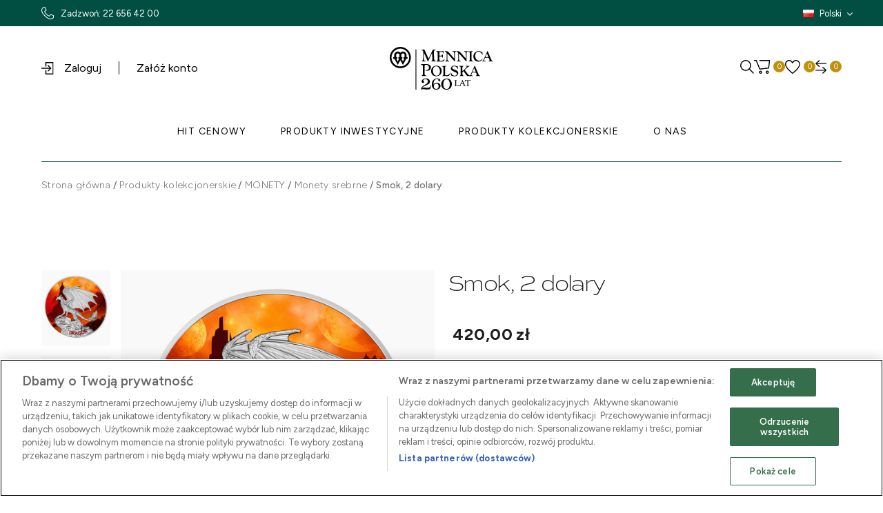

--- FILE ---
content_type: text/html; charset=UTF-8
request_url: https://inwestycje.mennica.com.pl/smok-2-dolary/
body_size: 29042
content:
<!DOCTYPE html>

<html lang="pl-PL">
<head>
<!-- OneTrust Cookies Consent Notice start for mennica.com.pl -->
<script src="https://cdn.cookielaw.org/scripttemplates/otSDKStub.js" data-language="pl" type="text/javascript" charset="UTF-8" data-domain-script="1cc021cf-a087-41f5-83b5-d02cd09403f1" ></script>
<script type="text/javascript">
function OptanonWrapper() { }
</script>
<!-- OneTrust Cookies Consent Notice end for mennica.com.pl -->

    <meta charset="UTF-8">
	<meta http-equiv="X-UA-Compatible" content="IE=Edge"/>
    <meta name="viewport" content="width=device-width, initial-scale=1.0, minimum-scale=1.0, maximum-scale=1.0, user-scalable=no">


    <link rel="profile" href="http://gmpg.org/xfn/11">
    <link rel="pingback" href="https://inwestycje.mennica.com.pl/xmlrpc.php">

    <script src="https://unpkg.com/axios/dist/axios.min.js"></script>


    <link rel="stylesheet" href="https://cdn.jsdelivr.net/npm/swiper@8/swiper-bundle.min.css" as="font" onload="this.onload=null;this.rel='stylesheet'">

    <link rel="stylesheet" href="https://use.typekit.net/kzr3kxb.css" as="font" onload="this.onload=null;this.rel='stylesheet'">

    <link rel="preconnect" href="https://fonts.googleapis.com">
    <link rel="preconnect" href="https://fonts.gstatic.com" crossorigin>
    <link rel="stylesheet" href="https://fonts.googleapis.com/css2?family=Figtree:wght@300;400;500;600;700;800;900&display=swap" as="font" onload="this.onload=null;this.rel='stylesheet'">
    <script async src="https://www.google.com/recaptcha/api.js?render=6LdL-1YiAAAAAJn1mPw5VOg-D6uqYD_V-8ThqEcG"></script>

    <link rel="shortcut icon" href="https://inwestycje.mennica.com.pl/wp-content/themes/Mennica/favicon.png" />

    <title>Smok, 2 dolary - Mennica Polska</title>

    <meta name='robots' content='index, follow, max-image-preview:large, max-snippet:-1, max-video-preview:-1' />

<!-- Google Tag Manager for WordPress by gtm4wp.com -->
<script data-cfasync="false" data-pagespeed-no-defer>
	var gtm4wp_datalayer_name = "dataLayer";
	var dataLayer = dataLayer || [];
	const gtm4wp_use_sku_instead = 0;
	const gtm4wp_currency = 'PLN';
	const gtm4wp_product_per_impression = 10;
	const gtm4wp_clear_ecommerce = false;
	const gtm4wp_datalayer_max_timeout = 2000;
</script>
<!-- End Google Tag Manager for WordPress by gtm4wp.com -->
	<!-- This site is optimized with the Yoast SEO Premium plugin v19.6 (Yoast SEO v26.7) - https://yoast.com/wordpress/plugins/seo/ -->
	<link rel="canonical" href="https://inwestycje.mennica.com.pl/./smok-2-dolary/" />
	<meta property="og:locale" content="pl_PL" />
	<meta property="og:type" content="article" />
	<meta property="og:title" content="Smok, 2 dolary" />
	<meta property="og:description" content="Symbol siły, mądrości i odrodzenia" />
	<meta property="og:url" content="https://inwestycje.mennica.com.pl/./smok-2-dolary/" />
	<meta property="og:site_name" content="Mennica Polska" />
	<meta property="article:modified_time" content="2023-10-27T09:11:38+00:00" />
	<meta property="og:image" content="https://inwestycje.mennica.com.pl/wp-content/uploads/2022/11/Dragon_rewers.png" />
	<meta property="og:image:width" content="1000" />
	<meta property="og:image:height" content="1000" />
	<meta property="og:image:type" content="image/png" />
	<meta name="twitter:card" content="summary_large_image" />
	<meta name="twitter:label1" content="Szacowany czas czytania" />
	<meta name="twitter:data1" content="1 minuta" />
	<script type="application/ld+json" class="yoast-schema-graph">{"@context":"https://schema.org","@graph":[{"@type":"WebPage","@id":"https://inwestycje.mennica.com.pl/./smok-2-dolary/","url":"https://inwestycje.mennica.com.pl/./smok-2-dolary/","name":"Smok, 2 dolary - Mennica Polska","isPartOf":{"@id":"https://inwestycje.mennica.com.pl/#website"},"primaryImageOfPage":{"@id":"https://inwestycje.mennica.com.pl/./smok-2-dolary/#primaryimage"},"image":{"@id":"https://inwestycje.mennica.com.pl/./smok-2-dolary/#primaryimage"},"thumbnailUrl":"https://inwestycje.mennica.com.pl/wp-content/uploads/2022/11/Dragon_rewers.png","datePublished":"2022-11-04T11:12:57+00:00","dateModified":"2023-10-27T09:11:38+00:00","breadcrumb":{"@id":"https://inwestycje.mennica.com.pl/./smok-2-dolary/#breadcrumb"},"inLanguage":"pl-PL","potentialAction":[{"@type":"ReadAction","target":["https://inwestycje.mennica.com.pl/./smok-2-dolary/"]}]},{"@type":"ImageObject","inLanguage":"pl-PL","@id":"https://inwestycje.mennica.com.pl/./smok-2-dolary/#primaryimage","url":"https://inwestycje.mennica.com.pl/wp-content/uploads/2022/11/Dragon_rewers.png","contentUrl":"https://inwestycje.mennica.com.pl/wp-content/uploads/2022/11/Dragon_rewers.png","width":1000,"height":1000},{"@type":"BreadcrumbList","@id":"https://inwestycje.mennica.com.pl/./smok-2-dolary/#breadcrumb","itemListElement":[{"@type":"ListItem","position":1,"name":"Strona główna","item":"https://inwestycje.mennica.com.pl/"},{"@type":"ListItem","position":2,"name":"Sklep","item":"https://inwestycje.mennica.com.pl/sklep/"},{"@type":"ListItem","position":3,"name":"Smok, 2 dolary"}]},{"@type":"WebSite","@id":"https://inwestycje.mennica.com.pl/#website","url":"https://inwestycje.mennica.com.pl/","name":"Mennica Polska","description":"Mennica Polska - sprzedaż złota, srebra oraz diamentów inwestycyjnych. Kupuj u sprawdzonego źródła - istniejemy od 1766 roku. Jedyny producent złota inwestycyjnego w Polsce!","potentialAction":[{"@type":"SearchAction","target":{"@type":"EntryPoint","urlTemplate":"https://inwestycje.mennica.com.pl/?s={search_term_string}"},"query-input":{"@type":"PropertyValueSpecification","valueRequired":true,"valueName":"search_term_string"}}],"inLanguage":"pl-PL"}]}</script>
	<!-- / Yoast SEO Premium plugin. -->


<link rel='dns-prefetch' href='//cdn.jsdelivr.net' />
<link rel="alternate" type="application/rss+xml" title="Mennica Polska &raquo; Smok, 2 dolary Kanał z komentarzami" href="https://inwestycje.mennica.com.pl/./smok-2-dolary/feed/" />
<link rel="alternate" title="oEmbed (JSON)" type="application/json+oembed" href="https://inwestycje.mennica.com.pl/wp-json/oembed/1.0/embed?url=https%3A%2F%2Finwestycje.mennica.com.pl%2F.%2Fsmok-2-dolary%2F" />
<link rel="alternate" title="oEmbed (XML)" type="text/xml+oembed" href="https://inwestycje.mennica.com.pl/wp-json/oembed/1.0/embed?url=https%3A%2F%2Finwestycje.mennica.com.pl%2F.%2Fsmok-2-dolary%2F&#038;format=xml" />
<style id='wp-img-auto-sizes-contain-inline-css' type='text/css'>
img:is([sizes=auto i],[sizes^="auto," i]){contain-intrinsic-size:3000px 1500px}
/*# sourceURL=wp-img-auto-sizes-contain-inline-css */
</style>
<style id='classic-theme-styles-inline-css' type='text/css'>
/*! This file is auto-generated */
.wp-block-button__link{color:#fff;background-color:#32373c;border-radius:9999px;box-shadow:none;text-decoration:none;padding:calc(.667em + 2px) calc(1.333em + 2px);font-size:1.125em}.wp-block-file__button{background:#32373c;color:#fff;text-decoration:none}
/*# sourceURL=/wp-includes/css/classic-themes.min.css */
</style>
<link rel='stylesheet' id='bm_front_css-css' href='https://inwestycje.mennica.com.pl/wp-content/plugins/bluemedia-payment-gateway-for-woocommerce-master/assets/css/frontend.css?ver=43056be31c0bfbedbca7dd40d71c4e13' type='text/css' media='all' />
<link rel='stylesheet' id='contact-form-7-css' href='https://inwestycje.mennica.com.pl/wp-content/plugins/contact-form-7/includes/css/styles.css?ver=6.1.4' type='text/css' media='all' />
<link rel='stylesheet' id='style1-css' href='https://inwestycje.mennica.com.pl/wp-content/plugins/omnibus_mennica/assets/css/style.css?ver=43056be31c0bfbedbca7dd40d71c4e13' type='text/css' media='all' />
<style id='woocommerce-inline-inline-css' type='text/css'>
.woocommerce form .form-row .required { visibility: visible; }
/*# sourceURL=woocommerce-inline-inline-css */
</style>
<link rel='stylesheet' id='presale-org-front-css-css' href='https://inwestycje.mennica.com.pl/wp-content/plugins/woocommerce-presale-org/css/front.css?ver=1.0' type='text/css' media='all' />
<link rel='stylesheet' id='theme-styles-css' href='https://inwestycje.mennica.com.pl/wp-content/themes/Mennica/assets/sass/main.css?ver=1.5' type='text/css' media='all' />
<link rel='stylesheet' id='datepicker-style-css' href='https://inwestycje.mennica.com.pl/wp-content/themes/Mennica/assets/lib/datepicker/datepicker.min.css?ver=43056be31c0bfbedbca7dd40d71c4e13' type='text/css' media='all' />
<link rel='stylesheet' id='flexible-shipping-free-shipping-css' href='https://inwestycje.mennica.com.pl/wp-content/plugins/flexible-shipping/assets/dist/css/free-shipping.css?ver=6.5.2.2' type='text/css' media='all' />
<link rel='stylesheet' id='wcwl_frontend-css' href='https://inwestycje.mennica.com.pl/wp-content/plugins/woocommerce-waitlist/includes/css/src/wcwl_frontend.min.css?ver=2.5.0' type='text/css' media='all' />
<link rel='stylesheet' id='dashicons-css' href='https://inwestycje.mennica.com.pl/wp-includes/css/dashicons.min.css?ver=43056be31c0bfbedbca7dd40d71c4e13' type='text/css' media='all' />
<script type="text/javascript" src="https://inwestycje.mennica.com.pl/wp-includes/js/jquery/jquery.min.js?ver=3.7.1" id="jquery-core-js"></script>
<script type="text/javascript" src="https://inwestycje.mennica.com.pl/wp-includes/js/jquery/jquery-migrate.min.js?ver=3.4.1" id="jquery-migrate-js"></script>
<script type="text/javascript" src="https://inwestycje.mennica.com.pl/wp-content/plugins/woocommerce/assets/js/jquery-blockui/jquery.blockUI.min.js?ver=2.7.0-wc.10.4.3" id="wc-jquery-blockui-js" defer="defer" data-wp-strategy="defer"></script>
<script type="text/javascript" id="wc-add-to-cart-js-extra">
/* <![CDATA[ */
var wc_add_to_cart_params = {"ajax_url":"/wp-admin/admin-ajax.php","wc_ajax_url":"/?wc-ajax=%%endpoint%%","i18n_view_cart":"Zobacz koszyk","cart_url":null,"is_cart":"","cart_redirect_after_add":"no"};
//# sourceURL=wc-add-to-cart-js-extra
/* ]]> */
</script>
<script type="text/javascript" src="https://inwestycje.mennica.com.pl/wp-content/plugins/woocommerce/assets/js/frontend/add-to-cart.min.js?ver=10.4.3" id="wc-add-to-cart-js" defer="defer" data-wp-strategy="defer"></script>
<script type="text/javascript" id="wc-single-product-js-extra">
/* <![CDATA[ */
var wc_single_product_params = {"i18n_required_rating_text":"Prosz\u0119 wybra\u0107 ocen\u0119","i18n_rating_options":["1 z 5 gwiazdek","2 z 5 gwiazdek","3 z 5 gwiazdek","4 z 5 gwiazdek","5 z 5 gwiazdek"],"i18n_product_gallery_trigger_text":"Wy\u015bwietl pe\u0142noekranow\u0105 galeri\u0119 obrazk\u00f3w","review_rating_required":"yes","flexslider":{"rtl":false,"animation":"slide","smoothHeight":true,"directionNav":false,"controlNav":"thumbnails","slideshow":false,"animationSpeed":500,"animationLoop":false,"allowOneSlide":false},"zoom_enabled":"","zoom_options":[],"photoswipe_enabled":"","photoswipe_options":{"shareEl":false,"closeOnScroll":false,"history":false,"hideAnimationDuration":0,"showAnimationDuration":0},"flexslider_enabled":""};
//# sourceURL=wc-single-product-js-extra
/* ]]> */
</script>
<script type="text/javascript" src="https://inwestycje.mennica.com.pl/wp-content/plugins/woocommerce/assets/js/frontend/single-product.min.js?ver=10.4.3" id="wc-single-product-js" defer="defer" data-wp-strategy="defer"></script>
<script type="text/javascript" src="https://inwestycje.mennica.com.pl/wp-content/plugins/woocommerce/assets/js/js-cookie/js.cookie.min.js?ver=2.1.4-wc.10.4.3" id="wc-js-cookie-js" defer="defer" data-wp-strategy="defer"></script>
<script type="text/javascript" id="woocommerce-js-extra">
/* <![CDATA[ */
var woocommerce_params = {"ajax_url":"/wp-admin/admin-ajax.php","wc_ajax_url":"/?wc-ajax=%%endpoint%%","i18n_password_show":"Poka\u017c has\u0142o","i18n_password_hide":"Ukryj has\u0142o"};
//# sourceURL=woocommerce-js-extra
/* ]]> */
</script>
<script type="text/javascript" src="https://inwestycje.mennica.com.pl/wp-content/plugins/woocommerce/assets/js/frontend/woocommerce.min.js?ver=10.4.3" id="woocommerce-js" defer="defer" data-wp-strategy="defer"></script>
<script type="text/javascript" src="https://inwestycje.mennica.com.pl/wp-content/themes/Mennica/assets/js/scripts.js?ver=43056be31c0bfbedbca7dd40d71c4e13" id="theme-scripts-js"></script>
<script type="text/javascript" src="https://inwestycje.mennica.com.pl/wp-content/themes/Mennica/assets/js/switching.js?ver=43056be31c0bfbedbca7dd40d71c4e13" id="switching-js"></script>
<script type="text/javascript" src="https://cdn.jsdelivr.net/npm/swiper@8/swiper-bundle.min.js?ver=43056be31c0bfbedbca7dd40d71c4e13" id="swiper-js"></script>
<script type="text/javascript" src="https://cdn.jsdelivr.net/npm/chart.js@3.8.2/dist/chart.min.js?ver=43056be31c0bfbedbca7dd40d71c4e13" id="chart-js"></script>
<script type="text/javascript" src="https://inwestycje.mennica.com.pl/wp-content/themes/Mennica/assets/lib/datepicker/datepicker.min.js?ver=43056be31c0bfbedbca7dd40d71c4e13" id="datepicker-js"></script>
<script type="text/javascript" id="rsclean-request-script-js-extra">
/* <![CDATA[ */
var theme_ajax = {"url":"https://inwestycje.mennica.com.pl/wp-admin/admin-ajax.php","site_url":"https://inwestycje.mennica.com.pl","theme_url":"https://inwestycje.mennica.com.pl/wp-content/themes/Mennica"};
//# sourceURL=rsclean-request-script-js-extra
/* ]]> */
</script>
<script type="text/javascript" src="https://inwestycje.mennica.com.pl/wp-content/themes/Mennica/assets/js/account/remind-password.js?ver=43056be31c0bfbedbca7dd40d71c4e13" id="rsclean-request-script-js"></script>
<script type="text/javascript" id="m_script_error_msgs-js-extra">
/* <![CDATA[ */
var m_script_error_msgs = {"error_msg_wrong_email_or_password":"B\u0142\u0119dny adres email lub has\u0142o","error_msg_password_too_short":"Has\u0142o jest za kr\u00f3tkie","error_msg_pesel_incorrect":"Prosz\u0119 wprowadzi\u0107 poprawny numer pesel","error_msg_age_below_13":"Naszym klientem nie mo\u017ce by\u0107 osoba poni\u017cej 13 roku \u017cycia.","error_msg_enter_correct_birthdate":"Prosz\u0119 wprowadzi\u0107 poprawn\u0105 dat\u0119 urodzenia"};
//# sourceURL=m_script_error_msgs-js-extra
/* ]]> */
</script>
<script type="text/javascript" id="m_script_dynamic_msgs-js-extra">
/* <![CDATA[ */
var m_script_dynamic_msgs = {"msg_loading_favorites":"Trwa od\u015bwie\u017canie listy ulubionych produkt\u00f3w...","msg_loading_products":"\u0141adowanie produkt\u00f3w","msg_type_product_name":"Wpisz nazw\u0119 produktu","number_and_document_series":"Nie posiadam numeru PESEL","number_and_id_series":"Nie posiadam numeru PESEL","msg_copy":"kopiuj","msg_copied":"skopiowano","msg_order":"Zam\u00f3wienie","msg_registerorinfo":"rejestracja u\u017cytkownika / informacje o p\u0142atniku","msg_ordermethod":"Metoda zam\u00f3wienia","msg_waitlistconfirm":"ZAPISANO DO POWIADOMIE\u0143"};
//# sourceURL=m_script_dynamic_msgs-js-extra
/* ]]> */
</script>
<link rel="https://api.w.org/" href="https://inwestycje.mennica.com.pl/wp-json/" /><link rel="alternate" title="JSON" type="application/json" href="https://inwestycje.mennica.com.pl/wp-json/wp/v2/product/4825" /><link rel="EditURI" type="application/rsd+xml" title="RSD" href="https://inwestycje.mennica.com.pl/xmlrpc.php?rsd" />

<link rel='shortlink' href='https://inwestycje.mennica.com.pl/?p=4825' />

<!-- This website runs the Product Feed PRO for WooCommerce by AdTribes.io plugin - version woocommercesea_option_installed_version -->

<!-- Google Tag Manager for WordPress by gtm4wp.com -->
<!-- GTM Container placement set to automatic -->
<script data-cfasync="false" data-pagespeed-no-defer type="text/javascript">
	var dataLayer_content = {"visitorLoginState":"logged-out","productRatingCounts":[],"productAverageRating":0,"productReviewCount":0,"productType":"simple","productIsVariable":0};
	dataLayer.push( dataLayer_content );
</script>
<script data-cfasync="false" data-pagespeed-no-defer type="text/javascript">
(function(w,d,s,l,i){w[l]=w[l]||[];w[l].push({'gtm.start':
new Date().getTime(),event:'gtm.js'});var f=d.getElementsByTagName(s)[0],
j=d.createElement(s),dl=l!='dataLayer'?'&l='+l:'';j.async=true;j.src=
'//www.googletagmanager.com/gtm.js?id='+i+dl;f.parentNode.insertBefore(j,f);
})(window,document,'script','dataLayer','GTM-PG7LFF3');
</script>
<!-- End Google Tag Manager for WordPress by gtm4wp.com -->	<noscript><style>.woocommerce-product-gallery{ opacity: 1 !important; }</style></noscript>
	<link rel="icon" href="https://inwestycje.mennica.com.pl/wp-content/uploads/2023/03/favicon.png" sizes="32x32" />
<link rel="icon" href="https://inwestycje.mennica.com.pl/wp-content/uploads/2023/03/favicon.png" sizes="192x192" />
<link rel="apple-touch-icon" href="https://inwestycje.mennica.com.pl/wp-content/uploads/2023/03/favicon.png" />
<meta name="msapplication-TileImage" content="https://inwestycje.mennica.com.pl/wp-content/uploads/2023/03/favicon.png" />
<style>.easypack_show_geowidget {
                                  background:  #FCC905 !important;
                                }</style><link rel='stylesheet' id='wc-blocks-style-css' href='https://inwestycje.mennica.com.pl/wp-content/plugins/woocommerce/assets/client/blocks/wc-blocks.css?ver=wc-10.4.3' type='text/css' media='all' />
<style id='global-styles-inline-css' type='text/css'>
:root{--wp--preset--aspect-ratio--square: 1;--wp--preset--aspect-ratio--4-3: 4/3;--wp--preset--aspect-ratio--3-4: 3/4;--wp--preset--aspect-ratio--3-2: 3/2;--wp--preset--aspect-ratio--2-3: 2/3;--wp--preset--aspect-ratio--16-9: 16/9;--wp--preset--aspect-ratio--9-16: 9/16;--wp--preset--color--black: #000000;--wp--preset--color--cyan-bluish-gray: #abb8c3;--wp--preset--color--white: #ffffff;--wp--preset--color--pale-pink: #f78da7;--wp--preset--color--vivid-red: #cf2e2e;--wp--preset--color--luminous-vivid-orange: #ff6900;--wp--preset--color--luminous-vivid-amber: #fcb900;--wp--preset--color--light-green-cyan: #7bdcb5;--wp--preset--color--vivid-green-cyan: #00d084;--wp--preset--color--pale-cyan-blue: #8ed1fc;--wp--preset--color--vivid-cyan-blue: #0693e3;--wp--preset--color--vivid-purple: #9b51e0;--wp--preset--gradient--vivid-cyan-blue-to-vivid-purple: linear-gradient(135deg,rgb(6,147,227) 0%,rgb(155,81,224) 100%);--wp--preset--gradient--light-green-cyan-to-vivid-green-cyan: linear-gradient(135deg,rgb(122,220,180) 0%,rgb(0,208,130) 100%);--wp--preset--gradient--luminous-vivid-amber-to-luminous-vivid-orange: linear-gradient(135deg,rgb(252,185,0) 0%,rgb(255,105,0) 100%);--wp--preset--gradient--luminous-vivid-orange-to-vivid-red: linear-gradient(135deg,rgb(255,105,0) 0%,rgb(207,46,46) 100%);--wp--preset--gradient--very-light-gray-to-cyan-bluish-gray: linear-gradient(135deg,rgb(238,238,238) 0%,rgb(169,184,195) 100%);--wp--preset--gradient--cool-to-warm-spectrum: linear-gradient(135deg,rgb(74,234,220) 0%,rgb(151,120,209) 20%,rgb(207,42,186) 40%,rgb(238,44,130) 60%,rgb(251,105,98) 80%,rgb(254,248,76) 100%);--wp--preset--gradient--blush-light-purple: linear-gradient(135deg,rgb(255,206,236) 0%,rgb(152,150,240) 100%);--wp--preset--gradient--blush-bordeaux: linear-gradient(135deg,rgb(254,205,165) 0%,rgb(254,45,45) 50%,rgb(107,0,62) 100%);--wp--preset--gradient--luminous-dusk: linear-gradient(135deg,rgb(255,203,112) 0%,rgb(199,81,192) 50%,rgb(65,88,208) 100%);--wp--preset--gradient--pale-ocean: linear-gradient(135deg,rgb(255,245,203) 0%,rgb(182,227,212) 50%,rgb(51,167,181) 100%);--wp--preset--gradient--electric-grass: linear-gradient(135deg,rgb(202,248,128) 0%,rgb(113,206,126) 100%);--wp--preset--gradient--midnight: linear-gradient(135deg,rgb(2,3,129) 0%,rgb(40,116,252) 100%);--wp--preset--font-size--small: 13px;--wp--preset--font-size--medium: 20px;--wp--preset--font-size--large: 36px;--wp--preset--font-size--x-large: 42px;--wp--preset--spacing--20: 0.44rem;--wp--preset--spacing--30: 0.67rem;--wp--preset--spacing--40: 1rem;--wp--preset--spacing--50: 1.5rem;--wp--preset--spacing--60: 2.25rem;--wp--preset--spacing--70: 3.38rem;--wp--preset--spacing--80: 5.06rem;--wp--preset--shadow--natural: 6px 6px 9px rgba(0, 0, 0, 0.2);--wp--preset--shadow--deep: 12px 12px 50px rgba(0, 0, 0, 0.4);--wp--preset--shadow--sharp: 6px 6px 0px rgba(0, 0, 0, 0.2);--wp--preset--shadow--outlined: 6px 6px 0px -3px rgb(255, 255, 255), 6px 6px rgb(0, 0, 0);--wp--preset--shadow--crisp: 6px 6px 0px rgb(0, 0, 0);}:where(.is-layout-flex){gap: 0.5em;}:where(.is-layout-grid){gap: 0.5em;}body .is-layout-flex{display: flex;}.is-layout-flex{flex-wrap: wrap;align-items: center;}.is-layout-flex > :is(*, div){margin: 0;}body .is-layout-grid{display: grid;}.is-layout-grid > :is(*, div){margin: 0;}:where(.wp-block-columns.is-layout-flex){gap: 2em;}:where(.wp-block-columns.is-layout-grid){gap: 2em;}:where(.wp-block-post-template.is-layout-flex){gap: 1.25em;}:where(.wp-block-post-template.is-layout-grid){gap: 1.25em;}.has-black-color{color: var(--wp--preset--color--black) !important;}.has-cyan-bluish-gray-color{color: var(--wp--preset--color--cyan-bluish-gray) !important;}.has-white-color{color: var(--wp--preset--color--white) !important;}.has-pale-pink-color{color: var(--wp--preset--color--pale-pink) !important;}.has-vivid-red-color{color: var(--wp--preset--color--vivid-red) !important;}.has-luminous-vivid-orange-color{color: var(--wp--preset--color--luminous-vivid-orange) !important;}.has-luminous-vivid-amber-color{color: var(--wp--preset--color--luminous-vivid-amber) !important;}.has-light-green-cyan-color{color: var(--wp--preset--color--light-green-cyan) !important;}.has-vivid-green-cyan-color{color: var(--wp--preset--color--vivid-green-cyan) !important;}.has-pale-cyan-blue-color{color: var(--wp--preset--color--pale-cyan-blue) !important;}.has-vivid-cyan-blue-color{color: var(--wp--preset--color--vivid-cyan-blue) !important;}.has-vivid-purple-color{color: var(--wp--preset--color--vivid-purple) !important;}.has-black-background-color{background-color: var(--wp--preset--color--black) !important;}.has-cyan-bluish-gray-background-color{background-color: var(--wp--preset--color--cyan-bluish-gray) !important;}.has-white-background-color{background-color: var(--wp--preset--color--white) !important;}.has-pale-pink-background-color{background-color: var(--wp--preset--color--pale-pink) !important;}.has-vivid-red-background-color{background-color: var(--wp--preset--color--vivid-red) !important;}.has-luminous-vivid-orange-background-color{background-color: var(--wp--preset--color--luminous-vivid-orange) !important;}.has-luminous-vivid-amber-background-color{background-color: var(--wp--preset--color--luminous-vivid-amber) !important;}.has-light-green-cyan-background-color{background-color: var(--wp--preset--color--light-green-cyan) !important;}.has-vivid-green-cyan-background-color{background-color: var(--wp--preset--color--vivid-green-cyan) !important;}.has-pale-cyan-blue-background-color{background-color: var(--wp--preset--color--pale-cyan-blue) !important;}.has-vivid-cyan-blue-background-color{background-color: var(--wp--preset--color--vivid-cyan-blue) !important;}.has-vivid-purple-background-color{background-color: var(--wp--preset--color--vivid-purple) !important;}.has-black-border-color{border-color: var(--wp--preset--color--black) !important;}.has-cyan-bluish-gray-border-color{border-color: var(--wp--preset--color--cyan-bluish-gray) !important;}.has-white-border-color{border-color: var(--wp--preset--color--white) !important;}.has-pale-pink-border-color{border-color: var(--wp--preset--color--pale-pink) !important;}.has-vivid-red-border-color{border-color: var(--wp--preset--color--vivid-red) !important;}.has-luminous-vivid-orange-border-color{border-color: var(--wp--preset--color--luminous-vivid-orange) !important;}.has-luminous-vivid-amber-border-color{border-color: var(--wp--preset--color--luminous-vivid-amber) !important;}.has-light-green-cyan-border-color{border-color: var(--wp--preset--color--light-green-cyan) !important;}.has-vivid-green-cyan-border-color{border-color: var(--wp--preset--color--vivid-green-cyan) !important;}.has-pale-cyan-blue-border-color{border-color: var(--wp--preset--color--pale-cyan-blue) !important;}.has-vivid-cyan-blue-border-color{border-color: var(--wp--preset--color--vivid-cyan-blue) !important;}.has-vivid-purple-border-color{border-color: var(--wp--preset--color--vivid-purple) !important;}.has-vivid-cyan-blue-to-vivid-purple-gradient-background{background: var(--wp--preset--gradient--vivid-cyan-blue-to-vivid-purple) !important;}.has-light-green-cyan-to-vivid-green-cyan-gradient-background{background: var(--wp--preset--gradient--light-green-cyan-to-vivid-green-cyan) !important;}.has-luminous-vivid-amber-to-luminous-vivid-orange-gradient-background{background: var(--wp--preset--gradient--luminous-vivid-amber-to-luminous-vivid-orange) !important;}.has-luminous-vivid-orange-to-vivid-red-gradient-background{background: var(--wp--preset--gradient--luminous-vivid-orange-to-vivid-red) !important;}.has-very-light-gray-to-cyan-bluish-gray-gradient-background{background: var(--wp--preset--gradient--very-light-gray-to-cyan-bluish-gray) !important;}.has-cool-to-warm-spectrum-gradient-background{background: var(--wp--preset--gradient--cool-to-warm-spectrum) !important;}.has-blush-light-purple-gradient-background{background: var(--wp--preset--gradient--blush-light-purple) !important;}.has-blush-bordeaux-gradient-background{background: var(--wp--preset--gradient--blush-bordeaux) !important;}.has-luminous-dusk-gradient-background{background: var(--wp--preset--gradient--luminous-dusk) !important;}.has-pale-ocean-gradient-background{background: var(--wp--preset--gradient--pale-ocean) !important;}.has-electric-grass-gradient-background{background: var(--wp--preset--gradient--electric-grass) !important;}.has-midnight-gradient-background{background: var(--wp--preset--gradient--midnight) !important;}.has-small-font-size{font-size: var(--wp--preset--font-size--small) !important;}.has-medium-font-size{font-size: var(--wp--preset--font-size--medium) !important;}.has-large-font-size{font-size: var(--wp--preset--font-size--large) !important;}.has-x-large-font-size{font-size: var(--wp--preset--font-size--x-large) !important;}
/*# sourceURL=global-styles-inline-css */
</style>
</head>


<body class="wp-singular product-template-default single single-product postid-4825 wp-theme-Mennica header-bg-white header-black bar-green content-green produkty-kolekcjonerskie-slug theme-Mennica woocommerce woocommerce-page woocommerce-no-js">
<!-- Google Tag Manager (noscript) -->
<noscript><iframe src="https://www.googletagmanager.com/ns.html?id=GTM-PG7LFF3"
                  height="0" width="0" style="display:none;visibility:hidden"></iframe></noscript>
<!-- End Google Tag Manager (noscript) -->
    <header>
        <div class="header" id="header">
            <div class="header-top-bar">
                <div class="container">
                    <div class="header-top-bar-items">
                        <div class="header-top-bar-item top-bar-phone">
                            <a class="top-bar-phone-item" href="tel:226564200">
                                <img src="https://inwestycje.mennica.com.pl/wp-content/themes/Mennica/assets/img/header/phone-icon.svg">
                                <span>
                                    Zadzwoń: 22 656 42 00                                </span>
                            </a>
                            <a class="top-bar-search-mobile" id="search-mobile-button">
                                <img src="https://inwestycje.mennica.com.pl/wp-content/themes/Mennica/assets/img/header/search-white.svg">
                            </a>
                        </div>
                        <div class="header-top-bar-item top-bar-text" >
                            <p></p>
                        </div>
                        <div class="header-top-bar-item top-bar-switch-lang">
                            <!--
                            <ul id="menu-polylang" class="navigation-main currency-change">
                                <li id="menu-item-1123" class="pll-parent-menu-item menu-item menu-item-type-custom menu-item-object-custom menu-item-has-children menu-item-1123"><a href="#"><span style="margin-left:0.3em;">PLN</span></a>
                                    <ul class="sub-menu">
                                        <li id="menu-item-1123-en" class="lang-item lang-item-23 lang-item-en lang-item-first menu-item menu-item-type-custom menu-item-object-custom menu-item-1123-en"><a href="#"><span style="margin-left:0.3em;">EUR</span></a></li>
                                    </ul>
                                </li>
                            </ul>
 -->
                            <div class="menu-polylang-container"><ul id="menu-polylang" class="navigation-main"><li id="menu-item-1104" class="pll-parent-menu-item menu-item menu-item-type-custom menu-item-object-custom menu-item-has-children menu-item-1104"><a href="#pll_switcher"><img src="[data-uri]" alt="" width="16" height="11" style="width: 16px; height: 11px;" /><span style="margin-left:0.3em;">Polski</span></a>
<ul class="sub-menu">
	<li id="menu-item-1104-en" class="lang-item lang-item-23 lang-item-en no-translation lang-item-first menu-item menu-item-type-custom menu-item-object-custom menu-item-1104-en"><a href="https://inwestycje.mennica.com.pl/homepage/" hreflang="en-US" lang="en-US"><img src="[data-uri]" alt="" width="16" height="11" style="width: 16px; height: 11px;" /><span style="margin-left:0.3em;">English</span></a></li>
</ul>
</li>
</ul></div>                        </div>
                    </div>
                </div>
            </div>
            <div class="header-middle">
                <div class="container header-middle-container">
                    <div class="header-middle-items">
                        <div class="header-middle-item mobile">
                            <div class="menu-mobile-btn" id="menu-mobile-btn">
                                <div id="nav-icon">
                                    <span></span>
                                    <span></span>
                                    <span></span>
                                    <span></span>
                                </div>
                            </div>
                        </div>

                        <div class="header-middle-item middle-item-sign-in">
                                                        <a href="https://inwestycje.mennica.com.pl/logowanie/">
                                <img src="https://inwestycje.mennica.com.pl/wp-content/themes/Mennica/assets/img/header/login-icon.svg">
                                Zaloguj</a>

                            <a href="https://inwestycje.mennica.com.pl/rejestracja/">Załóż konto</a>

                                                    </div>

                        <div class="header-middle-item middle-item-logotype">
                            <a href="https://inwestycje.mennica.com.pl">
                                <img src="https://inwestycje.mennica.com.pl/wp-content/uploads/2026/01/logotype-white-2026.svg" alt="">
                            </a>
                        </div>
                        <div class="header-middle-item middle-item-account-handling">
                                                            <div class="middle-item-search-icon" id="search-desktop">
                                    <img class="search-icon" src="https://inwestycje.mennica.com.pl/wp-content/themes/Mennica/assets/img/header/search-white.svg">
                                    <div class="search-modal">
    <div class="search-modal-content">
        <div class="content-item">
                    <div class="content-item-search">
            <input type="text" name="keyword" id="keyword" placeholder="Wpisz tutaj">
        </div>
        <div class="content-item-result">
            <div class="content-item-result-text">
                <span class="sep"></span>
                <h6>Produkty spełniające kryteria</h6>
            </div>
            <div class="content-item-result-items" id="productfetch">

            </div>
        </div>
            </div>
        <div class="content-item-result-btn">
            <a id="search-btn-all" data-href="https://inwestycje.mennica.com.pl/wynik-wyszukiwania/?search=" href="#">
                Zobacz wszystkie wyniki            </a>
        </div>
    </div>
</div>                                </div>
                                                        <a href="javascript:;" id="open-mini-cart">
                                <img src="https://inwestycje.mennica.com.pl/wp-content/themes/Mennica/assets/img/header/cart-white.svg">
                                <span id="mini-cart-count">0</span>
                            </a>
                            <a href="javascript:;" id="open-wishlist-custom">
                                <img src="https://inwestycje.mennica.com.pl/wp-content/themes/Mennica/assets/img/header/favorites-white.svg">
                                <span>0</span>
                            </a>
                            <a href="javascript:;" id="open-comparison-custom">
                                <img src="https://inwestycje.mennica.com.pl/wp-content/themes/Mennica/assets/img/header/comparison-white.svg">
                                <span>0</span>
                            </a>
                        </div>
                        <div class="header-middle-item mobile-cart">
                            <a href="javascript:;" id="open-mini-cart">
                                <img src="https://inwestycje.mennica.com.pl/wp-content/themes/Mennica/assets/img/header/cart-white.svg">
                                <span id="mini-cart-count-mobile-header">0</span>
                            </a>
                            <div class="open-mobile-mini-menu" id="open-mobile-mini-menu">
                                <div class="mini-menu-content">
                                    <svg xmlns="http://www.w3.org/2000/svg" width="13.449" height="7.432" viewBox="0 0 13.449 7.432">
                                        <path id="Path_55524" data-name="Path 55524" d="M2735.449,197.7l6.371,6.371,6.371-6.371" transform="translate(-2735.096 -197.348)" fill="none" stroke="#929291" stroke-width="1"/>
                                    </svg>
                                </div>
                            </div>
                        </div>
                    </div>
                </div>
                <div class="mobile-menu-icons" id="mobile-mini-menu">
                    <div class="menu-icons-tile">
                        <a href="javascript:;" id="open-mini-cart">
                            <img src="https://inwestycje.mennica.com.pl/wp-content/themes/Mennica/assets/img/header/cart-white.svg">
                            <span id="mini-cart-count-mobile">0</span>
                        </a>
                        <a href="javascript:;" id="open-wishlist-custom">
                            <img src="https://inwestycje.mennica.com.pl/wp-content/themes/Mennica/assets/img/header/favorites-white.svg">
                            <span>0</span>
                        </a>
                        <a href="javascript:;" id="open-comparison-custom">
                            <img src="https://inwestycje.mennica.com.pl/wp-content/themes/Mennica/assets/img/header/comparison-white.svg">
                            <span>0</span>
                        </a>

                        <div class="close-mobile-mini-menu" id="close-mobile-mini-menu">
                        <svg xmlns="http://www.w3.org/2000/svg" width="13.339" height="7.377" viewBox="0 0 13.339 7.377">
  <path id="Path_107" data-name="Path 107" d="M2735.449,204.018l6.316-6.316,6.316,6.316" transform="translate(-2735.096 -196.994)" fill="none" stroke="#929291" stroke-width="1"/>
</svg>


                        </div>
                    </div>
                </div>
            </div>
            <nav class="header-nav">
                <div class="container">
                    <div class="header-nav-items">
                        <div class="menu-header-menu-pl-new-container"><ul id="menu-header-menu-pl-new" class="menu menu-btn-animation"><li id="menu-item-56294" class="menu-item menu-item-type-custom menu-item-object-custom menu-item-has-children menu-item-56294"><a>HIT CENOWY</a>
<ul class="sub-menu">
	<li id="menu-item-56295" class="menu-item menu-item-type-custom menu-item-object-custom menu-item-56295"><a href="/produkty-inwestycyjne/?priceMax=199740&#038;priceMin=150&#038;_filter=Promocje%2Cdostepne">Produkty inwestycyjne</a></li>
	<li id="menu-item-56296" class="menu-item menu-item-type-custom menu-item-object-custom menu-item-56296"><a href="/produkty-kolekcjonerskie/?priceMax=34900&#038;priceMin=5&#038;_filter=Promocje%2Cdostepne">Produkty kolekcjonerskie</a></li>
</ul>
</li>
<li id="menu-item-56297" class="menu-item menu-item-type-custom menu-item-object-custom menu-item-has-children menu-item-56297"><a href="/produkty-inwestycyjne/">PRODUKTY INWESTYCYJNE</a>
<ul class="sub-menu">
	<li id="menu-item-56298" class="menu-item menu-item-type-custom menu-item-object-custom menu-item-56298"><a href="/produkty-inwestycyjne/zloto/"><b>Złoto inwestycyjne</b></a></li>
	<li id="menu-item-56299" class="menu-item menu-item-type-custom menu-item-object-custom menu-item-56299"><a href="/produkty-inwestycyjne/zloto/sztabki-mennicy-polskiej/">Sztabki złota</a></li>
	<li id="menu-item-56300" class="menu-item menu-item-type-custom menu-item-object-custom menu-item-56300"><a href="/produkty-inwestycyjne/zloto/monety-bulionowe/">Monety bulionowe</a></li>
	<li id="menu-item-56301" class="menu-item menu-item-type-custom menu-item-object-custom menu-item-56301"><a href="/produkty-inwestycyjne/srebro/"><b>Srebro inwestycyjne</b></a></li>
	<li id="menu-item-56302" class="menu-item menu-item-type-custom menu-item-object-custom menu-item-56302"><a href="/produkty-inwestycyjne/srebro/sztabki-srebra/">Sztabki srebra</a></li>
	<li id="menu-item-56303" class="menu-item menu-item-type-custom menu-item-object-custom menu-item-56303"><a href="/produkty-inwestycyjne/srebro/srebrne-monety-bulionowe/">Monety bulionowe</a></li>
	<li id="menu-item-56304" class="menu-item menu-item-type-custom menu-item-object-custom menu-item-56304"><a href="/produkty-inwestycyjne/medale/"><b>Medale</b></a></li>
	<li id="menu-item-56305" class="menu-item menu-item-type-custom menu-item-object-custom menu-item-56305"><a href="/produkty-inwestycyjne/medale/zlote-medale/">Złote medale</a></li>
	<li id="menu-item-56306" class="menu-item menu-item-type-custom menu-item-object-custom menu-item-56306"><a href="/produkty-inwestycyjne/medale/srebrne-medale/">Srebrne medale</a></li>
	<li id="menu-item-56307" class="menu-item menu-item-type-custom menu-item-object-custom menu-item-56307"><a href="/produkty-inwestycyjne/diamenty/"><b>Diamenty</b></a></li>
</ul>
</li>
<li id="menu-item-56308" class="menu-item menu-item-type-custom menu-item-object-custom menu-item-has-children menu-item-56308"><a href="/produkty-kolekcjonerskie/">PRODUKTY KOLEKCJONERSKIE</a>
<ul class="sub-menu">
	<li id="menu-item-56309" class="menu-item menu-item-type-custom menu-item-object-custom menu-item-56309"><a href="/produkty-kolekcjonerskie/monety/">Monety</a></li>
	<li id="menu-item-56310" class="menu-item menu-item-type-custom menu-item-object-custom menu-item-56310"><a href="/produkty-kolekcjonerskie/numizmaty/">Numizmaty</a></li>
	<li id="menu-item-56311" class="menu-item menu-item-type-custom menu-item-object-custom menu-item-56311"><a href="/produkty-kolekcjonerskie/prezenty/">Prezenty</a></li>
	<li id="menu-item-56312" class="menu-item menu-item-type-custom menu-item-object-custom menu-item-56312"><a href="/produkty-kolekcjonerskie/bizuteria/">Biżuteria</a></li>
	<li id="menu-item-56313" class="menu-item menu-item-type-custom menu-item-object-custom menu-item-56313"><a href="/produkty-kolekcjonerskie/akcesoria/">Akcesoria</a></li>
	<li id="menu-item-56315" class="menu-item menu-item-type-custom menu-item-object-custom menu-item-56315"><a href="/produkty-kolekcjonerskie/?priceMax=34900&#038;priceMin=5&#038;_filter=Promocje%2Cdostepne"><b>Hit cenowy</b></a></li>
</ul>
</li>
<li id="menu-item-56316" class="menu-item menu-item-type-custom menu-item-object-custom menu-item-has-children menu-item-56316"><a>O NAS</a>
<ul class="sub-menu">
	<li id="menu-item-56318" class="menu-item menu-item-type-custom menu-item-object-custom menu-item-56318"><a href="/kontakt/">Kontakt</a></li>
	<li id="menu-item-56319" class="menu-item menu-item-type-custom menu-item-object-custom menu-item-56319"><a href="/odwiedz-nas-osobiscie/">Biura i punkty sprzedaży</a></li>
	<li id="menu-item-56320" class="menu-item menu-item-type-custom menu-item-object-custom menu-item-56320"><a href="/koszty-i-warunki-dostawy/">Koszty i warunki dostawy</a></li>
	<li id="menu-item-56317" class="menu-item menu-item-type-custom menu-item-object-custom menu-item-56317"><a href="/nasza-misja/">Nasza misja</a></li>
	<li id="menu-item-56321" class="menu-item menu-item-type-custom menu-item-object-custom menu-item-56321"><a href="/centrum-pomocy/">Centrum pomocy</a></li>
</ul>
</li>
</ul></div>                    </div>
                </div>
            </nav>
        </div>
        <div class="content-item shadow" ></div>
        <div class="header-first-view">
                </div>
        <div class="mobile-menu" id="mobile-menu">
            <div class="mobile-menu-content">
                <div class="mobile-menu-content-items">
                    <div class="content-item menu">
                        <div class="menu-header-menu-pl-new-container"><ul id="menu-header-menu-pl-new-1" class="menu menu-btn-animation"><li class="menu-item menu-item-type-custom menu-item-object-custom menu-item-has-children menu-item-56294"><a>HIT CENOWY</a>
<ul class="sub-menu">
	<li class="menu-item menu-item-type-custom menu-item-object-custom menu-item-56295"><a href="/produkty-inwestycyjne/?priceMax=199740&#038;priceMin=150&#038;_filter=Promocje%2Cdostepne">Produkty inwestycyjne</a></li>
	<li class="menu-item menu-item-type-custom menu-item-object-custom menu-item-56296"><a href="/produkty-kolekcjonerskie/?priceMax=34900&#038;priceMin=5&#038;_filter=Promocje%2Cdostepne">Produkty kolekcjonerskie</a></li>
</ul>
</li>
<li class="menu-item menu-item-type-custom menu-item-object-custom menu-item-has-children menu-item-56297"><a href="/produkty-inwestycyjne/">PRODUKTY INWESTYCYJNE</a>
<ul class="sub-menu">
	<li class="menu-item menu-item-type-custom menu-item-object-custom menu-item-56298"><a href="/produkty-inwestycyjne/zloto/"><b>Złoto inwestycyjne</b></a></li>
	<li class="menu-item menu-item-type-custom menu-item-object-custom menu-item-56299"><a href="/produkty-inwestycyjne/zloto/sztabki-mennicy-polskiej/">Sztabki złota</a></li>
	<li class="menu-item menu-item-type-custom menu-item-object-custom menu-item-56300"><a href="/produkty-inwestycyjne/zloto/monety-bulionowe/">Monety bulionowe</a></li>
	<li class="menu-item menu-item-type-custom menu-item-object-custom menu-item-56301"><a href="/produkty-inwestycyjne/srebro/"><b>Srebro inwestycyjne</b></a></li>
	<li class="menu-item menu-item-type-custom menu-item-object-custom menu-item-56302"><a href="/produkty-inwestycyjne/srebro/sztabki-srebra/">Sztabki srebra</a></li>
	<li class="menu-item menu-item-type-custom menu-item-object-custom menu-item-56303"><a href="/produkty-inwestycyjne/srebro/srebrne-monety-bulionowe/">Monety bulionowe</a></li>
	<li class="menu-item menu-item-type-custom menu-item-object-custom menu-item-56304"><a href="/produkty-inwestycyjne/medale/"><b>Medale</b></a></li>
	<li class="menu-item menu-item-type-custom menu-item-object-custom menu-item-56305"><a href="/produkty-inwestycyjne/medale/zlote-medale/">Złote medale</a></li>
	<li class="menu-item menu-item-type-custom menu-item-object-custom menu-item-56306"><a href="/produkty-inwestycyjne/medale/srebrne-medale/">Srebrne medale</a></li>
	<li class="menu-item menu-item-type-custom menu-item-object-custom menu-item-56307"><a href="/produkty-inwestycyjne/diamenty/"><b>Diamenty</b></a></li>
</ul>
</li>
<li class="menu-item menu-item-type-custom menu-item-object-custom menu-item-has-children menu-item-56308"><a href="/produkty-kolekcjonerskie/">PRODUKTY KOLEKCJONERSKIE</a>
<ul class="sub-menu">
	<li class="menu-item menu-item-type-custom menu-item-object-custom menu-item-56309"><a href="/produkty-kolekcjonerskie/monety/">Monety</a></li>
	<li class="menu-item menu-item-type-custom menu-item-object-custom menu-item-56310"><a href="/produkty-kolekcjonerskie/numizmaty/">Numizmaty</a></li>
	<li class="menu-item menu-item-type-custom menu-item-object-custom menu-item-56311"><a href="/produkty-kolekcjonerskie/prezenty/">Prezenty</a></li>
	<li class="menu-item menu-item-type-custom menu-item-object-custom menu-item-56312"><a href="/produkty-kolekcjonerskie/bizuteria/">Biżuteria</a></li>
	<li class="menu-item menu-item-type-custom menu-item-object-custom menu-item-56313"><a href="/produkty-kolekcjonerskie/akcesoria/">Akcesoria</a></li>
	<li class="menu-item menu-item-type-custom menu-item-object-custom menu-item-56315"><a href="/produkty-kolekcjonerskie/?priceMax=34900&#038;priceMin=5&#038;_filter=Promocje%2Cdostepne"><b>Hit cenowy</b></a></li>
</ul>
</li>
<li class="menu-item menu-item-type-custom menu-item-object-custom menu-item-has-children menu-item-56316"><a>O NAS</a>
<ul class="sub-menu">
	<li class="menu-item menu-item-type-custom menu-item-object-custom menu-item-56318"><a href="/kontakt/">Kontakt</a></li>
	<li class="menu-item menu-item-type-custom menu-item-object-custom menu-item-56319"><a href="/odwiedz-nas-osobiscie/">Biura i punkty sprzedaży</a></li>
	<li class="menu-item menu-item-type-custom menu-item-object-custom menu-item-56320"><a href="/koszty-i-warunki-dostawy/">Koszty i warunki dostawy</a></li>
	<li class="menu-item menu-item-type-custom menu-item-object-custom menu-item-56317"><a href="/nasza-misja/">Nasza misja</a></li>
	<li class="menu-item menu-item-type-custom menu-item-object-custom menu-item-56321"><a href="/centrum-pomocy/">Centrum pomocy</a></li>
</ul>
</li>
</ul></div>                    </div>
                    <div class="content-item sign-in">
                        <div class="content-item-box">




                                                            <a href="https://inwestycje.mennica.com.pl/logowanie/"  class="login">
                                    <img src="https://inwestycje.mennica.com.pl/wp-content/themes/Mennica/assets/img/header/login-icon.svg">
                                    Zaloguj</a>

                                <a href="https://inwestycje.mennica.com.pl/rejestracja/"  class="sign-in">Załóż konto</a>

                                                    </div>
                    </div>
                </div>
            </div>
        </div>
        <div class="mobile-search">
            <div class="search-modal">
    <div class="search-modal-content">
        <div class="content-item">
                    <div class="content-item-search">
            <input type="text" name="keyword" id="keyword" placeholder="Wpisz tutaj">
        </div>
        <div class="content-item-result">
            <div class="content-item-result-text">
                <span class="sep"></span>
                <h6>Produkty spełniające kryteria</h6>
            </div>
            <div class="content-item-result-items" id="productfetch">

            </div>
        </div>
            </div>
        <div class="content-item-result-btn">
            <a id="search-btn-all" data-href="https://inwestycje.mennica.com.pl/wynik-wyszukiwania/?search=" href="#">
                Zobacz wszystkie wyniki            </a>
        </div>
    </div>
</div>        </div>
    </header>


    <input type="hidden" id="footer-nonce" name="footer-nonce" value="9fd2dc4920" /><input type="hidden" name="_wp_http_referer" value="/smok-2-dolary/" />





<main class="single-product">
	<div class="single-product-container">
		<div class="product-top-breadcrumb container">
			<nav class="woocommerce-breadcrumb" aria-label="Breadcrumb"><a href="https://inwestycje.mennica.com.pl/">Strona główna</a>&nbsp;&#47;&nbsp;<a href="https://inwestycje.mennica.com.pl/./produkty-kolekcjonerskie/">Produkty kolekcjonerskie</a>&nbsp;&#47;&nbsp;<a href="https://inwestycje.mennica.com.pl/./produkty-kolekcjonerskie/monety/">MONETY</a>&nbsp;&#47;&nbsp;<a href="https://inwestycje.mennica.com.pl/./produkty-kolekcjonerskie/monety/monety-srebrne/">Monety srebrne</a>&nbsp;&#47;&nbsp;Smok, 2 dolary</nav>			<div class="breadcrumb-mobile">
								<a href="https://inwestycje.mennica.com.pl/./produkty-kolekcjonerskie/monety/">Wróć do poprzedniej kategorii</a> 
			</div>
		</div>
							
				<div class="woocommerce-notices-wrapper"></div><div id="product-4825" class="product type-product post-4825 status-publish first outofstock product_cat-monety product_cat-monety-srebrne product_cat-produkty-kolekcjonerskie product_tag-kolekcje has-post-thumbnail featured shipping-taxable purchasable product-type-simple">
	<div class="product-top container">
		<div class="product-top-images-content grid-2">
			<div class="product-top-images">
				<div class="woocommerce-product-gallery woocommerce-product-gallery--with-images woocommerce-product-gallery--columns-4 images" data-columns="4" style="opacity: 0; transition: opacity .25s ease-in-out;">
	<figure class="woocommerce-product-gallery__wrapper">
		<div data-thumb="https://inwestycje.mennica.com.pl/wp-content/uploads/2022/11/Dragon_rewers-100x100.png" data-thumb-alt="" class="woocommerce-product-gallery__image" id="woocommerce-product-gallery-main-image">
        <div class="product-labels">
            

            
        </div>
    <a data-lightbox="Gallery"><img width="600" height="600" src="https://inwestycje.mennica.com.pl/wp-content/uploads/2022/11/Dragon_rewers-600x600.png" class="wp-post-image" alt="" title="Dragon_rewers" data-caption="" data-src="https://inwestycje.mennica.com.pl/wp-content/uploads/2022/11/Dragon_rewers.png" data-large_image="https://inwestycje.mennica.com.pl/wp-content/uploads/2022/11/Dragon_rewers.png" data-large_image_width="1000" data-large_image_height="1000" decoding="async" fetchpriority="high" srcset="https://inwestycje.mennica.com.pl/wp-content/uploads/2022/11/Dragon_rewers-600x600.png 600w, https://inwestycje.mennica.com.pl/wp-content/uploads/2022/11/Dragon_rewers-300x300.png 300w, https://inwestycje.mennica.com.pl/wp-content/uploads/2022/11/Dragon_rewers-150x150.png 150w, https://inwestycje.mennica.com.pl/wp-content/uploads/2022/11/Dragon_rewers-768x768.png 768w, https://inwestycje.mennica.com.pl/wp-content/uploads/2022/11/Dragon_rewers-100x100.png 100w, https://inwestycje.mennica.com.pl/wp-content/uploads/2022/11/Dragon_rewers.png 1000w" sizes="(max-width: 600px) 100vw, 600px" /></a></div>		<div class="woocommerce-product-gallery-content">
			<div data-src-big="https://inwestycje.mennica.com.pl/wp-content/uploads/2022/11/Dragon_rewers-100x100.png" data-thumb="https://inwestycje.mennica.com.pl/wp-content/uploads/2022/11/Dragon_rewers-100x100.png" data-thumb-alt="" class="woocommerce-product-gallery__image"><img width="100" height="100" src="https://inwestycje.mennica.com.pl/wp-content/uploads/2022/11/Dragon_rewers-100x100.png" class="" alt="" title="Dragon_rewers" data-caption="" data-src="https://inwestycje.mennica.com.pl/wp-content/uploads/2022/11/Dragon_rewers.png" data-large_image="https://inwestycje.mennica.com.pl/wp-content/uploads/2022/11/Dragon_rewers.png" data-large_image_width="1000" data-large_image_height="1000" decoding="async" srcset="https://inwestycje.mennica.com.pl/wp-content/uploads/2022/11/Dragon_rewers-100x100.png 100w, https://inwestycje.mennica.com.pl/wp-content/uploads/2022/11/Dragon_rewers-300x300.png 300w, https://inwestycje.mennica.com.pl/wp-content/uploads/2022/11/Dragon_rewers-150x150.png 150w, https://inwestycje.mennica.com.pl/wp-content/uploads/2022/11/Dragon_rewers-768x768.png 768w, https://inwestycje.mennica.com.pl/wp-content/uploads/2022/11/Dragon_rewers-600x600.png 600w, https://inwestycje.mennica.com.pl/wp-content/uploads/2022/11/Dragon_rewers.png 1000w" sizes="(max-width: 100px) 100vw, 100px" /></div><div data-src-big="https://inwestycje.mennica.com.pl/wp-content/uploads/2022/11/Dragon_awers-100x100.png" data-thumb="https://inwestycje.mennica.com.pl/wp-content/uploads/2022/11/Dragon_awers-100x100.png" data-thumb-alt="" class="woocommerce-product-gallery__image"><img width="100" height="100" src="https://inwestycje.mennica.com.pl/wp-content/uploads/2022/11/Dragon_awers-100x100.png" class="" alt="" title="Dragon_awers" data-caption="" data-src="https://inwestycje.mennica.com.pl/wp-content/uploads/2022/11/Dragon_awers.png" data-large_image="https://inwestycje.mennica.com.pl/wp-content/uploads/2022/11/Dragon_awers.png" data-large_image_width="1000" data-large_image_height="1000" decoding="async" srcset="https://inwestycje.mennica.com.pl/wp-content/uploads/2022/11/Dragon_awers-100x100.png 100w, https://inwestycje.mennica.com.pl/wp-content/uploads/2022/11/Dragon_awers-300x300.png 300w, https://inwestycje.mennica.com.pl/wp-content/uploads/2022/11/Dragon_awers-150x150.png 150w, https://inwestycje.mennica.com.pl/wp-content/uploads/2022/11/Dragon_awers-768x768.png 768w, https://inwestycje.mennica.com.pl/wp-content/uploads/2022/11/Dragon_awers-600x600.png 600w, https://inwestycje.mennica.com.pl/wp-content/uploads/2022/11/Dragon_awers.png 1000w" sizes="(max-width: 100px) 100vw, 100px" /></div>		</div>
	</figure>
</div>
			</div>

			<div class="summary entry-summary">
				

<div class="product-title">
	<h1 class="product_title entry-title">Smok, 2 dolary</h1>	
	</div>

	

					 <div class="mobile-image-gallery">
						<div class="mobile-image-gallery-content swiper mobile-gallery-single-product">
							<div class="product-labels">
																
															</div>
							<div class="swiper-wrapper"> 
								<div class="swiper-slide" data-thumb="https://inwestycje.mennica.com.pl/wp-content/uploads/2022/11/Dragon_rewers-100x100.png" data-thumb-alt="" class="woocommerce-product-gallery__image"><img width="1000" height="1000" src="https://inwestycje.mennica.com.pl/wp-content/uploads/2022/11/Dragon_rewers.png" class="" alt="" title="Dragon_rewers" data-caption="" data-src="https://inwestycje.mennica.com.pl/wp-content/uploads/2022/11/Dragon_rewers.png" data-large_image="400" data-large_image_width="418" data-large_image_height="460" decoding="async" loading="lazy" srcset="https://inwestycje.mennica.com.pl/wp-content/uploads/2022/11/Dragon_rewers.png 1000w, https://inwestycje.mennica.com.pl/wp-content/uploads/2022/11/Dragon_rewers-300x300.png 300w, https://inwestycje.mennica.com.pl/wp-content/uploads/2022/11/Dragon_rewers-150x150.png 150w, https://inwestycje.mennica.com.pl/wp-content/uploads/2022/11/Dragon_rewers-768x768.png 768w, https://inwestycje.mennica.com.pl/wp-content/uploads/2022/11/Dragon_rewers-600x600.png 600w, https://inwestycje.mennica.com.pl/wp-content/uploads/2022/11/Dragon_rewers-100x100.png 100w" sizes="auto, (max-width: 1000px) 100vw, 1000px" /></div><div class="swiper-slide" data-thumb="https://inwestycje.mennica.com.pl/wp-content/uploads/2022/11/Dragon_awers-100x100.png" data-thumb-alt="" class="woocommerce-product-gallery__image"><img width="1000" height="1000" src="https://inwestycje.mennica.com.pl/wp-content/uploads/2022/11/Dragon_awers.png" class="" alt="" title="Dragon_awers" data-caption="" data-src="https://inwestycje.mennica.com.pl/wp-content/uploads/2022/11/Dragon_awers.png" data-large_image="400" data-large_image_width="418" data-large_image_height="460" decoding="async" loading="lazy" srcset="https://inwestycje.mennica.com.pl/wp-content/uploads/2022/11/Dragon_awers.png 1000w, https://inwestycje.mennica.com.pl/wp-content/uploads/2022/11/Dragon_awers-300x300.png 300w, https://inwestycje.mennica.com.pl/wp-content/uploads/2022/11/Dragon_awers-150x150.png 150w, https://inwestycje.mennica.com.pl/wp-content/uploads/2022/11/Dragon_awers-768x768.png 768w, https://inwestycje.mennica.com.pl/wp-content/uploads/2022/11/Dragon_awers-600x600.png 600w, https://inwestycje.mennica.com.pl/wp-content/uploads/2022/11/Dragon_awers-100x100.png 100w" sizes="auto, (max-width: 1000px) 100vw, 1000px" /></div>							</div>
						</div>
						<div class="mobile-gallery-pagination"></div>
					</div>
				<div class="product-price" data-productIdStock="13072">
	<p class="price"><span class="woocommerce-Price-amount amount"><bdi><span class="woocommerce-Price-currencySymbol">&#122;&#322;</span>&nbsp;420,00</bdi></span></p>
		</div>

		<div class="content-product-out-of-stock">
					<div class="product-out-of-stock">
				<span>
					Produkt niedostępny				</span>
			</div>
							</div>

				<div class="product-capabilities">
					<a href="javascript:;" class="content-item" data-favoritesId="4825">
						<div class="capabilities-container">
							<div class="icon">
								<svg style="
width: 22px;
" id="Warstwa_1" data-name="Warstwa 1" xmlns="http://www.w3.org/2000/svg" viewBox="0 0 23.48 21.28"><defs><style>.cls-1{fill:transparent;stroke:#004F42;stroke-linecap:round;stroke-linejoin:round;stroke-width:1.5px;}</style></defs><path id="Path_24" data-name="Path 24" class="cls-1" d="M17,.75c-2,0-3.82.75-5.22,3.59C9.25.35,6.2.49,4.1,1.23A5.75,5.75,0,0,0,.75,6.52c0,6.05,11,14,11,14s11-8,11-14A5.77,5.77,0,0,0,17,.75Z" style="
stroke: #004F42;
"></path></svg>
							</div>
							<div class="text">
								Dodaj do ulubionych							</div>
						</div>
					</a>
					<a href="javascript:;" data-comparisionid="4825" class="content-item">
						<div class="capabilities-container">
							<div class="icon">
								<svg style="
transform: rotate(90deg);
" xmlns="http://www.w3.org/2000/svg" width="21.624" height="16.944" viewBox="0 0 21.624 16.944">
<g id="Group_64" data-name="Group 64" transform="translate(20.564 0.75) rotate(90)">
  <g id="Group_18" data-name="Group 18" transform="translate(0.322)">
	<line id="Line_5" data-name="Line 5" x1="14.788" transform="translate(0.335 4.438)" fill="none" stroke="#004f42" stroke-linecap="round" stroke-miterlimit="10" stroke-width="1.5"/>
	<path id="Path_29" data-name="Path 29" d="M1521.239,101.8l-4.617-4.617,4.617-4.467" transform="translate(-1516.622 -92.712)" fill="none" stroke="#004f42" stroke-linecap="round" stroke-linejoin="round" stroke-miterlimit="10" stroke-width="1.5"/>
  </g>
  <g id="Group_19" data-name="Group 19" transform="translate(0 10.42)">
	<line id="Line_6" data-name="Line 6" x2="14.788" transform="translate(0 4.645)" fill="none" stroke="#004f42" stroke-linecap="round" stroke-miterlimit="10" stroke-width="1.5"/>
	<path id="Path_30" data-name="Path 30" d="M1545.03,140.581l4.617,4.617-4.617,4.467" transform="translate(-1534.525 -140.581)" fill="none" stroke="#004f42" stroke-linecap="round" stroke-linejoin="round" stroke-miterlimit="10" stroke-width="1.5"/>
  </g>
</g>
</svg>
							</div>
							<div class="text">
								Porównaj							</div>
						</div>
					</a>
										<div class="content-item capabilities-content-item">
												<div class="availability-popup capabilities-popup-custom save-all-series-to-whitelist">
							<div class="availability-popup-top">
								<input class="availability-input capabilites-content-input save-all-series-to-whitelist-input" placeholder="Podaj adres e-mail">
								<input type="submit" value="ZAPISZ" class="availability-btn capabilites-content-btn save-all-series-to-whitelist-btn">
							</div>
							<div class="availability-mess capabilites-content-mess">
									<span class="wpcf7-not-valid-tip" aria-hidden="true"><svg xmlns="http://www.w3.org/2000/svg" width="15" height="15.615" viewBox="0 0 15 15.615">
								<g id="Group_30648" data-name="Group 30648" transform="translate(-320 -594.668)">
										<circle id="Ellipse_214" data-name="Ellipse 214" cx="7.5" cy="7.5" r="7.5" transform="translate(320 595.283)" fill="#b90000"></circle>
									<text id="_" data-name="!" transform="translate(325.5 594.668)" fill="#fff" font-size="11" font-family="SegoeUI, Segoe UI" letter-spacing="0.02em"><tspan x="0" y="12">!</tspan></text>
									</g>
								</svg>
								Musisz wypełnić te pole</span>
							</div>
							<div class="availability-popup-bottom ">
								<label>
									<input type="checkbox"  value="1" aria-invalid="false" class="save-all-series-to-whitelist-checkbox" ><span class="wpcf7-list-item-label">Akceptuję informację zawarte w <a href="/regulamin/">Regulaminie sklepu internetowego</a></span>
								</label>
							</div>
							<div class="availability-error-checkbox">
								<div class="icon">
									<svg xmlns="http://www.w3.org/2000/svg" width="15" height="15.615" viewBox="0 0 15 15.615">
										<g id="Group_30555" data-name="Group 30555" transform="translate(-1170 -652.385)">
											<circle id="Ellipse_205" data-name="Ellipse 205" cx="7.5" cy="7.5" r="7.5" transform="translate(1170 653)" fill="#b90000"/>
											<text id="_" data-name="!" transform="translate(1176 652.385)" fill="#fff" font-size="11" font-family="SegoeUI, Segoe UI" letter-spacing="0.02em"><tspan x="0" y="12">!</tspan></text>
										</g>
									</svg>
								</div>
								<span>Musisz zaakceptować regulamin</span>
							</div>

						</div>
					</div>
				</div>
				<div class="woocommerce-product-details__short-description">
	<p><strong><span style="font-size: 13px;">Symbol siły, mądrości i odrodzenia</span></strong></p>
</div>
				<div class="product-information">
					<div class="product-information-content">
						
                    <div class="content-item">
        <span class="title">Emitent: </span>
        <span class="value yellow">Niue</span>
    </div>

                    <div class="content-item">
        <span class="title">Metal: </span>
        <span class="value ">Ag 999</span>
    </div>

                    <div class="content-item">
        <span class="title">Wymiary: </span>
        <span class="value ">40,85 mm</span>
    </div>

                    <div class="content-item">
        <span class="title">Producent:</span>
        <span class="value ">Mennica Polska</span>
    </div>

                    <div class="content-item">
        <span class="title">Zdobienie: </span>
        <span class="value ">druk cyfrowy, wybłyszczenie</span>
    </div>

                    <div class="content-item">
        <span class="title">Masa: </span>
        <span class="value ">32,90 g</span>
    </div>

                    <div class="content-item">
        <span class="title">Nominał:  </span>
        <span class="value "> 2 dolary</span>
    </div>

                    <div class="content-item">
        <span class="title">Stempel: </span>
        <span class="value "> lustrzany</span>
    </div>

                    <div class="content-item">
        <span class="title">Rok emisji: </span>
        <span class="value "> 2020</span>
    </div>

                    <div class="content-item">
        <span class="title">Nakład: </span>
        <span class="value ">500 szt.</span>
    </div>
            						</div>
						<div class="product-information-content links-wrap">
						<div class="content-item links">
							<span class="title">Podziel się: </span>
							<span class="value ">
								<a target="_blank" href="https://www.facebook.com/sharer/sharer.php?u=https://inwestycje.mennica.com.pl/smok-2-dolary/">  
									<svg xmlns="http://www.w3.org/2000/svg" width="6.75" height="13.5" viewBox="0 0 6.75 13.5">
										<path id="Path_55513" data-name="Path 55513" d="M4.5-9H6.75L6.469-6.75H4.5V0H1.582V-6.75H0V-9H1.582v-1.512a3.072,3.072,0,0,1,.738-2.232A3.343,3.343,0,0,1,4.781-13.5H6.75v2.25h-1.2a1.215,1.215,0,0,0-.861.211,1.03,1.03,0,0,0-.193.7Z" transform="translate(0 13.5)" fill="#b4b4b4"/>
									</svg>
								</a>
								<a target="_blank" href="https://twitter.com/intent/tweet?url=https://inwestycje.mennica.com.pl/smok-2-dolary/">  
									<svg xmlns="http://www.w3.org/2000/svg" width="16.594" height="13.5" viewBox="0 0 16.594 13.5">
										<path id="Path_55511" data-name="Path 55511" d="M16.594-11.883a6.642,6.642,0,0,1-1.687,1.758V-9.7a9.875,9.875,0,0,1-2.654,6.7A8.941,8.941,0,0,1,5.2,0,9.391,9.391,0,0,1,0-1.547a7.428,7.428,0,0,0,.809.07A6.613,6.613,0,0,0,5.027-2.953a3.422,3.422,0,0,1-1.969-.686,3.221,3.221,0,0,1-1.2-1.67,4.23,4.23,0,0,0,.633.07,3.952,3.952,0,0,0,.914-.141A3.437,3.437,0,0,1,1.459-6.557,3.24,3.24,0,0,1,.668-8.719v-.035a3.205,3.205,0,0,0,1.547.422A3.192,3.192,0,0,1,.7-11.18a3.383,3.383,0,0,1,.457-1.687,9.216,9.216,0,0,0,7,3.551,3.073,3.073,0,0,1-.07-.773,3.3,3.3,0,0,1,.984-2.426A3.3,3.3,0,0,1,11.5-13.5a3.248,3.248,0,0,1,2.461,1.09,6.337,6.337,0,0,0,2.18-.844,3.118,3.118,0,0,1-1.512,1.9A5.806,5.806,0,0,0,16.594-11.883Z" transform="translate(0 13.5)" fill="#b4b4b4"/>
									</svg>
								</a>
								<a target="_blank" href="http://pinterest.com/pin/create/button/?url=https://inwestycje.mennica.com.pl/smok-2-dolary/&media=https://inwestycje.mennica.com.pl/wp-content/uploads/2022/11/Dragon_rewers.png&description=Mennica polska">  
									<svg xmlns="http://www.w3.org/2000/svg" width="15.75" height="15.75" viewBox="0 0 15.75 15.75">
										<path id="Path_55512" data-name="Path 55512" d="M2.285-12.3a7.619,7.619,0,0,1,5.59-2.32,7.59,7.59,0,0,1,5.572,2.3,7.59,7.59,0,0,1,2.3,5.572,7.59,7.59,0,0,1-2.3,5.572,7.59,7.59,0,0,1-5.572,2.3A7.792,7.792,0,0,1,5.625.809,10.009,10.009,0,0,0,6.434-.879L7-3.059a1.962,1.962,0,0,0,1.9.984,3.717,3.717,0,0,0,3.076-1.512,6.107,6.107,0,0,0,1.178-3.867,4.277,4.277,0,0,0-1.406-3.182,4.959,4.959,0,0,0-3.586-1.354,5.522,5.522,0,0,0-4.113,1.529A4.73,4.73,0,0,0,2.531-7.066q0,2.355,1.617,3.023.316.141.422-.211a2.05,2.05,0,0,1,.053-.316,1.669,1.669,0,0,1,.088-.316.424.424,0,0,0-.105-.422,2.336,2.336,0,0,1-.527-1.547A3.681,3.681,0,0,1,5.15-9.51a3.716,3.716,0,0,1,2.795-1.107,3.4,3.4,0,0,1,2.426.826,2.83,2.83,0,0,1,.879,2.162,5.836,5.836,0,0,1-.7,2.971A2.06,2.06,0,0,1,8.754-3.445a1.292,1.292,0,0,1-1.02-.439,1.155,1.155,0,0,1-.246-1.072,9.043,9.043,0,0,1,.264-.949q.193-.6.316-1.055a3.066,3.066,0,0,0,.123-.773,1.309,1.309,0,0,0-.281-.844.936.936,0,0,0-.773-.352,1.307,1.307,0,0,0-1.072.58,2.347,2.347,0,0,0-.439,1.459,2.909,2.909,0,0,0,.07.633,3.337,3.337,0,0,0,.141.492l.035.141q-.879,3.656-1.02,4.289A5.636,5.636,0,0,0,4.711.457,7.986,7.986,0,0,1,1.3-2.426,7.574,7.574,0,0,1,0-6.75,7.562,7.562,0,0,1,2.285-12.3Z" transform="translate(0 14.625)" fill="#b4b4b4"/>
									</svg>
								</a>
							</span>
						</div>
													<div class="content-item">
								<span class="title">SKU: </span>
								<span class="value ">8116815</span>
							</div>
											</div>
				</div>
			</div>
		</div>
	</div>

	<div class="product-tabs container-larg">
		<div class="product-tabs-wrapper container">
			
	<div class="woocommerce-tabs wc-tabs-wrapper">
		<ul class="tabs wc-tabs" role="tablist">
							<li class="description_tab" id="tab-title-description" role="tab" aria-controls="tab-description">
					<a href="#tab-description">
						Opis					</a>
				</li>
							<li class="awers_tab" id="tab-title-awers" role="tab" aria-controls="tab-awers">
					<a href="#tab-awers">
						Awers					</a>
				</li>
							<li class="rewers_tab" id="tab-title-rewers" role="tab" aria-controls="tab-rewers">
					<a href="#tab-rewers">
						Rewers					</a>
				</li>
					</ul>
					<div class="woocommerce-Tabs-panel woocommerce-Tabs-panel--description panel entry-content wc-tab" id="tab-description" role="tabpanel" aria-labelledby="tab-title-description">
				
	<h2>Opis</h2>

<p><strong><span style="font-size: 13px;">Symbol siły, mądrości i odrodzenia</span></strong></p>
<p>W kulturach azjatyckich smoki związane są z żywiołem wody i są sprzymierzeńcami ludzi. W Antycznej Grecji smoki były mądrymi i silnymi strażnikami skarbów, z kolei w świecie chrześcijańskim smok utożsamiany były ze złem. Moneta z wizerunkiem smoka to talizman, który doda Ci sił. Stanie się on wspaniałym prezentem dla wszystkich fanów fantastyki i mitologii!</p>
<ul>
<li>Talizman przynoszący siłę i szczęście</li>
<li>Srebro najwyżej próby</li>
<li>Wyjątkowy projekt inspirowany mitologią</li>
<li>Prezent dla miłośników fantastyki</li>
</ul>
			</div>
					<div class="woocommerce-Tabs-panel woocommerce-Tabs-panel--awers panel entry-content wc-tab" id="tab-awers" role="tabpanel" aria-labelledby="tab-title-awers">
				Awers
    <div class="product-tab-awers">
        <div class="content-item img">
            <div class="content-img">
                <img src="https://inwestycje.mennica.com.pl/wp-content/uploads/2022/11/Dragon_awers.png">
            </div>
        </div>
        <div class="content-item content">
            <h4></h4>
            <p></p>
        </div>
    </div>
    			</div>
					<div class="woocommerce-Tabs-panel woocommerce-Tabs-panel--rewers panel entry-content wc-tab" id="tab-rewers" role="tabpanel" aria-labelledby="tab-title-rewers">
				Rewers
    <div class="product-tab-rewers">
        <div class="content-item img">
            <div class="content-img">
                <img src="https://inwestycje.mennica.com.pl/wp-content/uploads/2022/11/Dragon_rewers.png">
            </div>
        </div>
        <div class="content-item content">
            <h4></h4>
            <p></p>
        </div>
    </div>
    			</div>
		
			</div>

		</div>
	</div>
</div>

<script>
	const thumbnails = document.querySelectorAll('.woocommerce-product-gallery-content .woocommerce-product-gallery__image');
	const mainImage = document.querySelector('#woocommerce-product-gallery-main-image');

	const changeImgs = (e) => {
		thumbnails.forEach(item => item.classList.remove('active'));
		e.currentTarget.classList.add('active');
		const thumb = e.currentTarget.querySelector('img').dataset.src;

		mainImage.querySelector('.wp-post-image').src = thumb;
		mainImage.querySelector('.wp-post-image').srcset = thumb;
	}

	thumbnails.forEach(item => item.addEventListener('click', changeImgs));

    new Swiper(".mobile-gallery-single-product", {
			pagination: {
				el: '.mobile-gallery-pagination',
			clickable: true,
		},
    });

	let allBtnsQuantityHandling = document.querySelectorAll('.quantity-btn-remove, .quantity-btn-add');

	const quantityHandling = e => {
		event.preventDefault();
		let input = e.currentTarget.parentNode.querySelector('.quantity input');

		switch(e.currentTarget.dataset.btnquantity) {
			case 'remove':
				input.value > 1 ? --input.value : null;
				break;
			case 'add':
				++input.value
				break;
			default:
		}

		validationInput();
	}

	allBtnsQuantityHandling ? allBtnsQuantityHandling.forEach(item => item.addEventListener('click', e => {
		event.preventDefault();
		quantityHandling(e);
	})) : null;

	const validationInput = () => {
		const quantityElement = document.querySelectorAll('.quantity-content');

		quantityElement.forEach(item => {
			const input = item.querySelector('input').value;

			if (Number(input) === 1) {
				item.querySelector('.quantity-btn-remove').classList.add('unavailable');
			}
			else {
				item.querySelector('.quantity-btn-remove').classList.remove('unavailable');
			}
		})
	}

	validationInput();

</script>

<script>
		const validateEmail = (email) => {
		return email.match(
				/^(([^<>()[\]\\.,;:\s@\"]+(\.[^<>()[\]\\.,;:\s@\"]+)*)|(\".+\"))@((\[[0-9]{1,3}\.[0-9]{1,3}\.[0-9]{1,3}\.[0-9]{1,3}\])|(([a-zA-Z\-0-9]+\.)+[a-zA-Z]{2,}))$/
			);
		};

		const outOfStockBtnOpen = document.querySelector('.btn-out-of-stock');

		const noticeOnAvailabilityHandling = event => {
			
			switch (event) {
				case 'open':
					outOfStockBtnOpen.classList.add('active');
					break;
				case 'close': 
					outOfStockBtnOpen.classList.remove('active');
					break;
				case 'toggle':
					if (!document.querySelector('.content-product-out-of-stock').classList.contains('waitlist-send')) {
						outOfStockBtnOpen.classList.toggle('active');
					}
			}
		}

		outOfStockBtnOpen ? outOfStockBtnOpen.addEventListener('click', () => {noticeOnAvailabilityHandling('toggle')}) : null;

		const buttonSendNotification = document.querySelector('.wrapper-btn-out-of-stock .woocommerce_waitlist.button');

		const emailWaitList = document.querySelector('.wrapper-btn-out-of-stock .wcwl_email');

		const waitListHandlingEmail = () => {
			if (validateEmail(document.querySelector('.wrapper-btn-out-of-stock .wcwl_email').value)) {
				checkboxAvailabilityHandling();
			}
		}

		emailWaitList ? emailWaitList.addEventListener('keyup', waitListHandlingEmail) : null;

		const sendNotificationProductValidation = () => {
			if (!checkboxAvailabilityHandling()) {
				return;
			}

			const email = document.querySelector('.wrapper-btn-out-of-stock .wcwl_email');



			if (!validateEmail(email.value)) {
				email.style.border = "1px solid red";
				document.querySelector('.availability-error-email').classList.add('active');
			}
			else {
				document.querySelector('.availability-error-email').classList.remove('active');
				if (checkboxAvailabilityHandling()) {
					outOfStockBtnOpen.innerHTML = `<svg xmlns="http://www.w3.org/2000/svg" width="9.665" height="9.366" viewBox="0 0 9.665 9.366">
						<g id="Group_30136" data-name="Group 30136" transform="translate(-1333.781 -1938.193)">
							<path id="Path_86" data-name="Path 86" d="M8.295,8.887,0,3.491,3.609,0" transform="translate(1334.14 1946.76) rotate(-90)" fill="none" stroke="#fff" stroke-miterlimit="10" stroke-width="1"/>
						</g>
					</svg>
					`+m_script_dynamic_msgs.msg_waitlistconfirm;
				}

				document.querySelector('.content-product-out-of-stock').classList.add('waitlist-send');

				noticeOnAvailabilityHandling('close');
			}
		}

		buttonSendNotification ? buttonSendNotification.addEventListener('click', sendNotificationProductValidation) : null;

		const checkbox = document.querySelector('.wrapper-btn-out-of-stock #accept-availability-checkbox');

		const checkboxAvailabilityHandling = () => {
			if (!checkbox.checked) {
				document.querySelector('.availability-error-checkbox').classList.add('active');
				buttonSendNotification.disabled = true;
				buttonSendNotification.style.opacity = "0.3";
			}
			else {
				document.querySelector('.availability-error-checkbox').classList.remove('active');
				buttonSendNotification.disabled = false;
				buttonSendNotification.style.opacity = "1";

				return true;
			}
		}

		checkbox ? checkbox.addEventListener('click', checkboxAvailabilityHandling) : null;

		const saveAllProductSeriesBtnOpen = document.querySelector('.save-all-series-to-whitelist-open');


		const openSaveProductSeries = () => {
			if (!document.querySelector('.save-all-series-to-whitelist-open').classList.contains('blockade')) {
				document.querySelector('.save-all-series-to-whitelist').classList.toggle('active')
			}	
		}

		
		saveAllProductSeriesBtnOpen ? saveAllProductSeriesBtnOpen.addEventListener('click', openSaveProductSeries) : null;

		const btnSaveAllProductSeries = document.querySelector('.save-all-series-to-whitelist-btn');

		const errorWhitelistProductSeries = document.querySelector('.save-all-series-to-whitelist .availability-error-checkbox')

		const saveWhitelistProductSeries = () => {
			const btnSaveAllProductCheckbox = document.querySelector('.save-all-series-to-whitelist-checkbox');

			if (btnSaveAllProductCheckbox.checked) {
				errorWhitelistProductSeries.classList.remove('active');
			}
			else {
				errorWhitelistProductSeries.classList.add('active');
				return;
			}
			const emailAddress = document.querySelector('.save-all-series-to-whitelist-input').value;
			if (validateEmail(emailAddress)) {
				document.querySelector('.save-all-series-to-whitelist .capabilites-content-mess').classList.remove('active');
				
				document.querySelector('.save-all-series-to-whitelist .availability-popup-top').innerHTML = `<span class="waitlist-loading-message">Trwa dodawanie produktów do listy oczekujących...</span>`;
				
				jQuery.ajax( {
					url: 'https://inwestycje.mennica.com.pl/wp-admin/admin-ajax.php',
					type: 'post',
					data: { 
						action: 'data_add_products_series_to_waitlist',
						dataForm: {
							'series': '',
							'email': emailAddress,
						},
					},
					success: function(data) {
						document.querySelector('.save-all-series-to-whitelist-text').textContent = "Zapisano do powiadomień produktach z tej samej serii"
						openSaveProductSeries();
						saveAllProductSeriesBtnOpen.classList.add('blockade');
						return;
					},
					error: function(){
						document.querySelector('.save-all-series-to-whitelist .availability-popup-top').innerHTML = `Wystąpił błąd`;

						return;
        			}
				});
			}
			else {
				document.querySelector('.save-all-series-to-whitelist .capabilites-content-mess').classList.add('active');
			}
		}

		btnSaveAllProductSeries ? btnSaveAllProductSeries.addEventListener('click', saveWhitelistProductSeries) : null;
	</script>


					
			</div>
</main>




<footer class="">
    
<div class="modal-cart" id="modal-cart">
    <div class="modal-cart-content" id="modal-cart-content">
        <div class="content-item-wrapper">
            <div class="content-item">
                <div class="modal-cart-remove" id="modal-cart-remove">
                    <svg xmlns="http://www.w3.org/2000/svg" width="9.124" height="9.124" viewBox="0 0 9.124 9.124">
                        <g id="Group_2228" data-name="Group 2228" transform="translate(39.677 -1060.801) rotate(45)">
                            <path id="Path_115" data-name="Path 115" d="M10745.543,7312.5h11.9" transform="translate(-10023 -6534.345)" fill="none" stroke="#004f42" stroke-width="1"/>
                            <path id="Path_116" data-name="Path 116" d="M0,0H11.9" transform="translate(728.495 772.204) rotate(90)" fill="none" stroke="#004f42" stroke-width="1"/>
                        </g>
                    </svg>
                </div>
                <div class="top-cart">
                    <div class="cart-result">
                        <span class="sep"></span>
                        <h6>Produkty w twoim koszyku</h6>
                    </div>
                    <div class="cart-content">
                        <div class="item" id="woocommerce_mini_cart_custom">
                            

	<p class="woocommerce-mini-cart__empty-message">Brak produktów w koszyku.</p>


                        </div>
                    </div>
                </div>
                <div class="bottom-cart" id="bottom-cart-cross-sell" style="display: none;">
                    <div class="cart-result">
                        <span class="sep"></span>
                        <h6>Może ci się spodobać</h6>
                    </div>
                    <div class="cart-content bottom">
                        <div class="item-cross-sell" id="woocommerce_cross_sell">
                                                    </div>
                    </div>
                </div>
            </div>
            <div class="content-btn" id="content-btn">
                <a href="https://inwestycje.mennica.com.pl/koszyk/">
                    Idź do koszyka                    <svg xmlns="http://www.w3.org/2000/svg" width="25.091" height="21.229" viewBox="0 0 25.091 21.229">
                        <g id="Group_2139" data-name="Group 2139" transform="translate(0.75 -0.196)">
                            <g id="Group_2140" data-name="Group 2140">
                            <path id="Path_177" data-name="Path 177" d="M0,4.5H2.755l5.51,13.259,13.776-1.586L23.591,4.5H8.265" transform="translate(0 -3.554)" fill="none" stroke="#f2f1ed" stroke-linecap="round" stroke-linejoin="round" stroke-width="1.5"/>
                            <circle id="Ellipse_24" data-name="Ellipse 24" cx="1.649" cy="1.649" r="1.649" transform="translate(7.693 17.377)" fill="none" stroke="#f2f1ed" stroke-linecap="round" stroke-linejoin="round" stroke-width="1.5"/>
                            <circle id="Ellipse_25" data-name="Ellipse 25" cx="1.649" cy="1.649" r="1.649" transform="translate(18.267 17.377)" fill="none" stroke="#f2f1ed" stroke-linecap="round" stroke-linejoin="round" stroke-width="1.5"/>
                            </g>
                        </g>
                    </svg>
                </a>
            </div>
        </div>
    </div>
</div>

<div class="modal-cart" id="modal-wishlist">
    <div class="modal-cart-content" id="modal-cart-content">
        <div class="content-item-wrapper">
            <div class="content-item">
                <div class="modal-cart-remove" id="modal-cart-remove">
                    <svg xmlns="http://www.w3.org/2000/svg" width="9.124" height="9.124" viewBox="0 0 9.124 9.124">
                        <g id="Group_2228" data-name="Group 2228" transform="translate(39.677 -1060.801) rotate(45)">
                            <path id="Path_115" data-name="Path 115" d="M10745.543,7312.5h11.9" transform="translate(-10023 -6534.345)" fill="none" stroke="#004f42" stroke-width="1"/>
                            <path id="Path_116" data-name="Path 116" d="M0,0H11.9" transform="translate(728.495 772.204) rotate(90)" fill="none" stroke="#004f42" stroke-width="1"/>
                        </g>
                    </svg>
                </div>
                <div class="top-cart">
                    <div class="cart-result">
                        <span class="sep"></span>
                        <h6>Dodałeś produkt do ulubionych</h6>
                    </div>
                    <div class="cart-content">
                        <div class="cart-content-item" id="woo-wishlist_custom">
                        </div>
                    </div>
                </div>
            </div>
            <div class="content-btn">
                <a href="https://inwestycje.mennica.com.pl/ulubione/">
                    Idź do ulubionych                    <svg width="19.925" height="18.145" xmlns="http://www.w3.org/2000/svg" xmlns:xlink="http://www.w3.org/1999/xlink" version="1.1" id="Warstwa_1" x="0px" y="0px" viewBox="0 0 19.92 18.08" style="enable-background:new 0 0 19.92 18.08;" xml:space="preserve">
                        <style type="text/css">
                            .st0{fill:none;stroke:#F2F1ED;stroke-width:1.5;stroke-linecap:round;stroke-linejoin:round;stroke-miterlimit:10;}
                        </style>
                        <g id="Group_9_00000123435126872605483250000008864859095204403611_" transform="translate(0.75 0.766)">
                            <path id="Path_24_00000099631217866241533510000001914711437762515635_" class="st0" d="M9.21,2.8c0.92-2.34,3.07-2.82,4.37-2.82   c0,0,0,0,0.01,0c2.67,0,4.83,2.17,4.83,4.84c0,5.07-9.21,11.74-9.21,11.74S0,9.89,0,4.82c0-2.67,2.16-4.84,4.83-4.84   c0,0,0,0,0.01,0C6.14-0.02,8.29,0.46,9.21,2.8z"/>
                        </g>
                    </svg>
                </a>
            </div>
        </div>
    </div>
</div>

<div class="modal-cart" id="modal-comparision">
    <div class="modal-cart-content" id="modal-cart-content">
        <div class="content-item-wrapper">
            <div class="content-item">
                <div class="modal-cart-remove" id="modal-cart-remove">
                    <svg xmlns="http://www.w3.org/2000/svg" width="9.124" height="9.124" viewBox="0 0 9.124 9.124">
                        <g id="Group_2228" data-name="Group 2228" transform="translate(39.677 -1060.801) rotate(45)">
                            <path id="Path_115" data-name="Path 115" d="M10745.543,7312.5h11.9" transform="translate(-10023 -6534.345)" fill="none" stroke="#004f42" stroke-width="1"/>
                            <path id="Path_116" data-name="Path 116" d="M0,0H11.9" transform="translate(728.495 772.204) rotate(90)" fill="none" stroke="#004f42" stroke-width="1"/>
                        </g>
                    </svg>
                </div>
                <div class="top-cart">
                    <div class="cart-result">
                        <span class="sep"></span>
                        <h6>Dodałeś produkt do porównania</h6>
                    </div>
                    <div class="cart-content">
                        <div class="cart-content-item" id="woo-comparision_custom">
                        </div>
                        <div class="cart-content-bottom">
                            <p id="comparision-error">
                                <svg xmlns="http://www.w3.org/2000/svg" width="15" height="15.615" viewBox="0 0 15 15.615">
                                <g id="Group_30648" data-name="Group 30648" transform="translate(-320 -594.668)">
                                        <circle id="Ellipse_214" data-name="Ellipse 214" cx="7.5" cy="7.5" r="7.5" transform="translate(320 595.283)" fill="#b90000"/>
                                    <text id="_" data-name="!" transform="translate(325.5 594.668)" fill="#fff" font-size="11" font-family="SegoeUI, Segoe UI" letter-spacing="0.02em"><tspan x="0" y="12">!</tspan></text>
                                    </g>
                                </svg>
                                Możesz porównać maksymalnie 3 produkty                            </p>
                        </div>
                    </div>
                </div>
            </div>
            <div class="content-btn">
                <a href="https://inwestycje.mennica.com.pl/porownanieproduktow/">
                    Idź do porównania                    <svg xmlns="http://www.w3.org/2000/svg" width="16.944" height="21.624" viewBox="0 0 16.944 21.624">
                        <g id="Group_2236" data-name="Group 2236" transform="translate(-1600.593 -764.188)">
                            <g id="Group_2235" data-name="Group 2235" transform="translate(1616.787 784.752) rotate(180)">
                            <g id="Group_18" data-name="Group 18" transform="translate(0.322)">
                                <line id="Line_5" data-name="Line 5" x1="14.788" transform="translate(0.335 4.438)" fill="none" stroke="#fff" stroke-linecap="round" stroke-miterlimit="10" stroke-width="1.5"/>
                                <path id="Path_29" data-name="Path 29" d="M1521.239,101.8l-4.617-4.617,4.617-4.467" transform="translate(-1516.622 -92.712)" fill="none" stroke="#fff" stroke-linecap="round" stroke-linejoin="round" stroke-miterlimit="10" stroke-width="1.5"/>
                            </g>
                            <g id="Group_19" data-name="Group 19" transform="translate(0 10.42)">
                                <line id="Line_6" data-name="Line 6" x2="14.788" transform="translate(0 4.645)" fill="none" stroke="#fff" stroke-linecap="round" stroke-miterlimit="10" stroke-width="1.5"/>
                                <path id="Path_30" data-name="Path 30" d="M1545.03,140.581l4.617,4.617-4.617,4.467" transform="translate(-1534.525 -140.581)" fill="none" stroke="#fff" stroke-linecap="round" stroke-linejoin="round" stroke-miterlimit="10" stroke-width="1.5"/>
                            </g>
                            </g>
                        </g>
                    </svg>
                </a>
            </div>
        </div>
    </div>
</div>

    <div class="newsletter-section">
        <div class="container newsletter-section-container ">
            <div class="newsletter-section-content">
                <div class="content-item">
                    <h5>DOŁĄCZ DO NASZEGO <strong>NEWSLETTERA</strong></h5>
                </div>
                <div class="content-item active newsletter-toggle" id="newsletter-description">
                    <p>Otrzymuj najnowsze informacje o nowych produktach i aktualnych hitach cenowych.</p>
                </div>
                <div class="content-item active newsletter-toggle" id="newsletter-button">
                    <a href="javascript:;" id="open-newsletter">
                    zapisz się teraz <img src="https://inwestycje.mennica.com.pl/wp-content/themes/Mennica/assets/img/footer/newsletter-icon.svg">
                    </a>
                </div>
            </div>
            <div class="newsletter-sign-up newsletter-toggle" id="newsletter-content">
                <div class="newsletter-sign-up-content">
                    <div class="content-item">
                        <div class="item-box">
                            <div class="item">
                                <div class="icon">
                                    <svg xmlns="http://www.w3.org/2000/svg" width="10.781" height="9.438" viewBox="0 0 10.781 9.438">
                                            <path id="Path_153" data-name="Path 153" d="M10462.358,7594.937l2.979,2.979,6.7-7.847" transform="translate(-10461.828 -7589.581)" fill="none" stroke="#004f42" stroke-width="1.5"/>
                                    </svg>
                                </div>
                                <span class="text">
                                    <b>Zyskasz</b> wiedzę o nowościach monetarnych i inwestycyjnych                                </span>
                            </div>
                            <div class="item">
                                <div class="icon">
                                    <svg xmlns="http://www.w3.org/2000/svg" width="10.781" height="9.438" viewBox="0 0 10.781 9.438">
                                            <path id="Path_153" data-name="Path 153" d="M10462.358,7594.937l2.979,2.979,6.7-7.847" transform="translate(-10461.828 -7589.581)" fill="none" stroke="#004f42" stroke-width="1.5"/>
                                    </svg>
                                </div>
                                <span class="text">
                                    <b>Poznasz</b> premiery i zapowiedzi wyczekiwanych produktów                                </span>
                            </div>
                            <div class="item">
                                <div class="icon">
                                    <svg xmlns="http://www.w3.org/2000/svg" width="10.781" height="9.438" viewBox="0 0 10.781 9.438">
                                            <path id="Path_153" data-name="Path 153" d="M10462.358,7594.937l2.979,2.979,6.7-7.847" transform="translate(-10461.828 -7589.581)" fill="none" stroke="#004f42" stroke-width="1.5"/>
                                    </svg>
                                </div>
                                <span class="text">
                                    <b>Skorzystasz z najlepszych ofert oraz hitów cenowych</b>
                                </span>
                            </div>
                        </div>
                    </div>
                    <div class="content-item">
						
<div class="wpcf7 no-js" id="wpcf7-f1352-o1" lang="pl-PL" dir="ltr" data-wpcf7-id="1352">
<div class="screen-reader-response"><p role="status" aria-live="polite" aria-atomic="true"></p> <ul></ul></div>
<form action="/smok-2-dolary/#wpcf7-f1352-o1" method="post" class="wpcf7-form init" aria-label="Formularz kontaktowy" novalidate="novalidate" data-status="init">
<fieldset class="hidden-fields-container"><input type="hidden" name="_wpcf7" value="1352" /><input type="hidden" name="_wpcf7_version" value="6.1.4" /><input type="hidden" name="_wpcf7_locale" value="pl_PL" /><input type="hidden" name="_wpcf7_unit_tag" value="wpcf7-f1352-o1" /><input type="hidden" name="_wpcf7_container_post" value="0" /><input type="hidden" name="_wpcf7_posted_data_hash" value="" /><input type="hidden" name="_wpcf7_recaptcha_response" value="" />
</fieldset>
<div class="item-top footer-news">
	<p><span class="wpcf7-form-control-wrap" data-name="sm-email"><input size="40" maxlength="400" class="wpcf7-form-control wpcf7-email wpcf7-validates-as-required wpcf7-text wpcf7-validates-as-email input-text" aria-required="true" aria-invalid="false" placeholder="E-mail" value="" type="email" name="sm-email" /></span>
	</p>
	<div class="submit-input-container">
		<div class="newsletter-submit-container">
			<div class="newsletter-message-result">
				<div class="tile-response invalid">
					<div class="tile-icon">
						<p><svg xmlns="http://www.w3.org/2000/svg" width="15" height="15"><g data-name="Group 30307"><g data-name="Group 30305" transform="translate(-754 11351.7)"><circle data-name="Ellipse 215" cx="7.5" cy="7.5" r="7.5" transform="translate(754 -11351.7)" fill="#fff"></circle><g data-name="Group 30308" transform="translate(0 -1) translate(758.5 -11346.2)" fill="none" stroke="#b90000" stroke-width="1"><path data-name="Line 53" d="M0 0 6 6"></path><path data-name="Line 54" d="M6 0 0 6"></path></g></g></g></svg>
						</p>
					</div>
					<p><span class="tile-top">Formularz nie wysłany</span><span class="tile-bottom">Popraw błędy i spróbuj jeszcze raz</span>
					</p>
				</div>
				<div class="tile-response-sent sent">
					<div class="tile-icon">
						<p><svg xmlns="http://www.w3.org/2000/svg" width="15" height="15"><g data-name="Group 30625"><g data-name="Group 30305" transform="translate(-754 11351.5)"><circle data-name="Ellipse 215" cx="7.5" cy="7.5" r="7.5" transform="translate(754 -11351.5)" fill="#fff"></circle><path data-name="Path 55453" d="m757.6-11344.3 2.7 2.7 5-4.9" fill="none" stroke="#004f42" stroke-width="1"></path></g></g></svg>
						</p>
					</div>
					<p><span class="tile-top">Zapisano do newslettera</span><span class="tile-bottom">E-mail zapisany w naszej bazie</span>
					</p>
				</div>
			</div>
			<p><input class="wpcf7-form-control wpcf7-submit has-spinner" type="submit" value="Zapisz się" />
			</p>
		</div>
		<p><svg xmlns="http://www.w3.org/2000/svg" width="22.1" height="14.8">
			<g data-name="Group 72">
				<g data-name="Group 71" transform="translate(-1623.5 -5696.3) translate(-10.5 5.7) translate(1634.7 5692.3)" stroke="#004f42" stroke-miterlimit="10" stroke-width="1.5">
					<path data-name="Rectangle 25" transform="translate(0 -1)" fill="#fff" d="M0 0H20.6V13.3H0z" />
					<path data-name="Path 80" d="m0 0 10.3 6.1L20.6 0" fill="#fff" />
					<path data-name="Line 9" transform="translate(0 4.7)" fill="none" d="M0 7.6 7.6 0" />
					<path data-name="Line 10" transform="translate(13 4.6)" fill="none" d="M7.6 7.6 0 0" />
				</g>
			</g>
		</svg>
		</p>
	</div>
</div>
<div class="item-bottom">
	<div class="bottom-content">
		<p><label><span class="wpcf7-form-control-wrap" data-name="sm-optin"><span class="wpcf7-form-control wpcf7-checkbox wpcf7-validates-as-required" id="first"><span class="wpcf7-list-item first last"><input type="checkbox" name="sm-optin[]" value="Zapoznałem się z warunkami wysyłki newslettera Mennicy Polskiej S.A. z Regulaminu sklepu internetowego." /><span class="wpcf7-list-item-label">Zapoznałem się z warunkami wysyłki newslettera Mennicy Polskiej S.A. z Regulaminu sklepu internetowego.</span></span></span></span></label>
		</p>
	</div>
	<p><span id="wpcf7-697dfd178b903-wrapper" class="wpcf7-form-control-wrap honeypot-883-wrap" style="display:none !important; visibility:hidden !important;"><label for="wpcf7-697dfd178b903-field" class="hp-message">Please leave this field empty.</label><input id="wpcf7-697dfd178b903-field"  class="wpcf7-form-control wpcf7-text" type="text" name="honeypot-883" value="" size="40" tabindex="-1" autocomplete="new-password" /></span>
	</p>
	<p><span>Zapisując się na newsletter przy użyciu powyższego formularza, wyrażasz zgodę na otrzymywanie od Mennicy Polskiej S.A. na podany adres e-mail informacji handlowej o jej ofertach i promocjach, w tym przy użyciu systemów do automatycznej wysyłki newslettera. Szczegółowe informacje o newsletterze Mennicy Polskiej S.A. znajdują się&nbsp;w&nbsp;<a href="/regulamin/" target="_blank" style="color: #ffffff; text-decoration: underline">Regulaminie sklepu internetowego</a>.</span>
	</p>
	<div class="error-checkboxs-newsletter">
		<p><span class="wpcf7-not-valid-tip" aria-hidden="true"><svg xmlns="http://www.w3.org/2000/svg" width="5" height="15.615" viewBox="0 0 15 15.615"><g id="Group_30648" data-name="Group 30648" transform="translate(-320 -594.668)"><circle id="Ellipse_214" data-name="Ellipse 214" cx="7.5" cy="7.5" r="7.5" transform="translate(320 595.283)" fill="#b90000"></circle><text id="_" data-name="!" transform="translate(325.5 594.668)" fill="#fff" font-size="11" font-family="SegoeUI, Segoe UI" letter-spacing="0.02em"><tspan x="0" y="12">!</tspan></text></g></svg>Zgody/a wymagana do zapisu do newsletettera</span>
		</p>
	</div>
	<p class="alert_contact" style="font-weight: normal">Administratorem Twoich danych osobowych jest Mennica Polska S.A., ul. Ciasna 6; 00-232 Warszawa. Dane osobowe będą przetwarzane w celu przesyłania informacji ofertach i promocjach Mennicy Polskiej S.A. oraz w celu ustalenia, dochodzenia lub obrony roszczeń, w tym w celu udowodnienia, że nasze działania marketingowe wobec Ciebie były zgodne z prawem. Wszelkie pozostałe informacje dotyczące przetwarzania przez Mennicę Polską S.A. danych osobowych, w tym o&nbsp;przysługujących Ci prawach można znaleźć w <a href="/polityka-prywatnosci/" target="_blank" style="color: #ffffff; text-decoration: underline">Polityce prywatności</a>.
	</p>
</div><div class="wpcf7-response-output" aria-hidden="true"></div>
</form>
</div>
                    </div>
                </div>
            </div>
        </div>
    </div>
    <!-- <pre> -->
        <!-- </pre> -->
    <div class="footer">
                <div class="container">
            <div class="footer-content">
                <div class="footer-content-items">
                    <div class="footer-content-item content-item-information">
                        <div class="content-item">
                            <a href="https://inwestycje.mennica.com.pl">
                             <img src="https://inwestycje.mennica.com.pl/wp-content/uploads/2026/01/MPSA_LBMA_2026.png" alt="">
                            </a>
                        </div>
                        <div class="content-item">
                            <h6>O MENNICY POLSKIEJ</h6>
                            <p>
                                Od blisko 260 lat jesteśmy liderem w produkcji monet i&nbsp;numizmatów. Stale poszukujemy nowych szans na rozbudowę naszego portfolio.                             </p>
                        </div>
                        <div class="content-item ">
                            <h6>Zadzwoń do nas</h6>
                            <a href="tel:226564200" class="content-item-phone">
                                <div class="content-item">
                                    <svg xmlns="http://www.w3.org/2000/svg" width="17.887" height="18.022" viewBox="0 0 17.887 18.022">
                                        <g id="Group_30420" data-name="Group 30420" transform="translate(0.507 0.545)">
                                            <g id="Group_1860" data-name="Group 1860" transform="translate(0 0)">
                                            <path id="Path_96" data-name="Path 96" d="M17.057,12.342,13.049,10.5l-1.741,2.216s-1.24.817-4.325-2.268S4.5,6.012,4.5,6.012L6.666,4.43,4.82.21,2.447.527s-6.3,3.56,2.216,12.079,12.184,2.532,12.184,2.532Z" transform="translate(-0.202 -0.21)" fill="none" stroke="#fff" stroke-miterlimit="10" stroke-width="1"/>
                                            </g>
                                        </g>
                                    </svg>
                                </div>
                                (22) 656 42 00                            </a>
                        </div>
                        <div class="content-item">
                            <h6>METODY PŁATNOŚCI</h6>
                            <div class="content-item-imgs">
                                                                                                            <img src="https://inwestycje.mennica.com.pl/wp-content/uploads/2023/09/autopay_white_logo.png" alt="Autopay logo białe">
                                                                                                </div>
                        </div>
                        <div class="content-item">
                            <h6>DOŁĄCZ DO NAS</h6>
                            <div class="content-item-connect">
                                                                                                            <a target="_blank" href="https://pl.linkedin.com/company/mennicapolska">
                                            <img src="https://inwestycje.mennica.com.pl/wp-content/uploads/2023/03/vectorpaint_bet.svg" alt="LinkedIn ikonka">
                                        </a>
                                                                            <a target="_blank" href="https://www.facebook.com/MennicaPolska/">
                                            <img src="https://inwestycje.mennica.com.pl/wp-content/uploads/2022/07/fb-icon.svg" alt="Facebook ikonka">
                                        </a>
                                                                            <a target="_blank" href="https://www.instagram.com/mennica_polska/">
                                            <img src="https://inwestycje.mennica.com.pl/wp-content/uploads/2022/07/instagram-icon.svg" alt="Instagram ikonka">
                                        </a>
                                                                                                </div>
                        </div>
                    </div>
                                        <div class="footer-content-item content-item-links">
                        <div class="footer-content-item-top">
                            <div class="content-item">
                                <div>
                                    <h6>PRODUKTY<br>INWESTYCYJNE </h6>
                                    <ul>
                                                                                                                                    <li>
                                                    <a href="/produkty-inwestycyjne/zloto/">
                                                        Złoto Inwestycyjne                                                    </a>
                                                </li>
                                                                                            <li>
                                                    <a href="/produkty-inwestycyjne/srebro/">
                                                        Srebro inwestycyjne                                                    </a>
                                                </li>
                                                                                            <li>
                                                    <a href="/produkty-inwestycyjne/medale/">
                                                        Medale                                                    </a>
                                                </li>
                                                                                            <li>
                                                    <a href="/produkty-inwestycyjne/diamenty/">
                                                        Diamenty                                                    </a>
                                                </li>
                                                                                            <li>
                                                    <a href="/produkty-inwestycyjne/?priceMax=29400&priceMin=0&_filter=Promocje">
                                                        Hit cenowy                                                    </a>
                                                </li>
                                                                                                                        </ul>
                                </div>
                                <div>
                                    <h6>Usługi</h6>
                                    <ul>
                                                                                                                                    <li>
                                                    <a href="https://inwestycje.mennica.com.pl/odkup-zlota/">
                                                        Odkup złota                                                    </a>
                                                </li>
                                                                                            <li>
                                                    <a href="/przechowywanie/">
                                                        Przechowywanie                                                    </a>
                                                </li>
                                                                                                                        </ul>
                                </div>
                            </div>
                            <div class="content-item">
                                <div>
                                    <h6>PRODUKTY<br>KOLEKCJONERSKIE</h6>
                                    <ul>
                                                                                                                                    <li>
                                                    <a href="/produkty-kolekcjonerskie/monety/">
                                                        Monety                                                    </a>
                                                </li>
                                                                                            <li>
                                                    <a href="/produkty-kolekcjonerskie/numizmaty/">
                                                        Numizmaty                                                    </a>
                                                </li>
                                                                                            <li>
                                                    <a href="/produkty-kolekcjonerskie/prezenty/">
                                                        Prezenty                                                    </a>
                                                </li>
                                                                                            <li>
                                                    <a href="/produkty-kolekcjonerskie/bizuteria/">
                                                        Biżuteria                                                    </a>
                                                </li>
                                                                                            <li>
                                                    <a href="/produkty-kolekcjonerskie/akcesoria/">
                                                        Akcesoria                                                    </a>
                                                </li>
                                                                                            <li>
                                                    <a href="/produkty-kolekcjonerskie/?priceMax=300&priceMin=0&_filter=Promocje">
                                                        Hit cenowy                                                    </a>
                                                </li>
                                                                                            <li>
                                                    <a href="https://www.mennica.com.pl/katalog-kolekcjonera">
                                                        Katalog Kolekcjonera                                                    </a>
                                                </li>
                                                                                                                        </ul>
                                </div>
                            </div>
                            <div class="content-item">
                                <div>
                                    <h6>WYBRANE<br>PRODUKTY</h6>
                                    <ul>
                                                                                                                                    <li>
                                                    <a href="/zwierzetamocy/">
                                                        Zwierzęta Mocy                                                    </a>
                                                </li>
                                                                                            <li>
                                                    <a href="/beksinski/">
                                                        Seria Zdzisław Beksiński                                                    </a>
                                                </li>
                                                                                            <li>
                                                    <a href="/kleks/">
                                                        Akademia Pana Kleksa                                                    </a>
                                                </li>
                                                                                                                        </ul>
                                </div>
                            </div>
                            <div class="content-item">
                                <div>
                                    <h6>O NAS</h6>
                                    <ul>
                                                                                                                                    <li>
                                                    <a href="/kontakt/">
                                                        Kontakt                                                    </a>
                                                </li>
                                                                                            <li>
                                                    <a href="/odwiedz-nas-osobiscie/">
                                                        Biura i punkty sprzedaży                                                    </a>
                                                </li>
                                                                                            <li>
                                                    <a href="/koszty-i-warunki-dostawy/">
                                                        Koszty i warunki dostawy                                                    </a>
                                                </li>
                                                                                            <li>
                                                    <a href="/nasza-misja/">
                                                        Nasza Misja                                                    </a>
                                                </li>
                                                                                            <li>
                                                    <a href="/centrum-pomocy/">
                                                        Centrum pomocy                                                    </a>
                                                </li>
                                                                                                                        </ul>
                                </div>
                                <div>
                                    <h6>BAZA WIEDZY</h6>
                                    <ul>
                                        <ul>
<li><a href="/poradnik-inwestora/">Poradnik inwestora</a></li>
<li><a href="/poradnik-kolekcjonera/">Poradnik kolekcjonera</a></li>
</ul>
                                    </ul>
                                </div>
                            </div>
                        </div>
                        <div class="footer-content-item-bottom">
                            <div class="content-item">
                                <ul>
                                                                                                                        <li>
                                                <a href="/regulamin/">
                                                    Regulamin                                                </a>
                                            </li>

                                                                                    <li>
                                                <a href="/polityka-plikow-cookies/">
                                                    Cookies                                                </a>
                                            </li>

                                                                                    <li>
                                                <a href="/polityka-prywatnosci/">
                                                    Dane osobowe                                                </a>
                                            </li>

                                                                                                            </ul>
                            </div>
                            <div class="content-item">
                                <div class="content-item-text">
                                    <p>Copyright 2026 © Mennica Polska. Wszelkie prawa zastrzeżone.</p>
                                </div class="content-item-design">
                                    <div class="content-item-design"><span>Design & Development:</span>

                                      <a href="https://oryginalni.studio/">
                                          <svg xmlns="http://www.w3.org/2000/svg" width="47.45" height="23.558" viewBox="0 0 47.45 23.558">
                                              <g id="Group_1810" data-name="Group 1810" transform="translate(-666.756 -381.125)">
                                                  <g id="Group_7" data-name="Group 7" transform="translate(666.756 381.125)">
                                                      <path id="Path_2" data-name="Path 2" d="M714.152,397.857a14.5,14.5,0,0,0-7.014-3.141,18.554,18.554,0,0,0-1.152-6.6c-.1-.268-.776-.437-1-.341-.113-.026-.224-.013-.219.072a4.068,4.068,0,0,1-1.4,3.474c-1.853,1.215-2.444-1.351-2.467-2.662-.017-1.011.211-2.675,1.193-3.263.905-.542,1.559.555,2.144,1.118.044.043.454.171.393.021a2.885,2.885,0,0,0-2.464-1.678,2.576,2.576,0,0,0-2.01,1.965.455.455,0,0,0-.182-.108c-4.4-1.529-5.57,4.375-5.088,7.711a27.9,27.9,0,0,1-2.291-6.9,7.034,7.034,0,0,0,1.385-3.128c.142-.811.413-2.4-.3-3a1.084,1.084,0,0,0-1.506.074c-1.353,1.386-.889,4.127-.608,5.811q.038.23.08.462a7.293,7.293,0,0,1-2.889,1.917,7.714,7.714,0,0,0-.529-4.782,6.348,6.348,0,0,0-6.039-3.726,5.125,5.125,0,0,0-4.573,6.36c.033.123.444.256.435.083-.133-2.451.5-4.715,2.98-5.712a4.726,4.726,0,0,1,5.986,2.423,8.073,8.073,0,0,1-1.065,8.709,6.123,6.123,0,0,1-7.156,1.563c-2.835-1.225-4.09-5-3.274-7.841.019-.064-.058-.126-.151-.165a.755.755,0,0,0-.493-.092c-1.11.518-1.978,1.436-3.116,1.944-1.54.689-3.414.751-4.609-.646-.074-.087-.478-.151-.373-.019a4.244,4.244,0,0,0,3.583,1.5,8.021,8.021,0,0,0,4.526-1.831,7.081,7.081,0,0,0,2.808,7.006,7.531,7.531,0,0,0,8.126.088,7.778,7.778,0,0,0,2.9-4.692.5.5,0,0,0,.273.073,6.746,6.746,0,0,0,2.776-1.506,19.1,19.1,0,0,0,2.393,6.5,1.884,1.884,0,0,0,1.287.126c-.4-2.615.3-9.456,4.427-8.022a.443.443,0,0,0,.21.028,5.683,5.683,0,0,0-.2,2.212c.2,1.569,1.231,3.136,3,2.953,1.647-.171,2.261-1.848,2.341-3.352a17.528,17.528,0,0,1,.837,5.717c-.255-.03-.509-.058-.762-.078-3.037-.245-6.657.235-8.828,2.6-2.206,2.406-1.4,6.6,1.941,7.454,2.675.687,5.266-1.1,6.72-3.211a11.826,11.826,0,0,0,2-6.334,13.649,13.649,0,0,1,6.6,2.918C713.847,398.008,714.374,398.051,714.152,397.857ZM692.4,383.236c.034-.33.308-2.285.979-1.491.253.3.105,1.5.076,1.825a7.45,7.45,0,0,1-.263,1.4,6.979,6.979,0,0,1-.736,1.679A15.156,15.156,0,0,1,692.4,383.236Zm13.047,14.984c-.751,2.348-2.308,4.733-4.692,5.663a3.4,3.4,0,0,1-4.055-.839,4.18,4.18,0,0,1-.51-4.575c1.4-2.793,4.977-3.7,7.842-3.728a17.413,17.413,0,0,1,2.018.1A13.271,13.271,0,0,1,705.448,398.22Z" transform="translate(-666.756 -381.125)" fill="#fff"/>
                                                  </g>
                                                  <g id="Group_8" data-name="Group 8" transform="translate(711.861 392.078)">
                                                      <path id="Path_3" data-name="Path 3" d="M1218.274,515.579c.056-.007.141-.03.162-.093.052-.157.19-.39.093-.544a.844.844,0,0,0-.636-.3.642.642,0,0,0-.286.053.184.184,0,0,0-.158.038c-.01.014-.019.028-.029.042a.177.177,0,0,0-.128.188.463.463,0,0,0,.1.27A1,1,0,0,0,1218.274,515.579Z" transform="translate(-1217.293 -514.638)" fill="#fff"/>
                                                  </g>
                                              </g>
                                          </svg>
                                      </a>
                                </div>
                            </div>
                        </div>
                    </div>
                </div>
            </div>
        </div>
    </div>
</footer>

<script type="text/javascript">
    var _smid = "xqku6or7xqjhyj1f";
    var _smapp = 2;
    var _smcustom = true;
    (function(w, r, a, sm, s ) {
        w['SalesmanagoObject'] = r;
        w[r] = w[r] || function () {( w[r].q = w[r].q || [] ).push(arguments)};
        sm = document.createElement('script'); sm.type = 'text/javascript'; sm.async = true; sm.src = a;
        s = document.getElementsByTagName('script')[0];
        s.parentNode.insertBefore(sm, s);
    })(window, 'sm', ('https:' == document.location.protocol ? 'https://' : 'http://') + 'app2.salesmanago.pl/static/sm.js');
</script>


<script>
    addEventListener('DOMContentLoaded', () => {
        function setGetParam(key,value) {
            if (history.pushState) {
                var params = new URLSearchParams(window.location.search);
                params.set(key, value);
                var newUrl = window.location.origin
                    + window.location.pathname
                    + '?' + params.toString();
                window.history.pushState({path:newUrl},'',newUrl);
            }
        }

        var getQueryParam = function(param) {
            var found;
            window.location.search.substr(1).split("&").forEach(function(item) {
                if (param ==  item.split("=")[0]) {
                    found = item.split("=")[1];
                }
            });
            return found;
        };


        const newsletterOpenBtn = document.querySelector('#open-newsletter');
        const newsletterDescription = document.querySelector('#newsletter-description');
        const newsletterButton = document.querySelector('#newsletter-button');
        const newsletterContent = document.querySelector('#newsletter-content');

        const openNewsletter = () => {
            newsletterDescription.classList.toggle('active');
            newsletterButton.classList.toggle('active');
            newsletterContent.classList.toggle('active');
        }

        newsletterOpenBtn.addEventListener('click', openNewsletter);

        const newsletterBtnSend = document.querySelector('.newsletter-sign-up-content .wpcf7-submit');

        const newsletterSetOpen = () => {
            window.localStorage.setItem('newsletter', 'open')
        };

        const newsletterCheckboxsValidator = () => {
            if (document.querySelectorAll('.bottom-content .wpcf7-not-valid').length > 1) {
                document.querySelector('.error-checkboxs-newsletter').classList.add('active');
            }
        }

        const newsletterIsOpen = () => {
            if (window.localStorage.getItem('newsletter') === 'open') {
                openNewsletter();
                newsletterCheckboxsValidator();
            }
        }

        newsletterIsOpen();

        newsletterBtnSend.addEventListener('click', newsletterSetOpen);

    });
</script>

<script>

addEventListener('DOMContentLoaded', () => {
        const closeMiniCartBtn = document.querySelector('#modal-cart #modal-cart-remove');
        const openMiniCartBtn = document.querySelectorAll('#open-mini-cart');
        const modalCart = document.querySelector('#modal-cart');

        const miniCartHandling = (handling) => {
            switch (handling) {
                case 'close':
                    modalCart.classList.remove('active');
                    // document.body.style.overflow = 'auto';
                    break;
                case 'open':
                    // window.scrollTo(0, 0);
                    modalCart.classList.add('active');
                    // document.body.style.overflow = 'hidden';
                    break;
            }
        }

        closeMiniCartBtn.addEventListener('click', () => {miniCartHandling('close')})
        openMiniCartBtn.forEach(item => item.addEventListener('click', () => {miniCartHandling('open')}));

        const backgroundMiniCart = document.querySelector('#modal-cart #modal-cart-content');

        backgroundMiniCart.addEventListener('click', e => {
            if (e.target.id === 'modal-cart-content') miniCartHandling('close');
        })

        jQuery( document.body ).on( 'added_to_cart', function(){
            miniCartHandling('open');
            jQuery("#modal-cart .content-item").animate({ scrollTop: 0 }, "fast");
        });
    })

    // wishlist
    // addEventListener('DOMContentLoaded', () => {

    // })

    addEventListener('DOMContentLoaded', () => {
        const openMobileMiniMenu = document.querySelector('#open-mobile-mini-menu');
        const closeMobileMiniMenu = document.querySelector('#close-mobile-mini-menu');
        const mobileMiniMenu = document.querySelector('#mobile-mini-menu');

        const mobileMiniMenuHandling = event => {
            switch (event) {
                case 'open':
                    mobileMiniMenu.classList.add('active');
                    break;
                case 'close':
                    mobileMiniMenu.classList.remove('active');
                    break;
            }
        }

        openMobileMiniMenu.addEventListener('click', ()  => mobileMiniMenuHandling('open'));
        closeMobileMiniMenu.addEventListener('click', ()  => mobileMiniMenuHandling('close'));
    })

    addEventListener('DOMContentLoaded', () => {
        const mobileSearchBtn = document.querySelector('#search-mobile-button');
        const searchElement = document.querySelector('#search-desktop');

        const searchMobileHandling = (event) => {
            searchElement.classList.toggle('open');
            searchElement.classList.toggle('open-mobile');
        }

        mobileSearchBtn.addEventListener('click', searchMobileHandling);
    })

    //porownanie

    addEventListener('DOMContentLoaded', () => {
        const localStorageHandlingWishlist = (event, productId) => {
            let favoritesAll = window.localStorage.getItem('favorites') ? JSON.parse(window.localStorage.getItem('favorites')) : [];

                switch (event) {
                    case 'remove':
                        const index = favoritesAll.indexOf(productId);
                        if (index > -1) favoritesAll.splice(index, 1);
                        break;
                    case 'add':
                        favoritesAll.push(productId);
                        break;
                    case 'get':
                        return favoritesAll.includes(productId) ? productId : null;
                }

            window.localStorage.setItem('favorites', JSON.stringify(favoritesAll));

                            document.querySelectorAll('#open-wishlist-custom span').forEach(item => item.textContent = favoritesAll.length);
                    }

        localStorageHandlingWishlist();

        const closeMiniCartBtn = document.querySelector('#modal-wishlist #modal-cart-remove');
        const openWishList = document.querySelectorAll('#open-wishlist-custom');
        const modalCart = document.querySelector('#modal-wishlist');

        const miniWishListHandling = (handling) => {
            switch (handling) {
                case 'close':
                    modalCart.classList.remove('active');
                    // document.body.style.overflow = 'auto';
                    break;
                case 'open':
                    document.querySelector('#woo-wishlist_custom').innerHTML = '<span class="wishlist-reload">Trwa odświeżanie listy ulubionych produktów...</span>';
                    jQuery.ajax( {
                        url: 'https://inwestycje.mennica.com.pl/wp-admin/admin-ajax.php',
                        type: 'post',
                        data: {
                            action: 'data_custom_wishlist',
                                                            keyword: JSON.parse(window.localStorage.getItem('favorites')),
                                                        nonce: document.querySelector('#footer-nonce').value,
                        },
                        success: function(data) {
                            document.querySelector('#modal-wishlist #woo-wishlist_custom').innerHTML = data;

                            document.querySelectorAll('[data-removeWishlist]').forEach(item => item.addEventListener('click', e => {
                                const id = e.currentTarget.dataset.removewishlist;

                                                                    localStorageHandlingWishlist('remove', Number(id));
                                    miniWishListHandling('open');
                                                            }))
                        }
                    });

                    modalCart.classList.add('active');
                    // document.body.style.overflow = 'hidden';

                    break;
            }
        }

        closeMiniCartBtn.addEventListener('click', () => {miniWishListHandling('close')})

        openWishList.forEach(item => item.addEventListener('click', () => {miniWishListHandling('open')}));

        const backgroundMiniCart = document.querySelector('#modal-wishlist #modal-cart-content');

        backgroundMiniCart.addEventListener('click', e => {
            if (e.target.id === 'modal-cart-content') miniWishListHandling('close');
        })


        const getAllProductFavorites = () => {
            const allAddToFavorites = document.querySelectorAll(`[data-favoritesId]`);

            allAddToFavorites.forEach(item => {
                item.addEventListener('click', e => {
                    const productId = Number(e.currentTarget.dataset.favoritesid);

                                            let favoritesAll = window.localStorage.getItem('favorites') ? JSON.parse(window.localStorage.getItem('favorites')) : [];
                        if (!localStorageHandlingWishlist('get', productId)) {
                            localStorageHandlingWishlist('add', productId);

                        }
                                        miniWishListHandling('open');
                })
            })
        }

        getAllProductFavorites();


        const closeComparision = document.querySelector('#modal-comparision #modal-cart-remove');
        const openComparision = document.querySelectorAll('#open-comparison-custom');
        const modalComparision = document.querySelector('#modal-comparision');

        const localStorageHandlingComparision = (event, productId) => {
                            let comparisionAll = window.localStorage.getItem('comparision') ? JSON.parse(window.localStorage.getItem('comparision')) : [];

                    switch (event) {
                        case 'remove':
                            const index = comparisionAll.indexOf(productId);
                            if (index > -1) comparisionAll.splice(index, 1);
                            break;
                        case 'add':
                            comparisionAll.push(productId);
                            break;
                        case 'get':
                            return comparisionAll.includes(productId) ? productId : null;
                    }

                window.localStorage.setItem('comparision', JSON.stringify(comparisionAll));

                document.querySelectorAll('#open-comparison-custom span').forEach(item => item.textContent = comparisionAll.length);
                    }

        localStorageHandlingComparision();

        const comparisionHandling = (handling) => {
            let comparisionAll = window.localStorage.getItem('comparision') ? JSON.parse(window.localStorage.getItem('comparision')) : [];

            switch (handling) {
                case 'close':
                    modalComparision.classList.remove('active');
                    // document.body.style.overflow = 'auto';
                    break;
                case 'open':
                    document.querySelector('#woo-comparision_custom').innerHTML = '<span class="wishlist-reload">Trwa odświeżanie produktów do porównania...</span>';

                    jQuery.ajax( {
                        url: 'https://inwestycje.mennica.com.pl/wp-admin/admin-ajax.php',
                        type: 'post',
                        data: { action: 'data_custom_comparision',
                                                            keyword: JSON.parse(window.localStorage.getItem('comparision')),
                                                        nonce: document.querySelector('#footer-nonce').value,
                        },
                        success: function(data) {
                            document.querySelector('#modal-comparision #woo-comparision_custom').innerHTML = data;

                            document.querySelectorAll('[data-removecomparision]').forEach(item => item.addEventListener('click', e => {
                                const id = e.currentTarget.dataset.removecomparision;

                                                                    localStorageHandlingComparision('remove', Number(id));
                                    comparisionHandling('open');
                                                            }))
                        }
                    });

                                            if (comparisionAll.length >= 3) {
                            document.querySelector('#comparision-error').classList.add('active');
                        }
                        else {
                            document.querySelector('#comparision-error').classList.remove('active');
                        }
                    
                    // window.scrollTo(0, 0);
                    modalComparision.classList.add('active');
                    // document.body.style.overflow = 'hidden';
                    break;
            }
        }

        closeComparision.addEventListener('click', () => {comparisionHandling('close')})

        openComparision.forEach(item => item.addEventListener('click', () => {comparisionHandling('open')}));

        const backgroundComparision = document.querySelector('#modal-comparision #modal-cart-content');

        backgroundComparision.addEventListener('click', e => {
            if (e.target.id === 'modal-cart-content') comparisionHandling('close');
        })


        const getAllProductsComparision = () => {

            const allAddToComparision = document.querySelectorAll(`[data-comparisionid]`);

            allAddToComparision.forEach(item => {
                item.addEventListener('click', e => {
                    const productId = Number(e.currentTarget.dataset.comparisionid);

                                            let comparisionAll = window.localStorage.getItem('comparision') ? JSON.parse(window.localStorage.getItem('comparision')) : [];
                        if (!localStorageHandlingComparision('get', productId)) {
                            if (comparisionAll.length >= 3) {
                            }
                            else {
                                localStorageHandlingComparision('add', productId);
                            }
                        }

                        comparisionHandling('open');
                        // window.scrollTo(0, 0);
                                    })
            })
        }
        getAllProductsComparision();

        
        const getDaysHoursMinutes = (milliseconds) => {
            milliseconds = milliseconds - 3600000;

            if (milliseconds < 0) {
                milliseconds = 0;
            }

            const days = Math.floor(milliseconds / (1000 * 60 * 60 * 24));
            milliseconds -= days * (1000 * 60 * 60 * 24);
            const hours = Math.floor(milliseconds / (1000 * 60 * 60));
            milliseconds -= hours * (1000 * 60 * 60);
            const minutes = Math.floor(milliseconds / (1000 * 60));

            return {
                days: days,
                hours: hours,
                minutes: minutes,
            };
        }

        const timeToLaunchForProducts = () => {
            const products = document.querySelectorAll(`[data-premieredate]`);
            if (!products.length) {
                return;
            }

            products.forEach(item => {
                const remainingTime = item.dataset.premieredate - Date.now();
                const duration = getDaysHoursMinutes(remainingTime);
                item.querySelector(`[data-premierecounterelement]`).textContent = `Do premiery zostało: ${duration.days}d ${duration.hours}h ${duration.minutes}m`;
            })
        }
        setInterval(timeToLaunchForProducts, 100000)
    });

</script>

<script type="text/javascript">
        jQuery(document.body).trigger('wc_fragment_refresh');
</script>

<script type="speculationrules">
{"prefetch":[{"source":"document","where":{"and":[{"href_matches":"/*"},{"not":{"href_matches":["/wp-*.php","/wp-admin/*","/wp-content/uploads/*","/wp-content/*","/wp-content/plugins/*","/wp-content/themes/Mennica/*","/*\\?(.+)"]}},{"not":{"selector_matches":"a[rel~=\"nofollow\"]"}},{"not":{"selector_matches":".no-prefetch, .no-prefetch a"}}]},"eagerness":"conservative"}]}
</script>
    <script type="text/javascript">
        const inputSearch = document.querySelector('#keyword');
        const productFetch = document.querySelector('#productfetch');
        const contentResult = document.querySelector('.content-item-result');
        const contentResultText = document.querySelector('.content-item-result-text');
        const contentResultBtn = document.querySelector('.content-item-result-btn');
        const debounce = (func, delay) => {
            let timeoutId;
            return function (...args) {
                clearTimeout(timeoutId);
                timeoutId = setTimeout(() => func.apply(this, args), delay);
            };
        }

        const searchItems = function () {
            contentResultBtn.classList.remove('active');
            contentResultText.classList.remove('active');
            contentResult.classList.add('active');
            performSearch(inputSearch.value);
        }

        const performSearch = function (phrase) {
            const phraseLength = phrase.trim().length;
            if (phraseLength == 0) {
                productFetch.innerHTML = `<span class="modal-search-error gray">Wpisz nazwę produktu.</span>`;
            } else if (phraseLength < 3) {
                productFetch.innerHTML = `<span class="modal-search-error gray">Wpisz conajmniej 3 znaki.</span>`;
            } else {
                jQuery.ajax( {
                    url: 'https://inwestycje.mennica.com.pl/wp-admin/admin-ajax.php',
                    type: 'post',
                    data: {
                        action: 'data_fetch',
                        keyword: phrase,
                        search_nonce: 'f745aa5a72'
                    },
                    beforeSend: function() {
                        contentResult.classList.add('active');
                        contentResultText.classList.remove('active');
                        productFetch.innerHTML = '<span class="search-loading">Ładowanie produktów...</span>';
                    },
                    success: function(data) {
                        productFetch.innerHTML = data;
                        if (data.includes('search-empty-results')) {
                            contentResultBtn.classList.remove('active');
                            contentResultText.classList.remove('active');
                        }
                        else {
                            contentResultBtn.classList.add('active');
                            contentResultText.classList.add('active');
                        }
                        document.querySelector('#search-btn-all').href = document.querySelector('#search-btn-all').dataset.href + phrase;
                    },
                    error: function(xhr, status, error) {
                        if (status !== 'abort') {
                            productFetch.innerHTML = '<span class="modal-search-error gray">Błąd podczas wyszukiwania</span>';
                        }
                    }
                });
            }
        }

        inputSearch.addEventListener('input', debounce(searchItems, 500));

    </script>
    <script type="application/ld+json">{"@context":"https://schema.org/","@type":"BreadcrumbList","itemListElement":[{"@type":"ListItem","position":1,"item":{"name":"Strona g\u0142\u00f3wna","@id":"https://inwestycje.mennica.com.pl/"}},{"@type":"ListItem","position":2,"item":{"name":"Produkty kolekcjonerskie","@id":"https://inwestycje.mennica.com.pl/./produkty-kolekcjonerskie/"}},{"@type":"ListItem","position":3,"item":{"name":"MONETY","@id":"https://inwestycje.mennica.com.pl/./produkty-kolekcjonerskie/monety/"}},{"@type":"ListItem","position":4,"item":{"name":"Monety srebrne","@id":"https://inwestycje.mennica.com.pl/./produkty-kolekcjonerskie/monety/monety-srebrne/"}},{"@type":"ListItem","position":5,"item":{"name":"Smok, 2 dolary","@id":"https://inwestycje.mennica.com.pl/./smok-2-dolary/"}}]}</script>	<script type='text/javascript'>
		(function () {
			var c = document.body.className;
			c = c.replace(/woocommerce-no-js/, 'woocommerce-js');
			document.body.className = c;
		})();
	</script>
	<script type="text/javascript" src="https://inwestycje.mennica.com.pl/wp-content/plugins/bluemedia-payment-gateway-for-woocommerce-master//assets/js/front.js?ver=1.1" id="bm_woocommerce_front-js-js"></script>
<script type="text/javascript" src="https://inwestycje.mennica.com.pl/wp-includes/js/dist/hooks.min.js?ver=dd5603f07f9220ed27f1" id="wp-hooks-js"></script>
<script type="text/javascript" src="https://inwestycje.mennica.com.pl/wp-includes/js/dist/i18n.min.js?ver=c26c3dc7bed366793375" id="wp-i18n-js"></script>
<script type="text/javascript" id="wp-i18n-js-after">
/* <![CDATA[ */
wp.i18n.setLocaleData( { 'text direction\u0004ltr': [ 'ltr' ] } );
//# sourceURL=wp-i18n-js-after
/* ]]> */
</script>
<script type="text/javascript" src="https://inwestycje.mennica.com.pl/wp-content/plugins/contact-form-7/includes/swv/js/index.js?ver=6.1.4" id="swv-js"></script>
<script type="text/javascript" id="contact-form-7-js-translations">
/* <![CDATA[ */
( function( domain, translations ) {
	var localeData = translations.locale_data[ domain ] || translations.locale_data.messages;
	localeData[""].domain = domain;
	wp.i18n.setLocaleData( localeData, domain );
} )( "contact-form-7", {"translation-revision-date":"2025-12-11 12:03:49+0000","generator":"GlotPress\/4.0.3","domain":"messages","locale_data":{"messages":{"":{"domain":"messages","plural-forms":"nplurals=3; plural=(n == 1) ? 0 : ((n % 10 >= 2 && n % 10 <= 4 && (n % 100 < 12 || n % 100 > 14)) ? 1 : 2);","lang":"pl"},"This contact form is placed in the wrong place.":["Ten formularz kontaktowy zosta\u0142 umieszczony w niew\u0142a\u015bciwym miejscu."],"Error:":["B\u0142\u0105d:"]}},"comment":{"reference":"includes\/js\/index.js"}} );
//# sourceURL=contact-form-7-js-translations
/* ]]> */
</script>
<script type="text/javascript" id="contact-form-7-js-before">
/* <![CDATA[ */
var wpcf7 = {
    "api": {
        "root": "https:\/\/inwestycje.mennica.com.pl\/wp-json\/",
        "namespace": "contact-form-7\/v1"
    }
};
//# sourceURL=contact-form-7-js-before
/* ]]> */
</script>
<script type="text/javascript" src="https://inwestycje.mennica.com.pl/wp-content/plugins/contact-form-7/includes/js/index.js?ver=6.1.4" id="contact-form-7-js"></script>
<script type="text/javascript" src="https://inwestycje.mennica.com.pl/wp-content/plugins/duracelltomi-google-tag-manager/dist/js/gtm4wp-contact-form-7-tracker.js?ver=1.22.3" id="gtm4wp-contact-form-7-tracker-js"></script>
<script type="text/javascript" id="gtm4wp-additional-datalayer-pushes-js-after">
/* <![CDATA[ */
	dataLayer.push({"ecommerce":{"currency":"PLN","value":420,"items":[{"item_id":4825,"item_name":"Smok, 2 dolary","sku":"8116815","price":420,"stocklevel":0,"stockstatus":"outofstock","google_business_vertical":"retail","item_category":"Monety srebrne","id":4825}]},"event":"view_item"});
//# sourceURL=gtm4wp-additional-datalayer-pushes-js-after
/* ]]> */
</script>
<script type="text/javascript" src="https://inwestycje.mennica.com.pl/wp-content/plugins/duracelltomi-google-tag-manager/dist/js/gtm4wp-ecommerce-generic.js?ver=1.22.3" id="gtm4wp-ecommerce-generic-js"></script>
<script type="text/javascript" src="https://inwestycje.mennica.com.pl/wp-content/plugins/duracelltomi-google-tag-manager/dist/js/gtm4wp-woocommerce.js?ver=1.22.3" id="gtm4wp-woocommerce-js"></script>
<script type="text/javascript" src="https://inwestycje.mennica.com.pl/wp-content/plugins/woocommerce/assets/js/sourcebuster/sourcebuster.min.js?ver=10.4.3" id="sourcebuster-js-js"></script>
<script type="text/javascript" id="wc-order-attribution-js-extra">
/* <![CDATA[ */
var wc_order_attribution = {"params":{"lifetime":1.0e-5,"session":30,"base64":false,"ajaxurl":"https://inwestycje.mennica.com.pl/wp-admin/admin-ajax.php","prefix":"wc_order_attribution_","allowTracking":true},"fields":{"source_type":"current.typ","referrer":"current_add.rf","utm_campaign":"current.cmp","utm_source":"current.src","utm_medium":"current.mdm","utm_content":"current.cnt","utm_id":"current.id","utm_term":"current.trm","utm_source_platform":"current.plt","utm_creative_format":"current.fmt","utm_marketing_tactic":"current.tct","session_entry":"current_add.ep","session_start_time":"current_add.fd","session_pages":"session.pgs","session_count":"udata.vst","user_agent":"udata.uag"}};
//# sourceURL=wc-order-attribution-js-extra
/* ]]> */
</script>
<script type="text/javascript" src="https://inwestycje.mennica.com.pl/wp-content/plugins/woocommerce/assets/js/frontend/order-attribution.min.js?ver=10.4.3" id="wc-order-attribution-js"></script>
<script type="text/javascript" id="wcwl_frontend-js-extra">
/* <![CDATA[ */
var wcwl_data = {"ajax_url":"https://inwestycje.mennica.com.pl/wp-admin/admin-ajax.php","user_id":"0","loading_message":"Loading","email_error_message":"Please enter a valid email address","optin_error_message":"Please select the box to consent to the terms before continuing","no_checkboxes_message":"Please select at least one product to join the waitlist before continuing"};
//# sourceURL=wcwl_frontend-js-extra
/* ]]> */
</script>
<script type="text/javascript" src="https://inwestycje.mennica.com.pl/wp-content/plugins/woocommerce-waitlist/includes/js/src/wcwl_frontend.min.js?ver=2.5.0" id="wcwl_frontend-js"></script>
<script type="text/javascript" id="wcwl_frontend_account-js-extra">
/* <![CDATA[ */
var wcwl_account = {"ajaxurl":"https://inwestycje.mennica.com.pl/wp-admin/admin-ajax.php","user_id":"0","no_waitlist_html":"\u003Cp\u003EYou have not yet joined the waitlist for any products.\u003C/p\u003E\u003Cp\u003E\u003Ca href=\"https://inwestycje.mennica.com.pl/sklep/\"\u003EVisit shop now!\u003C/a\u003E\u003C/p\u003E\u003Chr\u003E"};
//# sourceURL=wcwl_frontend_account-js-extra
/* ]]> */
</script>
<script type="text/javascript" src="https://inwestycje.mennica.com.pl/wp-content/plugins/woocommerce-waitlist/includes/js/src/wcwl_account.min.js?ver=2.5.0" id="wcwl_frontend_account-js"></script>
<script type="text/javascript" src="https://www.google.com/recaptcha/api.js?render=6LdL-1YiAAAAAJn1mPw5VOg-D6uqYD_V-8ThqEcG&amp;ver=3.0" id="google-recaptcha-js"></script>
<script type="text/javascript" src="https://inwestycje.mennica.com.pl/wp-includes/js/dist/vendor/wp-polyfill.min.js?ver=3.15.0" id="wp-polyfill-js"></script>
<script type="text/javascript" id="wpcf7-recaptcha-js-before">
/* <![CDATA[ */
var wpcf7_recaptcha = {
    "sitekey": "6LdL-1YiAAAAAJn1mPw5VOg-D6uqYD_V-8ThqEcG",
    "actions": {
        "homepage": "homepage",
        "contactform": "contactform"
    }
};
//# sourceURL=wpcf7-recaptcha-js-before
/* ]]> */
</script>
<script type="text/javascript" src="https://inwestycje.mennica.com.pl/wp-content/plugins/contact-form-7/modules/recaptcha/index.js?ver=6.1.4" id="wpcf7-recaptcha-js"></script>

</body>
</html>

<!--
Performance optimized by W3 Total Cache. Learn more: https://www.boldgrid.com/w3-total-cache/?utm_source=w3tc&utm_medium=footer_comment&utm_campaign=free_plugin


Served from: inwestycje.mennica.com.pl @ 2026-01-31 14:01:11 by W3 Total Cache
-->

--- FILE ---
content_type: text/html; charset=utf-8
request_url: https://www.google.com/recaptcha/api2/anchor?ar=1&k=6LdL-1YiAAAAAJn1mPw5VOg-D6uqYD_V-8ThqEcG&co=aHR0cHM6Ly9pbndlc3R5Y2plLm1lbm5pY2EuY29tLnBsOjQ0Mw..&hl=en&v=N67nZn4AqZkNcbeMu4prBgzg&size=invisible&anchor-ms=20000&execute-ms=30000&cb=qjr2d1oigf8g
body_size: 48582
content:
<!DOCTYPE HTML><html dir="ltr" lang="en"><head><meta http-equiv="Content-Type" content="text/html; charset=UTF-8">
<meta http-equiv="X-UA-Compatible" content="IE=edge">
<title>reCAPTCHA</title>
<style type="text/css">
/* cyrillic-ext */
@font-face {
  font-family: 'Roboto';
  font-style: normal;
  font-weight: 400;
  font-stretch: 100%;
  src: url(//fonts.gstatic.com/s/roboto/v48/KFO7CnqEu92Fr1ME7kSn66aGLdTylUAMa3GUBHMdazTgWw.woff2) format('woff2');
  unicode-range: U+0460-052F, U+1C80-1C8A, U+20B4, U+2DE0-2DFF, U+A640-A69F, U+FE2E-FE2F;
}
/* cyrillic */
@font-face {
  font-family: 'Roboto';
  font-style: normal;
  font-weight: 400;
  font-stretch: 100%;
  src: url(//fonts.gstatic.com/s/roboto/v48/KFO7CnqEu92Fr1ME7kSn66aGLdTylUAMa3iUBHMdazTgWw.woff2) format('woff2');
  unicode-range: U+0301, U+0400-045F, U+0490-0491, U+04B0-04B1, U+2116;
}
/* greek-ext */
@font-face {
  font-family: 'Roboto';
  font-style: normal;
  font-weight: 400;
  font-stretch: 100%;
  src: url(//fonts.gstatic.com/s/roboto/v48/KFO7CnqEu92Fr1ME7kSn66aGLdTylUAMa3CUBHMdazTgWw.woff2) format('woff2');
  unicode-range: U+1F00-1FFF;
}
/* greek */
@font-face {
  font-family: 'Roboto';
  font-style: normal;
  font-weight: 400;
  font-stretch: 100%;
  src: url(//fonts.gstatic.com/s/roboto/v48/KFO7CnqEu92Fr1ME7kSn66aGLdTylUAMa3-UBHMdazTgWw.woff2) format('woff2');
  unicode-range: U+0370-0377, U+037A-037F, U+0384-038A, U+038C, U+038E-03A1, U+03A3-03FF;
}
/* math */
@font-face {
  font-family: 'Roboto';
  font-style: normal;
  font-weight: 400;
  font-stretch: 100%;
  src: url(//fonts.gstatic.com/s/roboto/v48/KFO7CnqEu92Fr1ME7kSn66aGLdTylUAMawCUBHMdazTgWw.woff2) format('woff2');
  unicode-range: U+0302-0303, U+0305, U+0307-0308, U+0310, U+0312, U+0315, U+031A, U+0326-0327, U+032C, U+032F-0330, U+0332-0333, U+0338, U+033A, U+0346, U+034D, U+0391-03A1, U+03A3-03A9, U+03B1-03C9, U+03D1, U+03D5-03D6, U+03F0-03F1, U+03F4-03F5, U+2016-2017, U+2034-2038, U+203C, U+2040, U+2043, U+2047, U+2050, U+2057, U+205F, U+2070-2071, U+2074-208E, U+2090-209C, U+20D0-20DC, U+20E1, U+20E5-20EF, U+2100-2112, U+2114-2115, U+2117-2121, U+2123-214F, U+2190, U+2192, U+2194-21AE, U+21B0-21E5, U+21F1-21F2, U+21F4-2211, U+2213-2214, U+2216-22FF, U+2308-230B, U+2310, U+2319, U+231C-2321, U+2336-237A, U+237C, U+2395, U+239B-23B7, U+23D0, U+23DC-23E1, U+2474-2475, U+25AF, U+25B3, U+25B7, U+25BD, U+25C1, U+25CA, U+25CC, U+25FB, U+266D-266F, U+27C0-27FF, U+2900-2AFF, U+2B0E-2B11, U+2B30-2B4C, U+2BFE, U+3030, U+FF5B, U+FF5D, U+1D400-1D7FF, U+1EE00-1EEFF;
}
/* symbols */
@font-face {
  font-family: 'Roboto';
  font-style: normal;
  font-weight: 400;
  font-stretch: 100%;
  src: url(//fonts.gstatic.com/s/roboto/v48/KFO7CnqEu92Fr1ME7kSn66aGLdTylUAMaxKUBHMdazTgWw.woff2) format('woff2');
  unicode-range: U+0001-000C, U+000E-001F, U+007F-009F, U+20DD-20E0, U+20E2-20E4, U+2150-218F, U+2190, U+2192, U+2194-2199, U+21AF, U+21E6-21F0, U+21F3, U+2218-2219, U+2299, U+22C4-22C6, U+2300-243F, U+2440-244A, U+2460-24FF, U+25A0-27BF, U+2800-28FF, U+2921-2922, U+2981, U+29BF, U+29EB, U+2B00-2BFF, U+4DC0-4DFF, U+FFF9-FFFB, U+10140-1018E, U+10190-1019C, U+101A0, U+101D0-101FD, U+102E0-102FB, U+10E60-10E7E, U+1D2C0-1D2D3, U+1D2E0-1D37F, U+1F000-1F0FF, U+1F100-1F1AD, U+1F1E6-1F1FF, U+1F30D-1F30F, U+1F315, U+1F31C, U+1F31E, U+1F320-1F32C, U+1F336, U+1F378, U+1F37D, U+1F382, U+1F393-1F39F, U+1F3A7-1F3A8, U+1F3AC-1F3AF, U+1F3C2, U+1F3C4-1F3C6, U+1F3CA-1F3CE, U+1F3D4-1F3E0, U+1F3ED, U+1F3F1-1F3F3, U+1F3F5-1F3F7, U+1F408, U+1F415, U+1F41F, U+1F426, U+1F43F, U+1F441-1F442, U+1F444, U+1F446-1F449, U+1F44C-1F44E, U+1F453, U+1F46A, U+1F47D, U+1F4A3, U+1F4B0, U+1F4B3, U+1F4B9, U+1F4BB, U+1F4BF, U+1F4C8-1F4CB, U+1F4D6, U+1F4DA, U+1F4DF, U+1F4E3-1F4E6, U+1F4EA-1F4ED, U+1F4F7, U+1F4F9-1F4FB, U+1F4FD-1F4FE, U+1F503, U+1F507-1F50B, U+1F50D, U+1F512-1F513, U+1F53E-1F54A, U+1F54F-1F5FA, U+1F610, U+1F650-1F67F, U+1F687, U+1F68D, U+1F691, U+1F694, U+1F698, U+1F6AD, U+1F6B2, U+1F6B9-1F6BA, U+1F6BC, U+1F6C6-1F6CF, U+1F6D3-1F6D7, U+1F6E0-1F6EA, U+1F6F0-1F6F3, U+1F6F7-1F6FC, U+1F700-1F7FF, U+1F800-1F80B, U+1F810-1F847, U+1F850-1F859, U+1F860-1F887, U+1F890-1F8AD, U+1F8B0-1F8BB, U+1F8C0-1F8C1, U+1F900-1F90B, U+1F93B, U+1F946, U+1F984, U+1F996, U+1F9E9, U+1FA00-1FA6F, U+1FA70-1FA7C, U+1FA80-1FA89, U+1FA8F-1FAC6, U+1FACE-1FADC, U+1FADF-1FAE9, U+1FAF0-1FAF8, U+1FB00-1FBFF;
}
/* vietnamese */
@font-face {
  font-family: 'Roboto';
  font-style: normal;
  font-weight: 400;
  font-stretch: 100%;
  src: url(//fonts.gstatic.com/s/roboto/v48/KFO7CnqEu92Fr1ME7kSn66aGLdTylUAMa3OUBHMdazTgWw.woff2) format('woff2');
  unicode-range: U+0102-0103, U+0110-0111, U+0128-0129, U+0168-0169, U+01A0-01A1, U+01AF-01B0, U+0300-0301, U+0303-0304, U+0308-0309, U+0323, U+0329, U+1EA0-1EF9, U+20AB;
}
/* latin-ext */
@font-face {
  font-family: 'Roboto';
  font-style: normal;
  font-weight: 400;
  font-stretch: 100%;
  src: url(//fonts.gstatic.com/s/roboto/v48/KFO7CnqEu92Fr1ME7kSn66aGLdTylUAMa3KUBHMdazTgWw.woff2) format('woff2');
  unicode-range: U+0100-02BA, U+02BD-02C5, U+02C7-02CC, U+02CE-02D7, U+02DD-02FF, U+0304, U+0308, U+0329, U+1D00-1DBF, U+1E00-1E9F, U+1EF2-1EFF, U+2020, U+20A0-20AB, U+20AD-20C0, U+2113, U+2C60-2C7F, U+A720-A7FF;
}
/* latin */
@font-face {
  font-family: 'Roboto';
  font-style: normal;
  font-weight: 400;
  font-stretch: 100%;
  src: url(//fonts.gstatic.com/s/roboto/v48/KFO7CnqEu92Fr1ME7kSn66aGLdTylUAMa3yUBHMdazQ.woff2) format('woff2');
  unicode-range: U+0000-00FF, U+0131, U+0152-0153, U+02BB-02BC, U+02C6, U+02DA, U+02DC, U+0304, U+0308, U+0329, U+2000-206F, U+20AC, U+2122, U+2191, U+2193, U+2212, U+2215, U+FEFF, U+FFFD;
}
/* cyrillic-ext */
@font-face {
  font-family: 'Roboto';
  font-style: normal;
  font-weight: 500;
  font-stretch: 100%;
  src: url(//fonts.gstatic.com/s/roboto/v48/KFO7CnqEu92Fr1ME7kSn66aGLdTylUAMa3GUBHMdazTgWw.woff2) format('woff2');
  unicode-range: U+0460-052F, U+1C80-1C8A, U+20B4, U+2DE0-2DFF, U+A640-A69F, U+FE2E-FE2F;
}
/* cyrillic */
@font-face {
  font-family: 'Roboto';
  font-style: normal;
  font-weight: 500;
  font-stretch: 100%;
  src: url(//fonts.gstatic.com/s/roboto/v48/KFO7CnqEu92Fr1ME7kSn66aGLdTylUAMa3iUBHMdazTgWw.woff2) format('woff2');
  unicode-range: U+0301, U+0400-045F, U+0490-0491, U+04B0-04B1, U+2116;
}
/* greek-ext */
@font-face {
  font-family: 'Roboto';
  font-style: normal;
  font-weight: 500;
  font-stretch: 100%;
  src: url(//fonts.gstatic.com/s/roboto/v48/KFO7CnqEu92Fr1ME7kSn66aGLdTylUAMa3CUBHMdazTgWw.woff2) format('woff2');
  unicode-range: U+1F00-1FFF;
}
/* greek */
@font-face {
  font-family: 'Roboto';
  font-style: normal;
  font-weight: 500;
  font-stretch: 100%;
  src: url(//fonts.gstatic.com/s/roboto/v48/KFO7CnqEu92Fr1ME7kSn66aGLdTylUAMa3-UBHMdazTgWw.woff2) format('woff2');
  unicode-range: U+0370-0377, U+037A-037F, U+0384-038A, U+038C, U+038E-03A1, U+03A3-03FF;
}
/* math */
@font-face {
  font-family: 'Roboto';
  font-style: normal;
  font-weight: 500;
  font-stretch: 100%;
  src: url(//fonts.gstatic.com/s/roboto/v48/KFO7CnqEu92Fr1ME7kSn66aGLdTylUAMawCUBHMdazTgWw.woff2) format('woff2');
  unicode-range: U+0302-0303, U+0305, U+0307-0308, U+0310, U+0312, U+0315, U+031A, U+0326-0327, U+032C, U+032F-0330, U+0332-0333, U+0338, U+033A, U+0346, U+034D, U+0391-03A1, U+03A3-03A9, U+03B1-03C9, U+03D1, U+03D5-03D6, U+03F0-03F1, U+03F4-03F5, U+2016-2017, U+2034-2038, U+203C, U+2040, U+2043, U+2047, U+2050, U+2057, U+205F, U+2070-2071, U+2074-208E, U+2090-209C, U+20D0-20DC, U+20E1, U+20E5-20EF, U+2100-2112, U+2114-2115, U+2117-2121, U+2123-214F, U+2190, U+2192, U+2194-21AE, U+21B0-21E5, U+21F1-21F2, U+21F4-2211, U+2213-2214, U+2216-22FF, U+2308-230B, U+2310, U+2319, U+231C-2321, U+2336-237A, U+237C, U+2395, U+239B-23B7, U+23D0, U+23DC-23E1, U+2474-2475, U+25AF, U+25B3, U+25B7, U+25BD, U+25C1, U+25CA, U+25CC, U+25FB, U+266D-266F, U+27C0-27FF, U+2900-2AFF, U+2B0E-2B11, U+2B30-2B4C, U+2BFE, U+3030, U+FF5B, U+FF5D, U+1D400-1D7FF, U+1EE00-1EEFF;
}
/* symbols */
@font-face {
  font-family: 'Roboto';
  font-style: normal;
  font-weight: 500;
  font-stretch: 100%;
  src: url(//fonts.gstatic.com/s/roboto/v48/KFO7CnqEu92Fr1ME7kSn66aGLdTylUAMaxKUBHMdazTgWw.woff2) format('woff2');
  unicode-range: U+0001-000C, U+000E-001F, U+007F-009F, U+20DD-20E0, U+20E2-20E4, U+2150-218F, U+2190, U+2192, U+2194-2199, U+21AF, U+21E6-21F0, U+21F3, U+2218-2219, U+2299, U+22C4-22C6, U+2300-243F, U+2440-244A, U+2460-24FF, U+25A0-27BF, U+2800-28FF, U+2921-2922, U+2981, U+29BF, U+29EB, U+2B00-2BFF, U+4DC0-4DFF, U+FFF9-FFFB, U+10140-1018E, U+10190-1019C, U+101A0, U+101D0-101FD, U+102E0-102FB, U+10E60-10E7E, U+1D2C0-1D2D3, U+1D2E0-1D37F, U+1F000-1F0FF, U+1F100-1F1AD, U+1F1E6-1F1FF, U+1F30D-1F30F, U+1F315, U+1F31C, U+1F31E, U+1F320-1F32C, U+1F336, U+1F378, U+1F37D, U+1F382, U+1F393-1F39F, U+1F3A7-1F3A8, U+1F3AC-1F3AF, U+1F3C2, U+1F3C4-1F3C6, U+1F3CA-1F3CE, U+1F3D4-1F3E0, U+1F3ED, U+1F3F1-1F3F3, U+1F3F5-1F3F7, U+1F408, U+1F415, U+1F41F, U+1F426, U+1F43F, U+1F441-1F442, U+1F444, U+1F446-1F449, U+1F44C-1F44E, U+1F453, U+1F46A, U+1F47D, U+1F4A3, U+1F4B0, U+1F4B3, U+1F4B9, U+1F4BB, U+1F4BF, U+1F4C8-1F4CB, U+1F4D6, U+1F4DA, U+1F4DF, U+1F4E3-1F4E6, U+1F4EA-1F4ED, U+1F4F7, U+1F4F9-1F4FB, U+1F4FD-1F4FE, U+1F503, U+1F507-1F50B, U+1F50D, U+1F512-1F513, U+1F53E-1F54A, U+1F54F-1F5FA, U+1F610, U+1F650-1F67F, U+1F687, U+1F68D, U+1F691, U+1F694, U+1F698, U+1F6AD, U+1F6B2, U+1F6B9-1F6BA, U+1F6BC, U+1F6C6-1F6CF, U+1F6D3-1F6D7, U+1F6E0-1F6EA, U+1F6F0-1F6F3, U+1F6F7-1F6FC, U+1F700-1F7FF, U+1F800-1F80B, U+1F810-1F847, U+1F850-1F859, U+1F860-1F887, U+1F890-1F8AD, U+1F8B0-1F8BB, U+1F8C0-1F8C1, U+1F900-1F90B, U+1F93B, U+1F946, U+1F984, U+1F996, U+1F9E9, U+1FA00-1FA6F, U+1FA70-1FA7C, U+1FA80-1FA89, U+1FA8F-1FAC6, U+1FACE-1FADC, U+1FADF-1FAE9, U+1FAF0-1FAF8, U+1FB00-1FBFF;
}
/* vietnamese */
@font-face {
  font-family: 'Roboto';
  font-style: normal;
  font-weight: 500;
  font-stretch: 100%;
  src: url(//fonts.gstatic.com/s/roboto/v48/KFO7CnqEu92Fr1ME7kSn66aGLdTylUAMa3OUBHMdazTgWw.woff2) format('woff2');
  unicode-range: U+0102-0103, U+0110-0111, U+0128-0129, U+0168-0169, U+01A0-01A1, U+01AF-01B0, U+0300-0301, U+0303-0304, U+0308-0309, U+0323, U+0329, U+1EA0-1EF9, U+20AB;
}
/* latin-ext */
@font-face {
  font-family: 'Roboto';
  font-style: normal;
  font-weight: 500;
  font-stretch: 100%;
  src: url(//fonts.gstatic.com/s/roboto/v48/KFO7CnqEu92Fr1ME7kSn66aGLdTylUAMa3KUBHMdazTgWw.woff2) format('woff2');
  unicode-range: U+0100-02BA, U+02BD-02C5, U+02C7-02CC, U+02CE-02D7, U+02DD-02FF, U+0304, U+0308, U+0329, U+1D00-1DBF, U+1E00-1E9F, U+1EF2-1EFF, U+2020, U+20A0-20AB, U+20AD-20C0, U+2113, U+2C60-2C7F, U+A720-A7FF;
}
/* latin */
@font-face {
  font-family: 'Roboto';
  font-style: normal;
  font-weight: 500;
  font-stretch: 100%;
  src: url(//fonts.gstatic.com/s/roboto/v48/KFO7CnqEu92Fr1ME7kSn66aGLdTylUAMa3yUBHMdazQ.woff2) format('woff2');
  unicode-range: U+0000-00FF, U+0131, U+0152-0153, U+02BB-02BC, U+02C6, U+02DA, U+02DC, U+0304, U+0308, U+0329, U+2000-206F, U+20AC, U+2122, U+2191, U+2193, U+2212, U+2215, U+FEFF, U+FFFD;
}
/* cyrillic-ext */
@font-face {
  font-family: 'Roboto';
  font-style: normal;
  font-weight: 900;
  font-stretch: 100%;
  src: url(//fonts.gstatic.com/s/roboto/v48/KFO7CnqEu92Fr1ME7kSn66aGLdTylUAMa3GUBHMdazTgWw.woff2) format('woff2');
  unicode-range: U+0460-052F, U+1C80-1C8A, U+20B4, U+2DE0-2DFF, U+A640-A69F, U+FE2E-FE2F;
}
/* cyrillic */
@font-face {
  font-family: 'Roboto';
  font-style: normal;
  font-weight: 900;
  font-stretch: 100%;
  src: url(//fonts.gstatic.com/s/roboto/v48/KFO7CnqEu92Fr1ME7kSn66aGLdTylUAMa3iUBHMdazTgWw.woff2) format('woff2');
  unicode-range: U+0301, U+0400-045F, U+0490-0491, U+04B0-04B1, U+2116;
}
/* greek-ext */
@font-face {
  font-family: 'Roboto';
  font-style: normal;
  font-weight: 900;
  font-stretch: 100%;
  src: url(//fonts.gstatic.com/s/roboto/v48/KFO7CnqEu92Fr1ME7kSn66aGLdTylUAMa3CUBHMdazTgWw.woff2) format('woff2');
  unicode-range: U+1F00-1FFF;
}
/* greek */
@font-face {
  font-family: 'Roboto';
  font-style: normal;
  font-weight: 900;
  font-stretch: 100%;
  src: url(//fonts.gstatic.com/s/roboto/v48/KFO7CnqEu92Fr1ME7kSn66aGLdTylUAMa3-UBHMdazTgWw.woff2) format('woff2');
  unicode-range: U+0370-0377, U+037A-037F, U+0384-038A, U+038C, U+038E-03A1, U+03A3-03FF;
}
/* math */
@font-face {
  font-family: 'Roboto';
  font-style: normal;
  font-weight: 900;
  font-stretch: 100%;
  src: url(//fonts.gstatic.com/s/roboto/v48/KFO7CnqEu92Fr1ME7kSn66aGLdTylUAMawCUBHMdazTgWw.woff2) format('woff2');
  unicode-range: U+0302-0303, U+0305, U+0307-0308, U+0310, U+0312, U+0315, U+031A, U+0326-0327, U+032C, U+032F-0330, U+0332-0333, U+0338, U+033A, U+0346, U+034D, U+0391-03A1, U+03A3-03A9, U+03B1-03C9, U+03D1, U+03D5-03D6, U+03F0-03F1, U+03F4-03F5, U+2016-2017, U+2034-2038, U+203C, U+2040, U+2043, U+2047, U+2050, U+2057, U+205F, U+2070-2071, U+2074-208E, U+2090-209C, U+20D0-20DC, U+20E1, U+20E5-20EF, U+2100-2112, U+2114-2115, U+2117-2121, U+2123-214F, U+2190, U+2192, U+2194-21AE, U+21B0-21E5, U+21F1-21F2, U+21F4-2211, U+2213-2214, U+2216-22FF, U+2308-230B, U+2310, U+2319, U+231C-2321, U+2336-237A, U+237C, U+2395, U+239B-23B7, U+23D0, U+23DC-23E1, U+2474-2475, U+25AF, U+25B3, U+25B7, U+25BD, U+25C1, U+25CA, U+25CC, U+25FB, U+266D-266F, U+27C0-27FF, U+2900-2AFF, U+2B0E-2B11, U+2B30-2B4C, U+2BFE, U+3030, U+FF5B, U+FF5D, U+1D400-1D7FF, U+1EE00-1EEFF;
}
/* symbols */
@font-face {
  font-family: 'Roboto';
  font-style: normal;
  font-weight: 900;
  font-stretch: 100%;
  src: url(//fonts.gstatic.com/s/roboto/v48/KFO7CnqEu92Fr1ME7kSn66aGLdTylUAMaxKUBHMdazTgWw.woff2) format('woff2');
  unicode-range: U+0001-000C, U+000E-001F, U+007F-009F, U+20DD-20E0, U+20E2-20E4, U+2150-218F, U+2190, U+2192, U+2194-2199, U+21AF, U+21E6-21F0, U+21F3, U+2218-2219, U+2299, U+22C4-22C6, U+2300-243F, U+2440-244A, U+2460-24FF, U+25A0-27BF, U+2800-28FF, U+2921-2922, U+2981, U+29BF, U+29EB, U+2B00-2BFF, U+4DC0-4DFF, U+FFF9-FFFB, U+10140-1018E, U+10190-1019C, U+101A0, U+101D0-101FD, U+102E0-102FB, U+10E60-10E7E, U+1D2C0-1D2D3, U+1D2E0-1D37F, U+1F000-1F0FF, U+1F100-1F1AD, U+1F1E6-1F1FF, U+1F30D-1F30F, U+1F315, U+1F31C, U+1F31E, U+1F320-1F32C, U+1F336, U+1F378, U+1F37D, U+1F382, U+1F393-1F39F, U+1F3A7-1F3A8, U+1F3AC-1F3AF, U+1F3C2, U+1F3C4-1F3C6, U+1F3CA-1F3CE, U+1F3D4-1F3E0, U+1F3ED, U+1F3F1-1F3F3, U+1F3F5-1F3F7, U+1F408, U+1F415, U+1F41F, U+1F426, U+1F43F, U+1F441-1F442, U+1F444, U+1F446-1F449, U+1F44C-1F44E, U+1F453, U+1F46A, U+1F47D, U+1F4A3, U+1F4B0, U+1F4B3, U+1F4B9, U+1F4BB, U+1F4BF, U+1F4C8-1F4CB, U+1F4D6, U+1F4DA, U+1F4DF, U+1F4E3-1F4E6, U+1F4EA-1F4ED, U+1F4F7, U+1F4F9-1F4FB, U+1F4FD-1F4FE, U+1F503, U+1F507-1F50B, U+1F50D, U+1F512-1F513, U+1F53E-1F54A, U+1F54F-1F5FA, U+1F610, U+1F650-1F67F, U+1F687, U+1F68D, U+1F691, U+1F694, U+1F698, U+1F6AD, U+1F6B2, U+1F6B9-1F6BA, U+1F6BC, U+1F6C6-1F6CF, U+1F6D3-1F6D7, U+1F6E0-1F6EA, U+1F6F0-1F6F3, U+1F6F7-1F6FC, U+1F700-1F7FF, U+1F800-1F80B, U+1F810-1F847, U+1F850-1F859, U+1F860-1F887, U+1F890-1F8AD, U+1F8B0-1F8BB, U+1F8C0-1F8C1, U+1F900-1F90B, U+1F93B, U+1F946, U+1F984, U+1F996, U+1F9E9, U+1FA00-1FA6F, U+1FA70-1FA7C, U+1FA80-1FA89, U+1FA8F-1FAC6, U+1FACE-1FADC, U+1FADF-1FAE9, U+1FAF0-1FAF8, U+1FB00-1FBFF;
}
/* vietnamese */
@font-face {
  font-family: 'Roboto';
  font-style: normal;
  font-weight: 900;
  font-stretch: 100%;
  src: url(//fonts.gstatic.com/s/roboto/v48/KFO7CnqEu92Fr1ME7kSn66aGLdTylUAMa3OUBHMdazTgWw.woff2) format('woff2');
  unicode-range: U+0102-0103, U+0110-0111, U+0128-0129, U+0168-0169, U+01A0-01A1, U+01AF-01B0, U+0300-0301, U+0303-0304, U+0308-0309, U+0323, U+0329, U+1EA0-1EF9, U+20AB;
}
/* latin-ext */
@font-face {
  font-family: 'Roboto';
  font-style: normal;
  font-weight: 900;
  font-stretch: 100%;
  src: url(//fonts.gstatic.com/s/roboto/v48/KFO7CnqEu92Fr1ME7kSn66aGLdTylUAMa3KUBHMdazTgWw.woff2) format('woff2');
  unicode-range: U+0100-02BA, U+02BD-02C5, U+02C7-02CC, U+02CE-02D7, U+02DD-02FF, U+0304, U+0308, U+0329, U+1D00-1DBF, U+1E00-1E9F, U+1EF2-1EFF, U+2020, U+20A0-20AB, U+20AD-20C0, U+2113, U+2C60-2C7F, U+A720-A7FF;
}
/* latin */
@font-face {
  font-family: 'Roboto';
  font-style: normal;
  font-weight: 900;
  font-stretch: 100%;
  src: url(//fonts.gstatic.com/s/roboto/v48/KFO7CnqEu92Fr1ME7kSn66aGLdTylUAMa3yUBHMdazQ.woff2) format('woff2');
  unicode-range: U+0000-00FF, U+0131, U+0152-0153, U+02BB-02BC, U+02C6, U+02DA, U+02DC, U+0304, U+0308, U+0329, U+2000-206F, U+20AC, U+2122, U+2191, U+2193, U+2212, U+2215, U+FEFF, U+FFFD;
}

</style>
<link rel="stylesheet" type="text/css" href="https://www.gstatic.com/recaptcha/releases/N67nZn4AqZkNcbeMu4prBgzg/styles__ltr.css">
<script nonce="vfnf7LRKIaWYbpZz8y2CaA" type="text/javascript">window['__recaptcha_api'] = 'https://www.google.com/recaptcha/api2/';</script>
<script type="text/javascript" src="https://www.gstatic.com/recaptcha/releases/N67nZn4AqZkNcbeMu4prBgzg/recaptcha__en.js" nonce="vfnf7LRKIaWYbpZz8y2CaA">
      
    </script></head>
<body><div id="rc-anchor-alert" class="rc-anchor-alert"></div>
<input type="hidden" id="recaptcha-token" value="[base64]">
<script type="text/javascript" nonce="vfnf7LRKIaWYbpZz8y2CaA">
      recaptcha.anchor.Main.init("[\x22ainput\x22,[\x22bgdata\x22,\x22\x22,\[base64]/[base64]/[base64]/[base64]/[base64]/[base64]/KGcoTywyNTMsTy5PKSxVRyhPLEMpKTpnKE8sMjUzLEMpLE8pKSxsKSksTykpfSxieT1mdW5jdGlvbihDLE8sdSxsKXtmb3IobD0odT1SKEMpLDApO08+MDtPLS0pbD1sPDw4fFooQyk7ZyhDLHUsbCl9LFVHPWZ1bmN0aW9uKEMsTyl7Qy5pLmxlbmd0aD4xMDQ/[base64]/[base64]/[base64]/[base64]/[base64]/[base64]/[base64]\\u003d\x22,\[base64]\x22,\x22w5nCssO0MsKjUMO1w65swpzDqsKbwqHDpVgQC8O2wrpKwozDqkEkw6bDhSLCusK/wqokwp/[base64]/CgWHDkcOqX3pKw495c0ZEw7jDm8OYw5o9wpMKw4dfwq7DuBUNeHTCplUvZcKpB8KzwpvDsCPCkxHCjzovXMKowr15MRfCisOUwr/CvTbCmcOrw7PDiUlTKjjDli/DtsK3wrNPw4/[base64]/[base64]/w6MswpBvw4JSwpJgwoPDocOdw4HDnXl8WcK/H8Khw51CwrfCtsKgw5wTSj1Rw5/Dplh9OC7CnGs7KsKYw6szwpHCmRpXwpvDvCXDpsO4worDr8OCw4PCoMK7wrBwXMKrGCHCtsOCK8KNZcKMwo0Xw5DDkEkwwrbDgU5aw5/[base64]/DugM6EsKrwpdjw5pQwq3CjsKyw6HCnEUZwqonwrERS2hWwolSwqoow7nDjTkpw43CgsOIw5BWTsOhR8OEwrcSwr7CoiXDhsOow6HDqcKew6g9V8OSw5A1bsO2woPDtsKxwrdwRsKWwqtfwo3CjD7CusOEwqZ/[base64]/CrWzCnRgUdiQGw5Aiw6jDiMOBw6gsTcKBKUljNsOlN8KzcsKOwoxiw5N1d8OdRG0ywpzDk8OpwoDDvnJ2VX7CiT56OMKNTjbDjFLDs3HDu8K6d8OowozCi8OFBMK8bkTCscKVwoo/w6lLQ8OdwrvCuz3Cv8KsMwdDwrY3wovCvSTCrQ7CmTkpwq1qEjXCm8OPwpHDhsKyY8OfwpbCtgDDlhROTy/CiC4Aam9VwpnCssO6JMKWw6cqw4/CrkHCrMOnGkzCncOYwq7Ct2IRw7powoHCnknDpMOhwqIjwqIENSzDpQHCrsK0w4cUw7HCn8KqwoDChcKpGS4AwrTDvgVXHGHCicKjM8OTGMKXwpV9asKcFMK/wo8EE1BXIy1VwqjDl1fColQMKcO/QFLDp8KjDHXCg8KaGsO/w4tUIk/CqAVaThTDum50wrt4wrHDsUgnw64iCMKafHooF8Ohw5ovwpl2bD1lKsOSw7UaaMK9WMKPU8OLSgjCkMOYw4JLw5nDq8OZw4LDicOQZjHDscKPBMOGasKfCXXDsjPDksOJw7nCi8OZw65OwoPCp8O/w4nCssOFXFBVO8Kewqlxw6HCt1drfkrDk0MlW8OIw77DmsOgw6QpasKWEMOMTsKzw4LCmCplA8O8w6fDnnfDnMOTQAgywoHDigtrM8OJe2bCn8K/[base64]/w7FhGMOUHQvCo2NRwq03R8OhEcKpwrYxw4vDpMOQUsKqNMKaLXItw6/DpMKoa3BiVcK/wr8WwqjDsAvDnXHDucK8wqseZzwgZmkSwpdZw4Y/w5VHw6diIG8XD23ChxoYwptiwodmw7HClsOXw5nDtQHCjcKFPADDrB3DncKrwqRow5ccWw/Cu8KYHw5RSF9GLhXDmgRAwrjDi8OhFcOxe8KZeQIBw4Ynwo/[base64]/DliLCmHN2wrnCicKbwqN9NXMUM8ONLHfClsO9wqjDiGFoY8ODcyzDmnhCw6HCmMOHUh7DoCx+w4zCkA3CkStKA37CiA8eEjARYsKGw5LCgz/[base64]/ChcKgwovDmsO9wqzDgDTCtyDDucOcwr4IwqzChMKrTWhNYsKiw5DDi1TDuSvCkDjCk8KMOBxsMW8jE2Fqw79Sw4ZswoHCq8O1wo10wpjDvh/[base64]/[base64]/CjUvDoiwne8O6XAhrwoHCmRzCtcOvE8KHAsKpG8K5w5PCgsKRw7hEKDZqw6/Di8Ogw6/DscO7w5EvSsK8fMOzw5Niwq/DsXvCpcKdw4nCjRrCsg5JEQTCqsKaw6oKwpXDmGTCvMKOWcKaFcK5w7/DnsOjw4Mkwp/CvTDDq8KDw77Cl0vCrsOoM8OkDcOsdzXCqcKBdsK0DkFUw6liw7zDhl/DvcOYw65CwpYYRjdaw6fDp8Oqw4PCisOowpPDssKCw6wdwqhMJsOKYMOBw7bClMKXw7jDksKWwqc1w77DpQtIfGMJVcOzw58Zw6vCsm7DmlvDvsO6wr7Dpg/[base64]/[base64]/CpcKoN0XDucKrXx7Dg8OOVjPCo1vCoMOXfizCkTvDqMKmw7hWFcOCa8KFC8KIDQHDssOSUcORGsOwT8KcwpHDj8KpSAlZw73CvcO8GFbCkMOOMcKkA8OVw69UwqRgdMKVw5LDq8O1PsOrNgXCpWzCm8ODwrUswoF8w5pLwprDq1jDvVPCnT/[base64]/CiMOiw5LDhcK9JkQhDBt/woTDgMKBJ3DDlmJLFcO0EMOZw6DCkcKlQcOeYMK/w5XDpMOUwp/CjMOQKRwMwrtAwqZABsOKH8K/e8Oyw6IbLMO3OxTCu0/DscO/[base64]/[base64]/Dh0JtDB5bw6/DpGLCpBBnGWceJMOgecKEQFzDi8OiLEkQICfClhDDu8O5w6wxw43DscOkwplYw7Mnw7XDjATCq8KOEAfComDDqW82w5HCk8K8w49zBsKTw5bCtwI6w7HClsKYw4JXw7vCsCFFGsOLfwrDvMKjHcOlw5wWw4opHlPDrcKmDDrCoUtbwqo8Y8OEwrrDsw/CpsKBwr1ew53Dnxs+wp8Iw73Dly7Dg0DDicKMw6PCqw/DkMKrw4PCgcOtwpkXw4HDkAlDe1xTwqtuV8K6bMKVGcOlwpF9WH7Cq1HDtVPDrcKqK1zDrcKHwqfCqAY9w6LCrMOhEyrCglgWQsKJbhrDnUsOMGxDDMOtDhgbG1rClELDjULCosKUw7HDlMKlQ8OILSjDpMKxeBVmMsKcwotuHDPCqmNSDMOhw7LChMOmOMOmw5/CoSHDocOUw7xPwoHCoyrCkMOVwpVTw6gUwrvDmcKiFcKRw4tlw7fDjVDDrEJHw4rDgl/CoSfDvMOUI8O0ccORBW5+w75Twoo1wozDoQFbchcmwqk3KcK3Iz41wqHCoEU7HSjCqcOfbcOuwrVGw7fCncOzTMOlw4DCt8K+ZhLDhcKuOMOxw5/[base64]/CpMOTeUdVwq/DswLCisKdw4lNA8OPw4vDq0YqYcKcJlfCsMKDfsOdw6Aow5tBw4B4w4MJLMOvcAMKwoFGw6jCmMOkTFMcw4LChmg0HsKRw5HCk8KZw5IySSnCpsKmVcOeMwfDjjbDt1jCq8KQPR/[base64]/CsnBqB2LCqSNow4DCv8OBRk5LR0bDjD5URMKuwpjDmF/CtiLDksO2wrTDnGzDiWnDg8OAwrjDk8KMF8OVwrt+AWsgbTLCg2DCgDFGw5LDpcOTUCM4DcKEwpDCuEbClxdTwrfDqUNXdcK5IW3DnjTCgMODB8OgCQ/Cn8OZT8KVE8KNw77DjH1qISXCrlMVwoUmwqTDrsKLQMKlTcKTP8OIw7zDvMO3wq9Tw6olw7/[base64]/DgcOQPcOyQMOkw7PDrQPCmsOWJ8OPX2pkwpzDikPCmMKEwp/DnsKkQ8ODwpDDqWRiNcKcw5/CvsKjC8OVw7bCj8O9B8KQwptRw5BYRD43TcOxK8OswqtTwrhnwoVGVTBJEGLDggbDvMKqwokRw58NwobDrlpnLDHCqUIzGcOqN0NCdsKDF8KrwpfCk8OSw5HDuwx3TsODwqTCssOIRRfDuiAIwoTCpMOzM8KZe2sPw53DoX4BWzM3wqwuwoIiP8OWC8K0EzrDnMKnfX/DiMKJOXHDgcOqEyVIAywNe8KpwoUPEHFzwotwOhvCiFgfCSlcW0kQf2fDpsOpwrjCisOHWcOTJW/[base64]/w4gDwr7CksObNW8WZsKNbl3CiHLCqcOQelNRFTHCgsKmIDpXQzgDw5cFw73DjRnDgsKFHcOUbhbDqsOXDjfDkMKVARhtw7bCv1rDq8O1w4/Dg8K3wpc1w7bDksOoeQPDvUnDkHlfw5s1wofDgThyw4rCiBfCjRpKw6LDrCE/[base64]/wp3CicKEw4/[base64]/Dly3Ct1YgCELDvcOFw4nDjsK2wrfCgMK/Lz56w5R7NsKDLX3CkMK3w7lgw7vCvcOfIsOHwqXCgFgxw6bCmsO/wrk6AyhUwqLDmcKQQQJtfmLDt8O2wrDDlk9aHsKwwrfCusO9wrfCtsKfKjvDqkDDksOWFsOuw4xhdw8CQhnCoW4uwqnDs1oka8OxwrDCicOedg8cwqwAwqPDkzjDgEcswooLYsO/K1Vdw5fDjVDCvzZuXmDCtjxhDsKsH8O/wr7ChUgewolvW8Khw4LDoMK+QcKZwq/Dm8K5w51uw5MAU8KBwo/[base64]/QFXCoMOnwqYiYkt0w7olwoPCkMKLEMKvDAkWJ2LCl8KhdMKmTsOtLCogQG7CtsKwQ8O/wofDsgnDsSBUJl7CrQxXPy87w5/DrSnDqxzDrFjCj8OfwrLDlMOmMsO8PsK4wqJyW21uUcKWw57Cg8KnSMObAwl4DMOrw50aw7TDqDsdwqXDqcOxw6cmw6pawoTCthbDmB/[base64]/[base64]/Dn8O1wpPCs07DlMKkw7MibWnDr8OKeUV+F8KZwpgIwqIxWgFAwqZKwqdiVm3Dtg0vYcKIBcOOe8K/wq0hw440wrnDikl2blXCrFIZwrEuFBgKIcKkw7vDrC9LZ1nCu1nCvcOdOcOxw4PDlsOibG8APxp+YD7DsW3CvXvDhFkfw5VBw4dywqx+WwgvfcKMXhh2w4RtCgjCpcKLEGTCgsOqS8K4VMO9w4/DpMKaw7ZjwpRGwrAybsOyWcKTw5jDhMOFwpcCAcKYw5JAwo3ChsO1DMOjwrtCw6sPSmswPTUTwprDtcK0TMKEw7Qnw5bDucKqQsOlw6/ClR3CuSfDqhciw5MFI8O2wqvDmMKOw53DhULDtiMEMcKCVSBuwpPDgMKKZMO8w6Z2w4FnwpXDt1nDosOFXMO/aUVSwoJZw5gFa1wAw7ZVwrzChl0Ww69YRMOgwrbDocOfwp5EScOgcw5vw4UFcsOVw5HDo13DrkUBbANbwpgTwrPCt8Kfw5/CtMKYwr7DtcOQX8O3woDCo34OHMOPfMKRwrIvw6rDusOAIXXDicOqaxPCuMOFfsOWJxhDw5vCsAjDhkfDvcKCwqjDnMOkTyFdAsK2wr1vRxwgwqDDrjsXd8KTw4/CpsOxSmDDgwlJFzDCpwbDscKHwo/CrgHCiMKZw6fCjH/Cqw3DrFgOG8OrE3tgHE3DlX9baC4vwrTCpMOfEXZtbDLCrcOCw54jKgQlcjHCnMOkwoXDj8KJw5TCsQnDv8OUw7bCslR0wqDDt8O5wr3CisKhUUXDqsKxwqxLw4kewrTDm8Oxw59aw6VcbQkCNsK2HzPDig7Cg8OPfcOOM8K9wo/[base64]/DuHUOwpHDs8KdGXQiw57Ds1HDoG9Vw7RPworCoTJoMRLDuxTCmClpIiPDjVLDv3vCvQHDoicwCghpJ2vDhyE5TFQ8w4YVTsOfYgofZ1DCrlhFwqcIRMOyT8KnfWpqNMOwwrjChkhWWsKvQcOLbcOEw4Q5w4NXwqvCmmA7w4RVwq/Dv3rCqcKSCGfDtSYdw4fCrsKBw5dCw5N/[base64]/[base64]/w6Q5wr7DqhDCoDHDscOLwrjCtFcTwrTCosOxZjNPwpTCpGLCp3XChTvCrG5Jw5MHw5sHw5QrVgxQN0QiPsOcDMOxwr0ow7rDsGFxI2YSw7PCucKjB8OJWxIfw6LDo8OAw7jDgMO1wq0Sw47Dq8KwKcKGw67Ch8OwSDB5w5zDlXPDhR/Cu1XDpjHCjnPDnmkZdz4Swqh5w4HDnxdaw7rCvMOqwpHDg8OCwpUlw6wMNsOvwrtdCQdyw750a8KwwpdMw5BDH1QAwpUiZxTDp8O8NTUJwpDDrgPCocK5w5DCmcOswqvDicKgQsKlX8K8w6oWODkYKD7CncOKVcOvf8O0NsOxwq3DiynCpSvDkVZbbFNRRMK6RTfCgw/DgFzDtcOwB8O7f8OYwpwcCFDDk8Ocw6jDi8KBCMKfwpwJw47DtxvDpl9hEHZgwprDh8O3w4rCrMKuwoI5w59uPcKxOh3CpcKow4oawrPCjUbDnUEgw6/DvmRJVsKPw6nCs29ywoANEMKXw5VbCD1uQDVrSsKDU1QeRsO1wp4pCldiw5hYwoLCo8KlSsOWw5XDrwXDusKaCsOnwoUEaMKrw6IYwpIDWcO0fMO/bT7CvU7DugrCl8ORRMOJwrxUWMKXw6kCY8OgK8OfZQzDi8OMLRXCrRbDpcK0bSnCqCFFwo0mwqPCg8OeGSnDosOGw6d4w7/CuFnDmmXCpMKKe1A2U8KVMcKAwofCt8KnZMOGTHJ3Wy0/wrzCj0vCk8OVwrDChcO+E8KHDQTCmTNowqfDv8OjwrnDnMKgNx/[base64]/ClsKSMsKBWcKUwq9KBF5lw7HCj8Kqw6LCnMO6wq8lbxV8HMKbLcOMw6BFdVQgwop1w6XCgcOmw75sw4PDiglOwrrCm2ktw7/Dt8KQD1fDu8OQwqYQw7nCpCrDk2PCjMKBwpJswovCih3DtsO+w45Uc8OKDC/DuMKvw5lsGcKwAMKQwp5ow6YCCsOgwoY0w5RfKU3CnRgZw7pQYSDDmjNbZFvChgrCvRUQwostwpTDv31/[base64]/ChRZGYsOewogADMKsOUgMesOow5XClMOaw4vCviHCu8KgwrTCpHzDtVDDvgfCj8K0P2jDkzLCignCrhd+wpVYwotwwrLDtGACwqzDoFN5w43DlyzCjWHCuhLDm8Kmw6I+wrvDtMK3RU/CplrDsURhV1jCu8OXwrrDr8KjEsKHwrNkwr3DnyV0w7rCvmoAecOTw4zDm8KiOMOKwrQIwq7DqMOhfsK7wrvCjBvCucOvISYaCgl4w63CqxXCisKrwr9vw5vCvMKPwr3Cn8KUwps0YAJvwo5MwpZyBwomasKADVTCszlXbMOdwoYLw4x/[base64]/w77DiMOUw6hjw6jDocKTwoXDsxXDvhbChmjDhcK5w4nDj13Co8O5wovDjMK+O1kUw4R0w6NnTcKEbkjDocOwZTfDgsOuKz7CgQXCu8K6GsOZO0INwpDDqVwSw64vwqIew5TDqyfDksOvScKnw6E4FyRVKcKSZ8KNeDfCrCVFwrVGOHpuw5HCksKEf23Co2jCvcOBEk/DtMOrURZyBMKtw5bCniIHw73DhcKjw6LCi0gnd8OMejU/VwMLw5YvcUR/eMKzw51iOmtGfEfDlcKvw5vCnsKhwqFYVhc8wqDCjSXCvjHDlsOJwoQXNsOnAl5iwp57YcKew5s7EMOawo59wrvDrg/[base64]/Clm7Ci8OCw490TsKqwrNpEgBfwrwGDMOZAsOew6sWU8KxOTUTwr/CgcKBwqZWw6LDgMKoJBTCpSrCmWgRKcKmw7guwqfCkwM6DEpqNCAMwpAZYm1PPcK7F2wYVlXCl8KxM8Kiwq/DkMKYw6zDuwZmF8KvwpvDgzFsIsOIw7txGXnCkjVpO2AMw7PDsMOXw43DnELDnXFbPsKyTUpewqDDr0N5wo7DpgfCsls0wojCsg8/HBzDlXlqwr/[base64]/DjiMkdzjDlsKwPnNHEsOmAyJiPhLDnQfDrMOGwoPDmAxWE2wyOwrCvsOATMKMTy4TwrMiLcOhw51vE8OCO8O3woFeMChmw57DkcODRyrDtcK4w5Yyw6jDpMK3wqbDm23DvcK/[base64]/ClcKxOBIJW8KsNRAYYMOeJAvDusKdw4gWw5HCqMK1wp4zwqs6wojDpX3DvkfChsKfGMKGCh/Cr8KaCRjDq8KbEMKew5gvw4Q5R0gXwrkqJQjDnMKew5DCvAB3wqR0McKJE8ORH8Kmwr0tEnp1w7XDocKmI8KYwqbCpMOkb1FIYsKPw73CsMKjw7HCgcKgNEbCksKKwqDChmXDgAPDkCMaVwXDpMOAwp0GBMKiw7NWKcOtecONw7Iif23CmBzCtGrDoV/Dv8OILQjDmjoPw7DDkzrCoMO3Pn5cw43ChcOlw7t6w6x4F1FYfAYvdMKRw6Nbw44uw6vDowNBw4Iiw41FwqgQwpPCisKZEcOvGXECLMO2woUVGsOcw7bDlcKkw7FYbsOiw6h8anJFTcO6YmfDtcK1wpRWwodBw4DDqMK0C8KAQgbDl8OFwrF/LcOcAHlrFMOOGQsWYRRYbsKWNXfClhjClx5mC1jDsWsxwrcnwrMtw4/CucKxwoTCicKfSsOAGm7Ds3fDkhM5KcKBDcK2QzdNw5rDpS4GQMKTw49XwpIDwqd4wppLw5PDhsOHdsKPU8O/b28Awodew4lzw5jDsnFhMyjDrxtNLFUFw51/MkImwqcjSiXDrcOeGwgkSkogw5rDhixqeMO9w7Aqw5XDq8OQKSo0w7/DrAhbw4MUIEjComxkGMORw7ZSwrnCqsOQVMK9MSPCvChOwqjCscKEMgVdw5/Cq00Iw43DjVrDgsK4wrs9e8KkwqFAecOMIknDrSsRwqpOw7oTwqTCjTXDocKwAFvDoxbDpRzDsAXCqWx/w6URcVbDsGLCg1gpAMKCw6XDmMKBCVPDoA5uw4rDusOmwrB/aXLDs8KhHsKAOsOJwqZGHwzClcKOcgLDjsKqHUlvfcOvw4fCqhbCiMOJw7nCmD/[base64]/[base64]/DohMhM8KwwpoQwpkpw6F3UsOnX8OIwr/DisOrXC/Cm33DkcOgwqTChnrCq8O+wqx3wrd5woNvwp8KXcKbQHXCpsOza2l5MMK4w6R6bUAiw6s2wrfDiUF5dcOPwo4nw4R4L8OTBsK6wr3DncOnbSDDoX/[base64]/CpcKhR0jChsOrw7w3w7xuw7A8w5I1w4TDimTCscKIw6DDpsKtw6bDucOrw6lPwoXDsjvChl40w4jDjjTCgsORWgJhT03DlFnCuWgqJipzw4rCmMOQwqXCr8Kac8OkHiVzw556w51OwqvDgsKpw51PNcONb1kZHcO/w6Afw7Q5bCcow7EXdMKEw4JBwpzChsKswqgfw5nDtMOBSsOnMcK6a8KQw4zCjcO0wqAzdTAkaUA7TMKaw4zDlcKzwpHCgMOXw6RAwr0tZjEhc2/DjyEiwplxP8Opw4/DmiPDmcK9AxTCg8Ktw6zCtcKafcKMw73Dh8K+wq7CukbCpz8Uw57CgcKLwqIXw59rw5HCqcOiwqcjccK1IcOwfsK+w4vDh3oKXVsKw5XCvhMMwrvCq8Kcw6g/M8Odw7tJw4zCqMKcwpZCwqJpNQx4FcKHw7VywrprW1HDgMKHPwFkw7sNEGnClMOAw7JUfsKbwpDDi2s/wohJw6jChlXDu2B+w6LDthwrX0luBVFXUcKLwqgXwoI0AcORwqw2wolnfQPChcKlw5lJwoBxN8OpwofDsBgIwqXDmmTDhgVzOnU5w440R8KHPMKawoNcw7omNMKMw4vCrXzCmw/CgsOfw7vCkMOdWAXDiwrCiSxhwq0DwppmNAQuwpjDpcKNLXZ3Y8K4w4ZaHkYLwqd/HjHCtXhXd8OcwpMpwrhaOMOkU8KWUFkZw5bCnRp1BAo3dsOyw7tZU8KTw5DCnnEpwqHCkMOTw45Rw5ZLwpHClsKmwrXClsOEGEDDkMK4wqx8wpt3wqlXwq8Pe8KTSMKxw649w6VBHT3CoTzCkMKLFsKjdS8owp4uTMK5Cg/ChDouRsOHJcO2TsKXTsKrwp/[base64]/wqrDq0jDiMOmfCXCrMOJUGAuw6HDjHjDo17DtlwZwodrwos+w7V5wpTCpgfDuA/Dog1Dw5Uhw6csw6XCmMKTwqDCscOVMnDDpcOaaTgHw659wrxbwowLw6ADDC5dw6nCiMOnw5vCv8Knw4J9VEBIwo5+XQzCpsKjwrPDtMKywp8Gw5U1AlhSAxRyenxuw45TwpHCosKdwpPClgvDn8Kyw6/DuVZgw4xOw6h3w7XDtGDDh8KWw4bCn8Oyw7jChStmS8KaCMOGw5d9XsOkwqDDicO7ZcOEaMKaw7nCmyIawqxaw6PDicOcMMK0KzrCh8O5wpESw4PDmsOZwoLDsVY7wq7Dj8Ouw4h0wqDDnHFCwrZcOcKXwozDi8KTExzDm8OOw5B/HsOuIsOdworDjXXDqDwbwqfDq1V2w5t4E8K4woEbKMK+dcOdNUhsw517ScOJcMKuCMKUW8KzeMKVQiNGwpQIwrTDn8OZwqXCr8OpKcOjHsKMYMKZwqHDhy0+OcKyMsOSK8KMw5Eew7rDlSTCpwdGw4BpQXDDk2thWlfCtMKpw7scw5MVDMOjTsK3w6bChsKoBU/CscOycsOyfik7KsOWdQBKBMO6w4osw5XDiRjDlA7DtDBjK0QRasKLwrXDgMK0eX3DpcKsO8KHScO/[base64]/CqkTDkBYwwoLDiDXCvy8hUH1hNC0cwos4HsOjwqNtwr9ywpLCtlTDi3ERXyJew4zCnMKLBAUnwoLDsMKtw4fChcOXISvCkMKsSE/CgivDkkDDkcOrw7XCrXN7wrAkYRBXGcOEOmvDiAYDX3fDicKjwozDlMKcSznDlcOAw4ErOsOGw6PDiMO7w7vCi8Kkb8OawrVWw7FXwpHClsKwwpjDiMKcwrLDsMKkwovDgk5GJz3Di8O4G8KsAmMwwotywpPCscK7w6DDjxjCssKcwq/DmSgIAUsJJHDDoEvChMOyw4N/[base64]/CshbCpS1uw6bCqMKOw6/ChnfCgyXDssOfRMKmBhFNEcKawpbDvcKww4dqw7XDscOTUMO/w5xWw5wwUSnDpsKRw7YaDCUywqoBFRDCinvDuhzClAwLwqs4eMKUwo7Dpj9JwqdkF3/[base64]/wpXCi0vDgEledx19wr3CscKdE8Oxw7rCpcKhMno8VwBpIsKeEE/CnMOsd3nClW50acKKwojCu8OAw6xJJsKWL8Kfw5ZNw5gmOBrChsOswo3Cm8KufCMIw6sOw4fDi8OBZsO5MMO3acOYGcKRElUCwpU8QF4fJTXCiGhrw5XDtQVSwqdLPydvSsOiF8KWwrABBsK8FjU5wqknTcOMw4Q3RsObw5Npw68LGmTDh8Oaw7tdE8Kxw7N9bcOJS3/Cs0zCvkvCsBXCnzfDiiE4UMKiKsK7w70XCUslPMK1wqfCrw80QMKow5hrB8OqGsObwp5zw6AIwoI9w6rCsGHCpMO7VsKsE8O9GCHDkcKSwrpVX1rDnXV8w7tLw5DDmWoRw7QhUkVZSEzCqisfXsKDAsKGw4RMHcOrw7nClsOlwq4JPVXCvcK8w7rCjsK/Y8KLWCtCDzB9wqYUwqQKw70lw6/CkiHCjsKAw5EvwrZmG8OQGgbCrBlowrXDhsOSwrvClmrCv1gHbsKbVcKuHcOtS8KxAX/CgConA2Rtc2bDtkhAwpDCkMKwc8K2w7oVO8OwCMKnK8K/d1Fwbxtacw3DpmFJwpR3w7/DjHVoaMKLw7XDmcOTPcKYw6NKC2MiG8OYwpPCtDrDu2nCisOGI29iwrsPwrpub8K+WmHChsO2w57CnC3CpWZ9w4nDtmXDuD7CuTVtwrXDl8OEwqwaw5Eld8KIHkjCnsKsJ8O1wr3DhxY6woHDjMKSHxlBXMO3ZzsjaMOPOE7CgsK5wobDqjpUaCcMwpvCqMO/w6ZWwr3DqF7CpwRLw5LChlRXwqoSEQgBYxjClcK1w6rCvsOtw4o/BjfDsA54wqxFJcKhfMK9wq/CsAsqcz3CjjrDv3Uxw41sw7rDugslc0N9PcKNwpBsw5F5wrI6w5HDkR7CjzLCqMKVwpHDtj0HQsKJwozDnTkVacOpw6LCscKTw6nDgmnCpmt0cMOlT8KLIsKSw4TDu8K9Jz9awoLCgsO/XG4ADcK/[base64]/[base64]/P8Kmw5Z3IsKuwoPDp0LDicKVw5TDgCsfFsKqwqxNFCfDmMK/LEzDocO+BnNdWgjDqW/Ck2Rqw5oFV8Khe8KQw6TDk8KGHVbDnMOlwpfDgsO4w7dTw6VHTsKNwo3CvMK/w7vDgA7Cm8KOJSRbT33DusOFwpEgViJMw7rDsR5nb8KWw4EoWcKkZkHCoC/CpWbDg2c3ByzDhMK2wrBXDcOFMivDpcKSM252wr7Co8KDwrPDoGDDh1J4wpw3acKXfsOQQRsRwoPCiy3CgsOHDkjDtXdrwoHCuMKkw55XGMK/fFDCu8OpXm7CqjRzVcO9e8OAwoDDo8OERcK2McOXUUx0wrrDiMKxwp3DqMKiGCbDpMOLwoxzJsKNw53DqcKow6p3FQzClcKtDwA0VArDnsOhw6nCicK1YHEtcMOoLcOKwp4Yw5kfZ2bDvsOtwqAtwoPClWPDlEbDssKIVMKMOEAdPsOBw51IwqLDkG3DncKvLsKAfB/Do8O/[base64]/XDPDv2/Cu0kkwo4nScKzQ8OrwoxnUU5DS8ONwr0hKMKbXSbDqz7DjgogCBE+VcK0wrpOI8KRwrpvwpc0w7/CtQhWw51hVBPCksOpdMKPXyXDuygWJFDDpTDCtsOIVsKKbDATFnPDmcK1w5DDtzHCh2UTw7vCgAnCqsK/w5DDrcOGHMOUw47DksKHS1E/O8KWwoHDm3l9wqjDu0fDhcOiM2DDqw5+Vz1rw53CpQTDk8Kywp7DqnNTwowmw5NEwrI/fGLDowfDmMKhw47DmcKqTMKGTWdAQifDgMOXMVPDoQUdwr/Ds2tiw5cmKVVnQ3cIwr/CosKoEAs9wqfCsX1Cw4skwp/ClcKARhHDkcK8wrPCinfDtTFfw4rDgsK3PMOewo7Dl8KOwo1swqIMdMOBKcOQYMODwq/Cn8Oww4/Cg2XDuADDkMOfFsKKw6PCqMKZSMOxwqI/RifCtQrDrEd8wpvCmg9RwrrDpMOLKsO5KcOrFXzDrVfCkMOhNsKIwqRZw6/Cg8KPwqLDuhM+OsONDV3ChFfCgl/CgzXDo3AnwqEaG8Kuw7HDjMKywrkWaUnCoHMYNFjClcOBfcKDJhVrw70xd8O5WMOcwpLCk8OXCCzDj8KlwpDDjBVvw6/Ci8OkT8OZbsOtQxzChMO/MMOGdStew5Y+wr7DiMOzP8ONZcOYwoHCnnjCnEk5w6jDrynDuzpHw4XCjSY1w5JIdXIFw6spw591HmnDlzXCgcK+w6DCkDvCq8K4H8OrA0BBEsKPe8O0wr/[base64]/DrcKZw6rCuTvCh8O9Vls/wrfDl34vH8KQwqjDu8OabcKmBsOCwp7DnFFFQGjDhQXDq8OiwrTDix/CvMOcJH/CsMK+w4k5c1TCgzXDsg3DowjDuy43w4rDjGVGMxwaVcK3dRoGfCXCkMKWZEkEXMKFNMOgwrgew4ZlU8KjQlw3wqXCkcK3LAzDl8OIKMKWw4JxwrkWJQwEwoDCjhnDlCNGw45Hw7Y3IMOQwqNqY3TClsKdXQspw4fDuMKDwo3Dq8OjwqvCsHvDmAvCon/CuGTDq8KKfjPCnFNuW8Kqw5p+wqvCnF3DvcOeAFTDg1zDj8OWUsKsNMKpwoPDiUQBw6U/wpkNK8Kvwph/wqjDomfDqMKeDXDCmFo0e8O6DH/[base64]/ClcKDw43CmxXCnSDDpl0fw6zDqDJcw6DDiDsjNsOWHkEzKsKfbcKACAzDqcKUHMOmwqzDk8KRGT8Qwo8SPUp7w6hcwrnCgsOyw4DCkXPDgsKzwrZQVcKBXVzChcOJcXFkwrbChkDDucKcCcK4cANfKD/DtsOnw4HCh1nCpjnDtcOSw6sDBsOow6HCiiPCqnQew7lTHcOrw4/[base64]/EcK0TsOsaMO6w6zDgMOJw6DClTMxw4gmOX1mZwkaWsK9QMKfNsKcWMOJTQ8OwqMYwpDCqsKYBMO8fMOVw4J5HsOTwo4aw4TCksOkw6RUw6cLwq/DjQMnVCzDjcKJVMK4wr3DpcKKPcKnJ8OuL1nDj8Orw4/ClhtYwpXDs8KLGcOvw7sVW8OZw7/CtH9aEHkxwqA7QULDgkx+w5rCpsK5woIBwprDl8OmwrvCncKwNlbCp0fCmQPDh8KLwr5gcMKZHMKHwoRheTDCmGfClV4lwqZXOzXClcK4w6jCqR4xKCNEwrcBw7xQwr9IAiTDomLDs3VTwohDwronw419wovDiHXDv8Oxwp/Dn8KtKzg8w4/CgQjDm8KhwpXCiRTCmVsQc253w4vDk0/[base64]/[base64]/CizYPYyfDiWbDkcKwwqjCrsKZKsOpw6FqEMKfw7XDi8OeGQzCk3XDrndywrPCgCnCpsOlXWgbJ13Dk8OfRsKkZDvCnCjCg8OZwpMNwq7Cqg3DoU1Cw6/DrkLCjzbDgsOGYcKQworDmgcYIFzDpWgbJsOKYcOOC2ArDX/Du0wZXlfCjCF+w59+wovCicOracOvwq3ClsOcwpPDo2twNcKbZ2nCsQg2w5nCgcOkVXwBO8Kxwrk8w40nCyvCncKFUMKkak/[base64]/DhsOVZsKmwq1gwqbCiMKTecOKR8Kuwpk9IErCpTxKJcKuc8KENcKPwo0jJ0bCjMO7QMKTw5zDpsOawpAlBA9tw5/Cj8KAIcKzwoghelPDsQPCn8OreMOwH0Q7w6fDu8KLw4Q/WMO9wo9DMcObw6hqJMKswphvCsKvRxFvwqtUw47DgsKuwrjCtsOpX8OVwpnDnllXw5jDlHLCl8KiIcK6DsOCwo0+UsK+G8OVw4ogUcOowqDDt8KhTmUhw64gKsOLwoIYw7Z6wrPDiRHCnmzCl8K0wr/CgsKBwqXChDrDi8Kmw7fCtcK1VMOZXGI4DBFLNAPDomILw53Du3LCgsOBVh8tTcOQdQLDtUTCsmfDsMKGBcKfTUXDp8KfRGHCpcOVAsKJNnvCgnDDny/Dojl3dMKewot0w7nCmMKow6fCiV3CsmpKLwN1GE1cecKBNDJYwp7Dj8K7DCMbK8KyDipfwqfDgsOxwr53w6TDpX3DkADDhcKJEEHDuVpjPERWAXgaw5oXw5bDqlTCn8OHwonDu3krwqjCgHspw7/CgyMQLhjCvlbDv8K7w5g/w4DCr8Ovw4TDrsKJw49qTzVIBcKPJ181w5LCgcOqJsOIIsKNP8K1w7TCowsePsOuX8OdwodAw6jDpB7DqCTDusKNw5nCqm5bJ8KvFF0hMx7DlMOTw70pworCjcKhDn/CkyUlZcO+wqlWw4Qbwohow5DDpMODS0vCuMKLwrXCtBHCqcKeRsOOwphpw6XDgFfCuMKbbsK5FEoDMsK5wonDlGxzXMKeR8OgwqkrGMOZDC4TCMKsGMKKw4fDsDliC1YGw7zDh8K9X33CpMKJwrnDlgvCvlzDrVXCsHgawonCtsKsw7XDhgUyAEx/wol4TcKtwqMwwpjCpBXDtAzCvklbCXnCiMKzw5vCosKyWD3Ch1nDnX7Cuh3Cg8KOGsK5VMOzwo4SAMKDw5d4LcKzwrQCYMOpw4plcHt5bkrCiMOlVzLCuiPDj0bChR/DomhONcKWRjkLw5/[base64]/X8Obwr/DlcOiDC1bwoBPwpBLe8OzCsK+Fm4HJMKBZnkswoE7K8O+w57CsXQXcMKgecOIJMK0w4kQwqASw5rDmcO/[base64]/Cn2vCk8OSw63Dg8KdwpcUHlnDkcKjGHjDnlVAAUMLPsODOMOJI8KTwoXDsiDDpsOVwoDDumIMSgELw7jCrMKaDsO4O8KOwoVjw5vCvMKxWsOmwrknw5LDqiwwJHpVw4/[base64]/CtcKNwqYcE8KKwq/Cn0bDl8KmRDYVwrXCu05YJMKuw7Mbw49hTsK/VVpTeXw9w7pewr/CuBopw6zCjcKBIkrDqsKZw7vDh8Oywo7DrsK1wqZgwrdCw7zDgFhCwqjDogkXwqXDjsKdwqR7w4/CszULwo/CuHLCssKbwog6w6gHaMO1HzVNwp3Dn0/Co3TDsmzDhlDCpMKxH1lBwopew4LCgDvCl8O2w5cuw49ACMOawr7Ci8KywrjCujcBwr/[base64]/wqfDgcKzwrbDjsKbw6HDj2/CjmTCmMK0wpfCkcKPwrXCvQ3Dh8KXN8KZc3bDucOLwq7DrsOpw57ChcO+wp0CacOWwpliUUwKwo40w6YtFsK+wpHDp17CjMKww67DisKJH3lIw5AuwpHCucOwwoE/[base64]/DpsOVw63Dgz3Diw/DqzJkw57DgxArWMO6JV/ClB7DqMKGw5QZNyl0w6EJP8OTXMKAGEIlaBnCuFPDlMKKG8O+BcKKXF3CkcOra8OzVx3CkynCv8OJMsO8w6bCsyIaTEYowpDCgMO5w4DCs8OSwoXCusKWfnhvw47DuSTDqMOCwrQpUFnCo8OOfn1rwrDCosKcw4g4w6fCrTwuw58iwphtT3/Dtwckw5zDg8O0BcKKw6pMHCdgIEvDk8K5TQrCoMO9Q2VnwpHCoVhmwprDisOuccO9w5zCp8OeDGIPMMO0w6EFfcObNVEjBsKfw53Cr8OcwrbCtMKmLMOBwoEOBcOhwpfDiz/[base64]/[base64]/[base64]/[base64]\x22],null,[\x22conf\x22,null,\x226LdL-1YiAAAAAJn1mPw5VOg-D6uqYD_V-8ThqEcG\x22,0,null,null,null,0,[21,125,63,73,95,87,41,43,42,83,102,105,109,121],[7059694,678],0,null,null,null,null,0,null,0,null,700,1,null,0,\[base64]/76lBhmnigkZhAoZnOKMAhmv8xEZ\x22,0,0,null,null,1,null,0,1,null,null,null,0],\x22https://inwestycje.mennica.com.pl:443\x22,null,[3,1,1],null,null,null,1,3600,[\x22https://www.google.com/intl/en/policies/privacy/\x22,\x22https://www.google.com/intl/en/policies/terms/\x22],\x22nRFMCkyExx5HVYgMW917uY/zICem7vU7kM+pnfBFKDA\\u003d\x22,1,0,null,1,1769868075360,0,0,[9,242,54,11,75],null,[111,139,159,138],\x22RC-H9H2ZWKF35Vhmg\x22,null,null,null,null,null,\x220dAFcWeA7uuvNwYgOx28651QwktvBMA-aj56bLR9VUIdPxfJBlJVvodP3qBK8Q2O2ENOA9CK80vqseZ0pE2YLUM3IH-cnzqiT7pQ\x22,1769950875474]");
    </script></body></html>

--- FILE ---
content_type: text/html; charset=utf-8
request_url: https://www.google.com/recaptcha/api2/anchor?ar=1&k=6LdL-1YiAAAAAJn1mPw5VOg-D6uqYD_V-8ThqEcG&co=aHR0cHM6Ly9pbndlc3R5Y2plLm1lbm5pY2EuY29tLnBsOjQ0Mw..&hl=en&v=N67nZn4AqZkNcbeMu4prBgzg&size=invisible&anchor-ms=20000&execute-ms=30000&cb=6pimsavund04
body_size: 48310
content:
<!DOCTYPE HTML><html dir="ltr" lang="en"><head><meta http-equiv="Content-Type" content="text/html; charset=UTF-8">
<meta http-equiv="X-UA-Compatible" content="IE=edge">
<title>reCAPTCHA</title>
<style type="text/css">
/* cyrillic-ext */
@font-face {
  font-family: 'Roboto';
  font-style: normal;
  font-weight: 400;
  font-stretch: 100%;
  src: url(//fonts.gstatic.com/s/roboto/v48/KFO7CnqEu92Fr1ME7kSn66aGLdTylUAMa3GUBHMdazTgWw.woff2) format('woff2');
  unicode-range: U+0460-052F, U+1C80-1C8A, U+20B4, U+2DE0-2DFF, U+A640-A69F, U+FE2E-FE2F;
}
/* cyrillic */
@font-face {
  font-family: 'Roboto';
  font-style: normal;
  font-weight: 400;
  font-stretch: 100%;
  src: url(//fonts.gstatic.com/s/roboto/v48/KFO7CnqEu92Fr1ME7kSn66aGLdTylUAMa3iUBHMdazTgWw.woff2) format('woff2');
  unicode-range: U+0301, U+0400-045F, U+0490-0491, U+04B0-04B1, U+2116;
}
/* greek-ext */
@font-face {
  font-family: 'Roboto';
  font-style: normal;
  font-weight: 400;
  font-stretch: 100%;
  src: url(//fonts.gstatic.com/s/roboto/v48/KFO7CnqEu92Fr1ME7kSn66aGLdTylUAMa3CUBHMdazTgWw.woff2) format('woff2');
  unicode-range: U+1F00-1FFF;
}
/* greek */
@font-face {
  font-family: 'Roboto';
  font-style: normal;
  font-weight: 400;
  font-stretch: 100%;
  src: url(//fonts.gstatic.com/s/roboto/v48/KFO7CnqEu92Fr1ME7kSn66aGLdTylUAMa3-UBHMdazTgWw.woff2) format('woff2');
  unicode-range: U+0370-0377, U+037A-037F, U+0384-038A, U+038C, U+038E-03A1, U+03A3-03FF;
}
/* math */
@font-face {
  font-family: 'Roboto';
  font-style: normal;
  font-weight: 400;
  font-stretch: 100%;
  src: url(//fonts.gstatic.com/s/roboto/v48/KFO7CnqEu92Fr1ME7kSn66aGLdTylUAMawCUBHMdazTgWw.woff2) format('woff2');
  unicode-range: U+0302-0303, U+0305, U+0307-0308, U+0310, U+0312, U+0315, U+031A, U+0326-0327, U+032C, U+032F-0330, U+0332-0333, U+0338, U+033A, U+0346, U+034D, U+0391-03A1, U+03A3-03A9, U+03B1-03C9, U+03D1, U+03D5-03D6, U+03F0-03F1, U+03F4-03F5, U+2016-2017, U+2034-2038, U+203C, U+2040, U+2043, U+2047, U+2050, U+2057, U+205F, U+2070-2071, U+2074-208E, U+2090-209C, U+20D0-20DC, U+20E1, U+20E5-20EF, U+2100-2112, U+2114-2115, U+2117-2121, U+2123-214F, U+2190, U+2192, U+2194-21AE, U+21B0-21E5, U+21F1-21F2, U+21F4-2211, U+2213-2214, U+2216-22FF, U+2308-230B, U+2310, U+2319, U+231C-2321, U+2336-237A, U+237C, U+2395, U+239B-23B7, U+23D0, U+23DC-23E1, U+2474-2475, U+25AF, U+25B3, U+25B7, U+25BD, U+25C1, U+25CA, U+25CC, U+25FB, U+266D-266F, U+27C0-27FF, U+2900-2AFF, U+2B0E-2B11, U+2B30-2B4C, U+2BFE, U+3030, U+FF5B, U+FF5D, U+1D400-1D7FF, U+1EE00-1EEFF;
}
/* symbols */
@font-face {
  font-family: 'Roboto';
  font-style: normal;
  font-weight: 400;
  font-stretch: 100%;
  src: url(//fonts.gstatic.com/s/roboto/v48/KFO7CnqEu92Fr1ME7kSn66aGLdTylUAMaxKUBHMdazTgWw.woff2) format('woff2');
  unicode-range: U+0001-000C, U+000E-001F, U+007F-009F, U+20DD-20E0, U+20E2-20E4, U+2150-218F, U+2190, U+2192, U+2194-2199, U+21AF, U+21E6-21F0, U+21F3, U+2218-2219, U+2299, U+22C4-22C6, U+2300-243F, U+2440-244A, U+2460-24FF, U+25A0-27BF, U+2800-28FF, U+2921-2922, U+2981, U+29BF, U+29EB, U+2B00-2BFF, U+4DC0-4DFF, U+FFF9-FFFB, U+10140-1018E, U+10190-1019C, U+101A0, U+101D0-101FD, U+102E0-102FB, U+10E60-10E7E, U+1D2C0-1D2D3, U+1D2E0-1D37F, U+1F000-1F0FF, U+1F100-1F1AD, U+1F1E6-1F1FF, U+1F30D-1F30F, U+1F315, U+1F31C, U+1F31E, U+1F320-1F32C, U+1F336, U+1F378, U+1F37D, U+1F382, U+1F393-1F39F, U+1F3A7-1F3A8, U+1F3AC-1F3AF, U+1F3C2, U+1F3C4-1F3C6, U+1F3CA-1F3CE, U+1F3D4-1F3E0, U+1F3ED, U+1F3F1-1F3F3, U+1F3F5-1F3F7, U+1F408, U+1F415, U+1F41F, U+1F426, U+1F43F, U+1F441-1F442, U+1F444, U+1F446-1F449, U+1F44C-1F44E, U+1F453, U+1F46A, U+1F47D, U+1F4A3, U+1F4B0, U+1F4B3, U+1F4B9, U+1F4BB, U+1F4BF, U+1F4C8-1F4CB, U+1F4D6, U+1F4DA, U+1F4DF, U+1F4E3-1F4E6, U+1F4EA-1F4ED, U+1F4F7, U+1F4F9-1F4FB, U+1F4FD-1F4FE, U+1F503, U+1F507-1F50B, U+1F50D, U+1F512-1F513, U+1F53E-1F54A, U+1F54F-1F5FA, U+1F610, U+1F650-1F67F, U+1F687, U+1F68D, U+1F691, U+1F694, U+1F698, U+1F6AD, U+1F6B2, U+1F6B9-1F6BA, U+1F6BC, U+1F6C6-1F6CF, U+1F6D3-1F6D7, U+1F6E0-1F6EA, U+1F6F0-1F6F3, U+1F6F7-1F6FC, U+1F700-1F7FF, U+1F800-1F80B, U+1F810-1F847, U+1F850-1F859, U+1F860-1F887, U+1F890-1F8AD, U+1F8B0-1F8BB, U+1F8C0-1F8C1, U+1F900-1F90B, U+1F93B, U+1F946, U+1F984, U+1F996, U+1F9E9, U+1FA00-1FA6F, U+1FA70-1FA7C, U+1FA80-1FA89, U+1FA8F-1FAC6, U+1FACE-1FADC, U+1FADF-1FAE9, U+1FAF0-1FAF8, U+1FB00-1FBFF;
}
/* vietnamese */
@font-face {
  font-family: 'Roboto';
  font-style: normal;
  font-weight: 400;
  font-stretch: 100%;
  src: url(//fonts.gstatic.com/s/roboto/v48/KFO7CnqEu92Fr1ME7kSn66aGLdTylUAMa3OUBHMdazTgWw.woff2) format('woff2');
  unicode-range: U+0102-0103, U+0110-0111, U+0128-0129, U+0168-0169, U+01A0-01A1, U+01AF-01B0, U+0300-0301, U+0303-0304, U+0308-0309, U+0323, U+0329, U+1EA0-1EF9, U+20AB;
}
/* latin-ext */
@font-face {
  font-family: 'Roboto';
  font-style: normal;
  font-weight: 400;
  font-stretch: 100%;
  src: url(//fonts.gstatic.com/s/roboto/v48/KFO7CnqEu92Fr1ME7kSn66aGLdTylUAMa3KUBHMdazTgWw.woff2) format('woff2');
  unicode-range: U+0100-02BA, U+02BD-02C5, U+02C7-02CC, U+02CE-02D7, U+02DD-02FF, U+0304, U+0308, U+0329, U+1D00-1DBF, U+1E00-1E9F, U+1EF2-1EFF, U+2020, U+20A0-20AB, U+20AD-20C0, U+2113, U+2C60-2C7F, U+A720-A7FF;
}
/* latin */
@font-face {
  font-family: 'Roboto';
  font-style: normal;
  font-weight: 400;
  font-stretch: 100%;
  src: url(//fonts.gstatic.com/s/roboto/v48/KFO7CnqEu92Fr1ME7kSn66aGLdTylUAMa3yUBHMdazQ.woff2) format('woff2');
  unicode-range: U+0000-00FF, U+0131, U+0152-0153, U+02BB-02BC, U+02C6, U+02DA, U+02DC, U+0304, U+0308, U+0329, U+2000-206F, U+20AC, U+2122, U+2191, U+2193, U+2212, U+2215, U+FEFF, U+FFFD;
}
/* cyrillic-ext */
@font-face {
  font-family: 'Roboto';
  font-style: normal;
  font-weight: 500;
  font-stretch: 100%;
  src: url(//fonts.gstatic.com/s/roboto/v48/KFO7CnqEu92Fr1ME7kSn66aGLdTylUAMa3GUBHMdazTgWw.woff2) format('woff2');
  unicode-range: U+0460-052F, U+1C80-1C8A, U+20B4, U+2DE0-2DFF, U+A640-A69F, U+FE2E-FE2F;
}
/* cyrillic */
@font-face {
  font-family: 'Roboto';
  font-style: normal;
  font-weight: 500;
  font-stretch: 100%;
  src: url(//fonts.gstatic.com/s/roboto/v48/KFO7CnqEu92Fr1ME7kSn66aGLdTylUAMa3iUBHMdazTgWw.woff2) format('woff2');
  unicode-range: U+0301, U+0400-045F, U+0490-0491, U+04B0-04B1, U+2116;
}
/* greek-ext */
@font-face {
  font-family: 'Roboto';
  font-style: normal;
  font-weight: 500;
  font-stretch: 100%;
  src: url(//fonts.gstatic.com/s/roboto/v48/KFO7CnqEu92Fr1ME7kSn66aGLdTylUAMa3CUBHMdazTgWw.woff2) format('woff2');
  unicode-range: U+1F00-1FFF;
}
/* greek */
@font-face {
  font-family: 'Roboto';
  font-style: normal;
  font-weight: 500;
  font-stretch: 100%;
  src: url(//fonts.gstatic.com/s/roboto/v48/KFO7CnqEu92Fr1ME7kSn66aGLdTylUAMa3-UBHMdazTgWw.woff2) format('woff2');
  unicode-range: U+0370-0377, U+037A-037F, U+0384-038A, U+038C, U+038E-03A1, U+03A3-03FF;
}
/* math */
@font-face {
  font-family: 'Roboto';
  font-style: normal;
  font-weight: 500;
  font-stretch: 100%;
  src: url(//fonts.gstatic.com/s/roboto/v48/KFO7CnqEu92Fr1ME7kSn66aGLdTylUAMawCUBHMdazTgWw.woff2) format('woff2');
  unicode-range: U+0302-0303, U+0305, U+0307-0308, U+0310, U+0312, U+0315, U+031A, U+0326-0327, U+032C, U+032F-0330, U+0332-0333, U+0338, U+033A, U+0346, U+034D, U+0391-03A1, U+03A3-03A9, U+03B1-03C9, U+03D1, U+03D5-03D6, U+03F0-03F1, U+03F4-03F5, U+2016-2017, U+2034-2038, U+203C, U+2040, U+2043, U+2047, U+2050, U+2057, U+205F, U+2070-2071, U+2074-208E, U+2090-209C, U+20D0-20DC, U+20E1, U+20E5-20EF, U+2100-2112, U+2114-2115, U+2117-2121, U+2123-214F, U+2190, U+2192, U+2194-21AE, U+21B0-21E5, U+21F1-21F2, U+21F4-2211, U+2213-2214, U+2216-22FF, U+2308-230B, U+2310, U+2319, U+231C-2321, U+2336-237A, U+237C, U+2395, U+239B-23B7, U+23D0, U+23DC-23E1, U+2474-2475, U+25AF, U+25B3, U+25B7, U+25BD, U+25C1, U+25CA, U+25CC, U+25FB, U+266D-266F, U+27C0-27FF, U+2900-2AFF, U+2B0E-2B11, U+2B30-2B4C, U+2BFE, U+3030, U+FF5B, U+FF5D, U+1D400-1D7FF, U+1EE00-1EEFF;
}
/* symbols */
@font-face {
  font-family: 'Roboto';
  font-style: normal;
  font-weight: 500;
  font-stretch: 100%;
  src: url(//fonts.gstatic.com/s/roboto/v48/KFO7CnqEu92Fr1ME7kSn66aGLdTylUAMaxKUBHMdazTgWw.woff2) format('woff2');
  unicode-range: U+0001-000C, U+000E-001F, U+007F-009F, U+20DD-20E0, U+20E2-20E4, U+2150-218F, U+2190, U+2192, U+2194-2199, U+21AF, U+21E6-21F0, U+21F3, U+2218-2219, U+2299, U+22C4-22C6, U+2300-243F, U+2440-244A, U+2460-24FF, U+25A0-27BF, U+2800-28FF, U+2921-2922, U+2981, U+29BF, U+29EB, U+2B00-2BFF, U+4DC0-4DFF, U+FFF9-FFFB, U+10140-1018E, U+10190-1019C, U+101A0, U+101D0-101FD, U+102E0-102FB, U+10E60-10E7E, U+1D2C0-1D2D3, U+1D2E0-1D37F, U+1F000-1F0FF, U+1F100-1F1AD, U+1F1E6-1F1FF, U+1F30D-1F30F, U+1F315, U+1F31C, U+1F31E, U+1F320-1F32C, U+1F336, U+1F378, U+1F37D, U+1F382, U+1F393-1F39F, U+1F3A7-1F3A8, U+1F3AC-1F3AF, U+1F3C2, U+1F3C4-1F3C6, U+1F3CA-1F3CE, U+1F3D4-1F3E0, U+1F3ED, U+1F3F1-1F3F3, U+1F3F5-1F3F7, U+1F408, U+1F415, U+1F41F, U+1F426, U+1F43F, U+1F441-1F442, U+1F444, U+1F446-1F449, U+1F44C-1F44E, U+1F453, U+1F46A, U+1F47D, U+1F4A3, U+1F4B0, U+1F4B3, U+1F4B9, U+1F4BB, U+1F4BF, U+1F4C8-1F4CB, U+1F4D6, U+1F4DA, U+1F4DF, U+1F4E3-1F4E6, U+1F4EA-1F4ED, U+1F4F7, U+1F4F9-1F4FB, U+1F4FD-1F4FE, U+1F503, U+1F507-1F50B, U+1F50D, U+1F512-1F513, U+1F53E-1F54A, U+1F54F-1F5FA, U+1F610, U+1F650-1F67F, U+1F687, U+1F68D, U+1F691, U+1F694, U+1F698, U+1F6AD, U+1F6B2, U+1F6B9-1F6BA, U+1F6BC, U+1F6C6-1F6CF, U+1F6D3-1F6D7, U+1F6E0-1F6EA, U+1F6F0-1F6F3, U+1F6F7-1F6FC, U+1F700-1F7FF, U+1F800-1F80B, U+1F810-1F847, U+1F850-1F859, U+1F860-1F887, U+1F890-1F8AD, U+1F8B0-1F8BB, U+1F8C0-1F8C1, U+1F900-1F90B, U+1F93B, U+1F946, U+1F984, U+1F996, U+1F9E9, U+1FA00-1FA6F, U+1FA70-1FA7C, U+1FA80-1FA89, U+1FA8F-1FAC6, U+1FACE-1FADC, U+1FADF-1FAE9, U+1FAF0-1FAF8, U+1FB00-1FBFF;
}
/* vietnamese */
@font-face {
  font-family: 'Roboto';
  font-style: normal;
  font-weight: 500;
  font-stretch: 100%;
  src: url(//fonts.gstatic.com/s/roboto/v48/KFO7CnqEu92Fr1ME7kSn66aGLdTylUAMa3OUBHMdazTgWw.woff2) format('woff2');
  unicode-range: U+0102-0103, U+0110-0111, U+0128-0129, U+0168-0169, U+01A0-01A1, U+01AF-01B0, U+0300-0301, U+0303-0304, U+0308-0309, U+0323, U+0329, U+1EA0-1EF9, U+20AB;
}
/* latin-ext */
@font-face {
  font-family: 'Roboto';
  font-style: normal;
  font-weight: 500;
  font-stretch: 100%;
  src: url(//fonts.gstatic.com/s/roboto/v48/KFO7CnqEu92Fr1ME7kSn66aGLdTylUAMa3KUBHMdazTgWw.woff2) format('woff2');
  unicode-range: U+0100-02BA, U+02BD-02C5, U+02C7-02CC, U+02CE-02D7, U+02DD-02FF, U+0304, U+0308, U+0329, U+1D00-1DBF, U+1E00-1E9F, U+1EF2-1EFF, U+2020, U+20A0-20AB, U+20AD-20C0, U+2113, U+2C60-2C7F, U+A720-A7FF;
}
/* latin */
@font-face {
  font-family: 'Roboto';
  font-style: normal;
  font-weight: 500;
  font-stretch: 100%;
  src: url(//fonts.gstatic.com/s/roboto/v48/KFO7CnqEu92Fr1ME7kSn66aGLdTylUAMa3yUBHMdazQ.woff2) format('woff2');
  unicode-range: U+0000-00FF, U+0131, U+0152-0153, U+02BB-02BC, U+02C6, U+02DA, U+02DC, U+0304, U+0308, U+0329, U+2000-206F, U+20AC, U+2122, U+2191, U+2193, U+2212, U+2215, U+FEFF, U+FFFD;
}
/* cyrillic-ext */
@font-face {
  font-family: 'Roboto';
  font-style: normal;
  font-weight: 900;
  font-stretch: 100%;
  src: url(//fonts.gstatic.com/s/roboto/v48/KFO7CnqEu92Fr1ME7kSn66aGLdTylUAMa3GUBHMdazTgWw.woff2) format('woff2');
  unicode-range: U+0460-052F, U+1C80-1C8A, U+20B4, U+2DE0-2DFF, U+A640-A69F, U+FE2E-FE2F;
}
/* cyrillic */
@font-face {
  font-family: 'Roboto';
  font-style: normal;
  font-weight: 900;
  font-stretch: 100%;
  src: url(//fonts.gstatic.com/s/roboto/v48/KFO7CnqEu92Fr1ME7kSn66aGLdTylUAMa3iUBHMdazTgWw.woff2) format('woff2');
  unicode-range: U+0301, U+0400-045F, U+0490-0491, U+04B0-04B1, U+2116;
}
/* greek-ext */
@font-face {
  font-family: 'Roboto';
  font-style: normal;
  font-weight: 900;
  font-stretch: 100%;
  src: url(//fonts.gstatic.com/s/roboto/v48/KFO7CnqEu92Fr1ME7kSn66aGLdTylUAMa3CUBHMdazTgWw.woff2) format('woff2');
  unicode-range: U+1F00-1FFF;
}
/* greek */
@font-face {
  font-family: 'Roboto';
  font-style: normal;
  font-weight: 900;
  font-stretch: 100%;
  src: url(//fonts.gstatic.com/s/roboto/v48/KFO7CnqEu92Fr1ME7kSn66aGLdTylUAMa3-UBHMdazTgWw.woff2) format('woff2');
  unicode-range: U+0370-0377, U+037A-037F, U+0384-038A, U+038C, U+038E-03A1, U+03A3-03FF;
}
/* math */
@font-face {
  font-family: 'Roboto';
  font-style: normal;
  font-weight: 900;
  font-stretch: 100%;
  src: url(//fonts.gstatic.com/s/roboto/v48/KFO7CnqEu92Fr1ME7kSn66aGLdTylUAMawCUBHMdazTgWw.woff2) format('woff2');
  unicode-range: U+0302-0303, U+0305, U+0307-0308, U+0310, U+0312, U+0315, U+031A, U+0326-0327, U+032C, U+032F-0330, U+0332-0333, U+0338, U+033A, U+0346, U+034D, U+0391-03A1, U+03A3-03A9, U+03B1-03C9, U+03D1, U+03D5-03D6, U+03F0-03F1, U+03F4-03F5, U+2016-2017, U+2034-2038, U+203C, U+2040, U+2043, U+2047, U+2050, U+2057, U+205F, U+2070-2071, U+2074-208E, U+2090-209C, U+20D0-20DC, U+20E1, U+20E5-20EF, U+2100-2112, U+2114-2115, U+2117-2121, U+2123-214F, U+2190, U+2192, U+2194-21AE, U+21B0-21E5, U+21F1-21F2, U+21F4-2211, U+2213-2214, U+2216-22FF, U+2308-230B, U+2310, U+2319, U+231C-2321, U+2336-237A, U+237C, U+2395, U+239B-23B7, U+23D0, U+23DC-23E1, U+2474-2475, U+25AF, U+25B3, U+25B7, U+25BD, U+25C1, U+25CA, U+25CC, U+25FB, U+266D-266F, U+27C0-27FF, U+2900-2AFF, U+2B0E-2B11, U+2B30-2B4C, U+2BFE, U+3030, U+FF5B, U+FF5D, U+1D400-1D7FF, U+1EE00-1EEFF;
}
/* symbols */
@font-face {
  font-family: 'Roboto';
  font-style: normal;
  font-weight: 900;
  font-stretch: 100%;
  src: url(//fonts.gstatic.com/s/roboto/v48/KFO7CnqEu92Fr1ME7kSn66aGLdTylUAMaxKUBHMdazTgWw.woff2) format('woff2');
  unicode-range: U+0001-000C, U+000E-001F, U+007F-009F, U+20DD-20E0, U+20E2-20E4, U+2150-218F, U+2190, U+2192, U+2194-2199, U+21AF, U+21E6-21F0, U+21F3, U+2218-2219, U+2299, U+22C4-22C6, U+2300-243F, U+2440-244A, U+2460-24FF, U+25A0-27BF, U+2800-28FF, U+2921-2922, U+2981, U+29BF, U+29EB, U+2B00-2BFF, U+4DC0-4DFF, U+FFF9-FFFB, U+10140-1018E, U+10190-1019C, U+101A0, U+101D0-101FD, U+102E0-102FB, U+10E60-10E7E, U+1D2C0-1D2D3, U+1D2E0-1D37F, U+1F000-1F0FF, U+1F100-1F1AD, U+1F1E6-1F1FF, U+1F30D-1F30F, U+1F315, U+1F31C, U+1F31E, U+1F320-1F32C, U+1F336, U+1F378, U+1F37D, U+1F382, U+1F393-1F39F, U+1F3A7-1F3A8, U+1F3AC-1F3AF, U+1F3C2, U+1F3C4-1F3C6, U+1F3CA-1F3CE, U+1F3D4-1F3E0, U+1F3ED, U+1F3F1-1F3F3, U+1F3F5-1F3F7, U+1F408, U+1F415, U+1F41F, U+1F426, U+1F43F, U+1F441-1F442, U+1F444, U+1F446-1F449, U+1F44C-1F44E, U+1F453, U+1F46A, U+1F47D, U+1F4A3, U+1F4B0, U+1F4B3, U+1F4B9, U+1F4BB, U+1F4BF, U+1F4C8-1F4CB, U+1F4D6, U+1F4DA, U+1F4DF, U+1F4E3-1F4E6, U+1F4EA-1F4ED, U+1F4F7, U+1F4F9-1F4FB, U+1F4FD-1F4FE, U+1F503, U+1F507-1F50B, U+1F50D, U+1F512-1F513, U+1F53E-1F54A, U+1F54F-1F5FA, U+1F610, U+1F650-1F67F, U+1F687, U+1F68D, U+1F691, U+1F694, U+1F698, U+1F6AD, U+1F6B2, U+1F6B9-1F6BA, U+1F6BC, U+1F6C6-1F6CF, U+1F6D3-1F6D7, U+1F6E0-1F6EA, U+1F6F0-1F6F3, U+1F6F7-1F6FC, U+1F700-1F7FF, U+1F800-1F80B, U+1F810-1F847, U+1F850-1F859, U+1F860-1F887, U+1F890-1F8AD, U+1F8B0-1F8BB, U+1F8C0-1F8C1, U+1F900-1F90B, U+1F93B, U+1F946, U+1F984, U+1F996, U+1F9E9, U+1FA00-1FA6F, U+1FA70-1FA7C, U+1FA80-1FA89, U+1FA8F-1FAC6, U+1FACE-1FADC, U+1FADF-1FAE9, U+1FAF0-1FAF8, U+1FB00-1FBFF;
}
/* vietnamese */
@font-face {
  font-family: 'Roboto';
  font-style: normal;
  font-weight: 900;
  font-stretch: 100%;
  src: url(//fonts.gstatic.com/s/roboto/v48/KFO7CnqEu92Fr1ME7kSn66aGLdTylUAMa3OUBHMdazTgWw.woff2) format('woff2');
  unicode-range: U+0102-0103, U+0110-0111, U+0128-0129, U+0168-0169, U+01A0-01A1, U+01AF-01B0, U+0300-0301, U+0303-0304, U+0308-0309, U+0323, U+0329, U+1EA0-1EF9, U+20AB;
}
/* latin-ext */
@font-face {
  font-family: 'Roboto';
  font-style: normal;
  font-weight: 900;
  font-stretch: 100%;
  src: url(//fonts.gstatic.com/s/roboto/v48/KFO7CnqEu92Fr1ME7kSn66aGLdTylUAMa3KUBHMdazTgWw.woff2) format('woff2');
  unicode-range: U+0100-02BA, U+02BD-02C5, U+02C7-02CC, U+02CE-02D7, U+02DD-02FF, U+0304, U+0308, U+0329, U+1D00-1DBF, U+1E00-1E9F, U+1EF2-1EFF, U+2020, U+20A0-20AB, U+20AD-20C0, U+2113, U+2C60-2C7F, U+A720-A7FF;
}
/* latin */
@font-face {
  font-family: 'Roboto';
  font-style: normal;
  font-weight: 900;
  font-stretch: 100%;
  src: url(//fonts.gstatic.com/s/roboto/v48/KFO7CnqEu92Fr1ME7kSn66aGLdTylUAMa3yUBHMdazQ.woff2) format('woff2');
  unicode-range: U+0000-00FF, U+0131, U+0152-0153, U+02BB-02BC, U+02C6, U+02DA, U+02DC, U+0304, U+0308, U+0329, U+2000-206F, U+20AC, U+2122, U+2191, U+2193, U+2212, U+2215, U+FEFF, U+FFFD;
}

</style>
<link rel="stylesheet" type="text/css" href="https://www.gstatic.com/recaptcha/releases/N67nZn4AqZkNcbeMu4prBgzg/styles__ltr.css">
<script nonce="t69oTfVavSUl8CxsaNnHFw" type="text/javascript">window['__recaptcha_api'] = 'https://www.google.com/recaptcha/api2/';</script>
<script type="text/javascript" src="https://www.gstatic.com/recaptcha/releases/N67nZn4AqZkNcbeMu4prBgzg/recaptcha__en.js" nonce="t69oTfVavSUl8CxsaNnHFw">
      
    </script></head>
<body><div id="rc-anchor-alert" class="rc-anchor-alert"></div>
<input type="hidden" id="recaptcha-token" value="[base64]">
<script type="text/javascript" nonce="t69oTfVavSUl8CxsaNnHFw">
      recaptcha.anchor.Main.init("[\x22ainput\x22,[\x22bgdata\x22,\x22\x22,\[base64]/[base64]/[base64]/[base64]/[base64]/[base64]/KGcoTywyNTMsTy5PKSxVRyhPLEMpKTpnKE8sMjUzLEMpLE8pKSxsKSksTykpfSxieT1mdW5jdGlvbihDLE8sdSxsKXtmb3IobD0odT1SKEMpLDApO08+MDtPLS0pbD1sPDw4fFooQyk7ZyhDLHUsbCl9LFVHPWZ1bmN0aW9uKEMsTyl7Qy5pLmxlbmd0aD4xMDQ/[base64]/[base64]/[base64]/[base64]/[base64]/[base64]/[base64]\\u003d\x22,\[base64]\\u003d\\u003d\x22,\x22FcKrPi9sP3jDlnzCghwQw4fDpsK0wqZ5RR7Ci2ZcCsKZw47CsSzCr1zCrsKZfsKmwo4BEMKRKWxbw59LHsOLJQ16wr3Dg0AucF9yw6/DrkEKwpw1w6weZFIsQMK/w7Vbw7lyXcKcw6IBOMK2AsKjODXDvsOCaQdmw7nCjcOSVB8OCBjDqcOjw5B1FTwCw5QOwqbDuMKLa8Oww58fw5XDh2nDicK3wpLDncOvRMOJfMO9w5zDisKEYsKlZMKUwqrDnDDDmE3Cs0JsEzfDqcOlwp3DjjrCv8O9wpJSw6DCl1IOw7/DkBcxTcKRY3LDiX7Djy3DrSjCi8Kqw7ggXcKlb8OMDcKlA8O/wpvCgsKyw6haw5hww6p4XkHDlnLDlsK0Y8OCw4kBw6rDuV7Dr8OGHGEOOsOUO8K9JXLCoMOwJSQPEcORwoBeInHDnFl2wr0Ee8KIOmonw77Du0/DhsOcwqd2H8O0wrvCjHkww4NMXsOEDALCkGTDikEFZzzCqsOQw4XDuCAMW3EOMcKvwpA1wrthw63DtmU5Jx/CgjrDjMKOSxLDgMOzwrYlw6wRwoYQwr1cUMKoUHJTQsOiwrTCvVsmw7/DoMOgwoVwfcKkHMOXw4ovwonCkAXCrsKWw4PCj8OWwoFlw5HDksK/cRddw5HCn8KTw5wiT8OcbDcDw4oERnTDgMOqw7RDUsOBdDlfw5/[base64]/CrMKxB8O+PcOEw4AIwrbCmMOgecOFW8OvdMKWSgTCqxlxw4LDosKiw4HDrCTCjcOxw5txAnnDnG1/w4JVeFfCpRzDucO2Z15sW8KpJ8Kawp/DgkBhw7zCoRzDogzDtsOKwp0iTlnCq8K6URBtwqQywrIuw73CuMKFSgpRwpLCvsK8w40MUXLDosO3w47ClUt9w5XDgcKTOwRhS8O1CMOhw4/Dui3DhsOewrXCt8OTI8OIW8K1KsOww5nCp0bDpHJUwrfChlpEGSNuwrAAU3Mpwo/CnFbDucKoHcOPe8Oac8OTwqXCsMKaesO/woPCnsOMaMOTw7DDgMKLEj/ClgDDi0LDpCtQdw0wwqbDgy/CkcOhw5vCm8KwwoZwMsKgwptFORp3wo15w6JAwrTDoVI6wpnClQpLBMOpwpzDqMKvWWTCvMOKf8OvKsKbGi89YnfCpMKdbMKBw4BOw73CvB4mwpwfw6vCgMKQFmtjUTE5wqPDqB/Cl0vCiHnDusOFJcK5w6TDhj3Dk8KDdSrDuzFcw6sBYMKMwr3Dr8O3VsO6wrHCvMOlH1/Cq0/CqznCpF7DvwEAw7AnQ8KhRMKrw4AOV8KPwp/Cn8O9w6gLB3jDqcOZBx10IsOJIcOVYBPCsV/DmcO8w5g/G3jDjxVqwoAxFMOuUVptwrzCv8OlN8KFwpHCuyBfL8KGUkcrL8K6bTLDhcKXVV/DvMKwwoBeRsKVw57Di8O0N08HPzfDjXwdXsKyQx7CscORwpPCpsOoOcO6w5ROM8K4eMKje1UMCBLDuiNAw6MawpvDsMOtAsO0VcO/dFBTejjClS4ZwpjCoXHDiQtNTFgDw6ZNbsKLw6dlcS3Cp8OnTcKQY8OYLMKmZGJESV7CpkLDisKbTsK8WMKpw6DDuSbCgsKQbSsPLn7CgcKnIj4NO3MVN8KOw4HDoj3Ct3/[base64]/Dv8Ojw79sXD3Dr8Orw5rDoSR5esOAw71+w5JUwrc9wpXCl10iQTzCgFbDtsKbWsOkwoMrw5fDiMOVw4/DisOPOCBzZk3CkWsswpLDpAotJ8O9OMKww6vDn8Ofwo/Dl8KZwqA4e8OrwrrCpsKSQ8Kkw7sHd8Kew5/CpcOVcsKaHhDDiBLDicO1w6pPekFxdsKQw5LCs8KWwrJPw59zw5ICwo1Wwos+w4BRK8KYA3QuwoPCvsOuwrLCpsKjRhcbwoPCusO6w59/fQ/CoMOhwpMScMKzUgd6EcKsDw5Tw658GcO1CgFyc8KvwopyC8KafRXCr1USw4ttwr/[base64]/[base64]/[base64]/Ds8KZw4QTw5oPX8OAwq1fBcOlwrHCiXjDgkDCgMOtwq0DXVkqw4p4fsO+R0UcwpMyKsKwwoTCjGV4P8KuVMK6PMKLKcOxLADDtFvDlsKpdsO7UGxpw5lOASPDocKswpUxS8Koa8KKw7rDhSvCmD/DtVlCKcK8HMKrwp7CqFDCkyI7fQTCkxdkw6QQw4Rfw7XDtjLDrMODKWPDs8OSwq9OP8K7wrTDoVHCrsKLwosNw6F2YsKKG8O2FMK7XMKXEMKlflHCkVfCr8OhwrHDpyTDtglgw7hUBQPDisKHw4jDk8OGaWPDnhfDpcK4w4bCmyxwR8K6w45Pw7jDvn/[base64]/[base64]/[base64]/Dgx/DhsKzw6QEw5XDr183w6slw59FHnHCkMKcwq8HwoYNw5BXw5FUwohgwq1HZwAjw57CvAPDqsKgwpPDnVEGM8Oyw5HDicKIIlpSPSLCkMKQIAjCosOQTsKrw7HCvxsgWMKjwrQKXcOtw4kCEsKWK8KzAEgsw7DCksOwwo3Dlg43wqhlw6LDjjvCqsOdQEM/[base64]/[base64]/DuErCjcKGLFXDo8OSGsK9wpULMcKLZMOQw5spwqgDBwHDhCbDoX0DTcKhKmjDnxLDjTMucxd8w4Urw5FGwr8Kw6fCsy/DvsK7w5whRMKcPXrCgCUJwoHDrsKHe317MsOlAcOpGjLCpcKgPhdEw7QUOMK+b8KKfnolN8OBw6XCkV1twpsLwrnCgFvCkBLChxwkZVbCg8OrwqXCj8K3e0DCgsOVfhErM1A4w5nCocO1ecKjFxTCscOwH01vYgg/w50Wd8Kywr7CnsO4woRgR8OtPnYQwoTCjz15b8K1wq7CsEgmTABlw7XDg8OGLsOAw5zCgidcNsKzQnDDjVjCuUAfw68TO8OpGMOcw73CphHDrHw1PsKqwqZLVMOfw5/[base64]/DhMKRMXDDgMOCdyPCmMOxJzDCmMKewrjCnGzDtjnCj8ORwp5uw6DCjcO8DFTDl3DCnyzDmMO7wo3Dog3DsE8vw6I2AMO6QsOaw4DDkT7DgDDDrSTCkDNJHlcnwrQEwpjCkz5tcMOHccKEw5NVfyRRwqMbdH7Dli/DusOMw53DgcKOwqxQwo90w5xKccOHwq46wpbDtMKJw6Y/wqjCiMKFW8KkQsOzL8K3BBEYw68pw79cYMOswq8WAR3DmsKULcKgdAnChsK+w4jDiDnCk8KXw7YKwo1kwp01w57ChAUjLMKJcUlwLsKkw7h4PSMFw5nCozXCkQNjw5fDtmbDm1rCml17w6VmwrnDn14II07DrjDCrMKvw7U8w59nPsOpw6/DiXjCosOjwplkworDvsKhw7bDgzvDuMKAwqICQ8OIMTXCvcKNwppcZDkuw7YvEMOhwpnCh33DqsOUw7XCuz7CgcOXT3jDhGjCmB/CuxdNP8OTTcKsYcKGfMKIw5Z0YMKdY2hqwqR8PMK4w5rDpgssD3hif3ssw4HCoMKzw7tsV8OoOSEfcwdmd8K4LX1wAxNsDQIOwoQcQ8Krw7cPwqfCscOKwr1EawZhYsKJw4pVworDtMO0bcO6QsKrwo7CtcOAJ3Qhw4TCocKiIcOHb8K0wq/DhcO3w6JIFH4EdsKvUCs0ZHkAw6jCqMKpWGBvbltpPMKvwrAXw6x+w7ofwqE9w4/Crl9wIcObw7wleMODworDmioUw57DhVjCv8KIdBvCjcKxFj0fw7Quw6J8w4phB8KyZMObImzCqMO7O8KDQDA1dcOwwqQdw4FbFsOudiA/wq3CkW01BMKzNmXDpU/DrsKwwq3CnmBfSMKHGcKuJjHCmsOVd3vDosO2VXvDksKgZU/ClcKxAynDtCrChwXCujbDqnbDojl1wrTCqMOCQMK+w6FgwrtTwoHCvsKlTGcTAXVGwoHDqMKfw4wkwqLDpn7CuDVwGEjCpsKyRRLDm8K0G2TDm8KLREnDvQrDq8OuKR7CkQvDhMKywpw0UMOnHnUjw7gQwrfCpcK/wpZwMwIsw4/[base64]/DmMOew5V/[base64]/H00IXXXDn8KzU8KAO8OxPVdYUcODAcKVWVZIbi/CrsOIw5pmaMOra3s4GGRew5jCjcOACUDChiTDnRfDsx3DoMKxwpc8AcO9wr/Cs2nCrcOVFVfDmA4ZDz1Vb8O8ScOiWiHDhRlzw505IDPDi8K/w5HCjcOIBycrw4LCtWNLUTTCiMKEwpjCkcOow7jCmcKzw4fDl8OfwrFwcTLCscKbJiZ/NcOswpNdw6vDtMKKw5nDpUvCl8KSwrLCjsOcwpUASsOeDH3DrMO0c8KOfcOLw6nDuC5OwoN+wpwrSsK0NBTDk8K3w4LCv2HDi8OxwpfCksOeYw03w6zDrcKSwrjDv0p3w4BHU8Kmw64zIsO/wpVtwpYEQnpSIHzDqmQCRmpnw4tbwprDpsKAworDhgthwolhwoIWMH8IwovDnsOVc8OXDsKSKMOzcm5Iw5dww4DDlgTDig3CjTY1P8KFw71EL8O9woJMwozDu0LDp2VYwq7DnMKzw5rCl8O7VcOPwpbDvMK0wpRyfcKUcytSw6/Cu8ONw7XCuFcVIBsHB8KRCTHCksKBbCnDisKow43DgcK8w5rCg8OCSMOsw57DksOlc8KTdsKXwoEgV0vCh01/ccKAw4rCmcKtHcOic8Oiw78cP1jCrzjDsS5MDCZdVSZ7GF0rw7ZEw5gWwqXDl8KJL8KawovDpmBSQHUpTsOKeBjCuMOww7HDqsKLKnvCmsOqc37DisObXXzCpiA3wo/Coy5jw6nCsTBRFCHDhcOmN2sHc3NFwpDDqVl4ACh4wrERMMOBwokyTcKVwqk3w60fXMOpwqLDuHYbwr7DsCzCvcKzQm/DjsOkfsO2GsOAwp3DhcOWdW0Ww6bCnTl9JsOUwpUFd2bDlEsJwpxEIU0Rw7LCoWYHwovCmsOuDMKNworCnnfDukYdwoPDlTosLj5BEwLDqDBMU8OJcS/Di8OiwqtFYAdAwpgrwoESAHTCgMKHWmpvLmEAwoPCjsOzC3bCo3rDukArRMORTcKFwpg0wqvClcOew5jDh8OQw4U4Q8KFwrdMPMOew4TCgXnCp8OmwpbCt2dyw43ChnPCtCrDncOBfz3DqnNBw7DCnjoDw4TCusKBw4DDmSvChMOJw414wrDDi1jCr8KZdh4/w7XDoyvDv8KKZMKJRsOsNxXDqXBvbMOJTcOIBw3ChsONwpJKAHnCrUw4Q8OCwrHDh8KZH8OFHMOiNcK4w6DCoU7DtRnDvcKqKMKowo1nwrjDnB5gVknDmAzDun5rS1lBwo/DmUbDvcK4ciHDhcKgPcK+VsKAN23Cp8KPwpLDjMKCJhTCsWTDlU8aw5zCo8KMw5rCu8K/wqR6WAjCosK6wqlCMcOkw43DpCHDgMOGwrHDoUh6ScO1woMfLcKhw57CkkQqM1nCoxUmw73DqMOKw5kddW/CkiVZwqTCuyhDe3PDhmQ0aMOCwpp1FsOXbClTw57CtcKtw6TDusOow7/DhkLDvMOnwo3CuGLDucOEw6vCjMKbw65LFjjDn8KNw77DisOiORAiAWXDvMODw4g0NcOzc8OUwqpSKMKZw7M/woHCvcOWwozDh8K2wovDnl/Dp3jCgWbDrsOAUMKvQsOkVsOJwrfDmsKUN0HDuB5wwrEZw48Dw6jDjcOEwpRNwrbDsm4pTScswp8PwpHDuR3Cuxxkw7/[base64]/DrsKOwp7Cs8O/[base64]/Dp8KJGcOLwplUw5lRVyYVIj85wp/[base64]/DlcKqCAfCrMKnT8Onw5gaBT0MAMO2w7BwNsKvw5fCuCjDq8K4byLDr1jDpcK/NMK6w4nDgsKtw7ofw48Nw4Arw5pRwpjDi0trwq/[base64]/DuMK4JV8rw70BwpTDp8OrwrzCp8KGwohowrnDs8KiJ27CpmDCinNzH8Oub8OBFX5aMAjDlFQyw7o9wp/CqUsPwr8+w5R8D03DjcKywpnDu8OEVMO+M8O6bVPDjH/[base64]/[base64]/ChcKKw6zDqcKrTVhBJcKtwpHDscOEb3/DhFXCqMKWVVjCvsKiEMOOwr3DrjnDvcOxw63CsSZgw5wNw5nCnsO/[base64]/DgMKjwo/CvxjDlMOvAXVgTMOlT8KsYSBiIcOUJR3CqMKqNw8Hw4dZIUNSwr7DmsOAw77Di8OqeR15wqMVwpo1w7fDnQ8Lw4MbwpvCpMKIT8KTw6/[base64]/[base64]/G8K9XF3Dv8OKQXDDqzzCn8Oyw5g7w7jDk8ODwoAEM8Kmw7YGwqvCi0/[base64]/w6fCpwhtw4l/w49lw48TC8KMwoQxdWfClMKGf3vDvkARDV9jRE7Dh8Kgw7zClMOCw6/[base64]/Dp8KJacKJw6PCmMKrwojDq8Krwp/[base64]/HkjCjgZufcKbVsK8wrPCkHAaByTDjMKwwovDlMKewo5ABQ7DlRLCil8DJlVqwp1aMsKrw67DvcKbwp3Ch8OAw7XDpMKiKMOPw5NJN8KFBT8gZX/Cl8OFw6Yqwqc8wo8kPMOdwrbDrlJewoY6OH1twpQSwrFWRMOadsOmw5/DlsOIw51rwofCpcOuwrDCrcO8E2zCoSHDnj0VSBpEMknDosODUsKOXMK/UcO7H8OOOsO0I8Krwo3DhA0RFcKUN2dbw6DChTfCncOSw6jClxfDnjgRw6oEworCumcEwrPCtMKmwrHDomDDn2zCrQzCm0MwwqDChFY/NMKrHR3Cm8OwRsKqw7nCkzg0YsK5fGbCjX3CsTcWw4pyw4DCpCfDsHzDmnjCuR1QYsOoCMKFGcOEeVnDkMKzwpkHw4DDj8O3wpfCvcOqwq/Dn8K2wq3DmMOXwpsLK00oUUnDsMONEml3w541w7ggw4DCrDfCmMK+OVPCjVHCml/[base64]/[base64]/[base64]/CmcOBNsOJGC1PayLDtsOdw7QQAMKhwokCY8K+wptjHsKCJcO/aMOxLcOhwr3DoyLCvcOPY2dqPMKTw4Nyw7/Cuk52WsK6wroUMhLCgDs/DxsJYgDDqcOhwr/CiFLDm8K5w4sZwpwEw74oMMOhwpQsw5pEw6zDkGF7f8Kqw7xHw7Yswq3CnH4zNyXCvsOzVAhLw5zCqMONwrzCmmzCt8OANH0gNUM2wqADwpLDu07CnnF4woJdVm/CosKZacOrIsKvwr/Dr8Kkw57CnQTChVEXw7nDocKwwqgERcOxEEXCtcOab0TDpx8Jw7IQwp4RCUnClX9lw77ClsKnw7wuw7sCw7jCtHtfGsKPw4EZw59FwqU/dQnDlEbDsXphw7nCmcK3wr7CpHwKwoRrNTbCkRTDkcKoc8OywoHDuTHCvMO2wogmwr0DwrRKDlfCk3QsJsKKw4UBSUnDgcKwwoxhw40TT8KdTsO7YDoUwoYTw6xfw45Uw41YwpRiwojDrMKxTsONQsOIw5FobsOnScK9woVTwr/DmcO6w5bDqGzDnMKieBQxXcKpwo3DssOCMcOPwr7CqUIaw6g/wrBtwprDv3rCnMOHasOqXMKfSsONI8OnDsO9wr3CgmjDv8KPw6TClE7DsGPCvSjChCnDmMOUw41cRcO/PMK/M8KEw5BYw7hYwoEWw6s0w70MwohpHkcZUsKBw7g+wobCngAxB3Myw6/Cu1kow6U9woYbwrrCiMKWw7/CqCBDw6gPIMKKJMOIQsKwSsO/Tl/[base64]/w6fDqUN0U0/[base64]/CvMKcw6x+wr7Cq1EMw4jCg8Kmw7XCgsOfw4/DjhIIwq1xw4zDqMOrwp/DlE3Cj8Kaw5NmEWY/B0PDkF1mUDHDkjfDmQRDdcK2wonDtFLDkkRANsOBw7xnVcKrJCjCisKdwo11J8ODJC7CocKmwpfDisKCw5HCiirCuA5FdFV0w7PDj8OPScKZYW8AD8OawrEjw5fCksOiw7XCt8KQwofDlMKkP1nCmkAKwrdWw4PDscKtSCDCiyZkwqsvw57DscOGw4/Cg10ZwqTCjw0owrt7CEbDqMKHw77Ck8O6UDlUVW4QwpvCuMOZKUTDjBdVwrXDv25dwo3DtMO/fXjDnRzCrWTCjyDCn8KIeMKOwqAGM8KlQcOVw689bMKZwppiNcKlw6p2YAnCi8K2ecO0wo5XwoccGsK0wo/[base64]/DgAjDt8K6b8Ova2s6wpHDmsOOwoAQSU9Mw6jCu2PCqsOaCMK6wol1byrDuATCrWxtwohhAjJFwrlIw63CrcOGFW7DtwfCuMOrYkTCpw/DrsOJwotVwrfDqcO0C2rDhFsXD3nDrcOBw6PCvMOcwo1wC8O/IcKXw5w7Pj5vd8Ovw4x/w5NdLTcyKio/RcOUw6sFVQkEcmbChsK6f8OSwpvDux7DucKVa2fCqFTCqS9AcMOjw7E9w7/CoMKdwqdSw6BIw487FHthPmUTbA3CscK/N8KafykeIcOawqMZZ8Ocwp9+Q8OWBT5uwq9ILcOtwozCqsO9bDxiwphLw5XCnh/DtsKiwp95BT7CkMKFw4DCkzB0I8KbwoPDqm3DrsOdw4xgw4oOPFrCrMKrw7DCtXDChcKHZcOwOjJfw7XCgD4aZQQewrxaw5TDlcOiwobDvMO8wqjDjWvCh8KNw5kAw6Usw55zEMKMw4DCpnPCsA/CjRZyOMK4LcKQLysMw6BHK8OOwqRyw4RiTMKrwp4Hw415csOYw45DHMOKMcO4w406wpIAbMOCw4dgMBYvUSJHw5QCeAzDhk0GwqHDnh7Cj8KHbg7Cm8KywqLDpsO2wqIlwohbHhwZTwstGMO/wqUVY1QtwrB1WsKLwqLDl8OAUTnCscK/w7VAMiDCsgEIwpNdwrlwNMKFwrTDujcJfcOKw5pswqHDnSbDjMOZFMK7G8OdA1TCoRbCo8ORw5HCiRUgUsOVw4PCkcO+GXvDuMOVwqAwwoHDhMOKCsOOw6vCjMKDw6bCksKWw5rCncOxe8Oqw6/[base64]/wp9VwoEqbnbDrnrClcK0woXCk8KwwpLDpUl0w6TDk3x7w4hiQSFKPsKyU8KoC8O0wpnCjsO6wqfCk8KlH0V2w5EYEMOzwobCoHA1SsONQsOzccOTwrjCrMOaw5XDnmMYScKTdcKLEmQAwonCr8OtJsO9Y8OsekExwrPCvDYHexA1w6nDg03CvMKgw5XDgn/CtsOKPxnCocK/CsKywq7CsQllasKLFsOyWcKVFcOjw53Cvl/Cv8KOeHMvwrR0DsOVFWoEGsKYBcOAw4fDh8KSw47CmMOdKcKfZBNRw4PCj8KHw6p7wrvDgW7DiMOLwoPCqEvCtSzDqVgiw7rDrFJ4woLChyrDt1B1woHDmmHDr8OsdXrDnsOiw7JRKMKvYWVoQcOFw7A5w5vDgcKYw67CtDwjWsO7w4/DjcK3wqd4wrosB8KIc0/Dkn/DkcKIwpnCj8K6wowGw6DDoXbDoyTCiMK/w65UR2xkblDCizTCqBPCrMK6wp7DqMKSJcOsU8KwwoxSLsOIwpdvw60mwod+wrw5eMOtwpHCnx/DhMKGd28SAMKfwpXDviEOwpVqesOQBcOlYm/Chn4Rc1bCtAU8w45FVcOtPsKrw4DCqi7CoQLCp8KAScOLw7PComXDtQ/CtVHCq2l3f8Kyw7zCmzsBwpd5w47Cv0lAI34aICMww5/[base64]/CgsKawqrDn8OtG1bDiMKjIEjCmUjCuBXCusKjw7Bxf8ONbztjDTc/IEQyw4XDoTAGw6rDhFnDqsO/wqMHw5TCrmswJhvCuU41DVXDhTIuw7FfBy/CiMOYwrTCuwFNw6lrw7jDlsKAwpzDtCXCrMOTwoQKwrLCv8OofcKRMiNUw6w0X8KTeMKNBAJ4acKmwrPCqBHCgHp4w4ZTA8Kow7DDncO+w4FZSsOLwofChxjCslwTUEQ/wrxiFGfDs8K7w4ETb2tCbQYhwr9HwqsHH8KuQSkAwqRlw65KVmfDusKgwrIyw5zDolopZcOfNyZqX8Omw5DCvMOZIsKGD8KnQcKhw6gkEnhWwo9LIHTCiBnCosKkwro8wpNqwq4qPnLCo8Ktby1jwpXDgcKUw50pwo/[base64]/CsDvCvmvDiAnCuRDDvsKDwrRScsK9R1TDhx3CvsOnUsOzU2PDvUrCk17DsCnDn8O6JiE2w6xaw67DhsKew6rDq0bDvcO4w6vCqMOPeDTCoyPDoMOuAMKxccOOeMOxVcKlw5fDmsOsw7tEel/CkSXCosOCVsKvwqnCv8OXKGMtQsK/w4dFczMfwoFkNyHCiMO8YcOPwosQacKPw7wrw4vDsMK/w77DhcO1wprCrMKGYEfCuC0DwoTDjxfCmV7Cg8KmXMOIw7ZIDMKQwpR7UMOJw6BjXF1Tw7NBwr3DksKqw5HDpsKGYg4yeMOXwo7ChT/Ci8O4TMKDwrDDjsOZwqvCjjXDucO7wpwdI8OLNVUDIsOXN1vDlkQjUsOzEMO5wrFmOcO5wonClwIwI1kew68rwozDs8OcwpDCq8KaUAJLbMKVw48jwqfCpkZkcMKhwoPCscObPTlBMMOMw59Hwp/CvsKLMFzCn0LChsKyw4FRw63DncKlWMKLeyPDlsODVm/CqcOewqzCp8Odw6lMw4PCssKscsKBcsObR3zDi8O9TsKTwrEPYxlDw7DDlsOhImBkFMOaw6ciwqrCisOxEcOTw6cdw5sHXGtKw6RXw7s/CDNfw6J2wpDCnsKNwonCisOgKnfDpFnDucO9w7cow5V/w5UTw6g1w49VwpLCosOTTcKNc8OqXn14w5bCn8OAw6DClcK4wo0jw7jDgMOKZ2d1LMK+fMKYLncew5HDg8OvJcK0cCo4wrbCh2nDokBkC8KWDyltwpbCo8K/w4DDjhl9wodbw7vCr0DCtnzCn8OEwrHDiBocZsKkwqvCvw/[base64]/DuzDDk8K+IxTDrU/Di8KtXsOlw5BJw4XCgcKIw5J2wrLDgFZawqvCvRLCjzrDksO8w7opawHCtsKDwovCoRLDs8KvEMObwqEWJMOOAm/CucK5wpnDs1/DhFtkwp9nTHQ9NBUowpgGwqfCnnhIP8Olw5F2U8KZw67DjMObwr3Drh5swr0wwqkgw7FxVhTDmCpUA8KjwpPDmwHDi0ZrSmvDvsOJEMOewpjDhX7Dti0Rw40TwrnCkijDtwbClcKCE8O/w4o4IUDCm8OnFsKBTsK+X8OZYsKqEMK+w4PCmllvw6hYf08uwpFQwoNCL1olDMKsLcOpw5TDu8K8MWfCuThQIAfDixbDrGXCocKHZMONWV/DhiFCbsK7wpjDicKCw48HVEd6wrgSYnjCjGlnw44Ew5hWwp3Cn2PDrsOQwoXDrX3DrytEwpfDrcK9esOtJl/DhsKYw7oZwrTCvHIhCcKLEcKfwroww5YgwpcfAcKNSho3woHDrsK9w7bCuhfDt8Kkwpomw48aWWQbwrw3OW5YUMKcwp7DhgTCqsOzHsOVwoZ5wrbDsSRZwrnDqsKPwoZKA8OTXsKxwp5dw4zDkcKALMKOChIuw6Aqwp/[base64]/[base64]/DErDrivCoMKYMsOnw4bDunzCqR/[base64]/wpTDvn7DrcO1I8KOw7jDksK2YcKkNcOsw693NTZDw5bCo1HCo8KabkfDjkjCmzkuw4rDhhhjGcKLwrDCg2fCqRBGw40zwq7CkkfCmwfDikTDgsKdCcOvw6ltdcK6F17Do8OBwp7Dqis4OMOQw5nDozbCmC5lYsKaMW/[base64]/[base64]/CsSMwRRtZGGxlfMOQN8OFS8KDwo3ClcKJScOCwotgw5RAwq49NgHDqSE4b1jClVbCqsOQwqXCpkwUWsOlw4bDiMKKAcO0wrbCgUNqwqPCoHIDwp98EcKJVkzCk1YVWsO4ccOKIcKaw41swqdUa8K/w7jDtsO+FQXDnsK9w7DCoMKUw4FbwoUDX3M/woXDqjsPacK2BsK0UMO/wrorTT7DintmAjp4w7nCocOtw6pjXcOMNS17PF4DWMOYFiI3JMOrUsO6PEEwecKww7TDs8O8wqHCo8KreEvDqMKDwoXDhDtCw7BUwprDrDrDlnbDqcOsw43CqnogRzxNwrsJE1bDpCrCvmVIekkwMsOpasKDw5LDoXggCUzCncKyw6vCmTPDgMKAwp/ChjR6wpV0RMOVVwpyUsKbQ8OgwrrCizfClGoiAWHCkcK6GkV5R2tpw4HDgMOXMcOOw5FbwpggMEhTTsKuV8Kow5PDnsKGCsKIwrExwp/[base64]/w6DCo8Kmw5sJeMOBwp/CrsO3Kx7CsgPDjy7CglkLXhTDtsO7wqUIAGTDiQh+JH15wq9gw7PDtCYuQcK+w7l6cMOhfTQ+wqR9acKXw6EGwq5XPzkeTcOvwqBgel3DrMK/C8KUw4Q4BMOkwrUJcWrDvmDCkhnDuzfDuWlmw443WMOxwrdjw5oNQVzCjcKRK8KTw6DDjXvDjABaw5/Dt3XDon7CpcOhw4/[base64]/[base64]/DjMOKWMKyRmfCpTTCuDnCs2/DrMOBwqvDkMOzw6fCiTkQGyh2W8Ksw4zDtxNywqoTflLDvWbDv8O8woPDkz7DhWbDqsKOw6/DrMOcw6HDoQd5V8O6acOrG3LDu1jCv27Ck8KbTRLCg1x6woxxw47CgcKyC0xYwqc/w6rCk1nDhE/Dox/DpsOlfQvCo3ITG0Qrw7Jrw5zCgsK2Wx9ZwoQaRFACSl4LWxnDkMKjwonDm3vDhWlUHj9JwrHDrUHDvSzCssK5G3fDlMKqfz3CgcKHOB8uIxRoIVpjNEjDkClfwpEcwooTKcK/RsOAwonDoDMWM8OCX1PCscK+wr3CqcO1wpXCgsKtw5LDqSPCosKMHsKmwoJXw6jCkGvDln/DpX0Aw5oURMO7D3/Ds8Kuw6RDUsKlAkTCkw8Ew5rDtMOzUcKjwqxpGcOqw6Bdf8OLw6QPDcODE8OmZmJPwqDDrD7Dg8OlAsKPw6jCg8OUwp1Xw6jClXPCocOFwpfCqFjCpsOywqVfw4fDiE4Dw6J4XyTDvMKCwoHCvi0UJsOFcMKrCwQnfHHDocKawr/Co8Kyw6IIwpfDocOZEyNpwozDqkbCoMKTw6kWO8O9w5TDgMKVBVnCtMKccCnCohYawr/[base64]/ChSRiwptgTMOwO03DtcO7wqMQworCocK4BMOkwrU4EsKeK8ObwqcIw5x+wr3CsMO7woUXwrfCmsOcw7LCnsKlRMOEwrc+U1xSF8KGSH/DvzjCiDDDr8KUZFUzwot8w64Bw53CsCxNw4XDoMKhwrcPM8OPwpTDjjkFwpslSGLCqEArw50MNAdLQzPDjnxgZmUWw5JNw40Uw5rCr8KmwqrDmn7DrWpQw6/CoDl4XjLCicKJRzMzw4xQGyTCrcOiwpfDil/[base64]/w7UtwqfDlDxhc8KjwrdpwoTDgMKiKwXCksOMwolidl/CtHkKwpvDg0/CjcOxKMOBZMOZKMODGzTDokEmScOza8OGwoTDokp2OcOIwr5vExnCv8OCwqrDmsOxDklmwoXCsmLDpxwzwpRww5VDw6jClzw0w6Yuwo9Rw6bCqsOSwpRPN1N2GF0iA17CoUjDrcOpwpB4wodSNcKdw4pDVgJww6cow6rDgsKQw4tgPlbDgcK8UsOnR8O5wr3Co8OvIB/DsiQrOsKDUcOHwpDDuVwEMDoCPMOeRcKBH8KGwolGwrfCnsOLDQrChMKuwqdxwrotw5jCslwuw5EXRC8Sw5TDgVoDBzo2wrvDvQtKT1HCoMKlawXCmcOWwqQ9wohAfsO0JSRcY8OGBWBzw7VbwooHw4jDsMOAw40AJiNUwo9/JsOJwpvCr1VhSwJVw6oIKn/CjMKMwo9iwrlcwr/[base64]/DkcOtw4pFw4U3w47CncO5TcKaKgluQ8KFw4fCo8OiwrQyZ8OKw6nCt8KORUJtMMKtw783wpUPTcOnw7ksw4xpX8Ozw6Utwod4K8Onwowyw4HDnC/[base64]/CmTtQw4ZpLF1hQlLCnGfCjsKDw6LDqMOqEiPCncKyw5DDpsK3KSVqC0bCuMO1XgTCiRUUw6RVw7B/Sm/DpMOxwp1bO1M6W8KnwoYaBsKsw4FmFlF7AA/[base64]/CvAHCpCPDicKMQcO/wrLCssOZSiI/QBfDjitVERp2b8KFw7cxw6kyaVNDCMOiwr5lUsOTwrYqZcOCw596w7/ClQ/Dozd2K8O/wqnCrcKmwpPDvMOIw6bCscKBwprChcOHw4BMw7kwPcOoUsKEw4h2w6HCsSFmKFccEsO0ExxTbMKQLwrDsSBFeHgrwo/CvcOBw7jCvMKHTMOvcMKoImJkw6VpwrXCiX4XTcKjDnLDqHXCpsKsFWLCh8KvN8O3VgZGLsOBHMOMJFrDmzJ/wpk9wpE5XcOMw6HCp8KxwrrDvcOBw4gPwphOw7nCoT3Cm8OrwpvDkUDCusOtw4xWIcKBCj/Co8O6IsKWPMKzwoTCvD7CqsKTbsOKBUYLw6XDtsKWw7AXDsKMw6nCihPDmMKQY8KGw4Jpwq3CqcOdwpHCgCEDw6gWw73DkcOfF8Kmw5TCsMKmQcO/N1Zzw70DwrxGwr/[base64]/Dt8K8Q8K+wpnCoh3Cg8OYZ8OrVEfCgRTDq8KiNn3DhwDDvcOLCMKDIWRyeWZNDk/CosK1wokwwqF0IzdJw7nCm8Kaw6nDrMKtw4TCgy4iPMKRPhvDrTFHw4/ChMOCTcOcwrHDrA7DjMKJwpt5AMKYwojDk8OlIwRIdMKWw4/CoGEgTRtqwpbDosKtw5UKXRbCrsOgw4XCvcOrwo7CmDVbw5c5w7HCgDfDusOoP2kUejIAw49vJsOvw5JHYm7Dj8K0woHDjH54AsOoBMOdw7g4w4w5AMKbE3vCmx4BO8KTw414wrBAcmFiw4AJc03DsSrDs8KdwoZUKMOjKV/Dm8OOwpDCmCvCksKtw6jCo8O8GMOkZ2/Dt8KSw6TDmUQPXX7Col3DpHnCoMKwVG0qR8OMYsKKBXQoXyp1w78YRQvDm3QtIn1eOcKKXTnCjMOPwp7DhjESNMOWRQrCvB/CmsKfeWxFwqRnanfCqWIgw67DoyfDj8KpAD3Dt8OLw6oXQ8OBP8OYP1zChgZTwp3DgETDvsOiw5XDpsO7Z2VKw4NYwrQJA8KkIcOEw5TCmkFLw5LDkxF2woPDqWLDvQQBwpw2OMOIV8K/[base64]/SMK+w4vDhsKCAsKNIMOxwpQgw71Sw5p9w7DCtGnDkgk2FcKPwoBjwrYGd1IewoN/wrPDgMK5wrDDrgV9P8KEw4/[base64]/M1DCqlkhK8OGwozDi1zCimdUwq3DrivCjsKzw7nDghoTX2NVF8O6w7sTFMK5w7LDtcKnw4fDsRwmw454c1xSKsODw4/ClnofecO6wpDCqEVqP1jClD44b8OVKcO3aDHDhMOIbcKfwo42wpLDkDnDmzIFDRlPc0rDpMOxFHzDhMK4DMKzcWVHacKSw69vS8Ktw6lAwqLCpyPCh8KDR03CnxLDnXPDk8KRw7FYT8KIwrvDscO0OcOww6/DicOSwoFdworDpcOIEjZlw6jDpmw4Sw/ChsOeFsO3NBwFQMKQDsKzSVsTw4MmNwfCvgvDmELCgcKwOcOVPcKUw4VVV05ww5RqHMKzdTcGDijCo8Ogwrd1NmVXwr54wrDDhWDDmMOVw7DDgWEuAQYnUFEVw7dYwqt9w68WAsOdfMOmccK9f0oHLw/[base64]/esOTw6LDkGRjw6XDqT0IwrXDpE3CsAU9A8K5wqAfw6Z5woDCoMOpw7bCoGo4WQHDscO6RlsRYcOBw44lT1bClMOZwo3CrxpIwrQxbVpAwrkBw7LClMK/[base64]/[base64]/CnTd4AyZWWQrCpcKlIMKeWcK4w4vCqhDCmsKfFsKcwr5DZ8O+HQzCpMKzZm1bIMKYUUHDmMKlAAbCssOmw7rDj8OAWsK5C8KJZxtEAyrDi8KFBQXCpsK9w7/CnMOQcQXCoBs3UsKOIWzCpsO2w7AAE8KVw7JMKMKABMKUw5rDuMKywoTCsMOmwoJ0McKEwogeOyQHwqDCp8KEGwJbKQVtwqNcwopsQcOVScKSw4sgBsOFwoxuw7BFwqXCrTwrw7pmwp1LP2xIwqfCrlAQZ8O+w7kKw4cVw7hIN8OZw4/ChsKkw58zXMOaLVXClhDDicOawpzCt23Du0/DkcKwwrfCnQnDt3zDgjvDgcOYwqPCjcOQUcKGw70sYMOFP8OlCcOHCMK6w4Qww4opw4vDlsKawpNgCcKMw4jDozZyMcOWw5x0wpF0w5ZLw70zV8KnPsOkH8OoCggoSkV7ZA7DkgPDkcKpWMOawrF8Mi8nD8OiwqzCuhrDkUNTKsKNw7fCgcO/w7rDs8KjCMOMw4jDsQnChMOkw7nDhntSL8OuwrtywoMmwqJVwqJNwrRzwpppBV14AcKPWMOAwrFMeMO7wp7DuMKBwrbCpMK5HcOtKxTDocODcCZDMsOCcWfDpcOjXMKIBjojVcOOH1tWwqPDmyh7dsKdwqFxwqHChMKOw7vCk8Ksw5jDuwTDmVvCkMK/JigETjUZwovCm2jDtV3CtQ/CtcK3w5Q8wqUiw4RIGH8MfRDCrFEawqwLw40Iw5nDgg7Dli7DscKrSFtWw5zDtcOgw7vCnQ3Cl8OldsKTwpkbwqYkYmt6YsKQwrHDncOjwpnDmMKqMMOFNwjChBhDwo7Cv8OkNsO3wp5pwp1oZsOMw4EjG3nCsMOXwqx/[base64]\x22],null,[\x22conf\x22,null,\x226LdL-1YiAAAAAJn1mPw5VOg-D6uqYD_V-8ThqEcG\x22,0,null,null,null,0,[21,125,63,73,95,87,41,43,42,83,102,105,109,121],[7059694,678],0,null,null,null,null,0,null,0,null,700,1,null,0,\[base64]/76lBhn6iwkZoQoZnOKMAhnM8xEZ\x22,0,0,null,null,1,null,0,1,null,null,null,0],\x22https://inwestycje.mennica.com.pl:443\x22,null,[3,1,1],null,null,null,1,3600,[\x22https://www.google.com/intl/en/policies/privacy/\x22,\x22https://www.google.com/intl/en/policies/terms/\x22],\x22jDNptYkpQOah9d/c4/lRWjqeT1romJlbfYItrw8hdHE\\u003d\x22,1,0,null,1,1769868075449,0,0,[109,228,195,130,31],null,[192,178],\x22RC-J8qiRnEJlpkSRw\x22,null,null,null,null,null,\x220dAFcWeA4PJow1LfsOr9iNrtPLSTKL-aethBQjnYdpVUshsWeVckMJyOGgSUNNv302HX8sCCPMEF0Pzx8rY4UPTul4lOTIcO4vpg\x22,1769950875713]");
    </script></body></html>

--- FILE ---
content_type: text/css
request_url: https://inwestycje.mennica.com.pl/wp-content/themes/Mennica/assets/sass/main.css?ver=1.5
body_size: 60454
content:
@charset "UTF-8";
.swiper {
  width: 100%;
  height: 100%;
}

.swiper-button-next,
.swiper-button-prev {
  transition-duration: 0.2s;
}

.swiper-button-next:hover,
.swiper-button-prev:hover {
  opacity: 0.6;
  transform: scale(1.2);
}

.swiper-button-next {
  right: -70px;
}
@media (max-width: 1549px) {
  .swiper-button-next {
    right: -45px;
  }
}
@media (max-width: 699px) {
  .swiper-button-next {
    right: -30px;
  }
}

.swiper-button-prev {
  left: -70px;
}
@media (max-width: 1549px) {
  .swiper-button-prev {
    left: -45px;
  }
}
@media (max-width: 699px) {
  .swiper-button-prev {
    left: -30px;
  }
}

.swiper-button-next::after {
  content: " ";
  background-image: url(../img/swiper/arrow-right.svg);
  width: 20px;
  height: 34px;
  background-repeat: no-repeat;
  background-position: center;
  background-position-x: center;
}
@media (max-width: 799px) {
  .swiper-button-next::after {
    height: 22px;
  }
}

.swiper-button-prev::after {
  content: " ";
  background-image: url(../img/swiper/arrow-left.svg);
  width: 20px;
  height: 34px;
  background-repeat: no-repeat;
  background-position: center;
  background-position-x: center;
}
@media (max-width: 799px) {
  .swiper-button-prev::after {
    height: 22px;
  }
}

.item-switching {
  display: none;
}

.item-switching.active {
  display: block;
}

.archive .product-miniature-item.product-cat-produkty-kolekcjonerskie .content-item.cart:hover svg {
  filter: brightness(0) saturate(100%) invert(9%) sepia(74%) saturate(6799%) hue-rotate(171deg) brightness(96%) contrast(104%);
}

.product-miniature-item.product-cat-produkty-inwestycyjne .content-item {
  background: #BF910C;
}
.product-miniature-item.product-cat-produkty-inwestycyjne .content-item:hover {
  background: white;
}
.product-miniature-item.product-cat-produkty-inwestycyjne .content-item:hover svg .cls-1 {
  stroke: #BF910C !important;
}
.product-miniature-item.product-cat-produkty-inwestycyjne .content-item:hover svg .cls-2 {
  stroke: #BF910C !important;
}
.product-miniature-item.product-cat-produkty-inwestycyjne:hover .product-miniature-item-content a {
  color: #BF910C;
}
.product-miniature-item.product-cat-produkty-inwestycyjne:hover .product-miniature-item-thumbnail {
  background: #eeebe4 !important;
}
.product-miniature-item.product-cat-produkty-kolekcjonerskie .content-item {
  background: #004F42;
}
.product-miniature-item.product-cat-produkty-kolekcjonerskie .content-item:hover {
  background: white;
}
.product-miniature-item.product-cat-produkty-kolekcjonerskie .content-item:hover svg .cls-1 {
  stroke: #004F42 !important;
}
.product-miniature-item.product-cat-produkty-kolekcjonerskie .content-item:hover svg .cls-2 {
  stroke: #004F42 !important;
}
.product-miniature-item.product-cat-produkty-kolekcjonerskie:hover .product-miniature-item-content a {
  color: #004F42;
}
.product-miniature-item.product-cat-produkty-kolekcjonerskie:hover .product-miniature-item-thumbnail {
  background: #e5ebe8 !important;
}
.product-miniature-item.premiere-miniature.product-cat-produkty-kolekcjonerskie:hover .product-miniature-item-thumbnail, .product-miniature-item.premiere-miniature.product-cat-produkty-inwestycyjne:hover .product-miniature-item-thumbnail {
  background: #E5EBE8 !important;
}
.product-miniature-item {
  display: flex;
  flex-direction: column;
}
.product-miniature-item .product-hover {
  position: absolute;
  display: none;
}
.product-miniature-item-thumbnail {
  position: relative;
  display: flex;
  justify-content: center;
  align-items: center;
  background: #F9F9F9;
  height: 340px;
  max-height: 340px;
  transition-duration: 0.2s;
}
.product-miniature-item-thumbnail .thumbnail-img {
  height: 100%;
  width: 100%;
  display: flex;
  justify-content: center;
  align-items: center;
}
.product-miniature-item-thumbnail .thumbnail-img img {
  width: 100%;
  height: 100%;
  object-fit: contain;
}
.product-miniature-item-thumbnail-elements {
  position: absolute;
  bottom: 14px;
  left: 14px;
  opacity: 0;
  transition-duration: 0.3s;
}
.product-miniature-item-thumbnail-elements .content-item {
  cursor: pointer;
  margin: 5px 0px;
  width: 40px;
  display: flex;
  align-items: center;
  justify-content: center;
  min-width: 40px;
  min-height: 40px;
  height: 40px;
  transition-duration: 0.2s;
}
.product-miniature-item-thumbnail-elements .content-item svg {
  transition-duration: 0.2s;
  width: 100%;
  height: 100%;
  padding: 9px;
}
.product-miniature-item-thumbnail-elements .content-item a {
  height: 100%;
  width: 100%;
  display: flex;
  justify-content: center;
  align-items: center;
  transition-duration: 0.2s;
}
.product-miniature-item-thumbnail-elements .content-item a span.tooltip {
  background: #1E1E1F;
  font-size: 12px;
  letter-spacing: 0.33px;
  color: white;
  position: absolute;
  width: max-content;
  left: 55px;
  padding: 0px 8px;
  height: 29px;
  align-items: center;
  display: flex;
  opacity: 0;
  visibility: hidden;
  transition-duration: 0.2s;
  transform: translate(-15px, 0%);
}
.product-miniature-item-thumbnail-elements .content-item a span.tooltip:hover {
  display: none;
}
.product-miniature-item-thumbnail-elements .content-item a span.tooltip::before {
  content: "";
  position: absolute;
  height: 12px;
  min-height: 12px;
  width: 12px;
  min-width: 12px;
  background: #1E1E1F;
  left: 0px;
  transform: translate(-50%) rotate(45deg) skew(-8deg, -8deg);
}
.product-miniature-item-thumbnail-elements .content-item.cart a.added_to_cart.wc-forward {
  display: none !important;
}
.product-miniature-item-thumbnail-elements .content-item:hover {
  background: white;
}
.product-miniature-item-thumbnail-elements .content-item:hover span.tooltip {
  opacity: 1;
  visibility: visible;
  transform: translate(-5px, 0%);
}
.product-miniature-item-thumbnail-elements .content-item:hover svg .cls-1 {
  stroke: #BF910C;
}
.product-miniature-item-thumbnail-elements .content-item:hover svg .cls-2 {
  stroke: #BF910C;
}
.product-miniature-item-thumbnail-elements .content-item:first-child {
  margin-top: 0;
}
.product-miniature-item-thumbnail-elements .content-item:last-child {
  margin-bottom: 0;
}
@media (max-width: 799px) {
  .product-miniature-item-thumbnail-elements {
    opacity: 1;
  }
}
@media (max-width: 1099px) {
  .product-miniature-item-thumbnail {
    height: 255px;
    max-height: 255px;
  }
}
.product-miniature-item-thumbnail:hover .product-miniature-item-thumbnail-elements {
  opacity: 1;
}
.product-miniature-item-content {
  max-height: 100px;
  min-height: 83px;
  display: flex;
  flex-direction: column;
  height: 100%;
  justify-content: space-between;
}
.product-miniature-item-content .title {
  margin-top: 15px;
  color: #6F6F6F;
  font-size: 15px;
  letter-spacing: 0.3px;
  line-height: 22px;
  transition-duration: 0.2s;
}

.product-labels {
  position: absolute;
  right: 0;
  top: 0;
  display: flex;
  flex-direction: column;
  gap: 5px;
  align-items: flex-end;
}
.product-labels span.premiere {
  background: #CDD8D3;
  color: #004F42;
}
.product-labels span.promotion {
  background: #004F42;
  color: white;
  white-space: nowrap;
}
.product-labels span.news {
  color: white;
  background: black;
}
.product-labels span.bespoke {
  background: #CDD8D3;
  color: white;
  width: auto;
}
.product-labels span.order-by-phone {
  background: #BF910C;
  color: white;
}
.product-labels span.coming-soon {
  background: #E2DED5;
  color: #707070;
}
.product-labels span.Negotiate-price {
  background: #BF910C;
  color: white;
}
.product-labels span.premiere {
  background: #CDD8D3;
  color: #004F42;
}
.product-labels span {
  text-align: right;
  text-transform: uppercase;
  font-size: 10px;
  letter-spacing: 1.5px;
  padding: 7px 20px;
  font-weight: 700;
  max-width: 138px !important;
  width: min-content;
  box-sizing: border-box;
}

.product-additional-label {
  position: absolute;
  left: 15px;
  top: 15px;
  display: flex;
  flex-direction: column;
  gap: 5px;
  align-items: flex-end;
}
.product-additional-label span.premiere-info {
  background: #CDD8D3;
  color: #004F42;
  border-radius: 15px;
  font-size: 11px;
  letter-spacing: 1.5px;
  padding: 8px 10px;
  font-weight: 700;
  max-width: 138px !important;
  box-sizing: border-box;
}

.product-counter-premiere {
  position: absolute;
  right: 15px;
  bottom: 15px;
  display: flex;
  flex-direction: column;
  gap: 5px;
  align-items: flex-end;
}
.product-counter-premiere span {
  background: #FFFFFF;
  color: #707070;
  border-radius: 15px;
  font-size: 11px;
  letter-spacing: 1.5px;
  padding: 8px 10px;
  font-weight: 500;
  box-sizing: border-box;
}

.section-text {
  margin-bottom: 40px;
}
.section-text .title {
  margin-bottom: 15px;
  display: flex;
  align-items: center;
}
.section-text .title .sep {
  display: inline-block;
  height: 1px;
  width: 45px;
  margin-right: 20px;
  background: #707070;
}
@media (max-width: 799px) {
  .section-text .title .sep {
    width: 20px;
  }
}
.section-text .title h3 {
  font-size: 18px;
  letter-spacing: 2.7px;
  font-weight: 700;
  color: #1E1E1F;
  text-transform: uppercase;
}
@media (max-width: 799px) {
  .section-text .title h3 {
    font-size: 15px;
    letter-spacing: 0.0315;
  }
}
.section-text .description p {
  font-size: 14px;
  color: #6F6F6F;
  letter-spacing: 0.28px;
}

.woocommerce-notices-wrapper {
  margin-top: 5px !important;
}
.woocommerce-notices-wrapper .woocommerce-message a {
  color: #707070;
  text-decoration: underline;
}

.woocommerce-notices-wrapper,
.container {
  width: 100%;
  max-width: 1470px;
  padding-right: 60px;
  padding-left: 60px;
  margin: 0 auto;
  box-sizing: border-box;
}
@media (max-width: 1199px) {
  .woocommerce-notices-wrapper,
.container {
    padding-right: 50px;
    padding-left: 50px;
  }
}
@media (max-width: 899px) {
  .woocommerce-notices-wrapper,
.container {
    padding-right: 30px;
    padding-left: 30px;
  }
}
@media (max-width: 799px) {
  .woocommerce-notices-wrapper,
.container {
    padding-right: 20px;
    padding-left: 20px;
  }
}

.space-top {
  padding-top: 75px;
}
@media (max-width: 799px) {
  .space-top {
    padding-top: 45px;
  }
}

.space-bottom {
  padding-bottom: 75px;
}
@media (max-width: 799px) {
  .space-bottom {
    padding-bottom: 45px;
  }
}

.space-last-bottom {
  padding-bottom: 70px;
}
@media (max-width: 799px) {
  .space-last-bottom {
    padding-bottom: 40px;
  }
}

.spacing {
  padding-top: 75px;
  padding-bottom: 75px;
}

.container-larg {
  width: 100%;
  max-width: 1620px;
  margin: 0 auto;
  box-sizing: border-box;
}

.grid-1-3,
.grid-1,
.grid-2,
.grid-3,
.grid-4,
.grid-5 {
  display: grid;
  grid-gap: 20px;
}
@media (max-width: 799px) {
  .grid-1-3,
.grid-1,
.grid-2,
.grid-3,
.grid-4,
.grid-5 {
    grid-gap: 10px;
  }
}

.grid-1 {
  grid-template-columns: repeat(1, 1fr);
}

.grid-2 {
  grid-template-columns: repeat(2, 1fr);
}

.grid-3 {
  grid-template-columns: repeat(3, 1fr);
}

.grid-4 {
  grid-template-columns: repeat(4, 1fr);
}

.grid-5 {
  grid-template-columns: repeat(5, 1fr);
}

.grid-all {
  grid-template-columns: repeat(100000, 1fr);
}

.grid-1-3 {
  grid-template-columns: repeat(4, 1fr);
}
.grid-1-3 .item-grid-1-3:nth-child(2) {
  grid-row-start: 1;
  grid-column-start: 2;
  grid-row-end: 1;
  grid-column-end: 5;
}

.flex-4 .item,
.flex-4 .swiper-slide,
.flex-4-swiper .item,
.flex-4-swiper .swiper-slide {
  width: calc(25% - 15px);
  margin-right: 20px;
}
@media (max-width: 799px) {
  .flex-4 .item,
.flex-4 .swiper-slide,
.flex-4-swiper .item,
.flex-4-swiper .swiper-slide {
    width: calc(25% - 7.5px);
    margin-right: 10px;
  }
}
.flex-4 .item:nth-last-child(n+5),
.flex-4 .swiper-slide:nth-last-child(n+5),
.flex-4-swiper .item:nth-last-child(n+5),
.flex-4-swiper .swiper-slide:nth-last-child(n+5) {
  margin-bottom: 20px;
}
@media (max-width: 799px) {
  .flex-4 .item:nth-last-child(n+5),
.flex-4 .swiper-slide:nth-last-child(n+5),
.flex-4-swiper .item:nth-last-child(n+5),
.flex-4-swiper .swiper-slide:nth-last-child(n+5) {
    margin-bottom: 10px;
  }
}
.flex-4 .item:nth-child(4n),
.flex-4 .swiper-slide:nth-child(4n),
.flex-4-swiper .item:nth-child(4n),
.flex-4-swiper .swiper-slide:nth-child(4n) {
  margin-right: 0;
}

.flex-5 .item,
.flex-5 .swiper-slide,
.flex-5-swiper .item,
.flex-5-swiper .swiper-slide {
  width: calc(20% - 16px);
  margin-right: 20px;
}
@media (max-width: 799px) {
  .flex-5 .item,
.flex-5 .swiper-slide,
.flex-5-swiper .item,
.flex-5-swiper .swiper-slide {
    width: calc(20% - 8px);
    margin-right: 10px;
  }
}
.flex-5 .item:nth-last-child(n+6),
.flex-5 .swiper-slide:nth-last-child(n+6),
.flex-5-swiper .item:nth-last-child(n+6),
.flex-5-swiper .swiper-slide:nth-last-child(n+6) {
  margin-bottom: 20px;
}
@media (max-width: 799px) {
  .flex-5 .item:nth-last-child(n+6),
.flex-5 .swiper-slide:nth-last-child(n+6),
.flex-5-swiper .item:nth-last-child(n+6),
.flex-5-swiper .swiper-slide:nth-last-child(n+6) {
    margin-bottom: 10px;
  }
}
.flex-5 .item:nth-child(5n),
.flex-5 .swiper-slide:nth-child(5n),
.flex-5-swiper .item:nth-child(5n),
.flex-5-swiper .swiper-slide:nth-child(5n) {
  margin-right: 0;
}

.hover-translate-top {
  transition-duration: 0.2s;
}

@media (min-width: 800px) {
  .hover-translate-top:hover {
    box-shadow: 0px 13px 16px rgba(112, 112, 112, 0.1490196078);
    transform: translatey(-20px);
  }
}

.btn {
  text-transform: uppercase;
  letter-spacing: 2.8px;
  font-size: 14px;
  line-height: 22px;
  color: #1E1E1F;
  padding: 8px 28px;
  display: inline-block;
  width: max-content;
  transition-duration: 0.2s;
}
@media (max-width: 799px) {
  .btn {
    font-size: 13px;
    padding: 5px 24px;
  }
}
@media (max-width: 499px) {
  .btn {
    padding: 5px 16px;
  }
}

.btn:hover {
  color: white;
}

.btn-animation:hover::after {
  width: 100%;
  background: #6F6F6F;
}

.btn-animation::after {
  content: "";
  display: block;
  width: 0;
  height: 1px;
  background: 0 0;
  position: relative;
  top: 2px;
  transition: width 0.3s, background-color 0.3s;
}

header {
  transition-duration: 0.2s;
  z-index: 1;
}

.bar-green .menu-header-menu-container .active a::after {
  background: #004F42 !important;
}

.bar-yellow .menu-header-menu-container .active a::after {
  background: #BF910C !important;
}

.header-black-center .menu-header-menu-container .active a::after {
  background: black !important;
}
.header-black-center .header-middle-items .header-middle-item .middle-item-search-icon img {
  filter: brightness(0);
}
.header-black-center .header-middle-items .header-middle-item a {
  color: black;
  border-color: black;
}
.header-black-center .header-middle-items .header-middle-item a img {
  filter: brightness(0);
}
@media (min-width: 800px) {
  .header-black-center .header-middle-items .middle-item-logotype img {
    filter: brightness(0);
  }
}
.header-black-center .menu-mobile-btn span {
  background: white !important;
}
.header-black-center .header-nav a {
  color: black;
}
.header-black-center .header-nav-items a {
  color: black !important;
  border-right: 1px solid black !important;
}
.header-black-center .header-nav-items .menu .menu-item-has-children:after {
  filter: brightness(0);
}

.bar-green .header-top-bar {
  background: #004F42;
}
.bar-green .header-middle {
  border-bottom: 1px solid #004F42;
}

.bar-yellow .header-top-bar {
  background: #BF910C;
}
.bar-yellow .header-middle {
  border-bottom: 1px solid #BF910C;
}

.header.header-white .header-middle a, .header.header-white .header-middle p,
body.header-white .header-middle a,
body.header-white .header-middle p {
  color: #6F6F6F;
}
.header.header-white .header-middle .menu a,
body.header-white .header-middle .menu a {
  color: #6F6F6F;
}

.header.header-bg-transparent .header-middle a, .header.header-bg-transparent .header-middle p,
body.header-bg-transparent .header-middle a,
body.header-bg-transparent .header-middle p {
  color: white;
}
.header.header-bg-transparent .menu a,
body.header-bg-transparent .menu a {
  color: white;
}
.header.header-bg-transparent .header,
body.header-bg-transparent .header {
  width: 100%;
  position: absolute;
}
.header.header-bg-transparent .header-middle,
body.header-bg-transparent .header-middle {
  border-bottom: 1px solid #6F6F6F;
}
@media (max-width: 799px) {
  .header.header-bg-transparent .header-middle,
body.header-bg-transparent .header-middle {
    border-bottom: none;
  }
}

.header.header-bg-white,
body.header-bg-white {
  top: 0 !important;
  width: 100% !important;
  background: white;
  box-shadow: 0px 3px 46px 0px rgba(0, 0, 23, 0.1);
}
.header.header-bg-white .header-middle,
body.header-bg-white .header-middle {
  border-bottom: none;
}
@media (max-width: 799px) and (max-width: 799px) {
  .header.header-bg-white .header-middle,
body.header-bg-white .header-middle {
    background: white;
  }
}
.header.header-bg-white .header-nav .menu-header-menu-container li,
body.header-bg-white .header-nav .menu-header-menu-container li {
  padding-bottom: 20px;
}
.header.header-bg-white .header-nav .menu-header-menu-container li a,
body.header-bg-white .header-nav .menu-header-menu-container li a {
  border-right: none;
}
.header.header-bg-white .header-nav .menu-header-menu-container li a:hover,
body.header-bg-white .header-nav .menu-header-menu-container li a:hover {
  color: black;
}
.header.header-bg-white .header-nav .menu-header-menu-container li:last-child a,
body.header-bg-white .header-nav .menu-header-menu-container li:last-child a {
  border-right: 0;
}
.header.header-bg-white .header-nav .menu-header-menu-container .menu-item-has-children::after,
body.header-bg-white .header-nav .menu-header-menu-container .menu-item-has-children::after {
  filter: brightness(0);
}
.header.header-bg-white .header-nav .menu-header-menu-container .sub-menu li,
body.header-bg-white .header-nav .menu-header-menu-container .sub-menu li {
  padding-bottom: 0;
}

.header.header-black .header-middle-items img,
body.header-black .header-middle-items img {
  filter: brightness(0);
}
.header.header-black .header-middle-items a span,
body.header-black .header-middle-items a span {
  color: white;
}
.header.header-black .menu-mobile-btn span,
body.header-black .menu-mobile-btn span {
  background: black !important;
}
.header.header-black .middle-item-sign-in a,
body.header-black .middle-item-sign-in a {
  color: black;
  border-right: 1px solid black;
}
.header.header-black .header-middle-item.mobile svg,
body.header-black .header-middle-item.mobile svg {
  filter: brightness(0);
}
.header.header-black .header-nav a,
body.header-black .header-nav a {
  color: black;
}

.header.mobile-active {
  position: fixed !important;
  width: 100%;
}

.header {
  z-index: 11;
  transition-duration: 0.2s;
}
.header-top-bar {
  background-color: black;
  color: white;
}
.header-top-bar-items {
  display: flex;
  justify-content: space-between;
  align-items: center;
  font-size: 13px;
  padding: 10px 0px;
}
.header-top-bar-item {
  width: 33.3333333333%;
  display: flex;
}
@media (max-width: 799px) {
  .header-top-bar-item .top-bar-phone-item span {
    display: none;
  }
}
.header-top-bar-item .top-bar-search-mobile {
  display: none !important;
  cursor: pointer;
}
@media (max-width: 799px) {
  .header-top-bar-item .top-bar-search-mobile {
    display: flex !important;
    margin-left: 35px;
  }
}
@media (max-width: 390px) {
  .header-top-bar-item .top-bar-search-mobile {
    margin-left: 15px;
  }
}
@media (max-width: 799px) {
  .header-top-bar-item {
    width: 20%;
  }
}
.header-top-bar-item.top-bar-phone a {
  display: flex;
  align-items: center;
  color: white;
}
.header-top-bar-item.top-bar-phone a img {
  margin-right: 10px;
}
.header-top-bar-item.top-bar-text {
  justify-content: center;
}
@media (max-width: 799px) {
  .header-top-bar-item.top-bar-text {
    width: 60%;
  }
}
.header-top-bar-item.top-bar-switch-lang {
  justify-content: flex-end;
}
@media (max-width: 549px) {
  .header-top-bar-item.top-bar-switch-lang .currency-change {
    display: none;
  }
}
@media (max-width: 900px) {
  .header-top-bar-item.top-bar-switch-lang .menu-polylang-container {
    margin-right: 17px;
  }
}
.header-top-bar-item.top-bar-switch-lang ul {
  padding-right: 30px;
  border-right: 1px solid white;
  display: flex;
  align-items: center;
}
.header-top-bar-item.top-bar-switch-lang ul:last-child {
  margin-right: 0;
  padding-right: 0;
  border-right: 0;
}
.header-top-bar-item.top-bar-switch-lang select {
  background: transparent;
  color: white;
  border: none;
  cursor: pointer;
}
.header-top-bar-item.top-bar-switch-lang select option {
  color: black;
}
.header-middle {
  position: relative;
}
.header-middle-container {
  max-width: 1700px;
}
.header-middle-items {
  padding: 30px 0px;
  display: flex;
  justify-content: space-between;
  align-items: center;
  transition-duration: 0.2s;
}
@media (max-width: 799px) {
  .header-middle-items {
    padding: 15px 0px;
  }
}
.header-middle-item {
  width: 33.3333333333%;
  display: flex;
}
.header-middle-item a {
  display: flex;
  height: fit-content;
  align-items: center;
}
.header-middle-item.mobile {
  display: none;
}
@media (max-width: 799px) {
  .header-middle-item.mobile {
    display: flex;
    align-items: center;
    cursor: pointer;
  }
  .header-middle-item.mobile .menu-mobile-btn {
    display: flex;
    align-items: center;
  }
}
.header-middle-item.middle-item-sign-in {
  justify-content: baseline;
}
.header-middle-item.middle-item-sign-in a {
  padding: 0px 25px;
  border-right: 1px solid white;
}
.header-middle-item.middle-item-sign-in a img {
  margin-right: 15px;
}
.header-middle-item.middle-item-sign-in a:first-child {
  padding-left: 0;
}
.header-middle-item.middle-item-sign-in a:last-child {
  padding-right: 0;
  border-right: 0;
}
@media (max-width: 799px) {
  .header-middle-item.middle-item-sign-in {
    display: none;
  }
}
.header-middle-item.middle-item-logotype {
  justify-content: center;
}
.header-middle-item.middle-item-logotype a {
  display: inline-block;
  width: 150.42px;
  height: 61.88px;
  min-width: 150.42px;
  min-height: 61.88px;
}
.header-middle-item.middle-item-logotype a img {
  height: 100%;
  width: 100%;
}
.header-middle-item.mobile-cart, .header-middle-item.middle-item-account-handling {
  justify-content: flex-end;
  gap: 20px;
}
.header-middle-item.mobile-cart a img, .header-middle-item.middle-item-account-handling a img {
  transition-duration: 0.2s;
  transform: translate(0px, 0px);
}
.header-middle-item.mobile-cart a img:hover, .header-middle-item.middle-item-account-handling a img:hover {
  transform: translate(0px, -3px);
}
.header-middle-item.mobile-cart .middle-item-search-icon, .header-middle-item.middle-item-account-handling .middle-item-search-icon {
  position: relative;
}
.header-middle-item.mobile-cart .middle-item-search-icon img.search-icon, .header-middle-item.middle-item-account-handling .middle-item-search-icon img.search-icon {
  transition-duration: 0.2s;
  transform: translate(0px, 0px);
  cursor: pointer;
}
.header-middle-item.mobile-cart .middle-item-search-icon img.search-icon:hover, .header-middle-item.middle-item-account-handling .middle-item-search-icon img.search-icon:hover {
  transform: translate(0px, -2px);
}
.header-middle-item.mobile-cart .middle-item-search-icon .search-modal, .header-middle-item.middle-item-account-handling .middle-item-search-icon .search-modal {
  visibility: hidden;
  opacity: 0;
  transition-duration: 0.2s;
  transform: translate(10px, 0px);
}
.header-middle-item.mobile-cart .middle-item-search-icon.open img.search-icon, .header-middle-item.middle-item-account-handling .middle-item-search-icon.open img.search-icon {
  filter: brightness(0.4);
  z-index: 6;
  position: inherit;
}
.header-middle-item.mobile-cart .middle-item-search-icon.open .search-modal, .header-middle-item.middle-item-account-handling .middle-item-search-icon.open .search-modal {
  visibility: visible;
  opacity: 1;
  transform: translate(0px, 0px);
}
.header-middle-item.mobile-cart .middle-item-search-icon img,
.header-middle-item.mobile-cart a img, .header-middle-item.middle-item-account-handling .middle-item-search-icon img,
.header-middle-item.middle-item-account-handling a img {
  height: 20px;
  object-fit: cover;
}
.header-middle-item.mobile-cart .middle-item-search-icon img + span,
.header-middle-item.mobile-cart a img + span, .header-middle-item.middle-item-account-handling .middle-item-search-icon img + span,
.header-middle-item.middle-item-account-handling a img + span {
  display: flex;
  justify-content: center;
  align-items: center;
  background-color: #BF910C;
  min-width: 17px;
  min-height: 17px;
  width: 17px;
  height: 17px;
  border-radius: 50%;
  margin-left: 5px;
  font-size: 11px;
}
.header-middle-item.mobile-cart .middle-item-search-icon,
.header-middle-item.mobile-cart a:last-child, .header-middle-item.middle-item-account-handling .middle-item-search-icon,
.header-middle-item.middle-item-account-handling a:last-child {
  margin-right: 0;
}
.header-middle-item.mobile-cart .middle-item-search-icon,
.header-middle-item.mobile-cart a:first-child, .header-middle-item.middle-item-account-handling .middle-item-search-icon,
.header-middle-item.middle-item-account-handling a:first-child {
  margin-left: 0;
}
.header-middle-item.mobile-cart {
  display: none;
}
.header-middle-item.mobile-cart a {
  justify-content: flex-end;
  margin-bottom: 0;
}
@media (max-width: 799px) {
  .header-middle-item.mobile-cart {
    display: block;
  }
}
.header-nav-items .menu {
  display: flex;
  justify-content: center;
}
.header-nav-items .menu .menu-item-has-children {
  cursor: pointer;
}
.header-nav-items .menu .menu-item-has-children::after {
  content: " ";
  background-image: url(../img/header/arrow.svg);
  background-repeat: no-repeat;
  top: 28px;
  right: 8px;
  position: absolute;
  width: 10px;
  height: 10px;
  transition-duration: 0.2s;
}
@media (max-width: 925px) and (min-width: 800px) {
  .header-nav-items .menu .menu-item-has-children::after {
    right: 3px;
  }
}
.header-nav-items .menu .menu-item-has-children:hover::after {
  filter: brightness(0);
  transform: rotate(180deg);
  top: 23px;
}
.header-nav-items .menu li {
  padding: 20px 0px;
  margin-left: -1px;
  position: relative;
  transition: 0.2s linear;
  padding-bottom: 0;
}
.header-nav-items .menu li a {
  font-size: 14px;
  padding: 0px 25px;
  border-right: 1px solid white;
  letter-spacing: 1.4px;
  transition-duration: 0.2s;
}
@media (max-width: 999px) {
  .header-nav-items .menu li a {
    letter-spacing: 0.3px;
    font-size: 13px;
  }
}
@media (max-width: 925px) and (min-width: 800px) {
  .header-nav-items .menu li a {
    padding: 0px 15px;
  }
}
.header-nav-items .menu li a:hover {
  color: rgb(219, 219, 219);
}
.header-nav-items .menu li.active a::after {
  content: " ";
  height: 2px;
  width: calc(100% - 40px);
  background: white;
  display: inline-block;
  position: absolute;
  bottom: 0;
  left: 19px;
  z-index: -1;
}
.header-nav-items .menu .menu-item-63 .sub-menu a:hover {
  color: #BF910C !important;
  font-weight: 600;
}
.header-nav-items .menu .menu-item-64 .sub-menu a:hover {
  color: #004F42 !important;
  font-weight: 600;
}
.header-nav-items .menu li:last-child a {
  border-right: none;
}
.header-nav-items .menu li:first-child a {
  padding-left: 0;
}
.header-nav-items .menu li.active:last-child a::after {
  bottom: 0;
  right: -5px;
  width: calc(100% - 40px);
}
.header-nav-items .menu li.active:first-child a::after {
  bottom: 0;
  left: -5px;
  width: calc(100% - 15px);
}
@media (max-width: 925px) and (min-width: 800px) {
  .header-nav-items .menu li.active:first-child a::after {
    left: 0;
  }
}
.header-nav-items .menu .menu-item-has-children:hover {
  background: white;
}
.header-nav-items .menu .menu-item-has-children:hover a {
  color: black;
}
.header-nav-items .menu .menu-item-has-children:hover > ul {
  min-width: 250px;
}
.header-nav-items .menu .sub-menu {
  padding: 10px 0px;
  width: 100%;
  position: absolute;
  z-index: 10;
  background-color: white;
}
.header-nav-items .menu .sub-menu li {
  padding: 0px 0px;
  margin: 0;
}
.header-nav-items .menu .sub-menu li a {
  padding: 10px 45px;
  display: inline-block;
  color: #6F6F6F !important;
  width: 100%;
  border: none !important;
  box-sizing: border-box;
}
.header-nav-items .menu .sub-menu li a:after {
  content: none;
}
.header-nav-items .menu .menu-item-has-children > ul {
  visibility: hidden;
  opacity: 0;
  transition: 0.2s linear;
}
.header-nav-items .menu .menu-item-has-children > ul:last-child {
  min-width: 250px;
}
.header-nav-items .menu .menu-item-has-children:hover > ul {
  visibility: visible;
  opacity: 1;
}
.header-nav-items .menu .menu-item-has-children > ul > li {
  transition: 0.2s;
  transition-duration: 0.2s;
}
.header-nav-items .menu .menu-item-has-children:first-child {
  padding-left: 0;
}
.header-nav-items .menu .menu-item-has-children:last-child {
  padding-right: 0;
  border-right: none;
  min-width: 100px;
}
@media (max-width: 925px) and (min-width: 800px) {
  .header-nav-items .menu .menu-item-has-children:last-child {
    min-width: 74px;
  }
}
@media (max-width: 799px) {
  .header-nav-items .menu {
    display: none;
  }
}
@media (max-width: 799px) {
  .header {
    top: 0;
    width: 100% !important;
    position: fixed !important;
  }
}

.page-template-page-blog .menu-header-menu-container .menu-item:nth-child(3) a::after,
.page-template-knowledge-base .menu-header-menu-container .menu-item:nth-child(3) a::after {
  content: " ";
  height: 2px;
  width: calc(100% - 40px);
  background: #004F42;
  display: inline-block;
  position: absolute;
  bottom: 0;
  left: 19px;
  z-index: -1;
}
.page-template-page-blog .menu-header-menu-container .sub-menu a::after,
.page-template-knowledge-base .menu-header-menu-container .sub-menu a::after {
  content: none !important;
}

.produkty-kolekcjonerskie-slug .menu-header-menu-container .menu-item:nth-child(3) a::after {
  content: " ";
  height: 2px;
  width: calc(100% - 40px);
  background: #004F42;
  display: inline-block;
  position: absolute;
  bottom: 17px;
  left: 19px;
  z-index: -1;
}
.produkty-kolekcjonerskie-slug .menu-header-menu-container .sub-menu a::after {
  content: none !important;
}

.produkty-inwestycyjne-slug .menu-header-menu-container .menu-item:nth-child(2) a::after {
  content: " ";
  height: 2px;
  width: calc(100% - 40px);
  background: #BF910C;
  display: inline-block;
  position: absolute;
  bottom: 17px;
  left: 19px;
  z-index: -1;
}
.produkty-inwestycyjne-slug .menu-header-menu-container .sub-menu a::after {
  content: none !important;
}

.page-template-page-faq .menu-header-menu-container .menu-item:nth-child(5) a::after,
.page-template-points-of-sale .menu-header-menu-container .menu-item:nth-child(5) a::after,
.page-template-contact .menu-header-menu-container .menu-item:nth-child(5) a::after,
.page-template-branches .menu-header-menu-container .menu-item:nth-child(5) a::after,
.page-template-our-mission .menu-header-menu-container .menu-item:nth-child(5) a::after {
  content: " ";
  height: 2px;
  width: calc(100% - 15px);
  background: white;
  display: inline-block;
  position: absolute;
  bottom: 0;
  left: 20px;
  z-index: -1;
}
.page-template-page-faq .menu-header-menu-container .sub-menu a::after,
.page-template-points-of-sale .menu-header-menu-container .sub-menu a::after,
.page-template-contact .menu-header-menu-container .sub-menu a::after,
.page-template-branches .menu-header-menu-container .sub-menu a::after,
.page-template-our-mission .menu-header-menu-container .sub-menu a::after {
  content: none !important;
}

.page-template-investment-products .menu-header-menu-container .menu-item:nth-child(2) a::after {
  content: " ";
  height: 2px;
  width: calc(100% - 40px);
  background: white;
  display: inline-block;
  position: absolute;
  bottom: 0 !important;
  left: 19px;
  z-index: -1;
}
.page-template-investment-products .menu-header-menu-container .sub-menu a::after {
  content: none !important;
}

.menu-active .header-middle-items {
  padding: 5px 0px;
}
.menu-active .middle-item-logotype a {
  min-width: 120.42px;
}

.menu-polylang-container {
  display: flex;
  align-items: center;
}

.currency-change {
  justify-content: flex-end;
}

.navigation-main {
  margin: 0;
  padding: 0;
  list-style: none;
  width: 100%;
  text-align: center;
}
.navigation-main .menu-item-has-children::after {
  content: " ";
  background-image: url(../img/header/arrow.svg);
  background-repeat: no-repeat;
  top: 6px;
  right: -18px;
  position: absolute;
  width: 10px;
  height: 10px;
  transition-duration: 0.2s;
}
.navigation-main a img {
  margin-right: 4px;
}
.navigation-main span {
  color: white !important;
}
.navigation-main a {
  padding-left: 25px;
  display: flex;
  align-items: center;
}
.navigation-main ul {
  margin: 0;
  padding: 0;
  list-style: none;
  position: absolute;
  left: -999em;
  color: white;
}
.navigation-main .sub-menu {
  display: flex;
  flex-direction: column;
  padding-top: 10px;
  z-index: 2;
}
.navigation-main .sub-menu a {
  display: flex;
  align-items: center;
}
.navigation-main .sub-menu a span {
  color: white;
}
.navigation-main li {
  display: inline-block;
  position: relative;
  text-align: left;
}
.navigation-main li:hover > ul {
  left: auto;
  align-items: baseline !important;
}
.navigation-main li li {
  display: block;
  background: rgba(0, 0, 0, 0.431372549);
  width: 100%;
  padding-right: 15px;
  padding-top: 13px;
  padding-bottom: 13px;
}
.navigation-main li li:hover > ul {
  left: 100%;
  top: 0;
}

@media (max-width: 799px) {
  .middle-item-search-icon,
.middle-item-account-handling a {
    display: none;
  }
}

@media (max-width: 799px) {
  .middle-item-account-handling {
    width: auto !important;
  }
}

.middle-item-search-icon.open-mobile {
  display: block;
}
.middle-item-search-icon.open-mobile .search-icon {
  display: none;
}
.middle-item-search-icon.open-mobile .search-modal {
  width: 95%;
  position: fixed;
  top: 129px;
  left: 0;
  right: 0;
  margin: 0 auto;
}

.img-size {
  width: 19px;
  height: 17px;
}

.open-mobile-mini-menu {
  display: flex;
  justify-content: flex-end;
  cursor: pointer;
}
.open-mobile-mini-menu .mini-menu-content {
  padding-top: 13px;
  width: 40.63px;
  margin-right: 10px;
  display: flex;
  justify-content: center;
}

.mobile-menu-icons.active {
  display: block !important;
}

.mobile-menu-icons {
  position: absolute;
  display: none;
  right: 0;
  background: #f2f1ed;
  top: 0;
}
.mobile-menu-icons .menu-icons-tile {
  padding: 20px 16px;
  display: flex;
  flex-direction: column;
  gap: 10px;
}
.mobile-menu-icons .menu-icons-tile a {
  display: flex;
  margin: 10px;
  justify-content: space-between;
  color: white !important;
}
.mobile-menu-icons .menu-icons-tile a img {
  height: 20px;
  object-fit: cover;
  filter: brightness(0);
}
.mobile-menu-icons .menu-icons-tile a img + span {
  display: flex;
  justify-content: center;
  align-items: center;
  background-color: #BF910C;
  min-width: 17px;
  min-height: 17px;
  width: 17px;
  height: 17px;
  border-radius: 50%;
  margin-left: 5px;
  font-size: 11px;
}
.mobile-menu-icons .menu-icons-tile .close-mobile-mini-menu {
  padding: 10px 0px 5px 0px;
  display: flex;
  justify-content: center;
  align-items: center;
  cursor: pointer;
}

.page-template-investment-products.header-black-center a::after {
  background: black !important;
}

.search-modal {
  border-radius: 10px;
  background: white;
  width: 400px;
  position: absolute;
  right: -10px;
  top: -20px;
  z-index: 5;
  -webkit-box-shadow: 0px 0px 33px -14px rgba(0, 0, 0, 0.2);
  -moz-box-shadow: 0px 0px 33px -14px rgba(0, 0, 0, 0.2);
  box-shadow: 0px 0px 33px -14px rgba(0, 0, 0, 0.2);
}
.search-modal .modal-search-error {
  margin-top: 15px;
  color: #B90000;
  font-size: 14px;
  letter-spacing: 0.28px;
  display: flex;
  align-items: center;
}
.search-modal .modal-search-error svg {
  margin-right: 12px;
}
.search-modal .modal-search-error.gray {
  color: #6F6F6F !important;
}
.search-modal .search-loading {
  display: inline-block;
  margin-top: 10px;
  color: #6F6F6F;
  font-size: 14px;
}
.search-modal .item-content-price {
  font-size: 16px;
  font-weight: 700;
  color: #1E1E1F;
  display: flex;
}
.search-modal .item-content-price .woocommerce-Price-amount {
  display: flex;
  justify-content: flex-end;
}
.search-modal .item-content-price .woocommerce-Price-amount bdi {
  display: flex;
  flex-direction: row-reverse;
  width: max-content;
}
.search-modal .item-content-price .woocommerce-Price-amount bdi span {
  margin-left: 5px;
}
.search-modal .item-content-price del {
  color: #6F6F6F;
}
.search-modal .item-content-price ins {
  margin-left: 10px;
  color: #B90000 !important;
  text-decoration: none;
  display: inline-block;
  margin-top: 5px;
}
.search-modal .item-content-price ins span {
  color: #B90000 !important;
}
.search-modal-content .content-item {
  padding: 30px;
  padding-bottom: 20px;
  padding-top: 10px;
}
.search-modal-content .content-item-search {
  margin-right: 8px;
}
.search-modal-content .content-item-search input {
  width: 100%;
  font-size: 16px;
  padding: 8px;
  border: none;
  border-bottom: 1px solid #6F6F6F;
  box-sizing: border-box;
  text-align: right;
}
.search-modal-content .content-item-search input::placeholder {
  text-align: right;
}
.search-modal-content .content-item-result {
  height: 100%;
  max-height: 295px;
  overflow-y: scroll;
  padding-right: 15px;
}
.search-modal-content .content-item-result-text {
  margin-top: 25px;
  display: flex;
  align-items: center;
}
.search-modal-content .content-item-result-text span {
  margin-right: 10px;
  display: inline-block;
  width: 20px;
  height: 1px;
  background: #004F42;
}
.search-modal-content .content-item-result-text h6 {
  font-size: 15px;
  color: black;
  text-transform: uppercase;
  letter-spacing: 1px;
}
.search-modal-content .content-item-result-items {
  color: transparent !important;
  font-size: 0px;
}
.search-modal-content .content-item-result-items .item {
  background: #f9f9f9;
  margin: 13px 0px;
}
.search-modal-content .content-item-result-items .item-content {
  padding: 10px;
  align-items: center;
  display: flex;
  justify-content: space-between;
}
.search-modal-content .content-item-result-items .item-content-img {
  display: flex;
  align-items: center;
}
.search-modal-content .content-item-result-items .item-content-img img {
  height: 50px;
  width: 50px;
  filter: brightness(1) !important;
}
.search-modal-content .content-item-result-items .item-content-text {
  margin: 0px 15px;
  display: flex;
  align-items: center;
}
.search-modal-content .content-item-result-items .item-content-text p {
  color: #6F6F6F;
  font-size: 14px;
}
.search-modal-content .content-item-result-items .item-content-price {
  display: flex;
  align-items: center;
}
.search-modal-content .content-item-result-items .item-content-price span {
  font-size: 15px;
  font-weight: 700;
  color: #1E1E1F;
}
.search-modal-content .content-item-result-items .item:last-child {
  margin-bottom: 0;
}
.search-modal-content .content-item-result-btn {
  padding: 30px;
  padding-top: 20px;
  padding-bottom: 20px;
  border-top: 1px solid #e2ded5;
}
.search-modal-content .content-item-result-btn a {
  margin-top: 0;
  display: flex;
  justify-content: center;
  background: black;
  font-size: 16px;
  text-transform: uppercase;
  width: 100%;
  padding: 8px 0px;
  text-align: center;
  margin-bottom: 0;
  letter-spacing: 1.4px;
  color: white;
}
.search-modal-content .content-item-result::-webkit-scrollbar {
  width: 5px;
  border-radius: 3px;
}
.search-modal-content .content-item-result::-webkit-scrollbar-track {
  outline: white;
  border-radius: 3px;
}
.search-modal-content .content-item-result::-webkit-scrollbar-thumb {
  background-color: #000000;
  outline: 1px solid #000000;
  border-radius: 3px;
}

.mobile-search {
  position: fixed;
  top: 0;
  width: 100%;
  z-index: 15;
  display: none;
}
.mobile-search .search-modal {
  width: auto;
  margin-right: 20px;
  margin-left: 20px;
  right: 0;
}
.mobile-search .search-modal .content-item-result-btn a {
  color: white !important;
}

.content-item-result {
  display: none !important;
}

.content-item-result.active {
  display: block !important;
}

.content-item-result-btn {
  display: none !important;
}

.content-item-result-btn.active {
  display: block !important;
}

.content-item-result-text {
  display: none !important;
}

.content-item-result-text.active {
  display: flex !important;
}

.mobile-menu {
  position: fixed;
  top: 0;
  height: 100%;
  left: 0;
  z-index: 10;
  background: white;
  width: 85%;
  transition-duration: 0.2s;
  transform: translateX(-100%);
}
.mobile-menu-content {
  height: 100%;
}
.mobile-menu-content-items {
  height: 100vh;
  display: flex;
  flex-direction: column;
  justify-content: space-between;
  box-sizing: border-box;
}
.mobile-menu-content .content-item {
  padding-right: 15px;
  padding: 35px;
  box-sizing: border-box;
}
.mobile-menu-content .content-item ul li.current-menu-item {
  padding-right: 30px;
}
.mobile-menu-content .content-item ul li {
  margin: 25px 0px;
  position: relative;
  cursor: pointer;
}
.mobile-menu-content .content-item ul li a {
  color: black;
  line-height: 31px;
  font-size: 17px;
  font-weight: 300;
  text-transform: uppercase;
  padding-right: 30px;
}
@media (max-width: 799px) {
  .mobile-menu-content .content-item ul li a::after {
    content: none !important;
  }
}
.mobile-menu-content .content-item ul li .sub-menu {
  width: 100%;
  color: #262626;
  -webkit-transition: all 0.2s ease-in-out;
  transition: all 0.2s ease-in-out;
  opacity: 0;
  height: auto;
  max-height: 0;
  overflow: hidden;
  padding: 0px 10px;
}
.mobile-menu-content .content-item ul li .sub-menu li {
  margin: 10px 0px;
}
.mobile-menu-content .content-item ul li .sub-menu a {
  margin-left: 30px;
  font-size: 13px;
  color: #6F6F6F;
  margin-right: 0;
}
.mobile-menu-content .content-item ul li .sub-menu li:last-child {
  margin-bottom: 0;
}
.mobile-menu-content .content-item ul li.current-menu-item:first-child {
  margin-top: 0;
}
.mobile-menu-content .content-item ul li.current-menu-item:last-child {
  margin-bottom: 0;
}
.mobile-menu-content .content-item ul li.menu-item-has-children.active::after {
  transform: rotate(180deg);
  top: 4px;
}
.mobile-menu-content .content-item ul li.menu-item-has-children::after {
  display: flex;
  align-items: center;
  justify-content: center;
  content: " ";
  background-image: url(../img/header/arrow.svg);
  background-repeat: no-repeat;
  top: 8px;
  right: 8px;
  position: absolute;
  width: 10px;
  height: 10px;
  transition-duration: 0.2s;
  filter: brightness(0);
}
.mobile-menu-content .content-item ul li.active .sub-menu {
  -webkit-transition-duration: 0.2s;
  transition-duration: 0.2s;
  padding: 0;
  opacity: 1;
  height: auto;
  max-height: 500px;
}
.mobile-menu-content .content-item.menu {
  height: 100%;
  margin-top: 130px;
  overflow: auto;
}
.mobile-menu-content .content-item.sign-in {
  background: #004F42;
  position: absolute;
  bottom: 0;
  width: 100%;
}
.mobile-menu-content .content-item.sign-in .content-item-box {
  display: flex;
  justify-content: space-between;
}
.mobile-menu-content .content-item.sign-in .content-item-box a {
  display: flex;
  width: 50%;
  align-items: center;
  color: white;
  font-size: 16px;
  font-weight: 300;
}
.mobile-menu-content .content-item.sign-in .content-item-box a img {
  margin-right: 15px;
}
.mobile-menu-content .content-item.sign-in .content-item-box a.sign-in {
  justify-content: flex-end;
}
.mobile-menu-content .content-item.sign-in .content-item-box a:first-child {
  border-right: 1px solid white;
}

.mobile-menu.active {
  transform: translateX(0);
}

.content-item.shadow {
  position: fixed;
  width: 100%;
  height: 100%;
  top: 0;
  z-index: 3;
  left: 0;
  background: transparent;
  transition-duration: 0.2s;
  opacity: 0;
  display: none;
}

.content-item.shadow.open {
  background: rgba(0, 0, 0, 0.521);
  display: block;
  opacity: 1;
}

#nav-icon {
  width: 18.5px;
  height: 15px;
  position: relative;
  transform: rotate(0deg);
  transition: 0.5s ease-in-out;
  cursor: pointer;
}

#nav-icon span {
  display: block;
  position: absolute;
  height: 1px;
  width: 100%;
  background: white;
  border-radius: 9px;
  opacity: 1;
  left: 0;
  transform: rotate(0deg);
  transition: 0.25s ease-in-out;
}

#nav-icon.open span {
  background: black;
}

#nav-icon span:nth-child(1) {
  top: 0px;
}

#nav-icon span:nth-child(2), #nav-icon span:nth-child(3) {
  top: 7.65px;
}

#nav-icon span:nth-child(4) {
  top: 15.3px;
}

#nav-icon.open span:nth-child(1) {
  top: 7.65px;
  width: 0%;
  left: 50%;
}

#nav-icon.open span:nth-child(2) {
  transform: rotate(45deg);
}

#nav-icon.open span:nth-child(3) {
  transform: rotate(-45deg);
}

#nav-icon.open span:nth-child(4) {
  top: 7.65px;
  width: 0%;
  left: 50%;
}

.header-view {
  padding-top: 320px;
  height: auto;
  padding-bottom: 390px;
  width: 100%;
  background-repeat: no-repeat !important;
  background-position: center !important;
  background-size: cover !important;
}
.header-view .container {
  height: 100%;
}
.header-view[data-colorlogotype=black] .content-item-top .title {
  color: black;
}
.header-view[data-colorlogotype=black] .content-item-middle h2 {
  color: black;
}
.header-view[data-colorlogotype=black] .content-item-middle p {
  color: black;
}
.header-view[data-colorlogotype=black] .content-item-bottom a {
  color: black;
}
.header-view[data-colorlogotype=black] .content-item .swiper-pagination .swiper-pagination-bullet-active {
  background: black;
}
.header-view-content {
  display: flex;
  justify-content: flex-end;
  height: 100%;
}
.header-view-content .content-item {
  width: 50%;
  max-width: 520px;
  display: flex;
  flex-direction: column;
  justify-content: space-between;
}
.header-view-content .content-item-top {
  display: flex;
  align-items: center;
}
.header-view-content .content-item-top .sep {
  display: inline-block;
  background: #BF910C;
  width: 53px;
  height: 1px;
  margin-right: 10px;
}
.header-view-content .content-item-top .title {
  font-size: 16px;
  color: #E2DED5;
  letter-spacing: 2.4px;
  font-weight: 700;
  text-transform: uppercase;
}
@media (max-width: 1199px) {
  .header-view-content .content-item-top .title {
    font-size: 15px;
  }
}
@media (max-width: 799px) {
  .header-view-content .content-item-top .title {
    font-size: 14px;
    letter-spacing: 0.0294px;
  }
}
.header-view-content .content-item-middle {
  margin-top: 25px;
}
.header-view-content .content-item-middle h2 {
  font-family: "commuters-sans";
  font-size: 50px;
  font-weight: 200;
  letter-spacing: -2.5px;
  color: white;
}
.header-view-content .content-item-middle h2 span {
  font-weight: 400;
}
@media (max-width: 1199px) {
  .header-view-content .content-item-middle h2 {
    font-size: 45px;
  }
}
@media (max-width: 799px) {
  .header-view-content .content-item-middle h2 {
    font-size: 28px;
    letter-spacing: -0.0392px;
  }
}
.header-view-content .content-item-middle p {
  margin-top: 30px;
  color: white;
  font-size: 18px;
  font-weight: 300;
  letter-spacing: 0.45px;
}
@media (max-width: 1199px) {
  .header-view-content .content-item-middle p {
    margin-top: 25px;
    font-size: 16px;
    letter-spacing: 0.0064px;
  }
}
.header-view-content .content-item-bottom {
  margin-top: 50px;
}
.header-view-content .content-item-bottom a {
  background: #BF910C;
  color: white;
}
@media (max-width: 799px) {
  .header-view-content .content-item-bottom {
    margin-top: 30px;
  }
}
.header-view-content .content-item .swiper-pagination {
  display: flex;
  bottom: none;
  left: none;
  width: auto;
  position: initial;
  margin-top: 40px;
}
.header-view-content .content-item .swiper-pagination span {
  width: 10px;
  height: 10px;
  min-height: 10px;
  min-width: 10px;
  margin: 0px 6px;
  background: #6F6F6F;
}
.header-view-content .content-item .swiper-pagination span:first-child {
  margin-left: 0;
}
.header-view-content .content-item .swiper-pagination span:last-child {
  margin-right: 0;
}
.header-view-content .content-item .swiper-pagination .swiper-pagination-bullet-active {
  background: white;
}
@media (max-width: 899px) {
  .header-view-content .content-item .swiper-pagination {
    margin-top: 0;
    justify-content: end;
    position: relative;
    bottom: 23px;
  }
}
@media (max-width: 899px) {
  .header-view-content .content-item {
    width: 100%;
    max-width: inherit;
    margin-left: 40px;
  }
}
@media (max-width: 400px) {
  .header-view-content .content-item {
    margin-left: 20px;
  }
}
@media (max-width: 1199px) {
  .header-view {
    padding-top: 285px;
    padding-bottom: 345px;
  }
}
@media (max-width: 799px) {
  .header-view {
    padding-top: 290px;
    padding-bottom: 35px;
  }
}

.content-green .header-view-content .sep {
  background: #004F42;
}
.content-green .header-view-content .btn {
  background: #004F42;
}

.content-yellow .header-view-content .sep {
  background: #BF910C;
}
.content-yellow .header-view-content .btn {
  background: #BF910C;
}

.header-about-us {
  min-height: 910px;
  background-repeat: no-repeat;
  background-size: cover !important;
}

.header-subpage-bg {
  padding: 85px 0px;
  background-size: cover;
  background-position: center;
}
.header-subpage-bg .subpage-bg-content {
  display: flex;
  justify-content: center;
  flex-direction: column;
  align-items: center;
  margin: 0px 20px;
}
.header-subpage-bg .subpage-bg-content .top-title {
  font-size: 16px;
  letter-spacing: 2.4px;
  color: white;
  font-weight: 700;
  margin-bottom: 10px;
  display: inline-block;
  text-transform: uppercase;
}
.header-subpage-bg .subpage-bg-content h1 {
  font-family: "commuters-sans";
  font-size: 46px;
  letter-spacing: -2.3px;
  font-weight: 500;
  color: white;
}
@media (max-width: 799px) {
  .header-subpage-bg .subpage-bg-content h1 {
    font-size: 35px;
  }
}
@media (max-width: 799px) {
  .header-subpage-bg {
    margin-top: 132px;
    padding: 50px 0px;
  }
}

.footer-yellow .newsletter-section {
  background: #BF910C;
}
.footer-yellow .newsletter-section .icon {
  background: rgba(255, 255, 255, 0.631372549);
}
.footer-yellow .newsletter-section .icon svg path {
  stroke: #BF910C;
}
.footer-yellow .newsletter-section .item-top button {
  color: #BF910C !important;
}
.footer-yellow .newsletter-section .item-top button svg line,
.footer-yellow .newsletter-section .item-top button svg path,
.footer-yellow .newsletter-section .item-top button svg rect {
  stroke: #BF910C;
}

.newsletter-section {
  background-color: #004F42;
}
.newsletter-section .error-checkboxs-newsletter {
  margin-top: 11px;
  display: none;
}
.newsletter-section .error-checkboxs-newsletter.active {
  display: block;
}
.newsletter-section form.sent .tile-response-sent {
  display: flex !important;
}
.newsletter-section form.sent .submit-input-container {
  margin-left: 30px;
}
.newsletter-section form.sent .submit-input-container .wpcf7-submit {
  display: none !important;
}
.newsletter-section form.sent .wpcf7-response-output {
  display: none !important;
}
.newsletter-section form.sent .item-top input {
  height: 38px;
  align-self: flex-end;
}
.newsletter-section form.failed .wpcf7-response-output,
.newsletter-section form.invalid .wpcf7-response-output {
  display: none !important;
}
.newsletter-section form.failed .tile-response.invalid,
.newsletter-section form.invalid .tile-response.invalid {
  display: flex;
}
.newsletter-section form.failed .item-top,
.newsletter-section form.invalid .item-top {
  margin-bottom: 20px;
}
.newsletter-section form.failed .wpcf7-not-valid-tip,
.newsletter-section form.invalid .wpcf7-not-valid-tip {
  right: auto;
  font-size: 11px;
  display: flex;
  align-items: center;
}
.newsletter-section form.failed .wpcf7-not-valid-tip svg,
.newsletter-section form.invalid .wpcf7-not-valid-tip svg {
  margin-right: 15px;
}
.newsletter-section form.failed .item-top input,
.newsletter-section form.invalid .item-top input {
  height: 38px;
  align-self: flex-end;
}
@media (min-width: 850px) {
  .newsletter-section form.failed,
.newsletter-section form.invalid {
    position: relative;
    bottom: 95px;
  }
}
.newsletter-section .tile-response-sent,
.newsletter-section .tile-response,
.newsletter-section .tile-response.invalid {
  margin: 0;
  color: white;
  background: #B90000;
  border-radius: 5px;
  font-size: 14px;
  padding: 10px 20px;
  border: none;
  display: none;
}
.newsletter-section .tile-response-sent .tile-icon,
.newsletter-section .tile-response .tile-icon,
.newsletter-section .tile-response.invalid .tile-icon {
  margin-right: 15px;
}
.newsletter-section .tile-response-sent p,
.newsletter-section .tile-response p,
.newsletter-section .tile-response.invalid p {
  display: flex;
  flex-direction: column;
}
.newsletter-section .tile-response-sent .tile-top,
.newsletter-section .tile-response .tile-top,
.newsletter-section .tile-response.invalid .tile-top {
  font-size: 14px;
  font-weight: 700;
  color: white;
}
.newsletter-section .tile-response-sent .tile-bottom,
.newsletter-section .tile-response .tile-bottom,
.newsletter-section .tile-response.invalid .tile-bottom {
  font-size: 12px;
  font-weight: 300;
  color: white;
}
.newsletter-section .tile-response-sent {
  background: white !important;
  display: none !important;
}
.newsletter-section .tile-response-sent span {
  color: #004F42 !important;
}
.newsletter-section .tile-response-sent svg circle {
  fill: #E5EBE8;
}
.newsletter-section .tile-response.invalid {
  margin-bottom: 20px;
}
.newsletter-section-container {
  max-width: 1280px !important;
  padding-top: 40px;
  padding-bottom: 30px;
}
.newsletter-section-content {
  display: flex;
  padding: 0px 25px;
}
.newsletter-section-content .content-item.newsletter-toggle {
  display: none;
}
.newsletter-section-content .content-item.newsletter-toggle.active {
  display: flex;
}
.newsletter-section-content .content-item {
  width: 33.3333333333%;
  display: flex;
  align-items: center;
}
.newsletter-section-content .content-item h5,
.newsletter-section-content .content-item a,
.newsletter-section-content .content-item p {
  color: white;
  font-weight: 300;
}
.newsletter-section-content .content-item h5 {
  font-size: 16px;
  font-family: "commuters-sans";
}
.newsletter-section-content .content-item h5 strong {
  font-family: "commuters-sans";
}
@media (max-width: 800px) {
  .newsletter-section-content .content-item h5 {
    margin-bottom: 10px;
  }
}
.newsletter-section-content .content-item p {
  font-size: 14px;
}
.newsletter-section-content .content-item a {
  font-size: 14px;
  border: 1px solid white;
  text-transform: uppercase;
  display: flex;
  align-items: center;
  justify-content: center;
  width: fit-content;
  padding: 10px 35px;
  transition-duration: 0.2s;
  letter-spacing: 2.8px;
}
.newsletter-section-content .content-item a img {
  margin-left: 20px;
}
@media (max-width: 800px) {
  .newsletter-section-content .content-item a {
    padding: 8px 25px;
    margin-top: 20px;
  }
}
@media (max-width: 800px) {
  .newsletter-section-content .content-item {
    width: 100%;
    justify-content: center !important;
  }
}
.newsletter-section-content .content-item:nth-child(2) {
  justify-content: center;
  margin: 0px 10px;
}
.newsletter-section-content .content-item:nth-child(3) {
  justify-content: flex-end;
}
@media (max-width: 800px) {
  .newsletter-section-content {
    flex-direction: column;
    align-items: center;
  }
}

.footer {
  background: #1E1E1F;
}
.footer-content-items {
  display: flex;
  padding: 70px 0;
}
@media (max-width: 699px) {
  .footer-content-items {
    flex-direction: column;
    padding: 45px 0px;
    padding-bottom: 25px;
  }
}
.footer-content-item.content-item-information {
  width: 25%;
}
.footer-content-item.content-item-information .content-item {
  margin-bottom: 35px;
}
.footer-content-item.content-item-information .content-item-phone {
  display: flex;
  align-content: center;
}
.footer-content-item.content-item-information .content-item-phone svg {
  margin-right: 10px;
}
.footer-content-item.content-item-information .content-item-imgs {
  display: flex;
  align-items: center;
  flex-wrap: wrap;
}
.footer-content-item.content-item-information .content-item-imgs img {
  margin: 5px 5px;
}
.footer-content-item.content-item-information .content-item-imgs img:first-child {
  margin-left: 0;
}
.footer-content-item.content-item-information .content-item-imgs img:last-child {
  margin-right: 0;
}
.footer-content-item.content-item-information .content-item h6 {
  text-transform: uppercase;
  font-size: 16px;
  color: white;
  font-weight: bold;
  margin-bottom: 30px;
}
.footer-content-item.content-item-information .content-item p {
  font-size: 14px;
  color: #6F6F6F;
}
.footer-content-item.content-item-information .content-item a {
  transition-duration: 0.2s;
  color: #6F6F6F;
}
.footer-content-item.content-item-information .content-item a:hover {
  color: white;
}
.footer-content-item.content-item-information .content-item-connect {
  display: flex;
}
.footer-content-item.content-item-information .content-item-connect a {
  margin: 0px 10px;
  display: flex;
  align-items: center;
  justify-content: center;
  min-width: 38px;
  min-height: 38px;
  width: 38px;
  height: 38px;
  border-radius: 100%;
  transition-duration: 0.2s;
  background-color: #2F2F30;
}
.footer-content-item.content-item-information .content-item-connect a img {
  transition-duration: 0.2s;
}
.footer-content-item.content-item-information .content-item-connect a:hover {
  background-color: white;
}
.footer-content-item.content-item-information .content-item-connect a:hover img {
  filter: brightness(0.19);
}
.footer-content-item.content-item-information .content-item-connect a:first-child {
  margin-left: 0;
}
.footer-content-item.content-item-information .content-item-connect a:last-child {
  margin-right: 0;
}
.footer-content-item.content-item-information .content-item:last-child {
  margin-bottom: 0;
}
@media (max-width: 1030px) {
  .footer-content-item.content-item-information {
    width: 35%;
  }
}
@media (max-width: 699px) {
  .footer-content-item.content-item-information {
    width: 100%;
    margin-bottom: 50px;
  }
}
.footer-content-item.content-item-links {
  margin-left: 60px;
  width: 75%;
}
.footer-content-item.content-item-links .footer-content-item-top {
  display: flex;
}
.footer-content-item.content-item-links .footer-content-item-top .content-item {
  width: 25%;
  margin: 0px 20px;
}
.footer-content-item.content-item-links .footer-content-item-top .content-item h6 {
  font-size: 16px;
  color: #FFFFFF;
  margin-bottom: 22px;
  line-height: 20px;
  letter-spacing: 0.32px;
  text-transform: uppercase;
  font-family: "commuters-sans";
}
.footer-content-item.content-item-links .footer-content-item-top .content-item ul {
  margin-bottom: 22px;
}
.footer-content-item.content-item-links .footer-content-item-top .content-item ul li {
  margin: 10px 0px;
}
.footer-content-item.content-item-links .footer-content-item-top .content-item ul li a {
  color: #6F6F6F;
  font-size: 14px;
  transition-duration: 0.2s;
}
.footer-content-item.content-item-links .footer-content-item-top .content-item ul li a:hover {
  color: white;
}
@media (max-width: 1030px) {
  .footer-content-item.content-item-links .footer-content-item-top .content-item {
    width: calc(50% - 10px);
    margin-right: 20px;
    margin-left: 0;
  }
}
@media (max-width: 699px) {
  .footer-content-item.content-item-links .footer-content-item-top .content-item {
    margin-bottom: 20px;
  }
}
@media (max-width: 1030px) {
  .footer-content-item.content-item-links .footer-content-item-top .content-item:nth-child(2n) {
    margin-right: 0;
  }
}
.footer-content-item.content-item-links .footer-content-item-top .content-item:first-child {
  margin-left: 0;
}
.footer-content-item.content-item-links .footer-content-item-top .content-item:last-child {
  margin-right: 0;
}
@media (max-width: 1030px) {
  .footer-content-item.content-item-links .footer-content-item-top {
    flex-wrap: wrap;
  }
}
.footer-content-item.content-item-links .footer-content-item-bottom {
  display: flex;
  justify-content: space-between;
  padding-top: 45px;
  margin-top: 50px;
  border-top: 1px solid #6F6F6F;
}
.footer-content-item.content-item-links .footer-content-item-bottom .content-item {
  display: flex;
  justify-content: space-between;
  align-items: center;
}
.footer-content-item.content-item-links .footer-content-item-bottom .content-item .content-item-design {
  margin-left: 5px;
}
@media (max-width: 699px) {
  .footer-content-item.content-item-links .footer-content-item-bottom .content-item .content-item-design {
    margin-left: 0;
    margin-top: 10px;
  }
}
.footer-content-item.content-item-links .footer-content-item-bottom .content-item .content-item-design,
.footer-content-item.content-item-links .footer-content-item-bottom .content-item .content-item-text {
  display: flex;
  align-items: center;
}
.footer-content-item.content-item-links .footer-content-item-bottom .content-item .content-item-design span,
.footer-content-item.content-item-links .footer-content-item-bottom .content-item .content-item-text span {
  display: flex;
  align-items: center;
  margin-right: 5px;
}
.footer-content-item.content-item-links .footer-content-item-bottom .content-item .content-item-design span,
.footer-content-item.content-item-links .footer-content-item-bottom .content-item .content-item-design p,
.footer-content-item.content-item-links .footer-content-item-bottom .content-item .content-item-text span,
.footer-content-item.content-item-links .footer-content-item-bottom .content-item .content-item-text p {
  color: #6F6F6F;
  font-size: 13px;
}
@media (max-width: 699px) {
  .footer-content-item.content-item-links .footer-content-item-bottom .content-item .content-item-design span,
.footer-content-item.content-item-links .footer-content-item-bottom .content-item .content-item-design p,
.footer-content-item.content-item-links .footer-content-item-bottom .content-item .content-item-text span,
.footer-content-item.content-item-links .footer-content-item-bottom .content-item .content-item-text p {
    text-align: center;
  }
}
.footer-content-item.content-item-links .footer-content-item-bottom .content-item ul {
  display: flex;
}
.footer-content-item.content-item-links .footer-content-item-bottom .content-item ul li {
  padding: 0px 15px;
  border-right: 1px solid white;
}
.footer-content-item.content-item-links .footer-content-item-bottom .content-item ul li a {
  color: white;
  font-size: 14px;
  transition-duration: 0.2s;
}
@media (max-width: 899px) {
  .footer-content-item.content-item-links .footer-content-item-bottom .content-item ul li a {
    font-size: 13px;
  }
}
@media (max-width: 699px) {
  .footer-content-item.content-item-links .footer-content-item-bottom .content-item ul li a {
    font-size: 12px;
  }
}
.footer-content-item.content-item-links .footer-content-item-bottom .content-item ul li a:hover {
  color: #BF910C;
}
@media (max-width: 899px) {
  .footer-content-item.content-item-links .footer-content-item-bottom .content-item ul li {
    padding: 0px 10px;
  }
}
@media (max-width: 699px) {
  .footer-content-item.content-item-links .footer-content-item-bottom .content-item ul li {
    padding: 0px 9px;
  }
}
.footer-content-item.content-item-links .footer-content-item-bottom .content-item ul li:first-child {
  padding-left: 0;
}
.footer-content-item.content-item-links .footer-content-item-bottom .content-item ul li:last-child {
  padding-right: 0;
  border-right: none;
}
@media (max-width: 699px) {
  .footer-content-item.content-item-links .footer-content-item-bottom .content-item ul {
    flex-wrap: wrap;
    justify-content: center;
  }
}
@media (max-width: 699px) {
  .footer-content-item.content-item-links .footer-content-item-bottom .content-item {
    margin-top: 10px;
    justify-content: center;
  }
}
@media (max-width: 699px) {
  .footer-content-item.content-item-links .footer-content-item-bottom .content-item:nth-child(2) {
    flex-direction: column;
    align-items: center;
  }
}
@media (max-width: 1430px) {
  .footer-content-item.content-item-links .footer-content-item-bottom {
    flex-direction: column;
  }
  .footer-content-item.content-item-links .footer-content-item-bottom .content-item:first-child {
    margin-bottom: 10px;
  }
}
@media (max-width: 699px) {
  .footer-content-item.content-item-links .footer-content-item-bottom {
    margin-top: 5px;
    padding-top: 20px;
  }
}
@media (max-width: 1030px) {
  .footer-content-item.content-item-links {
    margin-left: 35px;
    width: 65%;
  }
}
@media (max-width: 699px) {
  .footer-content-item.content-item-links {
    width: 100%;
    margin-left: 0;
  }
}

.newsletter-sign-up {
  display: none;
}

.newsletter-sign-up.active {
  display: block;
}

.newsletter-sign-up-content {
  display: flex;
  margin-top: 50px;
  justify-content: space-between;
}
.newsletter-sign-up-content .content-item:nth-child(1) {
  width: 40%;
}
.newsletter-sign-up-content .content-item:nth-child(1) .item-box {
  background: rgba(250, 250, 250, 0.3411764706);
  padding: 45px;
}
.newsletter-sign-up-content .content-item:nth-child(1) .item-box .item {
  display: flex;
  align-items: center;
  margin-bottom: 20px;
}
.newsletter-sign-up-content .content-item:nth-child(1) .item-box .item .icon {
  background: #CDD8D3;
  display: flex;
  justify-content: center;
  align-items: center;
  width: 25px;
  height: 25px;
  min-width: 25px;
  min-height: 25px;
  margin-right: 20px;
  border-radius: 50%;
}
.newsletter-sign-up-content .content-item:nth-child(1) .item-box .item span.text {
  color: white;
  font-size: 14px;
  letter-spacing: 0.28px;
}
.newsletter-sign-up-content .content-item:nth-child(1) .item-box .item:last-child {
  margin-bottom: 0;
}
@media (max-width: 849px) {
  .newsletter-sign-up-content .content-item:nth-child(1) {
    width: 100%;
  }
}
.newsletter-sign-up-content .content-item:nth-child(2) {
  width: 60%;
  margin-left: 50px;
}
.newsletter-sign-up-content .content-item:nth-child(2) form .item-top {
  display: flex;
  justify-content: space-between;
}
.newsletter-sign-up-content .content-item:nth-child(2) form .item-top .wpcf7-form-control-wrap {
  width: 100%;
  display: flex;
}
.newsletter-sign-up-content .content-item:nth-child(2) form .item-top input {
  color: white;
  font-size: 14px;
  border: none;
  border-bottom: 1px solid #CDD8D3;
  background: transparent;
  width: 100%;
}
.newsletter-sign-up-content .content-item:nth-child(2) form .item-top input::placeholder {
  padding-left: 10px;
  color: white;
}
.newsletter-sign-up-content .content-item:nth-child(2) form .item-top .submit-input-container {
  display: flex;
  align-items: center;
  position: relative;
}
.newsletter-sign-up-content .content-item:nth-child(2) form .item-top .submit-input-container input[type=submit] {
  margin-left: 40px;
  background: white;
  color: #004F42;
  font-size: 14px;
  letter-spacing: 2.8px;
  font-weight: 500;
  padding: 9px 40px;
  padding-right: 85px;
  display: flex;
  align-items: center;
  justify-content: space-between;
  border: none;
  cursor: pointer;
  width: fit-content;
  text-transform: uppercase;
}
.newsletter-sign-up-content .content-item:nth-child(2) form .item-top .submit-input-container input[type=submit] svg {
  margin-left: 35px;
}
@media (max-width: 849px) {
  .newsletter-sign-up-content .content-item:nth-child(2) form .item-top .submit-input-container input[type=submit] {
    margin-left: 20px;
    padding: 7px 20px;
    padding-right: 68px;
  }
  .newsletter-sign-up-content .content-item:nth-child(2) form .item-top .submit-input-container input[type=submit] svg {
    margin-left: 20px;
  }
}
.newsletter-sign-up-content .content-item:nth-child(2) form .item-top .submit-input-container svg {
  position: absolute;
  right: 30px;
}
.newsletter-sign-up-content .content-item:nth-child(2) form .item-top .submit-input-container .wpcf7-spinner {
  display: none;
}
.newsletter-sign-up-content .content-item:nth-child(2) form .item-bottom span:not(.wpcf7-not-valid-tip) {
  font-size: 12px;
  display: inline-block;
  margin-top: 15px;
  margin-bottom: 20px;
  font-weight: 700;
  font-size: 12px;
  font-weight: 700;
  letter-spacing: 0.24px;
  color: white;
}
.newsletter-sign-up-content .content-item:nth-child(2) form .item-bottom span:not(.wpcf7-not-valid-tip).first {
  display: grid !important;
  grid-template-columns: 30px calc(100% - 30px);
}
.newsletter-sign-up-content .content-item:nth-child(2) form .item-bottom .bottom-content {
  display: flex;
  flex-direction: column;
  gap: 10px;
}
.newsletter-sign-up-content .content-item:nth-child(2) form .item-bottom .bottom-content label {
  display: flex;
  align-items: center;
}
.newsletter-sign-up-content .content-item:nth-child(2) form .item-bottom .bottom-content label input {
  margin-right: 15px !important;
}
.newsletter-sign-up-content .content-item:nth-child(2) form .item-bottom .bottom-content label span {
  margin: 0 !important;
  display: inline-block;
  font-size: 12px;
  letter-spacing: 0.24px;
  color: white;
  font-weight: 400 !important;
}
.newsletter-sign-up-content .content-item:nth-child(2) form .item-bottom .bottom-content label input[type=checkbox] {
  -webkit-appearance: none;
  appearance: none;
  background-color: var(--form-background);
  margin: 0;
  font: inherit;
  color: currentColor;
  width: 15px;
  height: 15px;
  min-width: 15px;
  min-height: 15px;
  max-height: 15px;
  max-width: 15px;
  border: 1px solid #E2DED5;
  transform: translateY(-0.075em);
  display: flex;
  justify-content: center;
  align-items: center;
  cursor: pointer;
}
.newsletter-sign-up-content .content-item:nth-child(2) form .item-bottom .bottom-content label input[type=checkbox]::before {
  content: "";
  width: 7px;
  height: 7px;
  min-width: 7px;
  min-height: 7px;
  max-width: 7px;
  max-height: 7px;
  transform: scale(0);
  transform-origin: bottom left;
  transition: 120ms transform ease-in-out;
  box-shadow: inset 1em 1em var(--form-control-color);
  /* Windows High Contrast Mode */
  background-color: white;
}
.newsletter-sign-up-content .content-item:nth-child(2) form .item-bottom .bottom-content label input[type=checkbox]:checked::before {
  transform: scale(1);
}
.newsletter-sign-up-content .content-item:nth-child(2) form .item-bottom .bottom-content label input[type=checkbox]:focus {
  outline: max(2px, 0.15em) solid currentColor;
  outline-offset: max(2px, 0.15em);
}
.newsletter-sign-up-content .content-item:nth-child(2) form .item-bottom .bottom-content label input[type=checkbox]:disabled {
  --form-control-color: var(--form-control-disabled);
  color: var(--form-control-disabled);
  cursor: not-allowed;
}
.newsletter-sign-up-content .content-item:nth-child(2) form .item-bottom .bottom-content .wpcf7-not-valid + .wpcf7-not-valid-tip {
  display: none;
}
.newsletter-sign-up-content .content-item:nth-child(2) form .item-bottom .bottom-content .wpcf7-not-valid input {
  border: 1px solid #FF0000 !important;
}
@media (max-width: 849px) {
  .newsletter-sign-up-content .content-item:nth-child(2) {
    margin-left: 0;
    margin-top: 30px;
    width: 100%;
  }
}
@media (max-width: 849px) {
  .newsletter-sign-up-content {
    flex-direction: column;
    margin-top: 25px;
  }
}

.footer-news .wpcf7-not-valid-tip {
  position: absolute;
  bottom: -25px;
  right: 0;
}

.bottom-content .wpcf7-not-valid-tip {
  position: absolute;
  bottom: -25px;
  left: 25px;
}

.newsletter-message-result svg {
  position: inherit !important;
  right: unset !important;
}

.page-template-page-home .home {
  position: relative;
}
@media (min-width: 800px) {
  .page-template-page-home .home {
    bottom: 250px;
    margin-bottom: -250px;
    z-index: 1;
  }
}

@media (max-width: 1199px) {
  .product-types .container-larg {
    padding-top: 50px;
  }
}
@media (max-width: 799px) {
  .product-types .container-larg {
    padding-top: 10px;
    padding-bottom: 30px;
  }
}
@media (max-width: 799px) {
  .product-types .container {
    padding: 0;
  }
}
.product-types-content {
  padding-top: 90px;
  padding-bottom: 60px;
  background: #F9F9F9;
  border-radius: 60px 60px 0px 0px;
}
.product-types-content-items .content-item {
  transition-duration: 0.2s;
  padding: 45px;
  padding-top: 30px;
  border-radius: 5px;
}
.product-types-content-items .content-item .sep {
  display: inline-block;
  width: 55px;
  height: 1px;
  margin: 15px 0px;
}
.product-types-content-items .content-item h3 {
  font-size: 28px;
  color: #1E1E1F;
  font-family: "commuters-sans";
  font-weight: 200;
  letter-spacing: -1.4px;
  line-height: 32px;
}
.product-types-content-items .content-item h3 span {
  font-weight: 500;
}
@media (max-width: 799px) {
  .product-types-content-items .content-item h3 {
    font-size: 22px;
    letter-spacing: -0.0242;
    line-height: 22px;
  }
}
@media (max-width: 425px) {
  .product-types-content-items .content-item h3 {
    font-size: 20px;
  }
}
.product-types-content-items .content-item h3 span,
.product-types-content-items .content-item h3 p {
  font-family: "commuters-sans";
}
@media (max-width: 395px) {
  .product-types-content-items .content-item h3 {
    font-size: 18px;
    letter-spacing: -0.0142;
  }
}
.product-types-content-items .content-item a {
  margin-top: 30px;
}
@media (max-width: 1199px) {
  .product-types-content-items .content-item a {
    display: none;
  }
}
.product-types-content-items .content-item-top {
  display: flex;
  justify-content: space-between;
}
.product-types-content-items .content-item-top-left {
  margin-right: 50px;
}
@media (max-width: 1199px) {
  .product-types-content-items .content-item-top-left {
    margin-right: 0;
  }
}
.product-types-content-items .content-item-top-right {
  max-height: 169px;
}
.product-types-content-items .content-item-top-right img {
  height: 100%;
  width: 100%;
  object-fit: contain;
}
@media (max-width: 1380px) {
  .product-types-content-items .content-item-top-right {
    max-height: 150px;
    width: fit-content;
    margin: 20px 0px 10px 0px;
  }
}
@media (max-width: 1199px) {
  .product-types-content-items .content-item-top {
    flex-direction: column;
  }
}
.product-types-content-items .content-item-bottom {
  margin-top: 40px;
}
.product-types-content-items .content-item-bottom p {
  color: #6F6F6F;
  font-size: 14px;
  letter-spacing: 0.308px;
}
.product-types-content-items .content-item-bottom a {
  display: none;
}
@media (max-width: 1199px) {
  .product-types-content-items .content-item-bottom a {
    display: block;
  }
}
@media (max-width: 799px) {
  .product-types-content-items .content-item-bottom a {
    margin: 30px auto 0 auto;
  }
}
@media (max-width: 425px) {
  .product-types-content-items .content-item-bottom a {
    padding: 5px 10px;
  }
}
@media (max-width: 799px) {
  .product-types-content-items .content-item-bottom {
    margin-top: 30px;
    display: flex;
    flex-direction: column;
    justify-content: space-between;
    height: 100%;
  }
}
@media (max-width: 799px) {
  .product-types-content-items .content-item {
    padding: 20px;
    display: flex;
    flex-direction: column;
    padding-bottom: 40px;
  }
}
.product-types-content-items .content-item.first {
  background: white;
}
.product-types-content-items .content-item.first .sep {
  background-color: #BF910C;
}
.product-types-content-items .content-item.first a {
  border: 1px solid #BF910C;
}
.product-types-content-items .content-item.first a:hover {
  background: #BF910C;
}
.product-types-content-items .content-item.second {
  background: #E5EBE8;
}
.product-types-content-items .content-item.second .sep {
  background-color: #004F42;
}
.product-types-content-items .content-item.second a {
  border: 1px solid #004F42;
}
.product-types-content-items .content-item.second a:hover {
  background: #004F42;
}

.selected-products-container {
  border-top: 1px solid #E2DED5;
  border-bottom: 1px solid #E2DED5;
  position: relative;
}
.selected-products-container .selected-products-bg {
  width: 100%;
  height: 100%;
  position: absolute;
  top: 0;
  z-index: -1;
}
.selected-products-container .selected-products-bg .first {
  background: #F2F1ED;
  width: 50%;
  height: 100%;
  left: 0;
  border-bottom: 1px solid #E2DED5;
}
@media (max-width: 699px) {
  .selected-products-container .selected-products-bg .first {
    width: 100%;
    height: 50%;
  }
}
.selected-products-container .selected-products-bg .second {
  right: 0;
  width: 50%;
  height: 100%;
  background: #EFF2F0;
  background-image: url(../img/home/grid.svg);
  background-repeat: no-repeat;
  background-position-x: right;
  background-position-y: bottom;
}
@media (max-width: 699px) {
  .selected-products-container .selected-products-bg .second {
    bottom: 0;
    top: auto;
    width: 100%;
    height: 50%;
  }
}
@media (max-width: 699px) {
  .selected-products-container .selected-products-bg {
    display: flex;
    flex-direction: column;
  }
}
.selected-products-container .container {
  padding-top: 55px;
  padding-bottom: 80px;
}
@media (max-width: 699px) {
  .selected-products-container .container {
    padding-top: 45px;
    padding-bottom: 60px;
  }
}
.selected-products-content .content-item .section-text {
  margin-bottom: 0;
}
.selected-products-content .content-item .section-text .sep {
  background-color: #BF910C;
}
.selected-products-content .content-item .section-text .description {
  max-height: 100px;
  height: 100%;
}
@media (min-width: 800px) {
  .selected-products-content .content-item .section-text .description {
    min-height: 60px;
  }
}
@media (max-width: 799px) {
  .selected-products-content .content-item .section-text {
    margin-bottom: 42px;
  }
}
.selected-products-content .content-item .content-item-products {
  position: relative;
}
.selected-products-content .content-item .content-item-products .swiper-wrapper {
  max-width: 0;
}
.selected-products-content .content-item .content-item-products .swiper-gradient {
  position: absolute;
  height: 100%;
  width: 100%;
  top: 0;
  z-index: 1;
  width: 115px;
  right: 0;
  background: linear-gradient(90deg, rgba(0, 0, 0, 0) 0%, rgb(242, 241, 237) 47%);
}
@media (max-width: 899px) {
  .selected-products-content .content-item .content-item-products .swiper-gradient {
    display: none;
  }
}
@media (max-width: 899px) {
  .selected-products-content .content-item .content-item-products {
    width: 80%;
    margin: 0 auto;
  }
}
.selected-products-content .content-item .content-item-btn {
  margin-top: 50px;
  display: flex;
  justify-content: center;
}
.selected-products-content .content-item.first a.btn {
  border: 1px solid #BF910C;
}
.selected-products-content .content-item.first a.btn:hover {
  background: #BF910C;
}
.selected-products-content .content-item.first .swiper-button-next {
  right: 30px !important;
}
@media (max-width: 1099px) and (min-width: 900px) {
  .selected-products-content .content-item.first .swiper-button-next {
    right: 15px !important;
  }
}
@media (max-width: 899px) {
  .selected-products-content .content-item.first .swiper-button-next {
    right: -45px !important;
  }
}
@media (max-width: 799px) {
  .selected-products-content .content-item.first .swiper-button-next {
    right: -35px !important;
  }
}
@media (max-width: 699px) {
  .selected-products-content .content-item.first {
    margin-bottom: 40px;
    padding-bottom: 40px;
  }
}
.selected-products-content .content-item.second {
  margin-left: 100px;
}
.selected-products-content .content-item.second .sep {
  background: #004F42;
}
.selected-products-content .content-item.second a.btn {
  border: 1px solid #004F42;
}
.selected-products-content .content-item.second a.btn:hover {
  background: #004F42;
}
@media (max-width: 1099px) and (min-width: 1100px) {
  .selected-products-content .content-item.second .swiper-button-prev {
    left: -40px !important;
  }
}
@media (max-width: 799px) and (min-width: 700px) {
  .selected-products-content .content-item.second .swiper-button-prev {
    left: -30px !important;
  }
}
@media (max-width: 1099px) {
  .selected-products-content .content-item.second {
    margin-left: 50px;
  }
}
@media (max-width: 899px) {
  .selected-products-content .content-item.second {
    margin-left: 0;
  }
}
@media (max-width: 699px) {
  .selected-products-content {
    grid-template-columns: repeat(1, 1fr);
  }
}

.knowledge-base-top .section-text .sep {
  background: #707070;
}
.knowledge-base-content .content-item.first .single-blog-post-left {
  background: #F2F1ED;
}
.knowledge-base-content .content-item.first .category-title {
  border-bottom: 1px solid #BF910C;
}
.knowledge-base-content .content-item.first .single-blog-post-left-bottom a {
  color: #BF910C;
}
.knowledge-base-content .content-item.first .single-blog-post-left-bottom a span {
  background: #BF910C;
}
.knowledge-base-content .content-item.second .single-blog-post-left {
  background: #EFF2F0;
}
.knowledge-base-content .content-item.second .category-title {
  border-bottom: 1px solid #004F42;
}
.knowledge-base-content .content-item.second .single-blog-post-left-bottom a {
  color: #004F42;
}
.knowledge-base-content .content-item.second .single-blog-post-left-bottom a span {
  background: #004F42;
}
@media (max-width: 799px) {
  .knowledge-base-content {
    display: flex;
    flex-direction: column;
  }
}
@media (min-width: 799px) {
  .knowledge-base-content .single-blog-post:hover {
    box-shadow: 0px 13px 16px rgba(112, 112, 112, 0.1490196078);
    transform: translatey(-20px);
  }
}

.page-template-collectors-products .collectors-products {
  position: relative;
}
@media (min-width: 800px) {
  .page-template-collectors-products .collectors-products {
    bottom: 250px;
    margin-bottom: -250px;
    z-index: 1;
  }
}
@media (min-width: 800px) {
  .page-template-collectors-products .collectors-products {
    background-image: url(../img/collectors-products/grid-background.svg);
    background-repeat: no-repeat;
    background-position-x: 110%;
    background-position-y: center;
  }
}

.information-tiles ::-webkit-scrollbar {
  width: 6px;
  height: 3px;
}
.information-tiles ::-webkit-scrollbar-track {
  border-left: 1px solid #000;
}
.information-tiles ::-webkit-scrollbar-thumb {
  background: #c0c0c0;
  -webkit-box-shadow: inset 0 0 6px #e4e4e4;
}
.information-tiles ::-webkit-scrollbar-thumb:hover {
  background: #c0c0c0;
  -webkit-box-shadow: inset 0 0 6px #e4e4e4;
}
.information-tiles ::-webkit-scrollbar-thumb:window-inactive {
  background: #e4e4e4;
}
.information-tiles .container-larg {
  padding-top: 70px;
  padding-bottom: 55px;
  background: #EFF2F0;
  border-radius: 60px 60px 0px 0px;
  border-bottom: 1px solid #BF910C;
}
@media (max-width: 799px) {
  .information-tiles .container-larg {
    border-radius: 0;
    padding-top: 30px;
    padding-bottom: 30px;
  }
}
.information-tiles-content {
  padding-right: 45px;
  padding-left: 45px;
  overflow: auto;
}
.information-tiles-content .content-item {
  display: flex;
  align-items: center;
}
.information-tiles-content .content-item .icon {
  margin-right: 25px;
}
.information-tiles-content .content-item .text h4 {
  font-size: 15px;
  letter-spacing: 2.25px;
  margin-bottom: 2px;
  text-transform: uppercase;
}
.information-tiles-content .content-item .text span {
  font-size: 14px;
  letter-spacing: 0.28px;
  color: #6F6F6F;
  min-width: 104px;
}
@media (max-width: 800px) {
  .information-tiles-content {
    grid-gap: 30px;
    padding-right: 0;
    padding-left: 0;
  }
}

.newest-products .container-larg {
  background: #EFF2F0;
  background-image: url(../img/collectors-products/grid.svg);
  background-repeat: no-repeat;
  background-position-x: right;
  background-position-y: bottom;
}
@media (max-width: 799px) {
  .newest-products .container-larg {
    background-position-x: right;
    background-position-y: 381px;
    background-size: 234px;
  }
}
@media (max-width: 799px) {
  .newest-products .container {
    padding-bottom: 20px;
  }
}
.newest-products-content-top .sep {
  background: #004F42 !important;
}
@media (max-width: 899px) {
  .newest-products-content .newest-products-content-tiles-container {
    width: 90% !important;
    margin: 0 auto;
  }
}
@media (max-width: 699px) {
  .newest-products-content .newest-products-content-tiles-container {
    width: 85% !important;
  }
}
@media (min-width: 800px) {
  .newest-products-content-tiles {
    display: grid;
    grid-gap: 20px;
    grid-template-columns: repeat(4, 1fr);
    grid-gap: 60px 20px;
  }
}
@media (min-width: 800px) and (max-width: 799px) {
  .newest-products-content-tiles {
    grid-gap: 10px;
  }
}
@media (max-width: 1100px) {
  .newest-products-content-tiles .content-item.merge {
    display: none;
  }
}
@media (max-width: 1100px) and (min-width: 800px) {
  .newest-products-content-tiles {
    grid-template-columns: repeat(3, 1fr);
  }
}
@media (max-width: 799px) {
  .newest-products-content-tiles {
    max-width: 0;
  }
  .newest-products-content-tiles .item,
.newest-products-content-tiles .swiper-slide {
    width: calc(25% - 15px);
    margin-right: 20px;
  }
}
@media (max-width: 799px) and (max-width: 799px) {
  .newest-products-content-tiles .item,
.newest-products-content-tiles .swiper-slide {
    width: calc(25% - 7.5px);
    margin-right: 10px;
  }
}
@media (max-width: 799px) {
  .newest-products-content-tiles .item:nth-last-child(n+5),
.newest-products-content-tiles .swiper-slide:nth-last-child(n+5) {
    margin-bottom: 20px;
  }
}
@media (max-width: 799px) and (max-width: 799px) {
  .newest-products-content-tiles .item:nth-last-child(n+5),
.newest-products-content-tiles .swiper-slide:nth-last-child(n+5) {
    margin-bottom: 10px;
  }
}
@media (max-width: 799px) {
  .newest-products-content-tiles .item:nth-child(4n),
.newest-products-content-tiles .swiper-slide:nth-child(4n) {
    margin-right: 0;
  }
}
.newest-products-content-bottom {
  margin-top: 60px;
}
.newest-products-content-bottom a {
  background: #004F42;
  color: white;
}
@media (max-width: 799px) {
  .newest-products-content-bottom {
    margin-top: 30px;
  }
}
.page-template-collectors-products .by-category .sep {
  background: #004F42;
}

.mobile-newest-products-tile {
  display: none;
}
@media (max-width: 1100px) {
  .mobile-newest-products-tile {
    display: block;
  }
}

.content-item.merge {
  /* grid-row-start: 2; */
  grid-column-start: 5;
  /* grid-row-end: 2; */
  grid-column-end: 3;
  display: flex;
  flex-direction: column;
}
@media (max-width: 799px) {
  .content-item.merge .container {
    padding: 20px;
  }
}
.content-item.merge .content-item-tile {
  background: #E5EBE8;
  border-radius: 5px;
  display: flex;
  padding: 35px;
  box-sizing: border-box;
  transition: 0.2s;
}
.content-item.merge .content-item-tile:hover {
  box-shadow: 0px 13px 16px rgba(112, 112, 112, 0.1490196078);
  transform: translatey(-20px);
}
.content-item.merge .content-item-tile .first {
  margin-right: 20px;
}
.content-item.merge .content-item-tile .first .over-title {
  font-size: 14px;
  letter-spacing: 2.1px;
  padding-bottom: 5px;
  border-bottom: 1px solid #BF910C;
  font-weight: 600;
  text-transform: uppercase;
}
.content-item.merge .content-item-tile .first h3 {
  margin-top: 20px;
  font-family: "commuters-sans";
  letter-spacing: -1.4px;
  margin-bottom: 18.5px;
  color: #1E1E1F;
  font-weight: 200;
  font-size: 28px;
}
.content-item.merge .content-item-tile .first p {
  font-size: 14px;
  color: #7D7D7D;
  line-height: 23px;
  font-weight: 300;
  margin-bottom: 25px;
}
.content-item.merge .content-item-tile .first a {
  font-size: 14px;
  letter-spacing: 2.8px;
  color: #004F42;
  font-weight: 400;
  text-transform: uppercase;
  display: flex;
  align-items: center;
}
.content-item.merge .content-item-tile .first a span {
  display: inline-block;
  width: 8px;
  height: 1px;
  font-weight: 500;
  background: #004F42;
  margin-right: 10px;
}
@media (max-width: 1199px) {
  .content-item.merge .content-item-tile .first a {
    font-size: 13px;
  }
}
@media (max-width: 799px) {
  .content-item.merge .content-item-tile .first {
    margin-right: 0;
  }
}
.content-item.merge .content-item-tile .first .first-tile {
  position: relative;
}
.content-item.merge .content-item-tile .first .first-tile .btn-add-to-list-stock {
  cursor: pointer;
}
.content-item.merge .content-item-tile .first .availability-popup {
  position: inherit;
  top: 10px;
}
.content-item.merge .content-item-tile .first .availability-popup:after {
  left: 25px;
  right: auto !important;
}
.content-item.merge .content-item-tile .second {
  display: flex;
  flex-direction: column;
  justify-content: space-between;
}
@media (max-width: 1285px) {
  .content-item.merge .content-item-tile .second .img img {
    max-width: 180px;
  }
}
.content-item.merge .content-item-tile .second .counter {
  align-self: flex-end;
  width: max-content;
  background: white;
  border-radius: 20px;
}
.content-item.merge .content-item-tile .second .counter span {
  display: inline-block;
  padding: 6px 24px;
  font-size: 11px;
  letter-spacing: 0.22px;
  font-family: "commuters-sans";
}
@media (max-width: 1285px) {
  .content-item.merge .content-item-tile .second .counter span {
    padding: 6px 10px;
    font-size: 10px;
  }
}
@media (max-width: 1199px) {
  .content-item.merge .content-item-tile .second .counter {
    align-self: center;
  }
}
@media (max-width: 1285px) {
  .content-item.merge .content-item-tile .second {
    justify-content: space-evenly;
  }
}
@media (max-width: 1199px) {
  .content-item.merge .content-item-tile .second {
    align-items: center;
  }
}
@media (max-width: 1199px) {
  .content-item.merge .content-item-tile {
    flex-direction: column;
  }
}
@media (max-width: 799px) {
  .content-item.merge .content-item-tile {
    padding: 20px;
  }
}
.content-item.merge .show-more {
  font-size: 14px;
  letter-spacing: 0.28px;
  color: #6F6F6F;
  display: inline-block;
  margin-top: 15px;
  width: fit-content;
  align-self: flex-end;
}
@media (max-width: 799px) {
  .content-item.merge .show-more {
    align-self: center;
  }
}
@media (max-width: 1100px) {
  .content-item.merge {
    margin-top: 45px;
  }
}

.collectors-products-bestsellers {
  position: relative;
}
.collectors-products-bestsellers .collectors-products-bestsellers-content-swiper {
  position: relative;
}
@media (max-width: 899px) {
  .collectors-products-bestsellers .collectors-products-bestsellers-content-swiper {
    width: 90% !important;
    margin: 0 auto;
  }
}
@media (max-width: 699px) {
  .collectors-products-bestsellers .collectors-products-bestsellers-content-swiper {
    width: 85% !important;
  }
}
.collectors-products-bestsellers-top .sep {
  background: #004F42 !important;
}
.collectors-products-bestsellers .btn {
  margin-top: 60px;
  background: #004F42;
  color: white;
}
@media (max-width: 799px) {
  .collectors-products-bestsellers .btn {
    margin-top: 30px;
  }
}

.collectors-knowledge-base {
  position: relative;
}
.collectors-knowledge-base .collectors-knowledge-base-bg {
  background-color: #EFF2F0;
  position: absolute;
  width: 100%;
  height: 100%;
  left: 0;
  top: 0;
  z-index: -2;
}
.collectors-knowledge-base .collectors-knowledge-base-bg-grid {
  position: absolute;
  left: 0;
  bottom: 0;
  background-image: url(../img/collectors-products/grid-1.png);
  background-repeat: no-repeat;
  background-position-x: left;
  background-position-y: bottom;
  width: 100%;
  height: 100%;
  opacity: 0.2;
  z-index: -1;
}
.collectors-knowledge-base-content .content-item.first {
  display: flex;
  width: 80%;
}
.collectors-knowledge-base-content .content-item.first .content-item-first {
  margin-right: 20px;
  height: 23px;
  display: flex;
  align-items: center;
}
.collectors-knowledge-base-content .content-item.first .content-item-first .sep {
  width: 45px;
  height: 1px;
  background: #BF910C;
  display: inline-block;
}
@media (max-width: 799px) {
  .collectors-knowledge-base-content .content-item.first .content-item-first .sep {
    width: 20px;
  }
}
.collectors-knowledge-base-content .content-item.first .content-item-second span.over-title {
  font-size: 18px;
  display: inline-block;
  letter-spacing: 2.7px;
  color: black;
  margin-bottom: 20px;
  text-transform: uppercase;
  font-weight: 600;
}
@media (max-width: 799px) {
  .collectors-knowledge-base-content .content-item.first .content-item-second span.over-title {
    margin-bottom: 10px;
    font-size: 15px;
    letter-spacing: 2.7px;
  }
}
.collectors-knowledge-base-content .content-item.first .content-item-second h3 {
  color: #1E1E1F;
  font-size: 32px;
  letter-spacing: -1.6px;
  font-family: "commuters-sans";
  font-weight: 200;
  margin-bottom: 80px;
}
.collectors-knowledge-base-content .content-item.first .content-item-second h3 span {
  font-weight: 400;
  font-family: "commuters-sans";
}
@media (max-width: 799px) {
  .collectors-knowledge-base-content .content-item.first .content-item-second h3 {
    margin-bottom: 30px;
    font-size: 28px;
  }
}
.collectors-knowledge-base-content .content-item.first .content-item-second p {
  font-size: 16px;
  letter-spacing: 0.4px;
  color: #6F6F6F;
  line-height: 28px;
}
@media (max-width: 799px) {
  .collectors-knowledge-base-content .content-item.first .content-item-second p {
    font-size: 14px;
    letter-spacing: 0.28px;
    line-height: 24px;
  }
}
@media (max-width: 1075px) {
  .collectors-knowledge-base-content .content-item.first {
    width: 95%;
  }
}
.collectors-knowledge-base-content .content-item.second .collectors-knowledge-base-content-pagination .collectors-knowledge-swiper-pagination {
  bottom: 10px;
  left: 0;
  width: 100%;
  display: flex;
  justify-content: flex-end;
}
.collectors-knowledge-base-content .content-item.second .collectors-knowledge-base-content-pagination .collectors-knowledge-swiper-pagination .swiper-pagination-bullet {
  background: #6F6F6F;
}
.collectors-knowledge-base-content .content-item.second .collectors-knowledge-base-content-pagination .collectors-knowledge-swiper-pagination .swiper-pagination-bullet-active {
  background: #1E1E1F;
}
.collectors-knowledge-base-content .content-item.second .collectors-knowledge-base-content-swiper {
  position: relative;
}
.collectors-knowledge-base-content .content-item.second .single-blog-post-left {
  background: white;
}
.collectors-knowledge-base-content .content-item.second .single-blog-post-left .category-title {
  border-bottom: 1px solid #004F42;
}
.collectors-knowledge-base-content .content-item.second .swiper-wrapper {
  max-width: 0px;
  margin-top: 20px;
  margin-bottom: 20px;
}
@media (min-width: 800px) {
  .collectors-knowledge-base-content .content-item.second .swiper-wrapper .single-blog-post {
    box-shadow: 0px 10px 12px rgba(112, 112, 112, 0.1490196078);
  }
}
.collectors-knowledge-base-content .content-item.second .swiper-wrapper .single-blog-post:hover {
  box-shadow: 0px 13px 16px rgba(112, 112, 112, 0.1490196078);
  transform: translatey(-20px);
}
.collectors-knowledge-base-content .content-item.second .swiper-wrapper .single-blog-post-right {
  height: auto;
}
@media (max-width: 550px) {
  .collectors-knowledge-base-content .content-item.second .swiper-wrapper .single-blog-post-right {
    height: 100%;
  }
}
.collectors-knowledge-base-content .content-item.second .single-blog-post-left-bottom a {
  color: #004F42;
}
.collectors-knowledge-base-content .content-item.second .single-blog-post-left-bottom a .sep {
  background: #004F42;
}
.collectors-knowledge-base-content .content-item.second .btn-animation {
  margin-top: 0;
}
@media (max-width: 925px) {
  .collectors-knowledge-base-content {
    grid-template-columns: repeat(1, 1fr);
    grid-gap: 35px;
  }
  .collectors-knowledge-base-content .swiper-button-prev,
.collectors-knowledge-base-content .swiper-button-next {
    display: none;
  }
}

.numismatic-gifts-content {
  border-top: 1px solid #E2DED5;
}
.numismatic-gifts-content-top .sep {
  background: #004F42 !important;
}
.numismatic-gifts-content-bottom .btns-switcher {
  margin-bottom: 50px;
}
.numismatic-gifts-content-bottom .btns-switcher ul {
  display: flex;
  flex-wrap: wrap;
}
.numismatic-gifts-content-bottom .btns-switcher ul li {
  margin-right: 60px;
  margin-bottom: 14px;
}
.numismatic-gifts-content-bottom .btns-switcher ul li button {
  letter-spacing: 2.25px;
  font-size: 15px;
  color: #707070;
  border: none;
  background: transparent;
  font-weight: 600;
  cursor: pointer;
  text-transform: uppercase;
}
@media (max-width: 799px) {
  .numismatic-gifts-content-bottom .btns-switcher ul li button {
    font-size: 14px;
    letter-spacing: 2px;
  }
}
.numismatic-gifts-content-bottom .btns-switcher ul li button:hover {
  color: #004F42;
}
.numismatic-gifts-content-bottom .btns-switcher ul li button:hover::after {
  background: #004F42;
}
.numismatic-gifts-content-bottom .btns-switcher ul li button.active {
  color: #004F42;
}
.numismatic-gifts-content-bottom .btns-switcher ul li button.active::after {
  background: #004F42;
  width: 100%;
}
@media (max-width: 799px) {
  .numismatic-gifts-content-bottom .btns-switcher ul li {
    margin-right: 50px;
  }
}
.numismatic-gifts-content-bottom .btns-switcher ul li:first-child {
  margin-left: 0;
}
.numismatic-gifts-content-bottom .btns-switcher ul li:last-child {
  margin-right: 0;
}
.numismatic-gifts-content-bottom .content-item .item .numismatic-gifts-item .content-item {
  display: flex;
}
.numismatic-gifts-content-bottom .content-item .item .numismatic-gifts-item .content-item .icon {
  background: #F9F9F9;
  height: 140px;
  min-width: 135px;
  width: 135px;
  display: flex;
  align-items: center;
  justify-content: center;
}
.numismatic-gifts-content-bottom .content-item .item .numismatic-gifts-item .content-item .icon img {
  width: 100%;
  height: 100%;
  object-fit: cover;
}
.numismatic-gifts-content-bottom .content-item .item .numismatic-gifts-item .content-item .text {
  margin-left: 15px;
}
.numismatic-gifts-content-bottom .content-item .item .numismatic-gifts-item .content-item .text h4 {
  font-size: 15px;
  letter-spacing: 0.3px;
  font-weight: 300;
  color: #7D7D7D;
  margin-bottom: 7px;
}
.numismatic-gifts-content-bottom .content-item .item .numismatic-gifts-item .content-item .text .price {
  color: #1E1E1F;
  font-weight: 700;
}
@media (max-width: 799px) {
  .numismatic-gifts-content-bottom .content-item .item .numismatic-gifts-item .content-item .text {
    margin-top: 10px;
  }
}
@media (max-width: 799px) {
  .numismatic-gifts-content-bottom .content-item .item .numismatic-gifts-item .content-item {
    display: flex;
    flex-direction: column;
  }
}
@media (max-width: 1199px) {
  .numismatic-gifts-content-bottom .content-item .item .numismatic-gifts-item {
    grid-template-columns: repeat(2, 1fr);
  }
}
.numismatic-gifts-content-bottom .content-item.btn-section {
  display: flex;
  align-items: center;
  justify-content: center;
}
.numismatic-gifts-content-bottom .content-item.btn-section .btn {
  color: #004F42;
  border: 1px solid #004F42;
}
@media (max-width: 799px) {
  .numismatic-gifts-content-bottom .content-item.btn-section .btn {
    padding: 5px 15px;
  }
}
@media (max-width: 599px) {
  .numismatic-gifts-content-bottom .content-item.btn-section .btn {
    font-size: 12px;
    padding: 5px 7px;
  }
}

.collectors-products-tiles-content .content-item .content-item-tile {
  padding: 45px;
  border-radius: 5px;
  display: flex;
  justify-content: space-between;
  box-sizing: border-box;
  transition: 0.2s;
}
.collectors-products-tiles-content .content-item .content-item-tile:hover {
  box-shadow: 0px 13px 16px rgba(112, 112, 112, 0.1490196078);
  transform: translatey(-20px);
}
.collectors-products-tiles-content .content-item .content-item-tile .first {
  max-width: 340px;
  display: flex;
  flex-direction: column;
  justify-content: space-between;
  height: auto;
  margin-right: 20px;
}
.collectors-products-tiles-content .content-item .content-item-tile .first span.over-title {
  font-size: 14px;
  letter-spacing: 2.1px;
  padding-bottom: 5px;
  text-transform: uppercase;
  margin-bottom: 15px;
  display: inline-block;
  color: #BF910C;
  border-bottom: 1px solid #BF910C;
  font-weight: 700;
}
@media (max-width: 1350px) {
  .collectors-products-tiles-content .content-item .content-item-tile .first span.over-title {
    font-size: 13px;
  }
}
.collectors-products-tiles-content .content-item .content-item-tile .first h4 {
  font-size: 28px;
  letter-spacing: -1.4px;
  color: #1E1E1F;
  margin-bottom: 30px;
  font-family: "commuters-sans";
  font-weight: 200;
}
@media (max-width: 1350px) {
  .collectors-products-tiles-content .content-item .content-item-tile .first h4 {
    font-size: 23px;
  }
}
@media (max-width: 799px) {
  .collectors-products-tiles-content .content-item .content-item-tile .first h4 {
    margin-bottom: 25px;
  }
}
@media (max-width: 430px) {
  .collectors-products-tiles-content .content-item .content-item-tile .first .btn {
    padding: 4px 15px;
    font-size: 12px;
  }
}
@media (max-width: 559px) {
  .collectors-products-tiles-content .content-item .content-item-tile .first {
    margin-right: 5px;
  }
}
.collectors-products-tiles-content .content-item .content-item-tile .second {
  display: flex;
  align-items: center;
  height: fit-content;
}
.collectors-products-tiles-content .content-item .content-item-tile .second img {
  max-width: 257px;
}
@media (max-width: 1350px) {
  .collectors-products-tiles-content .content-item .content-item-tile .second img {
    max-width: 185px;
  }
}
@media (max-width: 1050px) {
  .collectors-products-tiles-content .content-item .content-item-tile .second img {
    max-width: 150px;
  }
}
@media (max-width: 799px) {
  .collectors-products-tiles-content .content-item .content-item-tile .second img {
    max-width: 145px;
  }
}
@media (max-width: 430px) {
  .collectors-products-tiles-content .content-item .content-item-tile .second img {
    max-width: 130px;
  }
}
@media (max-width: 1350px) {
  .collectors-products-tiles-content .content-item .content-item-tile {
    padding: 35px;
  }
}
@media (max-width: 799px) {
  .collectors-products-tiles-content .content-item .content-item-tile {
    padding: 20px;
  }
}
.collectors-products-tiles-content .content-item .collectors-products-btn {
  display: flex;
  justify-content: flex-end;
  margin-top: 15px;
  font-size: 15px;
  letter-spacing: 0.3px;
}
.collectors-products-tiles-content .content-item .collectors-products-btn a {
  font-size: 15px;
  letter-spacing: 0.3px;
  display: inline-block;
}
@media (max-width: 999px) {
  .collectors-products-tiles-content .content-item .collectors-products-btn a {
    font-size: 14px;
  }
}
.collectors-products-tiles-content .content-item .collectors-products-btn a::after {
  background: #004F42;
}
@media (max-width: 975px) {
  .collectors-products-tiles-content .content-item .collectors-products-btn {
    justify-content: center !important;
    margin-left: 0 !important;
  }
}
.collectors-products-tiles-content .content-item.first .content-item-tile {
  background-color: #EFF2F0;
  display: flex;
}
.collectors-products-tiles-content .content-item.first .content-item-tile .first a {
  color: white;
  background: #004F42;
}
.collectors-products-tiles-content .content-item.first .content-item-tile .first a:hover {
  background: transparent;
  color: #004F42;
  border: 1px solid #004F42;
}
.collectors-products-tiles-content .content-item.first .collectors-products-btn a {
  color: #004F42;
}
.collectors-products-tiles-content .content-item.second .content-item-tile .first a {
  color: #1E1E1F;
  border: 1px solid #004F42;
}
.collectors-products-tiles-content .content-item.second .content-item-tile .first a:hover {
  background: #004F42;
  color: #ffffff;
}
@media (max-width: 699px) {
  .collectors-products-tiles-content .content-item.second .content-item-tile {
    display: flex;
    flex-direction: column;
  }
  .collectors-products-tiles-content .content-item.second .content-item-tile .second {
    justify-content: center;
    margin-top: 40px;
  }
}
.collectors-products-tiles-content .content-item.second .collectors-products-btn {
  display: flex;
  color: #707070;
}
.collectors-products-tiles-content .content-item.second .collectors-products-btn a {
  color: #004F42;
  margin-left: 9px;
  text-decoration: underline;
}
.collectors-products-tiles-content .content-item.second .collectors-products-btn a::after {
  content: none;
}
.collectors-products-tiles-content .content-item.second .collectors-products-btn {
  justify-content: flex-start;
  margin-left: 45px;
}
@media (max-width: 975px) {
  .collectors-products-tiles-content {
    grid-template-columns: repeat(1, 1fr);
    grid-gap: 45px;
  }
}

.page-template-our-mission .our-mission {
  bottom: 250px;
  margin-bottom: -250px;
  z-index: 1;
  position: relative;
}

.about-company-tiles .container-larg {
  background: #F9F9F9;
  border-radius: 60px 60px 0px 0px;
}
@media (max-width: 799px) {
  .about-company-tiles .container-larg {
    border-radius: 0;
  }
}
.about-company-tiles .swiper {
  padding-top: 90px;
  padding-bottom: 60px;
}
@media (max-width: 799px) {
  .about-company-tiles .swiper {
    padding-top: 10px;
    padding-bottom: 30px;
    border-radius: 0;
  }
}
.about-company-tiles .container-swiper {
  position: relative;
}
@media (max-width: 799px) {
  .about-company-tiles .container-swiper {
    width: 90%;
    margin: 0 auto;
  }
}
.about-company-tiles-content .content-item {
  padding: 45px;
  border-radius: 5px;
  box-sizing: border-box;
  background: white;
  height: auto;
}
.about-company-tiles-content .content-item span.sep {
  display: inline-block;
  margin-bottom: 15px;
  width: 50px;
  height: 1px;
  background: #BF910C;
}
.about-company-tiles-content .content-item h4 {
  font-size: 28px;
  letter-spacing: -1.4px;
  margin-bottom: 20px;
  color: #1E1E1F;
  font-weight: 200;
  max-width: 435px;
  font-family: "commuters-sans";
}
.about-company-tiles-content .content-item h4 span {
  font-weight: 500;
  font-family: "commuters-sans";
}
@media (max-width: 799px) {
  .about-company-tiles-content .content-item h4 {
    font-size: 25px;
  }
}
.about-company-tiles-content .content-item p {
  color: #6F6F6F;
  font-size: 14px;
  letter-spacing: 0.28px;
  font-weight: 400;
  line-height: 22px;
}
@media (max-width: 799px) {
  .about-company-tiles-content .content-item {
    padding: 35px;
  }
}
.about-company-tiles-content .content-item.zloty {
  background: #E2DED5;
}
.about-company-tiles-content .content-item.zielony {
  background: #E5EBE8;
}
.about-company-tiles-content .content-item.zielony .sep {
  background: #004F42;
}
.about-company-tiles-content .content-item.bialy {
  background: white;
}

.image-slider .content-item {
  background: #d1d1d1;
  height: 500px;
}
.image-slider .content-item img {
  width: 100%;
  height: 100%;
  object-fit: cover;
}
.image-slider .container-larg {
  position: relative;
}
.image-slider .swiper-pagination {
  bottom: -40px;
}
.image-slider .swiper-pagination .swiper-pagination-bullet {
  background: #6F6F6F;
}
.image-slider .swiper-pagination .swiper-pagination-bullet.active {
  background: #1E1E1F;
}
@media (max-width: 799px) {
  .image-slider .swiper-pagination {
    bottom: -30px;
  }
}

.company-in-numbers-content {
  display: flex;
  align-items: center;
  justify-content: center;
  flex-direction: column;
  padding-top: 80px;
  padding-bottom: 60px;
}
.company-in-numbers-content .content-item {
  display: flex;
  flex-direction: column;
  align-items: center;
  justify-content: center;
}
.company-in-numbers-content .content-item span {
  font-size: 90px;
  font-family: "commuters-sans";
  letter-spacing: -4.5px;
}
@media (max-width: 799px) {
  .company-in-numbers-content .content-item span {
    font-size: 70px;
  }
}
.company-in-numbers-content .content-item p {
  font-size: 30px;
  letter-spacing: -1.5px;
  letter-spacing: 200;
}
@media (max-width: 799px) {
  .company-in-numbers-content {
    padding-top: 45px;
    padding-bottom: 60px;
  }
}

.page-template-our-mission .header-about-us-content {
  max-width: 850px;
  margin: 0 auto;
  padding-top: 270px;
  padding-bottom: 365px;
}
.page-template-our-mission .header-about-us-content .content-item {
  display: flex;
  justify-content: center;
  flex-direction: column;
  align-items: center;
}
.page-template-our-mission .header-about-us-content .content-item span.sep {
  width: 50px;
  height: 1px;
  background: #BF910C;
  display: inline-block;
  margin-bottom: 10px;
}
.page-template-our-mission .header-about-us-content .content-item span.text {
  font-size: 16px;
  font-weight: 700;
  letter-spacing: 2.4px;
  display: inline-block;
  color: white;
  margin-bottom: 20px;
  text-align: center;
  text-transform: uppercase;
}
.page-template-our-mission .header-about-us-content .content-item h1 {
  font-size: 50px;
  font-weight: 300;
  letter-spacing: -2.5px;
  margin-bottom: 45px;
  color: white;
  text-align: center;
  font-family: "commuters-sans";
}
.page-template-our-mission .header-about-us-content .content-item h1 span {
  font-weight: 600;
  font-family: "commuters-sans";
}
@media (max-width: 799px) {
  .page-template-our-mission .header-about-us-content .content-item h1 {
    font-size: 35px;
    margin-bottom: 25px;
  }
}
.page-template-our-mission .header-about-us-content .content-item p {
  font-size: 18px;
  color: white;
  font-weight: 300;
  letter-spacing: 0.45px;
  text-align: center;
}
@media (max-width: 799px) {
  .page-template-our-mission .header-about-us-content .content-item p {
    font-size: 16px;
  }
}
@media (max-width: 799px) {
  .page-template-our-mission .header-about-us-content {
    padding-top: 0;
    padding-bottom: 0;
  }
}
@media (max-width: 799px) {
  .page-template-our-mission .header-about-us {
    padding: 170px 0px 335px 0px;
    min-height: auto;
  }
}

.company-in-numbers-content .content-item {
  transition-duration: 0.6s;
  position: absolute;
}
.company-in-numbers-content .content-item .company-in-numbers-content .animation-on {
  transition-delay: 0.5s;
  opacity: 1;
}
.company-in-numbers-content .content-item .company-in-numbers-content .animation-off {
  opacity: 0;
}
.company-in-numbers-content .animation-off {
  opacity: 0;
}
.company-in-numbers-content .animation-on {
  opacity: 1;
}

.page-template-contact .contact {
  bottom: 654px;
  margin-bottom: -654px;
  z-index: 1;
  position: relative;
}
@media (max-width: 799px) {
  .page-template-contact .contact {
    bottom: 777px;
    margin-bottom: -777px;
  }
}

.alert_contact {
  display: block;
  width: 100%;
  font-size: 12px;
  color: #ffffff;
  margin-top: 15px !important;
  font-weight: bold;
}

.contact-form .container-larg {
  padding-top: 70px;
  padding-bottom: 60px;
  background: #F9F9F9;
  border-radius: 60px 60px 0px 0px;
  border-bottom: 1px solid #B7B7B7;
}
@media (max-width: 799px) {
  .contact-form .container-larg {
    padding-top: 40px;
    border-radius: 0;
  }
}
.contact-form-top {
  margin-bottom: 95px;
  display: flex;
  flex-direction: column;
  align-items: center;
}
.contact-form-top .sep {
  display: inline-block;
  width: 50px;
  height: 1px;
  background: #BF910C;
  margin-bottom: 10px;
}
.contact-form-top h3 {
  font-size: 16px;
  font-weight: 600;
  letter-spacing: 2.4px;
  margin-bottom: 30px;
  text-transform: uppercase;
  text-align: center;
}
.contact-form-top h1 {
  font-size: 32px;
  font-weight: 200;
  font-family: "commuters-sans";
  letter-spacing: -1.6px;
  text-align: center;
}
.contact-form-top h1 span {
  font-weight: 500;
}
@media (max-width: 799px) {
  .contact-form-top h1 {
    font-size: 28px;
  }
}
@media (max-width: 799px) {
  .contact-form-top {
    margin-bottom: 40px;
  }
}
.contact-form-content {
  display: flex;
}
.contact-form-content-first {
  background: white;
  width: 50%;
}
@media (max-width: 1070px) {
  .contact-form-content-first {
    width: 65%;
  }
}
@media (max-width: 799px) {
  .contact-form-content-first {
    width: 100%;
  }
}
.contact-form-content-second {
  width: 50%;
  margin-left: 60px;
}
.contact-form-content-second .content-second-top {
  display: flex;
  margin-bottom: 35px;
}
.contact-form-content-second .content-second-top .sep {
  display: inline-block;
  background: #BF910C;
  height: 1px;
  width: 50px;
  margin-right: 20px;
}
.contact-form-content-second .content-second-top h4 {
  font-size: 18px;
  line-height: 2.7px;
  color: black;
  letter-spacing: 2.7px;
  text-transform: uppercase;
}
.contact-form-content-second .content-second-bottom .content-item {
  margin-bottom: 40px;
}
.contact-form-content-second .content-second-bottom .content-item h5 {
  color: #2F2F30;
  font-size: 19px;
  margin-bottom: 10px;
  font-weight: 300;
  font-family: "commuters-sans";
}
.contact-form-content-second .content-second-bottom .content-item h5 span {
  font-weight: 500;
  font-family: "commuters-sans";
}
.contact-form-content-second .content-second-bottom .content-item p {
  color: #707070;
  font-size: 14px;
  letter-spacing: 0.3px;
}
.contact-form-content-second .content-second-bottom .content-item-contact {
  margin-top: 20px;
  display: flex;
  justify-content: space-between;
  max-width: 500px;
}
.contact-form-content-second .content-second-bottom .content-item-contact a {
  display: inline-block;
  font-family: "commuters-sans";
  display: flex;
  align-items: center;
  color: #6F6F6F;
  font-size: 13px;
  font-weight: 200;
  max-width: 215px;
}
.contact-form-content-second .content-second-bottom .content-item-contact a .icon {
  background: #E5EBE8;
  min-width: 40px;
  width: 40px;
  height: 40px;
  min-height: 40px;
  display: flex;
  justify-content: center;
  align-items: center;
  margin-right: 15px;
}
.contact-form-content-second .content-second-bottom .content-item-contact a span {
  font-weight: 500;
}
@media (max-width: 1070px) {
  .contact-form-content-second .content-second-bottom .content-item-contact a {
    margin-bottom: 10px;
  }
}
.contact-form-content-second .content-second-bottom .content-item-contact a:last-child {
  margin-right: 0;
}
@media (max-width: 1070px) {
  .contact-form-content-second .content-second-bottom .content-item-contact a:last-child {
    margin-bottom: 0;
  }
}
@media (max-width: 1070px) {
  .contact-form-content-second .content-second-bottom .content-item-contact {
    flex-direction: column;
  }
}
.contact-form-content-second .content-second-bottom .content-item:last-child {
  margin-bottom: 0;
}
@media (max-width: 1150px) {
  .contact-form-content-second {
    margin-left: 20px;
  }
}
@media (max-width: 1070px) {
  .contact-form-content-second {
    width: 35%;
  }
}
@media (max-width: 799px) {
  .contact-form-content-second {
    width: 100%;
    margin-top: 35px;
    margin-left: 0;
  }
}
@media (max-width: 799px) {
  .contact-form-content {
    flex-direction: column;
  }
}

.wpcf7-form .form-contact {
  position: relative;
  padding: 35px;
}
.wpcf7-form .form-contact input[type=checkbox] {
  -webkit-appearance: none;
  appearance: none;
  background-color: var(--form-background);
  margin: 0;
  font: inherit;
  color: currentColor;
  width: 15px;
  height: 15px;
  min-width: 15px;
  min-height: 15px;
  max-height: 15px;
  max-width: 15px;
  border: 1px solid #E2DED5;
  transform: translateY(-0.075em);
  display: flex;
  justify-content: center;
  align-items: center;
  cursor: pointer;
}
.wpcf7-form .form-contact input[type=checkbox]::before {
  content: "";
  width: 7px;
  height: 7px;
  min-width: 7px;
  min-height: 7px;
  max-width: 7px;
  max-height: 7px;
  transform: scale(0);
  transform-origin: bottom left;
  transition: 120ms transform ease-in-out;
  box-shadow: inset 1em 1em var(--form-control-color);
  /* Windows High Contrast Mode */
  background-color: #004F42;
}
.wpcf7-form .form-contact input[type=checkbox]:checked::before {
  transform: scale(1);
}
.wpcf7-form .form-contact input[type=checkbox]:focus {
  outline: max(2px, 0.15em) solid currentColor;
  outline-offset: max(2px, 0.15em);
}
.wpcf7-form .form-contact input[type=checkbox]:disabled {
  --form-control-color: var(--form-control-disabled);
  color: var(--form-control-disabled);
  cursor: not-allowed;
}
.wpcf7-form .form-contact-content .content-item {
  margin-bottom: 35px;
}
.wpcf7-form .form-contact-content .content-item-tile span input {
  width: 100%;
}
.wpcf7-form .form-contact-content .content-item-tile span textarea,
.wpcf7-form .form-contact-content .content-item-tile span select,
.wpcf7-form .form-contact-content .content-item-tile span input[type=text] {
  border: none;
  border-bottom: 1px solid #E2DED5;
  padding-bottom: 5px;
  font-size: 14px;
  color: #6F6F6F !important;
  letter-spacing: 0.28px;
}
.wpcf7-form .form-contact-content .content-item-tile span textarea::placeholder,
.wpcf7-form .form-contact-content .content-item-tile span select::placeholder,
.wpcf7-form .form-contact-content .content-item-tile span input[type=text]::placeholder {
  color: #6F6F6F !important;
}
.wpcf7-form .form-contact-content .content-item-tile span select {
  color: black !important;
  cursor: pointer;
}
.wpcf7-form .form-contact-content .content-item-tile span .wpcf7-not-valid {
  border-bottom: 1px solid #B90000 !important;
}
.wpcf7-form .form-contact-content .content-item-tile span .wpcf7-not-valid-tip {
  color: #B90000;
  margin-top: 2px;
  display: flex;
  align-items: center;
  margin-top: 5px;
  font-size: 12px;
}
.wpcf7-form .form-contact-content .content-item-tile span .wpcf7-not-valid-tip svg {
  margin-right: 5px;
}
.wpcf7-form .form-contact-content .content-item.textarea {
  display: flex;
  padding-bottom: 35px;
  margin-bottom: 25px;
  border-bottom: 3px solid #E2DED5;
}
.wpcf7-form .form-contact-content .content-item.textarea .content-item-tile:first-child {
  width: 38%;
}
.wpcf7-form .form-contact-content .content-item.textarea .content-item-tile:first-child select {
  width: 100%;
}
.wpcf7-form .form-contact-content .content-item.textarea .content-item-tile:last-child {
  margin-left: 20px;
  width: 62%;
}
.wpcf7-form .form-contact-content .content-item.textarea .content-item-tile:last-child textarea {
  width: 100%;
  resize: none;
  background-attachment: local;
  background-image: linear-gradient(to right, #fff 0, transparent 0), linear-gradient(to left, #fff 0, transparent 0), repeating-linear-gradient(#fff, #fff 30px, #E2DED5 30px, #E2DED5 31px, white 31px);
  line-height: 31px;
  padding-left: 0 !important;
  height: 120px;
  border-bottom: none;
}
@media (max-width: 799px) {
  .wpcf7-form .form-contact-content .content-item.textarea {
    flex-direction: column;
  }
  .wpcf7-form .form-contact-content .content-item.textarea .content-item-tile {
    width: 100% !important;
    margin-left: 0 !important;
  }
  .wpcf7-form .form-contact-content .content-item.textarea .content-item-tile textarea {
    padding-left: 10px !important;
  }
  .wpcf7-form .form-contact-content .content-item.textarea .content-item-tile:first-child {
    margin-bottom: 15px;
  }
}
.wpcf7-form .form-contact-content .content-item.checkbox {
  margin-bottom: 10px;
}
.wpcf7-form .form-contact-content .content-item.checkbox .content-item-tile {
  margin-bottom: 10px;
}
.wpcf7-form .form-contact-content .content-item.checkbox .wpcf7-list-item {
  margin-left: 0;
  color: #707070;
  font-size: 14px;
  letter-spacing: 0.28px;
}
.wpcf7-form .form-contact-content .content-item.checkbox .wpcf7-list-item label {
  display: flex;
  align-items: center;
}
.wpcf7-form .form-contact-content .content-item.checkbox .wpcf7-list-item label input {
  width: auto;
  margin-right: 15px;
}
.wpcf7-form .form-contact-content .content-item.checkbox .wpcf7-list-item label a {
  color: #6F6F6F;
  text-decoration: underline;
}
.wpcf7-form .form-contact-content .content-item.submit {
  display: block;
}
.wpcf7-form .form-contact-content .content-item.submit .response {
  margin-bottom: 15px;
}
.wpcf7-form .form-contact-content .content-item.submit .wpcf7-spinner {
  margin: 0px 13px;
}
.wpcf7-form .form-contact-content .content-item.submit .cf7-response-custom {
  display: none !important;
}
.wpcf7-form .form-contact-content .content-item.submit .tile-response,
.wpcf7-form .form-contact-content .content-item.submit .tile-response.invalid {
  margin: 0;
  color: white;
  background: #B90000;
  border-radius: 5px;
  font-size: 14px;
  padding: 15px 20px;
  border: none;
  display: flex;
}
.wpcf7-form .form-contact-content .content-item.submit .tile-response .tile-icon,
.wpcf7-form .form-contact-content .content-item.submit .tile-response.invalid .tile-icon {
  margin-right: 15px;
}
.wpcf7-form .form-contact-content .content-item.submit .tile-response p,
.wpcf7-form .form-contact-content .content-item.submit .tile-response.invalid p {
  display: flex;
  flex-direction: column;
}
.wpcf7-form .form-contact-content .content-item.submit .tile-response .tile-top,
.wpcf7-form .form-contact-content .content-item.submit .tile-response.invalid .tile-top {
  font-size: 14px;
  font-weight: 700;
  color: white;
}
.wpcf7-form .form-contact-content .content-item.submit .tile-response .tile-bottom,
.wpcf7-form .form-contact-content .content-item.submit .tile-response.invalid .tile-bottom {
  font-size: 12px;
  font-weight: 300;
  color: white;
}
.wpcf7-form .form-contact-content .content-item.submit .tile-response.sent {
  background: #004F42 !important;
}
.wpcf7-form .form-contact-content .content-item.submit .content-item-tile.submit {
  display: block;
}
.wpcf7-form .form-contact-content .content-item.submit input {
  background: #BF910C;
  color: white;
  border: none;
  height: fit-content;
  cursor: pointer;
}
.wpcf7-form .form-contact-content .content-item.submit input:disabled {
  opacity: 0.5;
}
.wpcf7-form .form-contact-content .content-item:last-child {
  margin-bottom: 0;
}
@media (max-width: 799px) {
  .wpcf7-form .form-contact {
    padding: 20px;
  }
}
.wpcf7-form .form-contact::after {
  content: " ";
  position: absolute;
  left: 0;
  top: 0;
  background: #BF910C;
  height: 5px;
  width: 110px;
}

.wpcf7-form .tile-response.sent {
  display: none !important;
}
.wpcf7-form .tile-response.invalid {
  display: none !important;
}

.wpcf7-form.spam .tile-response.sent,
.wpcf7-form.failed .tile-response.sent,
.wpcf7-form.invalid .tile-response.sent {
  display: none !important;
}
.wpcf7-form.spam .tile-response.invalid,
.wpcf7-form.failed .tile-response.invalid,
.wpcf7-form.invalid .tile-response.invalid {
  display: flex !important;
}

.wpcf7-form.sent .tile-response.invalid {
  display: none !important;
}
.wpcf7-form.sent .tile-response.sent {
  display: flex !important;
}
.wpcf7-form.sent .content-item-tile.submit {
  display: none !important;
}

.sales-outlets-content-bottom .content-item {
  display: flex;
  border-radius: 5px;
  overflow: hidden;
}
.sales-outlets-content-bottom .content-item-first {
  padding: 45px;
  width: 55%;
  padding-right: 15px;
  box-sizing: border-box;
  background: #F2F1ED;
  display: flex;
  height: 100%;
  flex-direction: column;
  justify-content: space-between;
}
.sales-outlets-content-bottom .content-item-first .sep {
  display: inline-block;
  width: 50px;
  height: 1px;
  background: #BF910C;
  margin-bottom: 15px;
}
.sales-outlets-content-bottom .content-item-first h3 {
  font-family: "commuters-sans";
  font-size: 28px;
  letter-spacing: -1.4px;
  margin-bottom: 20px;
  font-weight: 500;
  color: #1E1E1F;
}
@media (max-width: 1350px) {
  .sales-outlets-content-bottom .content-item-first h3 {
    font-size: 25px;
  }
}
.sales-outlets-content-bottom .content-item-first p {
  font-size: 14px;
  letter-spacing: 0.28px;
  line-height: 22px;
  color: #6F6F6F;
  margin-bottom: 35px;
}
.sales-outlets-content-bottom .content-item-first a {
  background: #BF910C;
  color: white;
}
@media (max-width: 1350px) {
  .sales-outlets-content-bottom .content-item-first a {
    font-size: 13px;
    padding: 6px 15px;
  }
}
@media (max-width: 1350px) {
  .sales-outlets-content-bottom .content-item-first {
    padding: 35px;
  }
}
@media (max-width: 1350px) {
  .sales-outlets-content-bottom .content-item-first {
    width: 65%;
  }
}
@media (max-width: 799px) {
  .sales-outlets-content-bottom .content-item-first {
    width: 100%;
  }
}
.sales-outlets-content-bottom .content-item-second {
  width: 45%;
  background: rgb(253, 255, 231);
}
.sales-outlets-content-bottom .content-item-second img {
  width: 100%;
  height: 100%;
  object-fit: cover;
}
@media (max-width: 1350px) {
  .sales-outlets-content-bottom .content-item-second {
    width: 35%;
  }
}
@media (max-width: 799px) {
  .sales-outlets-content-bottom .content-item-second {
    width: 100%;
    height: 215px;
  }
  .sales-outlets-content-bottom .content-item-second img {
    width: 100%;
  }
}
@media (max-width: 799px) {
  .sales-outlets-content-bottom .content-item {
    flex-direction: column-reverse;
  }
}
.sales-outlets-content-bottom .content-item:nth-child(2) .content-item-first {
  background: #E5EBE8;
}
.sales-outlets-content-bottom .content-item:nth-child(2) .sep {
  background: #004F42;
}
.sales-outlets-content-bottom .content-item:nth-child(2) .btn {
  border: 1px solid #004F42;
  color: #004F42;
  background: transparent;
}
@media (max-width: 980px) {
  .sales-outlets-content-bottom {
    grid-template-columns: repeat(1, 1fr);
  }
}

.page-template-branches .branches {
  bottom: 654px;
  margin-bottom: -654px;
  z-index: 1;
  position: relative;
}
@media (max-width: 799px) {
  .page-template-branches .branches {
    bottom: 777px;
    margin-bottom: -777px;
  }
}

.branches-header .container-larg {
  padding-top: 70px;
  padding-bottom: 60px;
  background: #F9F9F9;
  border-radius: 60px 60px 0px 0px;
}
@media (max-width: 799px) {
  .branches-header .container-larg {
    padding-top: 40px;
    border-radius: 0;
  }
}
.branches-header-top {
  margin-bottom: 45px;
  display: flex;
  flex-direction: column;
  align-items: center;
}
.branches-header-top .sep {
  display: inline-block;
  width: 50px;
  height: 1px;
  background: #BF910C;
  margin-bottom: 10px;
}
.branches-header-top h3 {
  font-size: 16px;
  font-weight: 600;
  letter-spacing: 2.4px;
  margin-bottom: 30px;
  text-transform: uppercase;
  text-align: center;
}
.branches-header-top h1 {
  font-size: 32px;
  font-weight: 200;
  font-family: "commuters-sans";
  letter-spacing: -1.6px;
  text-align: center;
}
.branches-header-top h1 span {
  font-weight: 400;
  font-family: "commuters-sans";
}
@media (max-width: 799px) {
  .branches-header-top h1 {
    font-size: 28px;
  }
}
.branches-header-top p {
  font-size: 18px;
  letter-spacing: 0.45px;
  line-height: 28px;
  color: #707070;
  padding-top: 45px;
  max-width: 850px;
  text-align: center;
  margin: 0 auto;
}
@media (max-width: 799px) {
  .branches-header-top {
    margin-bottom: 40px;
  }
}
.branches-header-content {
  display: flex;
  margin-bottom: 70px;
  background-image: url(../img/branches/map-grip.png);
  background-repeat: no-repeat;
  background-position-x: center;
  background-position-y: center;
}
.branches-header-content-map {
  width: 100%;
  display: flex;
  justify-content: center;
}
.branches-header-content-map svg {
  height: auto;
  max-width: 550px;
}
@media (max-width: 780px) {
  .branches-header-content-map svg {
    margin-top: 30px;
    max-width: 410px;
    width: 100%;
  }
}
.branches-header-content-legend {
  max-width: 102px;
  display: flex;
  flex-direction: column;
}
.branches-header-content-legend .content-item.legend h5 {
  font-size: 12px;
  text-align: center;
  letter-spacing: 1.8px;
  color: #252F38;
  text-transform: uppercase;
}
.branches-header-content-legend .content-item {
  display: flex;
  flex-direction: column;
  justify-content: center;
  margin-bottom: 45px;
}
.branches-header-content-legend .content-item img {
  max-height: 60px;
}
.branches-header-content-legend .content-item span {
  margin-top: 10px;
  display: inline-block;
  color: #1E1E1F;
  font-size: 13px;
  font-weight: 200;
  font-family: "commuters-sans";
  text-align: center;
}
@media (max-width: 620px) {
  .branches-header-content-legend .content-item span {
    margin-top: 0;
    text-align: left;
    margin-left: 10px;
  }
}
@media (max-width: 620px) {
  .branches-header-content-legend .content-item {
    margin-bottom: 0;
    flex-direction: initial;
    justify-content: flex-start;
    align-items: center;
    margin-bottom: 15px;
  }
}
.branches-header-content-legend .content-item:last-child {
  margin-bottom: 0;
}
@media (max-width: 620px) {
  .branches-header-content-legend {
    max-width: unset;
  }
}
@media (max-width: 620px) {
  .branches-header-content {
    flex-direction: column-reverse;
  }
}

.all-branches-top {
  padding: 35px 0px;
  border-top: 1px solid #004F42;
}
.all-branches-top ul li {
  display: flex;
  justify-content: center;
}
.all-branches-top ul li button {
  font-size: 16px;
  letter-spacing: 2.4px;
  border: none;
  background: transparent;
  text-transform: uppercase;
  color: #252F38;
  font-weight: 700;
  cursor: pointer;
}
@media (max-width: 700px) {
  .all-branches-top ul li button {
    text-align: left;
  }
}
.all-branches-top ul li button.first.active::after {
  background: #BF910C;
  width: 100%;
}
.all-branches-top ul li button.second.active::after {
  background: #004F42;
  width: 100%;
}
@media (max-width: 700px) {
  .all-branches-top ul {
    grid-template-columns: repeat(1, 1fr);
    grid-gap: 35px;
  }
}
.all-branches-content {
  margin-top: 40px;
}
@media (max-width: 799px) {
  .all-branches-content {
    margin-top: 20px;
  }
}

.branch.content-item.green .maps-btn .btn {
  background: #004F42 !important;
}
.branch.content-item.green .icon img.icon-method-green {
  display: block !important;
}
.branch.content-item.green .icon img.icon-method-yellow {
  display: none !important;
}
.branch.content-item.green .icon img:not(.icon-method-green) {
  filter: brightness(0) saturate(100%) invert(22%) sepia(12%) saturate(5441%) hue-rotate(133deg) brightness(98%) contrast(101%);
}
.branch.content-item.green .sep {
  background: #004F42 !important;
}
.branch.content-item.green .content-item.hours .content-item-tile {
  background: #E5EBE8;
}

.branch.content-item.yellow .maps-btn .btn {
  background: #BF910C;
}
.branch.content-item.yellow .sep {
  background: #BF910C;
}

.branch.content-item {
  background: white;
  border-radius: 5px;
  overflow: hidden;
  margin-bottom: 60px;
}
.branch.content-item .content-item-first .content-item-first-cl {
  display: flex;
  height: 100%;
}
.branch.content-item .content-item-first .content-item-first-cl .img {
  width: 50%;
}
.branch.content-item .content-item-first .content-item-first-cl .img img {
  width: 100%;
  object-fit: cover;
  height: 100%;
}
@media (max-width: 1200px) {
  .branch.content-item .content-item-first .content-item-first-cl .img {
    width: 100%;
    height: 50%;
  }
}
@media (max-width: 600px) {
  .branch.content-item .content-item-first .content-item-first-cl .img {
    height: auto;
    width: 40%;
  }
}
.branch.content-item .content-item-first .content-item-first-cl .maps {
  width: 50%;
  position: relative;
}
.branch.content-item .content-item-first .content-item-first-cl .maps img {
  width: 100%;
  object-fit: cover;
  height: 100%;
}
.branch.content-item .content-item-first .content-item-first-cl .maps-btn {
  position: absolute;
  bottom: 45px;
  left: 0;
  right: 0;
  margin-right: 0;
  margin-left: 0;
  text-align: center;
}
.branch.content-item .content-item-first .content-item-first-cl .maps-btn a {
  background: #BF910C;
  color: white;
}
@media (max-width: 1150px) {
  .branch.content-item .content-item-first .content-item-first-cl .maps-btn a {
    padding: 6px 14px;
    font-size: 13px;
  }
}
@media (max-width: 1200px) {
  .branch.content-item .content-item-first .content-item-first-cl .maps {
    width: 100%;
    height: 50%;
  }
}
@media (max-width: 600px) {
  .branch.content-item .content-item-first .content-item-first-cl .maps {
    height: auto;
  }
}
@media (max-width: 1200px) and (min-width: 600px) {
  .branch.content-item .content-item-first .content-item-first-cl {
    flex-direction: column;
  }
}
.branch.content-item .content-item-second {
  width: 100%;
  padding: 45px;
  box-sizing: border-box;
}
.branch.content-item .content-item-second .top h3 {
  font-size: 22px;
  letter-spacing: -1.1px;
  font-weight: 200;
  margin-bottom: 40px;
  color: #1E1E1F;
}
.branch.content-item .content-item-second .top h3 span {
  font-weight: 600;
  font-family: "commuters-sans";
}
@media (max-width: 799px) {
  .branch.content-item .content-item-second .top h3 {
    margin-bottom: 20px;
  }
}
.branch.content-item .content-item-second .top .address {
  display: inline-block;
  font-weight: bold;
  font-size: 16px;
  letter-spacing: 0.4px;
  line-height: 20px;
}
.branch.content-item .content-item-second .content {
  margin-top: 35px;
}
.branch.content-item .content-item-second .content-item.data .content-item-tile {
  display: flex;
  align-items: center;
  margin-bottom: 12px;
}
.branch.content-item .content-item-second .content-item.data .content-item-tile .icon {
  width: 40px;
  height: 40px;
  min-width: 40px;
  min-height: 40px;
  background: #F2F1ED;
  margin-right: 15px;
  display: flex;
  align-items: center;
  justify-content: center;
}
.branch.content-item .content-item-second .content-item.data .content-item-tile .icon .icon-method-green {
  display: none;
}
.branch.content-item .content-item-second .content-item.data .content-item-tile .icon .icon-method-yellow {
  display: block;
}
.branch.content-item .content-item-second .content-item.data .content-item-tile .icon svg {
  width: 100%;
  height: 100px;
  padding: 11px;
}
.branch.content-item .content-item-second .content-item.data .content-item-tile .text {
  font-family: "commuters-sans";
  color: #1E1E1F;
  font-size: 12px;
}
.branch.content-item .content-item-second .content-item.data-tile:last-child {
  margin-bottom: 0;
}
.branch.content-item .content-item-second .content-item.hours .content-item-tile {
  background: #F2F1ED;
  padding: 20px;
  box-sizing: border-box;
}
.branch.content-item .content-item-second .content-item.hours .content-item-tile .top {
  display: flex;
  align-items: center;
}
.branch.content-item .content-item-second .content-item.hours .content-item-tile .top .sep {
  display: inline-block;
  width: 15px;
  height: 1px;
  background: #BF910C;
  margin-right: 15px;
}
.branch.content-item .content-item-second .content-item.hours .content-item-tile .top p {
  color: #1E1E1F;
  font-size: 14px;
  letter-spacing: 2.1px;
  font-weight: 600;
  text-transform: uppercase;
}
.branch.content-item .content-item-second .content-item.hours .content-item-tile .content {
  margin-top: 10px;
}
.branch.content-item .content-item-second .content-item.hours .content-item-tile .content .item {
  margin-bottom: 8px;
}
.branch.content-item .content-item-second .content-item.hours .content-item-tile .content .item span.title {
  color: #6F6F6F;
  font-size: 14px;
}
.branch.content-item .content-item-second .content-item.hours .content-item-tile .content .item span.value {
  color: #6F6F6F;
  font-weight: bold;
  font-size: 14px;
  text-align: end;
}
.branch.content-item .content-item-second .content-item.hours .content-item-tile .content .item.changed_this_hour span {
  color: #bc0f0f;
}
.branch.content-item .content-item-second .content-item.hours .content-item-tile .content .item:last-child {
  margin-bottom: 0;
}
@media (max-width: 1200px) {
  .branch.content-item .content-item-second .content {
    grid-template-columns: repeat(1, 1fr);
  }
}
@media (max-width: 1270px) {
  .branch.content-item .content-item-second {
    padding: 35px;
  }
}
@media (max-width: 799px) {
  .branch.content-item .content-item-second {
    padding: 20px;
  }
}
@media (max-width: 1200px) {
  .branch.content-item {
    display: flex;
  }
}
@media (max-width: 600px) {
  .branch.content-item {
    flex-direction: column;
    margin-bottom: 30px;
  }
}

.branch.content-item:last-child {
  margin-bottom: 0;
}

.location {
  background: white;
}
.location .container-larg {
  padding-bottom: 75px;
  background: #F9F9F9;
}
.location-content-bottom .content-item {
  display: flex;
  border-radius: 5px;
  overflow: hidden;
}
.location-content-bottom .content-item-first {
  padding: 45px;
  width: 50%;
  box-sizing: border-box;
  background: #E5EBE8;
  display: flex;
  flex-direction: column;
  justify-content: space-between;
}
.location-content-bottom .content-item-first .sep {
  display: inline-block;
  width: 50px;
  height: 1px;
  background: #004F42;
  margin-bottom: 15px;
}
.location-content-bottom .content-item-first h3 {
  font-family: "commuters-sans";
  font-size: 28px;
  letter-spacing: -1.4px;
  margin-bottom: 20px;
  font-weight: 500;
  color: #1E1E1F;
}
@media (max-width: 1350px) {
  .location-content-bottom .content-item-first h3 {
    font-size: 25px;
  }
}
.location-content-bottom .content-item-first p {
  font-size: 14px;
  letter-spacing: 0.28px;
  line-height: 22px;
  color: #6F6F6F;
  margin-bottom: 35px;
}
.location-content-bottom .content-item-first a {
  border: 1px solid #004F42;
  color: #004F42;
}
@media (max-width: 1350px) {
  .location-content-bottom .content-item-first a {
    font-size: 13px;
    padding: 6px 15px;
  }
}
@media (max-width: 1350px) {
  .location-content-bottom .content-item-first {
    padding: 35px;
  }
}
@media (max-width: 1350px) {
  .location-content-bottom .content-item-first {
    width: 65%;
  }
}
@media (max-width: 799px) {
  .location-content-bottom .content-item-first {
    width: 100%;
  }
}
.location-content-bottom .content-item-second {
  width: 50%;
  background: rgb(253, 255, 231);
}
.location-content-bottom .content-item-second img {
  width: 100%;
  height: 100%;
  object-fit: cover;
}
@media (max-width: 1350px) {
  .location-content-bottom .content-item-second {
    width: 35%;
  }
}
@media (max-width: 799px) {
  .location-content-bottom .content-item-second {
    width: 100%;
    height: 215px;
  }
  .location-content-bottom .content-item-second img {
    width: 100%;
  }
}
@media (max-width: 799px) {
  .location-content-bottom .content-item {
    flex-direction: column-reverse;
  }
}

[data-branch-id] {
  transition-duration: 0.2s;
  cursor: pointer;
}

[data-branch-id]:hover {
  filter: brightness(0.79);
}

.changed-hours-info {
  background: #ffc9c9;
  display: flex;
  margin-bottom: 15px;
  flex-direction: column;
  padding: 10px;
}
.changed-hours-info .changed-hours-title {
  color: #1E1E1F;
  font-size: 12px;
  letter-spacing: 1.1px;
  font-weight: 600;
  text-transform: uppercase;
}
.changed-hours-info .changed-hours-description {
  color: #6F6F6F;
  font-size: 11px;
}

.archive.produkty-inwestycyjne-slug .header-top-bar {
  background: #BF910C;
}
.archive.produkty-inwestycyjne-slug .archive-content .sep {
  background: #BF910C !important;
}
.archive.produkty-inwestycyjne-slug .archive-content .content-item.products {
  border-top: 1px solid #BF910C;
}
.archive.produkty-inwestycyjne-slug .archive-content .content.seria ul::before {
  background: #BF910C !important;
}
.archive.produkty-inwestycyjne-slug .newsletter-section {
  background-color: #BF910C;
}
.archive.produkty-inwestycyjne-slug .content.tags li:hover {
  background: #BF910C !important;
}
.archive.produkty-inwestycyjne-slug .content.tags li:hover a {
  background: #BF910C !important;
}
.archive.produkty-inwestycyjne-slug .content.tags a.active {
  background: #BF910C !important;
}
.archive.produkty-inwestycyjne-slug .services-content .content-item {
  background: #F9F9F9;
  display: flex;
  flex-direction: column;
  transition: 0.2s;
}
.archive.produkty-inwestycyjne-slug .services-content .content-item:hover {
  box-shadow: 0px 13px 16px rgba(112, 112, 112, 0.1490196078);
  transform: translatey(-20px);
}
.archive.produkty-inwestycyjne-slug .services-content .content-item .img {
  height: 215px;
  min-height: 215px;
  max-height: 215px;
  width: 100%;
}
.archive.produkty-inwestycyjne-slug .services-content .content-item .img img {
  width: 100%;
  height: 100%;
  object-fit: cover;
}
.archive.produkty-inwestycyjne-slug .services-content .content-item .content {
  padding: 35px;
  padding-top: 27px;
  background: #F9F9F9;
  height: 100%;
  display: flex;
  flex-direction: column;
  justify-content: space-between;
}
.archive.produkty-inwestycyjne-slug .services-content .content-item .content .content-top .top-title {
  font-size: 12px;
  font-weight: 600;
  letter-spacing: 1.8px;
  border-bottom: 1px solid #BF910C;
  padding-bottom: 6px;
  color: #1E1E1F;
  text-transform: uppercase;
}
.archive.produkty-inwestycyjne-slug .services-content .content-item .content .content-top h3.title {
  font-size: 28px;
  letter-spacing: -1.4px;
  color: #1E1E1F;
  margin: 14px 0px 13.5px 0px;
  font-weight: 200;
  font-family: "commuters-sans";
}
@media (max-width: 1150px) {
  .archive.produkty-inwestycyjne-slug .services-content .content-item .content .content-top h3.title {
    font-size: 22px;
  }
}
.archive.produkty-inwestycyjne-slug .services-content .content-item .content .content-top p {
  color: #7D7D7D;
  font-size: 14px;
  letter-spacing: 0.28px;
  line-height: 23px;
}
.archive.produkty-inwestycyjne-slug .services-content .content-item .content a {
  margin-top: 11px;
  letter-spacing: 2.6px;
  font-size: 13px;
  color: #BF910C;
  display: flex;
  align-items: center;
  text-transform: uppercase;
}
.archive.produkty-inwestycyjne-slug .services-content .content-item .content a span {
  width: 8px;
  height: 1px;
  display: inline-block;
  background: #707070;
  margin-right: 10px;
}
@media (max-width: 1050px) {
  .archive.produkty-inwestycyjne-slug .services-content .content-item .content {
    padding: 20px;
  }
}
@media (max-width: 880px) {
  .archive.produkty-inwestycyjne-slug .services-content {
    grid-template-columns: repeat(2, 1fr);
  }
}
@media (max-width: 600px) {
  .archive.produkty-inwestycyjne-slug .services-content {
    grid-template-columns: repeat(1, 1fr);
  }
}
@media (max-width: 799px) {
  .archive.produkty-inwestycyjne-slug .description-content {
    display: block !important;
  }
}
.archive.produkty-inwestycyjne-slug .addons-item {
  grid-column-start: 4;
  grid-row-end: 3;
  grid-column-end: 3;
}
.archive.produkty-inwestycyjne-slug .addons-item .item-content {
  background: #F2F1ED;
  border-radius: 5px;
  padding: 35px;
  box-sizing: border-box;
}
.archive.produkty-inwestycyjne-slug .addons-item .item-content .top {
  height: 180px;
  display: flex;
  justify-content: center;
  align-items: center;
  background-image: url(../img/archive/grid-archive.svg);
  background-position-x: right;
  background-position-y: center;
  background-repeat: no-repeat;
}
.archive.produkty-inwestycyjne-slug .addons-item .item-content .top img {
  width: 100%;
  height: 100%;
  object-fit: contain;
}
.archive.produkty-inwestycyjne-slug .addons-item .item-content .content span.top-title {
  font-size: 14px;
  letter-spacing: 2.1px;
  padding-bottom: 5px;
  border-bottom: 1px solid #BF910C;
  font-weight: 600;
  text-transform: uppercase;
}
.archive.produkty-inwestycyjne-slug .addons-item .item-content .content h3 {
  margin-top: 20px;
  font-family: "commuters-sans";
  letter-spacing: -1.4px;
  margin-bottom: 18.5px;
  color: #1E1E1F;
  font-weight: 200;
  font-size: 28px;
}
.archive.produkty-inwestycyjne-slug .addons-item .item-content .content p {
  font-size: 14px;
  color: #7D7D7D;
  line-height: 23px;
  font-weight: 300;
  margin-bottom: 25px;
}
.archive.produkty-inwestycyjne-slug .addons-item .item-content .content a {
  font-size: 14px;
  letter-spacing: 2.8px;
  color: #1E1E1F;
  font-weight: 400;
  text-transform: uppercase;
  display: flex;
  align-items: center;
}
.archive.produkty-inwestycyjne-slug .addons-item .item-content .content a span {
  display: inline-block;
  width: 8px !important;
  min-width: 8px !important;
  height: 1px;
  font-weight: 500;
  background: #1E1E1F !important;
  margin-right: 10px;
}
@media (max-width: 1125px) {
  .archive.produkty-inwestycyjne-slug .addons-item {
    grid-column-start: 2;
    grid-row-end: 3;
    grid-column-end: 2;
  }
}
@media (max-width: 500px) {
  .archive.produkty-inwestycyjne-slug .addons-item {
    grid-column-start: 1;
    grid-row-end: 4;
    grid-column-end: 1;
  }
}

#content-seria {
  max-height: 300px;
  overflow-y: scroll;
  direction: rtl;
  /* padding-left: 0px; */
  text-align: end;
  scrollbar-width: thin;
  scrollbar-color: #004F42 #f1f1f1;
}

#content-seria::-webkit-scrollbar {
  width: 5px;
  border-radius: 3px;
}

#content-seria::-webkit-scrollbar-track {
  background: #f1f1f1;
  outline: white;
  border-radius: 3px;
}

#content-seria::-webkit-scrollbar-thumb {
  background-color: #004F42;
  outline: 1px solid #004F42;
  border-radius: 3px;
}

.post-type-archive-product .woocommerce-products-header h1 {
  display: none;
}

.post-type-archive-product .header-middle,
.tax-product_cat .header-middle {
  background: white;
}
.post-type-archive-product .woocommerce-products-header.archive-product,
.tax-product_cat .woocommerce-products-header.archive-product {
  display: flex;
  flex-direction: column;
  align-items: center;
  justify-content: center;
  padding: 85px 0px;
  background-repeat: no-repeat;
  background-size: cover !important;
  background-position: center;
}
.post-type-archive-product .woocommerce-products-header.archive-product h1,
.tax-product_cat .woocommerce-products-header.archive-product h1 {
  font-size: 16px;
  letter-spacing: 2.4px;
  font-weight: 700;
  color: white;
  margin-bottom: 10px;
  text-transform: uppercase;
  text-align: center;
}
.post-type-archive-product .woocommerce-products-header.archive-product span,
.tax-product_cat .woocommerce-products-header.archive-product span {
  color: white;
  font-size: 46px;
  font-family: "commuters-sans";
  font-weight: 500;
  letter-spacing: -2.3px;
  text-align: center;
}
@media (max-width: 1275px) {
  .post-type-archive-product .woocommerce-products-header.archive-product span,
.tax-product_cat .woocommerce-products-header.archive-product span {
    font-size: 37px;
  }
}
@media (max-width: 799px) {
  .post-type-archive-product .woocommerce-products-header.archive-product,
.tax-product_cat .woocommerce-products-header.archive-product {
    padding: 55px;
    padding-top: 180px;
  }
}
@media (max-width: 700px) {
  .post-type-archive-product .woocommerce-products-header.archive-product,
.tax-product_cat .woocommerce-products-header.archive-product {
    padding-top: 204px;
  }
}
@media (max-width: 799px) {
  .post-type-archive-product .shop,
.tax-product_cat .shop {
    margin-top: 132.55px;
  }
}

.content-item.products {
  padding-top: 30px;
  border-top: 1px solid #004F42;
}
@media (max-width: 799px) {
  .content-item.products {
    padding-top: 15px;
    grid-column-end: 1 !important;
  }
}

.content-item-products {
  grid-gap: 60px 20px;
}
.content-item-products .woocommerce-info {
  width: 100%;
  display: flex;
  border-top: none;
  background: #F9F9F9;
  color: #707070;
}
.content-item-products .woocommerce-info::before {
  color: #004F42;
}
@media (max-width: 1125px) {
  .content-item-products {
    grid-template-columns: repeat(2, 1fr);
  }
}
@media (max-width: 500px) {
  .content-item-products {
    grid-template-columns: repeat(1, 1fr);
  }
}

.content-item-description {
  margin-top: 80px;
}
.content-item-description p {
  font-size: 14px;
  letter-spacing: 0.28px;
  color: #707070;
  line-height: 22px;
}
@media (max-width: 799px) {
  .content-item-description {
    margin-top: 35px;
  }
}

.archive-content {
  background-image: url(../img/archive/grid.png);
  background-repeat: no-repeat;
  background-position-x: right;
  background-position-y: 83%;
}
@media (max-width: 799px) {
  .archive-content .space-top {
    padding-top: 15px;
  }
}
@media (max-width: 799px) {
  .archive-content .archive-content-container {
    grid-template-columns: auto;
  }
}
.archive-content .content-item-header .header-bottom {
  margin: 30px 0px 40px 0px;
  display: flex;
  justify-content: space-between;
  align-items: center;
}
.archive-content .content-item-header .header-bottom .switching {
  display: flex;
  margin-bottom: 15px;
}
.archive-content .content-item-header .header-bottom .switching .views {
  display: flex;
  gap: 25px;
}
.archive-content .content-item-header .header-bottom .switching .views a {
  display: inline-block;
}
.archive-content .content-item-header .header-bottom .switching .text {
  margin-left: 25px;
  padding-left: 25px;
  border-left: 1px solid #707070;
  height: fit-content;
}
.archive-content .content-item-header .header-bottom .switching .text p {
  font-size: 14px;
  letter-spacing: 0.28px;
  color: #707070;
  margin-bottom: 0;
}
@media (max-width: 799px) {
  .archive-content .content-item-header .header-bottom .switching {
    display: none;
  }
}
.archive-content .content-item-header .header-bottom .filter-mobile-open {
  display: none;
}
.archive-content .content-item-header .header-bottom .filter-mobile-open span {
  font-size: 18px;
  letter-spacing: 2.7px;
  text-transform: uppercase;
  color: #1E1E1F;
  display: inline-block;
  font-weight: 700;
}
@media (max-width: 799px) {
  .archive-content .content-item-header .header-bottom .filter-mobile-open {
    display: flex;
    align-items: center;
    align-self: flex-start;
    margin-bottom: 20px;
  }
}
.archive-content .content-item-header .header-bottom .elements {
  display: flex;
  align-items: baseline;
  flex-wrap: wrap;
}
.archive-content .content-item-header .header-bottom .elements .item-sort {
  display: flex;
  align-items: center;
  flex-wrap: wrap;
  gap: 10px;
}
.archive-content .content-item-header .header-bottom .elements .item-sort span {
  font-size: 14px;
  letter-spacing: 0.28px;
  color: #707070;
  display: inline-block;
  margin-right: 15px;
}
.archive-content .content-item-header .header-bottom .elements .quantity-sort {
  margin-right: 35px;
  margin-bottom: 15px;
}
.archive-content .content-item-header .header-bottom .elements .sort-by-value {
  float: inherit;
  margin-bottom: 0;
}
.archive-content .content-item-header .header-bottom .elements .sort-by-value select {
  font-size: 14px;
  letter-spacing: 0.28px;
  color: #1E1E1F;
  background: rgba(226, 222, 213, 0.3215686275);
  border-radius: 20px;
  border: none;
  padding: 5px 15px;
}
.archive-content .content-item-header .header-bottom .elements .sort-by-value select option {
  border-radius: 20%;
  background: rgba(226, 222, 213, 0.3215686275);
  border: none !important;
}
@media (max-width: 1275px) {
  .archive-content .content-item-header .header-bottom {
    flex-direction: column;
    align-items: baseline;
    margin-bottom: 35px;
  }
}
@media (max-width: 799px) {
  .archive-content .content-item-header .header-bottom {
    align-items: end;
  }
}
@media (max-width: 799px) {
  .archive-content .content-item.filter {
    background: #f6f5f2;
    position: absolute;
    z-index: 4;
    left: 0;
    width: 90%;
  }
}
.archive-content .content-item.filter .filter-content .filter-item {
  margin-bottom: 45px;
}
.archive-content .content-item.filter .filter-content .filter-item .title {
  display: flex;
  align-items: center;
  margin-bottom: 30px;
}
.archive-content .content-item.filter .filter-content .filter-item .title .sep {
  display: inline-block;
  width: 45px;
  height: 1px;
  background: #004F42;
  margin-right: 20px;
}
.archive-content .content-item.filter .filter-content .filter-item .title h5 {
  font-size: 18px;
  letter-spacing: 2.7px;
  text-transform: uppercase;
  color: #1E1E1F;
}
.archive-content .content-item.filter .filter-content .filter-item:last-child {
  margin-bottom: 0;
}
.archive-content .content-item.filter .filter-content .filter-mobile {
  display: none;
}
@media (max-width: 799px) {
  .archive-content .content-item.filter .filter-content {
    padding: 31px;
    box-shadow: 0px 0px 33px -14px rgba(0, 0, 0, 0.2);
  }
  .archive-content .content-item.filter .filter-content .filter-mobile {
    display: flex;
    align-items: center;
    justify-content: space-between;
    margin-bottom: 25px;
  }
  .archive-content .content-item.filter .filter-content .filter-mobile .filter-open-text {
    font-size: 18px;
    letter-spacing: 2.7px;
    text-transform: uppercase;
    color: #1E1E1F;
    display: inline-block;
    font-weight: 700;
  }
  .archive-content .content-item.filter .filter-content .filter-mobile .close-filter {
    color: black;
    font-size: 20px;
    cursor: pointer;
  }
  .archive-content .content-item.filter .filter-content .filter-mobile .close-filter span {
    display: inline-block;
  }
}
.archive-content .content-item.filter .price-range .text-violet {
  color: #7D7D7D;
  margin-top: 15px;
  font-weight: 300;
}
.archive-content .content-item.filter .price-range .text-violet span {
  color: #1E1E1F;
}
.archive-content .content-item.filter .price-range .header {
  margin: 10px 0 20px;
  font-size: 32px;
}
.archive-content .content-item.filter .price-range b {
  font-weight: bold;
}
.archive-content .content-item.filter .price-range .average {
  margin: 10px 0;
  font-size: 18px;
}
.archive-content .content-item.filter .price-range .multi-range {
  position: relative;
  height: 10px;
}
.archive-content .content-item.filter .price-range input[type=range]:nth-child(1) {
  background: transparent;
  box-shadow: inset 4px 4px 27px 0px rgba(66, 68, 90, 0.178);
  height: 5px;
  border-radius: 5px;
}
.archive-content .content-item.filter .price-range input[type=range]:nth-child(2) {
  background: none;
  height: 5px;
}
.archive-content .content-item.filter .price-range input[type=range]::-moz-range-track {
  background: none;
}
.archive-content .content-item.filter .price-range input[type=range] {
  position: absolute;
  width: 100%;
  padding: 0;
  margin: 0;
  border: 0;
  outline: none;
  background-size: 100% 2px;
  appearance: none;
  pointer-events: none;
}
.archive-content .content-item.filter .price-range input[type=range]:active, .archive-content .content-item.filter .price-range input[type=range]:focus, .archive-content .content-item.filter .price-range input[type=range]::-moz-focus-outer {
  border: none;
  outline: none;
}
.archive-content .content-item.filter .price-range input[type=range]::-moz-range-thumb {
  position: relative;
  height: 13px;
  width: 13px;
  margin: 5px 0;
  border-radius: 50%;
  background-color: white;
  box-shadow: 0 1px 4px 0.5px rgba(0, 0, 0, 0.3);
  appearance: none;
  pointer-events: all;
  cursor: pointer;
  z-index: -2;
}
.archive-content .content-item.filter .price-range input[type=range]::-webkit-slider-thumb {
  position: relative;
  height: 28px;
  width: 28px;
  margin: 5px 0;
  border-radius: 50%;
  background-color: white;
  box-shadow: 0 1px 4px 0.5px rgba(0, 0, 0, 0.3);
  appearance: none;
  pointer-events: all;
}
.archive-content .content-item.filter .availability .availability-item:last-child {
  margin-bottom: 0;
}
.archive-content .content-item.filter .availability .availability-item {
  margin-bottom: 20px;
}
.archive-content .content-item.filter .availability .availability-item .wpcf7-list-item,
.archive-content .content-item.filter .availability .availability-item label {
  display: flex;
}
.archive-content .content-item.filter .availability .availability-item .wpcf7-list-item {
  margin: 0;
}
.archive-content .content-item.filter .availability .availability-item .wpcf7-list-item:not(:last-child) {
  margin-bottom: 10px;
}
.archive-content .content-item.filter .availability .availability-item label {
  cursor: pointer;
}
.archive-content .content-item.filter .availability .availability-item [type=radio],
.archive-content .content-item.filter .availability .availability-item [type=checkbox] {
  position: absolute;
  left: -9999px;
}
.archive-content .content-item.filter .availability .availability-item [type=radio] + .list-label,
.archive-content .content-item.filter .availability .availability-item [type=checkbox] + .list-label {
  position: relative;
  padding-left: 45px;
  line-height: 20px;
  font-size: 15px;
  letter-spacing: 0.3px;
  text-transform: capitalize;
}
.archive-content .content-item.filter .availability .availability-item [type=radio] + .list-label::before,
.archive-content .content-item.filter .availability .availability-item [type=checkbox] + .list-label::before,
.archive-content .content-item.filter .availability .availability-item [type=radio] + .list-label::after,
.archive-content .content-item.filter .availability .availability-item [type=checkbox] + .list-label::after {
  content: "";
  position: absolute;
  box-sizing: border-box;
}
.archive-content .content-item.filter .availability .availability-item [type=radio] + .list-label::before,
.archive-content .content-item.filter .availability .availability-item [type=radio] + .list-label::after {
  border-radius: 50%;
}
.archive-content .content-item.filter .availability .availability-item [type=radio] + .list-label::before,
.archive-content .content-item.filter .availability .availability-item [type=checkbox] + .list-label::before {
  top: 0;
  left: 0;
  width: 20px;
  height: 20px;
  border: 1px solid #E2DED5;
}
.archive-content .content-item.filter .availability .availability-item [type=radio] + .list-label::after,
.archive-content .content-item.filter .availability .availability-item [type=checkbox] + .list-label::after {
  top: 5px;
  left: 5px;
  width: 10px;
  height: 10px;
  background: #BF910C;
  transition: all 0.2s;
}
.archive-content .content-item.filter .availability .availability-item [type=radio]:not(:checked) + .list-label,
.archive-content .content-item.filter .availability .availability-item [type=checkbox]:not(:checked) + .list-label {
  color: #707070;
}
.archive-content .content-item.filter .availability .availability-item [type=radio]:not(:checked) + .list-label::after,
.archive-content .content-item.filter .availability .availability-item [type=checkbox]:not(:checked) + .list-label::after {
  opacity: 0;
  transform: scale(0.01);
}
.archive-content .content-item.filter .availability .availability-item [type=radio]:checked + .list-label::after,
.archive-content .content-item.filter .availability .availability-item [type=checkbox]:checked + .list-label::after {
  opacity: 1;
  transform: scale(1);
}
.archive-content .content-item.filter .availability .availability-item [type=radio]:focus + .list-label::before,
.archive-content .content-item.filter .availability .availability-item [type=checkbox]:focus + .list-label::before {
  box-shadow: 0 0 4px 3px #E2DED5;
}
.archive-content .content-item.filter .seria ul {
  position: relative;
}
.archive-content .content-item.filter .seria ul li {
  margin-bottom: 20px;
  margin-left: 40px;
}
.archive-content .content-item.filter .seria ul li a {
  line-height: 20px;
  font-size: 15px;
  letter-spacing: 0.3px;
  color: #707070;
}
.archive-content .content-item.filter .seria ul li:last-child {
  margin-bottom: 0;
}
.archive-content .content-item.filter .tags ul {
  display: flex;
  flex-wrap: wrap;
}
.archive-content .content-item.filter .tags ul li {
  margin-right: 10px;
  margin-bottom: 10px;
  border-radius: 20px !important;
  transition-duration: 0.2s;
}
.archive-content .content-item.filter .tags ul li a {
  background: #F1F1F1;
  padding: 5px 15px;
  line-height: 20px;
  font-size: 15px;
  border-radius: 20px !important;
  letter-spacing: 0.3px;
  color: #707070;
  display: inline-block;
}
.archive-content .content-item.filter .tags ul li a.active {
  background: #004F42;
  color: white;
}
.archive-content .content-item.filter .tags ul li:hover a {
  background: #004F42;
  color: white;
}
@media (max-width: 799px) {
  .archive-content .content-item.filter {
    display: none;
  }
}
.archive-content .content-item.filter.active {
  display: block !important;
}
@media (max-width: 799px) {
  .archive-content {
    background-image: none;
  }
}

.woocommerce-pagination {
  margin-top: 80px;
  text-align: center;
}
.woocommerce-pagination .page-numbers {
  border: none !important;
  display: inline-block;
  white-space: nowrap;
  padding: 0;
  clear: both;
  border: 1px solid #d3ced2;
  border-right: 0;
  margin: 1px;
}
.woocommerce-pagination .page-numbers li {
  border-right: 1px solid #d3ced2;
  padding: 0;
  margin: 0;
  float: left;
  display: inline;
  overflow: hidden;
  border: none !important;
}
.woocommerce-pagination .page-numbers li .current {
  background: #E2DED5 !important;
}
.woocommerce-pagination .page-numbers li a {
  font-size: 18px;
  letter-spacing: 2.7px;
  color: #707070;
  margin: 0;
  text-decoration: none;
  padding: 0;
  line-height: 1;
  font-size: 1em;
  font-weight: 400;
  padding: 0.5em;
  min-width: 1em;
  display: block;
}
.woocommerce-pagination .page-numbers li span {
  color: #707070;
  margin: 0;
  text-decoration: none;
  padding: 0;
  line-height: 1;
  font-size: 1em;
  font-weight: 400;
  padding: 0.5em;
  min-width: 1em;
  display: block;
}
@media (max-width: 799px) {
  .woocommerce-pagination {
    margin-top: 35px;
  }
}

.range-slide {
  height: 5px;
  background: #BF910C;
  width: 100%;
  display: inline-block;
  position: relative;
  top: -10px;
  z-index: -1;
}

.produkty-kolekcjonerskie-slug .range-slide {
  background: #004F42;
}

.single-product.produkty-inwestycyjne-slug .product-capabilities .active-item .icon {
  background: #BF910C !important;
}
.single-product.produkty-inwestycyjne-slug .product-capabilities .active-item .icon svg path {
  stroke: white !important;
  filter: none !important;
}
.single-product.produkty-inwestycyjne-slug .btn-out-of-stock {
  background: #BF910C !important;
}
@media (max-width: 799px) {
  .single-product.produkty-inwestycyjne-slug .product-tab-specification {
    flex-direction: column;
  }
  .single-product.produkty-inwestycyjne-slug .product-tab-specification .content-item {
    width: 100% !important;
  }
}
.single-product.produkty-inwestycyjne-slug .header-top-bar {
  background: #BF910C;
}
.single-product.produkty-inwestycyjne-slug .quantity-btn {
  color: #BF910C !important;
}
.single-product.produkty-inwestycyjne-slug .quantity-btn path {
  stroke: #BF910C !important;
}
.single-product.produkty-inwestycyjne-slug .quantity input {
  color: #BF910C !important;
  background: #F2F1ED !important;
}
.single-product.produkty-inwestycyjne-slug .quantity:before,
.single-product.produkty-inwestycyjne-slug .quantity::after {
  color: #BF910C !important;
}
.single-product.produkty-inwestycyjne-slug button.single_add_to_cart_button {
  background: #BF910C;
}
.single-product.produkty-inwestycyjne-slug .capabilities-container svg line,
.single-product.produkty-inwestycyjne-slug .capabilities-container svg path {
  filter: invert(53%) sepia(99%) saturate(1800%) hue-rotate(18deg) brightness(97%) contrast(91%) !important;
}
.single-product.produkty-inwestycyjne-slug .newsletter-section {
  background: #BF910C;
}
.single-product.produkty-inwestycyjne-slug .woocommerce-breadcrumb {
  border-top: 1px solid #BF910C !important;
}
.single-product.produkty-inwestycyjne-slug .product-tabs {
  background: #F6F5F2;
}
.single-product.produkty-inwestycyjne-slug .tabs li.active:after {
  background: #BF910C !important;
}
.single-product.produkty-inwestycyjne-slug .btn-out-of-stock.btn-add-to-list-stock {
  background: #BF910C;
}
.single-product.produkty-inwestycyjne-slug .btn-out-of-stock.active {
  border: 1px solid #BF910C !important;
  color: #BF910C !important;
  background: white !important;
}
.single-product.produkty-inwestycyjne-slug .btn-out-of-stock.active svg path {
  stroke: #BF910C !important;
}
.single-product.produkty-inwestycyjne-slug .availability-btn {
  background: #BF910C !important;
}
.single-product.produkty-inwestycyjne-slug .product-tab-specification {
  max-width: 680px;
  margin: 25px auto;
}
.single-product.produkty-inwestycyjne-slug .product-tab-specification .content-item {
  width: 44%;
}

.single-product.produkty-kolekcjonerskie-slug .product-capabilities .active-item .icon {
  background: #004F42 !important;
}
.single-product.produkty-kolekcjonerskie-slug .product-capabilities .active-item .icon svg path {
  stroke: white !important;
  filter: none !important;
}

.single-product .stock.out-of-stock {
  display: none;
}
.single-product .content-product-out-of-stock {
  display: flex;
  gap: 30px;
  align-items: center;
  margin-top: 50px;
}
.single-product .content-product-out-of-stock .product-out-of-stock {
  padding: 7px 30px 7px 10px;
  background: #F1F1F1;
  border-radius: 15px;
  display: flex;
  align-items: center;
}
.single-product .content-product-out-of-stock .product-out-of-stock span {
  color: #707070;
  font-size: 11px;
  display: inline-block;
  font-family: "commuters-sans";
  font-weight: 500;
  letter-spacing: 0.1px;
}
.single-product .content-product-out-of-stock .btn-out-of-stock {
  color: white;
  background: #004F42;
  padding: 11.5px 20px;
  font-size: 13px;
  letter-spacing: 2.8px;
  border: none;
  color: white;
  text-transform: uppercase;
  display: flex;
  align-items: center;
  cursor: pointer;
  font-weight: 300;
  width: max-content;
}
.single-product .content-product-out-of-stock .btn-out-of-stock svg {
  margin-right: 18px;
}
@media (max-width: 620px) {
  .single-product .content-product-out-of-stock {
    flex-direction: column;
  }
}
@media (max-width: 799px) {
  .single-product .entry-summary {
    display: flex;
    flex-direction: column;
    position: relative;
    overflow: auto;
  }
}
.single-product .entry-summary p.stock {
  display: none;
}
@media (max-width: 799px) {
  .single-product-container {
    padding-top: 110px;
  }
}
@media (max-width: 420px) {
  .single-product-container {
    padding-top: 154px;
  }
}
.single-product .product-top-breadcrumb {
  margin-top: 35px;
}
.single-product .product-top-breadcrumb .woocommerce-breadcrumb {
  border-top: 1px solid #004F42;
  padding-top: 25px;
}
.single-product .section-text {
  display: flex;
  justify-content: space-between;
  align-items: center;
}
.single-product .section-text .sep {
  background: #004F42;
}
.single-product .section-text-first {
  margin-right: 20px;
}
.single-product .section-text-second span {
  font-size: 16px;
  letter-spacing: 0.32px;
  text-transform: uppercase;
  color: #707070;
  font-weight: 700;
}
@media (max-width: 799px) {
  .single-product .section-text {
    display: flex;
    flex-direction: column;
    align-items: baseline;
  }
  .single-product .section-text .section-text-second {
    margin-top: 10px;
  }
}
.single-product .mobile-image-gallery {
  display: none;
  margin-top: 30px;
}
.single-product .mobile-image-gallery-content {
  padding-bottom: 20px;
}
.single-product .mobile-image-gallery .swiper-wrapper {
  z-index: -1;
}
.single-product .mobile-image-gallery .swiper-slide {
  display: flex;
  justify-content: center;
  background: #F9F9F9;
}
.single-product .mobile-image-gallery .swiper-slide img {
  width: 100%;
  height: 100%;
  object-fit: contain;
}
.single-product .mobile-image-gallery .mobile-gallery-pagination {
  display: flex;
  justify-content: center;
}
.single-product .mobile-image-gallery .mobile-gallery-pagination .swiper-pagination-bullet {
  background: #ababab;
}
.single-product .mobile-image-gallery .mobile-gallery-pagination .swiper-pagination-bullet-active {
  background: black;
}
@media (max-width: 799px) {
  .single-product .mobile-image-gallery {
    display: flex;
    flex-direction: column;
  }
}
.single-product .product.type-product {
  margin-top: 50px;
}
@media (max-width: 799px) {
  .single-product .product.type-product {
    margin-top: 25px;
  }
}
.single-product .woocommerce-breadcrumb {
  margin-top: 25px;
  overflow-x: visible;
  overflow-y: hidden;
  white-space: nowrap;
}
@media (max-width: 799px) {
  .single-product .woocommerce-breadcrumb {
    padding-top: 15px !important;
  }
}
.single-product .site-main {
  margin-top: 30px;
}
.single-product .product-top {
  margin-bottom: 80px;
}
@media (max-width: 1150px) {
  .single-product .product-top {
    margin-bottom: 40px;
  }
}
@media (max-width: 799px) {
  .single-product .product-top {
    margin-bottom: 20px;
  }
}
.single-product .up-sells {
  display: flex;
  flex-direction: column;
}
.single-product .up-sells-products {
  position: relative;
}
@media (max-width: 699px) {
  .single-product .up-sells-products {
    width: 85% !important;
    align-self: center;
  }
}
.single-product .product-title {
  display: flex;
  align-items: center;
  justify-content: space-between;
}
.single-product .product-title h1 {
  font-family: "commuters-sans";
  color: #1E1E1F;
  font-size: 32px;
  letter-spacing: -1.6px;
  margin-right: 30px;
  font-weight: 200;
}
@media (max-width: 799px) {
  .single-product .product-title h1 {
    font-size: 30px;
  }
}
.single-product .product-title-seria {
  display: flex;
  align-items: center;
}
.single-product .product-title-seria span {
  display: inline-block;
  font-size: 14px;
}
.single-product .product-title-seria .seria-title {
  margin-right: 20px;
  color: black;
  font-weight: 700;
}
.single-product .product-title-seria .seria-value {
  font-weight: 300;
  color: #BF910C;
}
@media (max-width: 1300px) {
  .single-product .product-title {
    flex-direction: column;
    align-items: baseline;
  }
}
.single-product .product-price {
  margin-top: 40px;
  display: flex;
  justify-content: space-between;
  align-items: center;
}
.single-product .product-price .price {
  font-size: 24px !important;
  letter-spacing: 0.48px !important;
}
.single-product .product-price .product-price-avaiability.last-pieces span::before {
  background-color: #B90000;
}
.single-product .product-price .product-price-avaiability.last-pieces span {
  color: #B90000;
}
.single-product .product-price .product-price-avaiability.small-quantity span::before {
  background-color: #BF910C;
}
.single-product .product-price .product-price-avaiability.small-quantity span {
  color: #707070;
}
.single-product .product-price .product-price-avaiability.lot-quantity span::before {
  background-color: #00BE9E;
}
.single-product .product-price .product-price-avaiability.lot-quantity span {
  color: #707070;
}
.single-product .product-price-avaiability {
  display: block;
}
.single-product .product-price-avaiability span {
  color: #707070;
  display: inline-block;
  font-size: 11px;
  position: relative;
}
.single-product .product-price-avaiability span a {
  color: #707070;
  text-decoration: underline;
}
.single-product .product-price-avaiability span::before {
  content: "";
  height: 5px;
  width: 5px;
  min-height: 5px;
  min-width: 5px;
  background-color: #00BE9E;
  border-radius: 50%;
  position: absolute;
  top: 0;
  bottom: 0;
  margin: auto 0;
  left: -13px;
}
@media (max-width: 1150px) {
  .single-product .product-price-avaiability {
    display: none;
  }
}
@media (max-width: 799px) {
  .single-product .product-price {
    align-self: end;
    margin-top: 25px;
  }
}
.single-product .product-cart {
  margin-top: 50px;
  display: flex;
  justify-content: space-between;
}
.single-product .product-cart form {
  display: flex;
  align-items: center;
  margin-right: 30px;
}
.single-product .product-cart form .quantity {
  position: relative;
}
.single-product .product-cart form .quantity input {
  border-radius: 20px;
  width: 85px;
  height: 40px;
  background: #E5EBE8;
  text-align: center;
  color: #004F42;
  border: none;
  font-size: 15px;
}
.single-product .product-cart form .quantity input[type=number] {
  -moz-appearance: textfield;
}
.single-product .product-cart form .quantity input::-webkit-outer-spin-button,
.single-product .product-cart form .quantity input::-webkit-inner-spin-button {
  -webkit-appearance: none;
  margin: 0;
}
.single-product .product-cart form .quantity-content {
  display: flex;
  align-items: center;
  margin-right: 30px;
  position: relative;
}
.single-product .product-cart form .quantity-content .quantity-btn {
  display: flex;
  align-items: center;
  color: #004F42;
  font-size: 32px;
  position: absolute;
  cursor: pointer;
  height: 100%;
}
.single-product .product-cart form .quantity-content .quantity-btn path {
  stroke: #004F42;
}
.single-product .product-cart form .quantity-content .quantity-btn-remove {
  left: 10px;
}
.single-product .product-cart form .quantity-content .quantity-btn-add {
  right: 10px;
}
.single-product .product-cart form .quantity-content .quantity-btn.unavailable {
  opacity: 0.5;
}
.single-product .product-cart form button {
  background: #004F42;
  padding: 10px 20px;
  font-size: 14px;
  letter-spacing: 2.8px;
  border: none;
  color: white;
  text-transform: uppercase;
  display: flex;
  align-items: center;
  cursor: pointer;
  width: max-content;
}
.single-product .product-cart form button svg {
  margin-right: 20px;
}
@media (max-width: 1300px) {
  .single-product .product-cart form button svg {
    margin-right: 10px;
    transform: scale(0.75);
  }
}
@media (max-width: 1300px) {
  .single-product .product-cart form button {
    padding: 7px 15px;
    font-size: 13px;
  }
}
@media (max-width: 1150px) {
  .single-product .product-cart form {
    margin-right: 0;
    justify-content: space-between;
  }
}
.single-product .product-cart-additional {
  display: flex;
  align-items: center;
}
.single-product .product-cart-additional span {
  color: #343B42;
  font-size: 14px;
  letter-spacing: 0.28px;
  position: relative;
}
.single-product .product-cart-additional span a {
  color: #343B42;
  color: #707070;
  text-decoration: underline;
  position: relative;
}
.single-product .product-cart-additional span a .open-additional-mini-window {
  position: absolute;
  right: 0;
  background: #2F2F30;
  color: white;
  font-size: 11px;
  padding: 5px 7px;
  top: 23px;
  min-width: 100px;
  text-align: center;
  display: none;
}
.single-product .product-cart-additional span a .open-additional-mini-window:hover {
  display: block;
}
.single-product .product-cart-additional span a .open-additional-mini-window::before {
  content: "";
  position: absolute;
  height: 12px;
  min-height: 12px;
  width: 12px;
  min-width: 12px;
  right: 4px;
  bottom: 15px;
  background: #2F2F30;
  transform: translate(-50%) rotate(45deg) skew(0deg, 0deg);
  z-index: -1;
}
.single-product .product-cart-additional span a:hover .open-additional-mini-window {
  display: block;
}
@media (max-width: 1150px) {
  .single-product .product-cart-additional {
    margin-top: 15px;
    justify-content: flex-end;
  }
}
.single-product .product-cart .product-price-avaiability {
  display: none;
}
@media (max-width: 1150px) {
  .single-product .product-cart .product-price-avaiability {
    display: flex;
    justify-content: flex-end;
    margin-top: 15px;
  }
}
@media (max-width: 1150px) {
  .single-product .product-cart {
    flex-direction: column;
  }
}
@media (max-width: 799px) and (min-width: 550px) {
  .single-product .product-cart {
    max-width: 365px;
  }
}
@media (max-width: 799px) {
  .single-product .product-cart {
    align-self: end;
    margin-top: 20px;
  }
}
.single-product .product-capabilities {
  margin-top: 60px;
  display: flex;
  justify-content: space-between;
}
.single-product .product-capabilities .content-item {
  width: 33.3333333333%;
  cursor: pointer;
}
.single-product .product-capabilities .content-item .capabilities-container {
  display: flex;
  align-items: center;
}
.single-product .product-capabilities .content-item .capabilities-container .icon {
  width: 40px;
  height: 40px;
  min-width: 40px;
  min-height: 40px;
  background: #F9F9F9;
  margin-right: 15px;
  display: flex;
  align-items: center;
  justify-content: center;
}
@media (max-width: 1150px) {
  .single-product .product-capabilities .content-item .capabilities-container .icon {
    margin-right: 0;
    margin-bottom: 10px;
  }
}
.single-product .product-capabilities .content-item .capabilities-container .text {
  color: #707070;
  display: inline-block;
  font-size: 11px;
  position: relative;
}
@media (max-width: 1150px) {
  .single-product .product-capabilities .content-item .capabilities-container .text {
    text-align: center;
  }
}
@media (max-width: 1150px) {
  .single-product .product-capabilities .content-item .capabilities-container {
    flex-direction: column;
  }
}
.single-product .product-capabilities .content-item:hover .capabilities-container {
  filter: brightness(0.95);
}
.single-product .product-capabilities .content-item:nth-child(2) .capabilities-container {
  justify-content: center;
}
@media (max-width: 1150px) {
  .single-product .product-capabilities {
    margin-top: 30px;
  }
}
.single-product .woocommerce-product-details__short-description {
  margin-top: 35px;
  padding: 25px 0px 30px 0px;
  border-top: 1px solid #CDD8D3;
  border-bottom: 1px solid #CDD8D3;
}
.single-product .woocommerce-product-details__short-description p, .single-product .woocommerce-product-details__short-description li {
  font-size: 15px;
  letter-spacing: 0.3px;
  line-height: 24px;
  color: #7D7D7D;
}
@media (max-width: 1150px) {
  .single-product .woocommerce-product-details__short-description {
    padding: 15px 0px 20px 0px;
    margin-top: 20px;
  }
}
.single-product .woocommerce-product-details__short-description ul {
  margin-left: 20px;
}
.single-product .woocommerce-product-details__short-description ul li {
  list-style-type: initial;
}
.single-product .woocommerce-product-details__short-description ol {
  margin-left: 20px;
}
.single-product .woocommerce-product-gallery__wrapper {
  display: flex;
  flex-direction: row-reverse;
}
.single-product .woocommerce-product-gallery__wrapper .woocommerce-product-gallery__image {
  margin-bottom: 15px;
  width: 100%;
  background: #F9F9F9;
  display: flex;
  justify-content: center;
  align-items: center;
  width: 100%;
  position: relative;
}
.single-product .woocommerce-product-gallery__wrapper .woocommerce-product-gallery__image a {
  width: 95%;
  height: 95%;
}
.single-product .woocommerce-product-gallery__wrapper .woocommerce-product-gallery__image img {
  width: 100%;
  height: 100%;
  object-fit: contain;
}
.single-product .woocommerce-product-gallery__wrapper .woocommerce-product-gallery-content {
  width: 100px;
  min-width: 100px;
  margin-right: 15px;
  display: flex;
  align-items: center;
  flex-direction: column;
}
.single-product .woocommerce-product-gallery__wrapper .woocommerce-product-gallery-content .woocommerce-product-gallery__image {
  height: 109px;
  cursor: pointer;
}
.single-product .woocommerce-product-gallery__wrapper .woocommerce-product-gallery-content .woocommerce-product-gallery__image.active {
  border: 2px solid #E2DED5;
  box-sizing: border-box;
  cursor: default;
}
.single-product .woocommerce-product-gallery__wrapper .woocommerce-product-gallery-content .woocommerce-product-gallery__image:last-child {
  margin-bottom: 0;
}
@media (max-width: 1200px) {
  .single-product .woocommerce-product-gallery__wrapper .woocommerce-product-gallery-content {
    width: 75px;
    min-width: 75px;
  }
}
.single-product .product-information {
  margin-top: 30px;
}
.single-product .product-information-content {
  display: flex;
  flex-wrap: wrap;
  justify-content: space-between;
}
.single-product .product-information-content .content-item.links .value {
  display: flex;
  align-items: center;
  gap: 10px;
}
.single-product .product-information-content .content-item.links .value a {
  transition-duration: 0.2s;
  display: inline-block;
}
.single-product .product-information-content .content-item.links .value a svg path {
  transition-duration: 0.2s;
  display: inline-block;
}
.single-product .product-information-content .content-item.links .value a:hover svg path {
  fill: #1e1e1f;
}
.single-product .product-information-content .content-item {
  width: 45%;
  display: flex;
  justify-content: space-between;
  align-items: center;
  margin-bottom: 15px;
}
.single-product .product-information-content .content-item span {
  font-size: 12px;
  letter-spacing: 0.24px;
}
@media (max-width: 1150px) {
  .single-product .product-information-content .content-item span {
    font-size: 13px;
  }
}
.single-product .product-information-content .content-item .title {
  font-weight: 700;
  color: #1E1E1F;
  margin-right: 30px;
}
@media (max-width: 799px) {
  .single-product .product-information-content .content-item .title {
    display: inline-block;
    max-width: 185px;
    width: 100%;
  }
}
.single-product .product-information-content .content-item .value.yellow {
  color: #BF910C;
}
.single-product .product-information-content .content-item .value {
  font-weight: 300;
  color: #7D7D7D;
  text-align: right;
}
@media (max-width: 799px) {
  .single-product .product-information-content .content-item .value {
    text-align: left;
  }
}
@media (max-width: 1000px) {
  .single-product .product-information-content .content-item {
    width: 100%;
  }
}
@media (max-width: 799px) {
  .single-product .product-information-content .content-item {
    justify-content: flex-start;
  }
}
@media (max-width: 1150px) {
  .single-product .product-information {
    margin-top: 20px;
  }
}
.single-product .product-top-images-content {
  width: 100%;
}
@media (max-width: 799px) {
  .single-product .product-top-images-content {
    grid-template-columns: repeat(1, 1fr);
  }
}
@media (max-width: 799px) {
  .single-product .product-top-images {
    display: none;
  }
}
.single-product .product-tabs {
  background: #EFF2F0;
  padding-top: 60px;
  padding-bottom: 60px;
  border-radius: 60px 60px 0px 0px;
}
.single-product .product-tabs-wrapper .woocommerce-tabs .wc-tabs {
  display: flex;
  justify-content: center;
  padding-bottom: 30px;
  border-bottom: 1px solid #CDD8D3;
}
.single-product .product-tabs-wrapper .woocommerce-tabs .wc-tabs li {
  margin: 0px 19px;
  position: relative;
}
.single-product .product-tabs-wrapper .woocommerce-tabs .wc-tabs li a {
  font-size: 18px;
  letter-spacing: 2.7px;
  color: black;
  text-transform: uppercase;
}
@media (max-width: 799px) {
  .single-product .product-tabs-wrapper .woocommerce-tabs .wc-tabs li a {
    font-size: 16px;
  }
}
@media (max-width: 799px) {
  .single-product .product-tabs-wrapper .woocommerce-tabs .wc-tabs li {
    margin: 12px 19px;
  }
}
.single-product .product-tabs-wrapper .woocommerce-tabs .wc-tabs li.active::after {
  content: "";
  width: 100%;
  height: 3px;
  background: #004F42;
  position: absolute;
  top: 52px;
  left: 0;
}
@media (max-width: 799px) {
  .single-product .product-tabs-wrapper .woocommerce-tabs .wc-tabs li.active::after {
    top: 25px;
    height: 2px;
  }
}
@media (max-width: 799px) {
  .single-product .product-tabs-wrapper .woocommerce-tabs .wc-tabs {
    white-space: nowrap;
    position: relative;
    justify-content: center !important;
    flex-wrap: wrap;
    padding-bottom: 15px;
  }
}
.single-product .product-tabs-wrapper .woocommerce-tabs .wc-tab {
  margin: 25px 0px 55px 0px;
}
.single-product .product-tabs-wrapper .woocommerce-tabs .wc-tab p {
  letter-spacing: 0.3px;
  font-size: 15px;
  color: #7D7D7D;
  line-height: 24px;
}
.single-product .product-tabs-wrapper .woocommerce-tabs .wc-tab ul {
  margin: 10px 0px;
}
.single-product .product-tabs-wrapper .woocommerce-tabs .wc-tab ul li {
  margin-left: 19px;
  list-style-type: disc;
  letter-spacing: 0.3px;
  font-size: 15px;
  color: #7D7D7D;
  line-height: 24px;
}
@media (max-width: 799px) {
  .single-product .product-tabs-wrapper .woocommerce-tabs {
    margin: 0px 15px;
  }
}
@media (max-width: 799px) {
  .single-product .product-tabs {
    padding-top: 15px;
    padding-bottom: 40px;
  }
}
.single-product .product-tab-specification {
  display: flex;
  flex-wrap: wrap;
  justify-content: space-between;
  max-width: 1000px;
  margin: 0 auto;
}
.single-product .product-tab-specification .content-item {
  width: 26%;
  display: flex;
  align-items: center;
  margin-bottom: 15px;
}
.single-product .product-tab-specification .content-item .title {
  font-weight: 700;
  font-size: 15px;
  letter-spacing: 0.3px;
  color: #1E1E1F;
  display: inline-block;
  margin-right: 20px;
  max-width: 105px;
  width: 100%;
}
.single-product .product-tab-specification .content-item .value {
  font-size: 15px;
  letter-spacing: 0.3px;
  font-weight: 300;
  color: #707070;
  text-align: left;
}
@media (max-width: 1000px) {
  .single-product .product-tab-specification .content-item {
    width: 47%;
  }
}
@media (max-width: 700px) {
  .single-product .product-tab-specification .content-item {
    width: 100%;
  }
}
.single-product .product-tab-rewers,
.single-product .product-tab-awers {
  display: flex;
  align-items: center;
}
.single-product .product-tab-rewers .img,
.single-product .product-tab-awers .img {
  width: 165px;
  min-width: 165px;
  min-height: 180px;
  height: 180px;
  margin-right: 70px;
  background: white;
  display: flex;
  align-items: center;
}
@media (max-width: 799px) {
  .single-product .product-tab-rewers .img,
.single-product .product-tab-awers .img {
    margin-right: 0;
    margin-bottom: 40px;
  }
}
.single-product .product-tab-rewers .img .content-img,
.single-product .product-tab-awers .img .content-img {
  display: flex;
  align-items: center;
  justify-content: center;
}
.single-product .product-tab-rewers .img img,
.single-product .product-tab-awers .img img {
  width: 100%;
  height: 100%;
  object-fit: cover;
}
@media (max-width: 799px) {
  .single-product .product-tab-rewers,
.single-product .product-tab-awers {
    flex-direction: column;
    align-items: center;
  }
}
.single-product .woocommerce-Tabs-panel h2, .single-product .woocommerce-Tabs-panel h4 {
  color: #1E1E1F;
  font-size: 17px;
  font-weight: 700;
  letter-spacing: 0.36px;
}

.page-template-points-of-sale .points {
  bottom: 654px;
  margin-bottom: -654px;
  z-index: 1;
  position: relative;
}
@media (max-width: 799px) {
  .page-template-points-of-sale .points {
    bottom: 777px;
    margin-bottom: -777px;
  }
}
.page-template-points-of-sale .faq-section,
.page-template-points-of-sale .more_question {
  padding-top: 0;
  margin-top: 0 !important;
}
.page-template-points-of-sale .more_question h3 {
  font-weight: 600 !important;
}
.page-template-points-of-sale .more_question h3 span {
  font-weight: 300 !important;
}

.points-header .container-larg {
  padding-top: 70px;
  padding-bottom: 60px;
  background: #F9F9F9;
  border-radius: 60px 60px 0px 0px;
}
@media (max-width: 799px) {
  .points-header .container-larg {
    padding-top: 40px;
    border-radius: 0;
  }
}
.points-header-top {
  margin-bottom: 45px;
  display: flex;
  flex-direction: column;
  align-items: center;
}
.points-header-top .sep {
  display: inline-block;
  width: 50px;
  height: 1px;
  background: #BF910C;
  margin-bottom: 10px;
}
.points-header-top h3 {
  font-size: 16px;
  font-weight: 600;
  letter-spacing: 2.4px;
  margin-bottom: 30px;
  text-transform: uppercase;
  text-align: center;
}
.points-header-top h1 {
  font-size: 32px;
  font-weight: 200;
  font-family: "commuters-sans";
  letter-spacing: -1.6px;
  text-align: center;
}
.points-header-top h1 span {
  font-weight: 400;
}
@media (max-width: 799px) {
  .points-header-top h1 {
    font-size: 28px;
  }
}
.points-header-top p {
  font-size: 18px;
  letter-spacing: 0.45px;
  line-height: 28px;
  color: #707070;
  padding-top: 45px;
  max-width: 850px;
  text-align: center;
  margin: 0 auto;
}
@media (max-width: 799px) {
  .points-header-top {
    margin-bottom: 40px;
  }
}

.points-content-top {
  margin-bottom: 50px;
}
.points-content-top .icon {
  padding-bottom: 15px;
  border-bottom: 1px solid #BF910C;
  width: fit-content;
  margin-bottom: 15px;
}
.points-content-top .icon svg {
  max-width: 26px;
  width: 100%;
}
.points-content-top .title h4 {
  font-size: 16px;
  letter-spacing: 2.4px;
  margin-bottom: 20px;
  color: #1E1E1F;
  text-transform: uppercase;
}
.points-content-top .title p {
  color: #707070;
  font-size: 13px;
  font-family: "commuters-sans";
  line-height: 21px;
}
.points-content-main .content-item {
  padding: 45px;
}
@media (max-width: 950px) {
  .points-content-main .content-item {
    padding: 35px;
  }
}
.points-content-main .content-item.yellow {
  background: #EEEBE4;
}
.points-content-main .content-item.yellow .sep {
  background: #BF910C;
}
.points-content-main .content-item.yellow .small-content-item {
  border: 1px solid #BF910C;
}
.points-content-main .content-item.yellow .bottom {
  color: #BF910C;
}
.points-content-main .content-item.yellow .bottom a {
  color: #BF910C;
}
.points-content-main .content-item.yellow .content-bottom {
  border: 1px solid #BF910C;
}
.points-content-main .content-item.green {
  background: #E5EBE8;
}
.points-content-main .content-item.green img {
  filter: invert(22%) sepia(12%) saturate(4865%) hue-rotate(131deg) brightness(49%) contrast(103%);
}
.points-content-main .content-item.green .sep {
  background: #004F42;
}
.points-content-main .content-item.green .small-content-item {
  border: 1px solid #004F42;
}
.points-content-main .content-item.green .bottom {
  color: #004F42;
}
.points-content-main .content-item.green .bottom a {
  color: #004F42;
}
.points-content-main .content-item.green .content-bottom {
  border: 1px solid #004F42;
}
.points-content-main .top {
  margin-bottom: 35px;
}
.points-content-main .top .sep {
  display: inline-block;
  width: 55px;
  height: 1px;
  margin: 15px 0px;
}
.points-content-main .top h3 {
  font-size: 28px;
  color: #1E1E1F;
  font-family: "commuters-sans";
  font-weight: 200;
  letter-spacing: -1.4px;
  line-height: 32px;
}
.points-content-main .top h3 span {
  font-weight: 400;
  font-family: "commuters-sans";
}
.points-content-main .content .small-content-item {
  display: flex;
  flex-direction: column;
  justify-content: space-between;
  padding: 35px;
}
.points-content-main .content .small-content-item span {
  text-align: center;
  display: inline-block;
}
.points-content-main .content .small-content-item img {
  max-width: 27px;
  display: inline-block;
  text-align: center;
  margin-bottom: 20px;
  align-self: center;
}
.points-content-main .content .small-content-item .top {
  font-size: 16px;
  color: #707070;
  margin-bottom: 15px;
  letter-spacing: 0.32px;
}
.points-content-main .content .small-content-item .middle {
  font-size: 14px;
  font-weight: 700;
  letter-spacing: 0.28px;
  margin-bottom: 20px;
}
.points-content-main .content .small-content-item .bottom {
  font-size: 16px;
  letter-spacing: 0.32px;
  font-weight: 700;
}
.points-content-main .content .small-content-item .bottom a {
  font-size: 16px;
  letter-spacing: 0.32px;
  font-weight: 700;
  text-decoration: underline;
}
.points-content-main .content .small-content-item .additional {
  font-size: 12px;
  letter-spacing: 0.24px;
  color: #004F42;
  margin-top: 3px;
}
@media (max-width: 1150px) {
  .points-content-main .content .small-content-item {
    padding: 20px;
  }
}
@media (max-width: 1150px) {
  .points-content-main .content {
    grid-template-columns: repeat(1, 1fr);
  }
}
.points-content-main .content-bottom {
  margin-top: 20px;
  display: flex;
  justify-content: space-between;
  padding: 35px;
  padding-top: 22px;
  padding-bottom: 22px;
}
.points-content-main .content-bottom span {
  text-align: center;
  display: inline-block;
}
.points-content-main .content-bottom svg {
  max-width: 15px;
  display: inline-block;
  text-align: center;
  align-self: center;
}
.points-content-main .content-bottom .icon {
  display: flex;
  align-items: center;
}
@media (max-width: 1150px) {
  .points-content-main .content-bottom .icon {
    justify-content: center;
    margin-bottom: 10px;
  }
}
.points-content-main .content-bottom .text {
  display: flex;
  align-items: center;
  justify-content: space-between;
}
.points-content-main .content-bottom .text span {
  font-size: 16px;
  color: #707070;
  letter-spacing: 0.32px;
  margin: 0px 15px;
}
@media (max-width: 1150px) {
  .points-content-main .content-bottom .text span {
    margin-bottom: 10px;
  }
}
.points-content-main .content-bottom .text select {
  border: none;
  border-bottom-color: currentcolor;
  border-bottom-style: none;
  border-bottom-width: medium;
  border-bottom: 1px solid #707070;
  padding-bottom: 5px;
  font-size: 14px;
  color: black !important;
  letter-spacing: 0.28px;
  background: transparent;
}
@media (max-width: 1150px) {
  .points-content-main .content-bottom .text {
    flex-direction: column;
  }
}
@media (max-width: 1150px) {
  .points-content-main .content-bottom {
    flex-direction: column;
  }
}
@media (max-width: 740px) {
  .points-content-main {
    grid-template-columns: repeat(1, 1fr);
  }
}
.points-content .points-payment-method {
  padding: 45px;
  border-bottom: 1px solid #B7B7B7;
}
.points-content .points-payment-method .points-content-top {
  margin-bottom: 25px;
}
.points-content .points-payment-method .ppm-content {
  display: flex;
  align-items: center;
  flex-wrap: wrap;
}
.points-content .points-payment-method .ppm-content img {
  margin-right: 10px;
}
.points-content .points-payment-method .ppm-content img:last-child {
  margin-right: 0;
}
.points-content .points-regulamin {
  padding: 45px;
}
.points-content .points-regulamin .points-content-top {
  margin-bottom: 0;
}
.points-content .points-regulamin a {
  color: #7D7D7D;
  text-decoration: underline;
}
@media (max-width: 799px) {
  .points-content .points-regulamin {
    padding-bottom: 0;
  }
}

.page-template-investment-products .investment-products {
  position: relative;
}
@media (min-width: 800px) {
  .page-template-investment-products .investment-products {
    bottom: 250px;
    margin-bottom: -250px;
    z-index: 1;
  }
}
@media (min-width: 800px) {
  .page-template-investment-products .investment-products {
    background-image: url(../img/investment-products/grid-background.svg);
    background-repeat: no-repeat;
    background-position-x: 110%;
    background-position-y: center;
  }
}
.page-template-investment-products .investment-products .by-category .content-item-box h3, .page-template-investment-products .investment-products .by-category .content-item-box p {
  color: #BF910C;
}
.page-template-investment-products .investment-products .by-category .content-item-box ul li a::after {
  background: #BF910C;
}
.page-template-investment-products .investment-products .investment-knowledge-base .investment-knowledge-base-bg {
  background: #F2F1ED;
}

.page-template-investment-products .newsletter-section {
  background-color: #BF910C;
}

.page-template-investment-products .header-middle {
  border-bottom: 1px solid #BF910C !important;
}
.page-template-investment-products .by-category .content-item-box {
  max-width: fit-content !important;
  width: fit-content;
  padding-right: 110px;
  background-image: none !important;
}
.page-template-investment-products .by-category .content-item-box ul {
  margin-left: 25px;
}
@media (max-width: 550px) {
  .page-template-investment-products .by-category .content-item-box ul {
    margin-left: 5px;
  }
  .page-template-investment-products .by-category .content-item-box ul li {
    width: auto !important;
  }
}
@media (max-width: 550px) {
  .page-template-investment-products .by-category .content-item-box {
    padding-right: 35px !important;
  }
}
@media (max-width: 440px) {
  .page-template-investment-products .by-category .content-item-box {
    padding: 20px;
  }
}
.page-template-investment-products .information-tiles ::-webkit-scrollbar {
  width: 6px;
  height: 3px;
}
.page-template-investment-products .information-tiles ::-webkit-scrollbar-track {
  border-left: 1px solid #000;
}
.page-template-investment-products .information-tiles ::-webkit-scrollbar-thumb {
  background: #c0c0c0;
  -webkit-box-shadow: inset 0 0 6px #e4e4e4;
}
.page-template-investment-products .information-tiles ::-webkit-scrollbar-thumb:hover {
  background: #c0c0c0;
  -webkit-box-shadow: inset 0 0 6px #e4e4e4;
}
.page-template-investment-products .information-tiles ::-webkit-scrollbar-thumb:window-inactive {
  background: #e4e4e4;
}
.page-template-investment-products .information-tiles .container-larg {
  padding-top: 70px;
  padding-bottom: 55px;
  background: #F2F1ED;
  border-radius: 60px 60px 0px 0px;
  border-bottom: 1px solid #004F42;
}
@media (max-width: 799px) {
  .page-template-investment-products .information-tiles .container-larg {
    border-radius: 0;
    padding-top: 30px;
    padding-bottom: 30px;
  }
}
.page-template-investment-products .information-tiles-content {
  padding-right: 45px;
  padding-left: 45px;
  overflow: auto;
}
.page-template-investment-products .information-tiles-content .content-item {
  display: flex;
  align-items: center;
}
.page-template-investment-products .information-tiles-content .content-item .icon {
  margin-right: 25px;
}
.page-template-investment-products .information-tiles-content .content-item .text h4 {
  font-size: 15px;
  letter-spacing: 2.25px;
  margin-bottom: 2px;
  text-transform: uppercase;
}
.page-template-investment-products .information-tiles-content .content-item .text span {
  font-size: 14px;
  letter-spacing: 0.28px;
  color: #6F6F6F;
  min-width: 104px;
}
@media (max-width: 800px) {
  .page-template-investment-products .information-tiles-content {
    grid-gap: 30px;
    padding-right: 0;
    padding-left: 0;
  }
}
.page-template-investment-products .page-template-investment-products .by-category .sep {
  background: #BF910C;
}
.page-template-investment-products .investment-products-bestsellers {
  position: relative;
}
.page-template-investment-products .investment-products-bestsellers .investment-products-bestsellers-content-swiper {
  position: relative;
}
@media (max-width: 899px) {
  .page-template-investment-products .investment-products-bestsellers .investment-products-bestsellers-content-swiper {
    width: 90% !important;
    margin: 0 auto;
  }
}
@media (max-width: 699px) {
  .page-template-investment-products .investment-products-bestsellers .investment-products-bestsellers-content-swiper {
    width: 85% !important;
  }
}
.page-template-investment-products .investment-products-bestsellers-top .sep {
  background: #BF910C !important;
}
.page-template-investment-products .investment-products-bestsellers .btn {
  margin-top: 60px;
  background: #BF910C;
  color: white;
}
@media (max-width: 799px) {
  .page-template-investment-products .investment-products-bestsellers .btn {
    margin-top: 30px;
  }
}
.page-template-investment-products .selected-products-background-top .container-larg {
  background: #F2F1ED;
  background-image: url(../img/investment-products/grid.png);
  background-repeat: no-repeat;
  background-position-y: bottom;
  background-position-x: right;
}
.page-template-investment-products .selected-products-background-bottom .container-larg {
  background: #F1F1F1;
}
.page-template-investment-products .selected-products {
  position: relative;
}
.page-template-investment-products .selected-products .investment-products-selected_products-content-swiper {
  position: relative;
}
@media (max-width: 899px) {
  .page-template-investment-products .selected-products .investment-products-selected_products-content-swiper {
    width: 90% !important;
    margin: 0 auto;
  }
}
@media (max-width: 699px) {
  .page-template-investment-products .selected-products .investment-products-selected_products-content-swiper {
    width: 85% !important;
  }
}
.page-template-investment-products .selected-products .sep {
  background: #BF910C !important;
}
.page-template-investment-products .selected-products .btn {
  margin-top: 60px;
  background: #BF910C;
  color: white;
}
@media (max-width: 799px) {
  .page-template-investment-products .selected-products .btn {
    margin-top: 30px;
  }
}
.page-template-investment-products .investment-knowledge-base {
  position: relative;
}
.page-template-investment-products .investment-knowledge-base .investment-knowledge-base-bg {
  background-color: #EFF2F0;
  position: absolute;
  width: 100%;
  height: 100%;
  left: 0;
  top: 0;
  z-index: -2;
}
.page-template-investment-products .investment-knowledge-base .investment-knowledge-base-bg-grid {
  position: absolute;
  left: 0;
  bottom: 0;
  background-image: url(../img/investment-products/grid-1.png);
  background-repeat: no-repeat;
  background-position-x: left;
  background-position-y: bottom;
  width: 100%;
  height: 100%;
  opacity: 0.2;
  z-index: -1;
}
.page-template-investment-products .investment-knowledge-base-content .content-item.first {
  display: flex;
  width: 80%;
}
.page-template-investment-products .investment-knowledge-base-content .content-item.first .content-item-first {
  margin-right: 20px;
  height: 23px;
  display: flex;
  align-items: center;
}
.page-template-investment-products .investment-knowledge-base-content .content-item.first .content-item-first .sep {
  width: 45px;
  height: 1px;
  background: #BF910C;
  display: inline-block;
}
@media (max-width: 799px) {
  .page-template-investment-products .investment-knowledge-base-content .content-item.first .content-item-first .sep {
    width: 20px;
  }
}
.page-template-investment-products .investment-knowledge-base-content .content-item.first .content-item-second span.over-title {
  font-size: 18px;
  display: inline-block;
  letter-spacing: 2.7px;
  color: black;
  margin-bottom: 20px;
  text-transform: uppercase;
  font-weight: 600;
}
@media (max-width: 799px) {
  .page-template-investment-products .investment-knowledge-base-content .content-item.first .content-item-second span.over-title {
    margin-bottom: 10px;
    font-size: 15px;
    letter-spacing: 2.7px;
  }
}
.page-template-investment-products .investment-knowledge-base-content .content-item.first .content-item-second h3 {
  color: #1E1E1F;
  font-size: 32px;
  letter-spacing: -1.6px;
  font-family: "commuters-sans";
  font-weight: 200;
  margin-bottom: 80px;
}
.page-template-investment-products .investment-knowledge-base-content .content-item.first .content-item-second h3 span {
  font-weight: 400;
}
@media (max-width: 799px) {
  .page-template-investment-products .investment-knowledge-base-content .content-item.first .content-item-second h3 {
    margin-bottom: 30px;
    font-size: 28px;
  }
}
.page-template-investment-products .investment-knowledge-base-content .content-item.first .content-item-second p {
  font-size: 16px;
  letter-spacing: 0.4px;
  color: #6F6F6F;
  line-height: 28px;
}
@media (max-width: 799px) {
  .page-template-investment-products .investment-knowledge-base-content .content-item.first .content-item-second p {
    font-size: 14px;
    letter-spacing: 0.28px;
    line-height: 24px;
  }
}
@media (max-width: 1075px) {
  .page-template-investment-products .investment-knowledge-base-content .content-item.first {
    width: 95%;
  }
}
.page-template-investment-products .investment-knowledge-base-content .content-item.second .investment-knowledge-base-content-pagination .investment-knowledge-swiper-pagination {
  bottom: 10px;
  left: 0;
  width: 100%;
  display: flex;
  justify-content: flex-end;
}
.page-template-investment-products .investment-knowledge-base-content .content-item.second .investment-knowledge-base-content-pagination .investment-knowledge-swiper-pagination .swiper-pagination-bullet {
  background: #6F6F6F;
}
.page-template-investment-products .investment-knowledge-base-content .content-item.second .investment-knowledge-base-content-pagination .investment-knowledge-swiper-pagination .swiper-pagination-bullet-active {
  background: #1E1E1F;
}
.page-template-investment-products .investment-knowledge-base-content .content-item.second .investment-knowledge-base-content-swiper {
  position: relative;
}
.page-template-investment-products .investment-knowledge-base-content .content-item.second .single-blog-post-left {
  background: white;
}
.page-template-investment-products .investment-knowledge-base-content .content-item.second .single-blog-post-left .category-title {
  border-bottom: 1px solid #BF910C;
}
.page-template-investment-products .investment-knowledge-base-content .content-item.second .swiper-wrapper {
  max-width: 0px;
  margin-top: 20px;
  margin-bottom: 20px;
}
@media (min-width: 800px) {
  .page-template-investment-products .investment-knowledge-base-content .content-item.second .swiper-wrapper .single-blog-post {
    box-shadow: 0px 10px 12px rgba(112, 112, 112, 0.1490196078);
  }
}
.page-template-investment-products .investment-knowledge-base-content .content-item.second .swiper-wrapper .single-blog-post:hover {
  box-shadow: 0px 13px 16px rgba(112, 112, 112, 0.1490196078);
  transform: translatey(-20px);
}
.page-template-investment-products .investment-knowledge-base-content .content-item.second .swiper-wrapper .single-blog-post-right {
  height: auto;
}
@media (max-width: 550px) {
  .page-template-investment-products .investment-knowledge-base-content .content-item.second .swiper-wrapper .single-blog-post-right {
    height: 100%;
  }
}
.page-template-investment-products .investment-knowledge-base-content .content-item.second .single-blog-post-left-bottom a {
  color: #BF910C;
}
.page-template-investment-products .investment-knowledge-base-content .content-item.second .single-blog-post-left-bottom a .sep {
  background: #BF910C;
}
.page-template-investment-products .investment-knowledge-base-content .content-item.second .btn-animation {
  margin-top: 0;
}
@media (max-width: 925px) {
  .page-template-investment-products .investment-knowledge-base-content {
    grid-template-columns: repeat(1, 1fr);
    grid-gap: 35px;
  }
  .page-template-investment-products .investment-knowledge-base-content .swiper-button-prev,
.page-template-investment-products .investment-knowledge-base-content .swiper-button-next {
    display: none;
  }
}
.page-template-investment-products .invest-in-gold-content .content-item {
  background: #F9F9F9;
  padding: 45px;
  display: flex;
  flex-direction: column;
  justify-content: space-between;
  background-repeat: no-repeat !important;
}
.page-template-investment-products .invest-in-gold-content .content-item .item-top {
  display: flex;
}
.page-template-investment-products .invest-in-gold-content .content-item .item-top .text {
  margin-top: 20px;
  width: 50%;
  min-width: min-content;
  max-width: 50%;
}
.page-template-investment-products .invest-in-gold-content .content-item .item-top .text .top-title {
  font-size: 14px;
  font-weight: 600;
  letter-spacing: 1.8px;
  border-bottom: 1px solid #BF910C;
  padding-bottom: 6px;
  color: #1E1E1F;
  text-transform: uppercase;
}
.page-template-investment-products .invest-in-gold-content .content-item .item-top .text h3 {
  font-size: 28px;
  letter-spacing: -1.4px;
  color: #1E1E1F;
  margin: 14px 0px 13.5px 0px;
  font-weight: 200;
  font-family: "commuters-sans";
}
.page-template-investment-products .invest-in-gold-content .content-item .item-top .img {
  width: 50%;
  display: flex;
  align-items: center;
  justify-content: center;
}
.page-template-investment-products .invest-in-gold-content .content-item .item-top .img img {
  max-height: 165px;
  height: 165px;
  min-height: 165px;
  height: 100%;
  width: 100%;
  object-fit: contain;
}
.page-template-investment-products .invest-in-gold-content .content-item .item-bottom p {
  color: #7D7D7D;
  font-size: 14px;
  letter-spacing: 0.28px;
  line-height: 23px;
  margin-bottom: 40px;
}
.page-template-investment-products .invest-in-gold-content .content-item .item-bottom a {
  margin-top: 11px;
  letter-spacing: 2.6px;
  font-size: 13px;
  color: black;
  display: flex;
  align-items: center;
  text-transform: uppercase;
}
.page-template-investment-products .invest-in-gold-content .content-item .item-bottom a span {
  display: inline-block;
  height: 1px;
  width: 8px;
  background: #707070;
  margin-right: 10px;
}
@media (max-width: 1200px) {
  .page-template-investment-products .invest-in-gold-content .content-item {
    padding: 35px;
  }
}
.page-template-investment-products .invest-in-gold-content .content-item:hover {
  background: #F2F1ED;
}
.page-template-investment-products .invest-in-gold-content .content-item:nth-child(1) {
  background-image: url(../img/investment-products/invest-gold/grid_1.png);
}
.page-template-investment-products .invest-in-gold-content .content-item:nth-child(2) {
  background-image: url(../img/investment-products/invest-gold/grid_2.png);
  background-position-x: center;
}
.page-template-investment-products .invest-in-gold-content .content-item:nth-child(3) {
  background-image: url(../img/investment-products/invest-gold/grid_3.png);
  background-position-x: right;
  background-position-y: center;
}
@media (max-width: 1075px) and (min-width: 681px) {
  .page-template-investment-products .invest-in-gold-content .content-item:nth-child(3) {
    grid-column-start: 1;
    grid-column-end: 3;
  }
}
@media (max-width: 1075px) {
  .page-template-investment-products .invest-in-gold-content {
    grid-template-columns: repeat(2, 1fr);
  }
}
@media (max-width: 680px) {
  .page-template-investment-products .invest-in-gold-content {
    grid-template-columns: repeat(1, 1fr);
  }
}

.woocommerce-cart .content-imgs {
  margin-top: 25px;
}
.woocommerce-cart .content-imgs svg {
  width: 100%;
}
.woocommerce-cart .checkout-button.isDisabled {
  opacity: 0.3;
}
.woocommerce-cart .cart-value-exceeded {
  margin: 0;
  margin-bottom: 15px;
  color: white;
  background: #B90000;
  border-radius: 5px;
  font-size: 14px;
  padding: 15px 20px;
  border: none;
  display: flex;
}
.woocommerce-cart .cart-value-exceeded .tile-icon {
  margin-right: 15px;
}
.woocommerce-cart .cart-value-exceeded span {
  font-size: 13px;
  font-weight: 600;
  color: white;
}
.woocommerce-cart .gift-packaging {
  margin-top: 20px;
  display: none;
}
.woocommerce-cart .gift-packaging .img img {
  width: 100%;
  height: 100%;
}
.woocommerce-cart .gift-packaging input[type=radio] {
  display: none;
}
.woocommerce-cart .gift-packaging label.active input[type=radio]:checked {
  /* Add if not using autoprefixer */
  -webkit-appearance: none;
  /* Remove most all native input styles */
  appearance: none;
  /* For iOS < 15 */
  /* Not removed via appearance */
  margin: 0;
  font: inherit;
  width: 25px;
  height: 25px;
  border-radius: 50%;
  background-color: #E5EBE8;
  display: grid;
  place-content: center;
  z-index: 1;
  position: absolute;
  top: -12.5px;
}
.woocommerce-cart .gift-packaging label.active input[type=radio]:checked::before {
  content: "";
  width: 25px;
  height: 25px;
  border-radius: 50%;
  transform: scale(0);
  transition: 120ms transform ease-in-out;
  background-image: url(../img/cart/arrow.svg);
  background-position: center;
  background-repeat: no-repeat;
  background-size: 13px;
}
.woocommerce-cart .gift-packaging label.active input[type=radio]:checked::before {
  transform: scale(1) !important;
}
.woocommerce-cart .gift-packaging .content-item {
  display: flex;
  justify-content: center;
  gap: 20px;
  margin-left: 30px;
}
.woocommerce-cart .gift-packaging .content-item label {
  border: 1px solid #CDD8D3;
  display: flex;
  flex-direction: column;
  background: #F9F9F9;
  justify-content: space-between;
  align-items: center;
  max-width: 98px;
  width: 100%;
  padding: 0px 12px 12px 12px;
  position: relative;
  cursor: pointer;
}
.woocommerce-cart .gift-packaging .content-item label .label-bottom {
  height: 100%;
  display: flex;
  flex-direction: column;
  justify-content: space-between;
  align-items: center;
}
.woocommerce-cart .gift-packaging .content-item label .img {
  height: 72px;
  max-width: 73px;
  width: 100%;
}
.woocommerce-cart .gift-packaging .content-item label .text {
  display: flex;
  flex-direction: column;
  align-items: center;
  justify-content: center;
}
.woocommerce-cart .gift-packaging .content-item label .text span {
  margin-left: 0 !important;
}
.woocommerce-cart .gift-packaging .content-item label .text .title {
  font-size: 12px !important;
  color: #707070;
}
.woocommerce-cart .gift-packaging .content-item label .text .price {
  color: #004F42;
  font-size: 12px !important;
  font-weight: 700 !important;
}
.woocommerce-cart .gift-packaging .content-item .quantity-content {
  display: flex;
  align-items: center;
  margin-right: 30px;
  position: relative;
  justify-content: center;
  width: 100%;
  margin-top: 15px;
}
.woocommerce-cart .gift-packaging .content-item .quantity-content .quantity {
  position: relative;
  display: flex;
}
.woocommerce-cart .gift-packaging .content-item .quantity-content .label-quantity-btn {
  display: flex;
  align-items: center;
  color: #004F42;
  font-size: 32px;
  position: absolute;
  cursor: pointer;
  height: 100%;
}
.woocommerce-cart .gift-packaging .content-item .quantity-content .label-quantity-btn path {
  stroke: #004F42;
}
.woocommerce-cart .gift-packaging .content-item .quantity-content .label-quantity-btn-remove {
  left: 10px;
}
.woocommerce-cart .gift-packaging .content-item .quantity-content .label-quantity-btn-add {
  right: 10px;
}
.woocommerce-cart .gift-packaging .content-item .quantity-content .label-quantity-btn.unavailable {
  opacity: 0.5;
}
.woocommerce-cart .gift-packaging .content-item .quantity-content input {
  border-radius: 20px;
  width: 85px;
  height: 40px;
  background: #E5EBE8;
  text-align: center;
  color: #004F42;
  border: none;
  font-size: 15px;
}
.woocommerce-cart .gift-packaging .content-item .quantity-content input[type=number] {
  -moz-appearance: textfield;
}
.woocommerce-cart .gift-packaging .content-item .quantity-content input::-webkit-outer-spin-button,
.woocommerce-cart .gift-packaging .content-item .quantity-content input::-webkit-inner-spin-button {
  -webkit-appearance: none;
  margin: 0;
}
.woocommerce-cart .gift-packaging .content-item label.active {
  border: 1px solid #004F42;
}
@media (max-width: 620px) {
  .woocommerce-cart .gift-packaging .content-item {
    margin-left: 0;
    flex-wrap: wrap;
  }
}
.woocommerce-cart .gift-packaging.active {
  display: flex;
  justify-content: center;
}
.woocommerce-cart .cart-content .cart-main-content {
  margin-top: 50px;
}
.woocommerce-cart .cart-content .cart-main-content .content-item .item-top {
  margin-bottom: 35px;
}
.woocommerce-cart .cart-content .cart-main-content .content-item .item-top h2 {
  font-family: "Commuters Sans";
  font-size: 28px;
  font-weight: 100;
  letter-spacing: -1.4px;
}
@media (max-width: 1000px) {
  .woocommerce-cart .cart-content .cart-main-content .content-item .item-top h2 {
    font-size: 22px;
  }
}
@media (max-width: 1000px) {
  .woocommerce-cart .cart-content .cart-main-content .content-item .item-top {
    margin-top: 10px;
    margin-bottom: 15px;
  }
}
.woocommerce-cart .cart-content .cart-main-content .content-item .woocommerce-cart-form .cart_item {
  background: #F1F4F3;
  display: flex;
  flex-direction: column;
  padding: 30px;
  padding-right: 60px;
  padding-bottom: 20px;
  margin-bottom: 15px;
  position: relative;
}
.woocommerce-cart .cart-content .cart-main-content .content-item .woocommerce-cart-form .cart_item .product-top {
  border-bottom: 1px solid #CDD8D3;
  padding-bottom: 30px;
  display: flex;
  justify-content: space-between;
}
.woocommerce-cart .cart-content .cart-main-content .content-item .woocommerce-cart-form .cart_item .product-top-data {
  width: 50%;
}
@media (max-width: 650px) {
  .woocommerce-cart .cart-content .cart-main-content .content-item .woocommerce-cart-form .cart_item .product-top {
    flex-direction: column;
  }
  .woocommerce-cart .cart-content .cart-main-content .content-item .woocommerce-cart-form .cart_item .product-top-data {
    width: 100%;
  }
  .woocommerce-cart .cart-content .cart-main-content .content-item .woocommerce-cart-form .cart_item .product-top .product-thumbnail {
    width: 100%;
    margin-bottom: 20px;
  }
}
@media (max-width: 1000px) {
  .woocommerce-cart .cart-content .cart-main-content .content-item .woocommerce-cart-form .cart_item .product-top {
    margin-bottom: 15px;
  }
}
.woocommerce-cart .cart-content .cart-main-content .content-item .woocommerce-cart-form .cart_item .product-bottom {
  display: flex;
  flex-direction: column;
  padding-top: 20px;
}
.woocommerce-cart .cart-content .cart-main-content .content-item .woocommerce-cart-form .cart_item .product-bottom label {
  display: flex;
  align-items: center;
}
.woocommerce-cart .cart-content .cart-main-content .content-item .woocommerce-cart-form .cart_item .product-bottom label input ~ span {
  margin-left: 15px;
  color: #707070;
  font-size: 14px;
  font-weight: 300;
}
.woocommerce-cart .cart-content .cart-main-content .content-item .woocommerce-cart-form .cart_item .product-thumbnail {
  height: 135px;
  width: 50%;
  display: flex;
  justify-content: center;
}
.woocommerce-cart .cart-content .cart-main-content .content-item .woocommerce-cart-form .cart_item .product-thumbnail a {
  justify-content: center;
  display: flex;
  height: 100%;
}
.woocommerce-cart .cart-content .cart-main-content .content-item .woocommerce-cart-form .cart_item .product-thumbnail a img {
  height: 100%;
  object-fit: contain;
}
.woocommerce-cart .cart-content .cart-main-content .content-item .woocommerce-cart-form .cart_item .product-top-data .product-name {
  margin-bottom: 30px;
}
.woocommerce-cart .cart-content .cart-main-content .content-item .woocommerce-cart-form .cart_item .product-top-data .product-name a {
  font-size: 14px;
  font-weight: 300;
  letter-spacing: 0.28px;
  line-height: 22px;
  color: #707070;
}
@media (max-width: 1000px) {
  .woocommerce-cart .cart-content .cart-main-content .content-item .woocommerce-cart-form .cart_item .product-top-data .product-name {
    margin-bottom: 15px;
  }
}
.woocommerce-cart .cart-content .cart-main-content .content-item .woocommerce-cart-form .cart_item .product-top-data .product-quantity-price {
  display: flex;
  justify-content: space-between;
  align-items: center;
}
.woocommerce-cart .cart-content .cart-main-content .content-item .woocommerce-cart-form .cart_item .product-top-data .product-quantity-price .product-subtotal {
  display: flex;
  align-items: center;
}
.woocommerce-cart .cart-content .cart-main-content .content-item .woocommerce-cart-form .cart_item .product-top-data .product-quantity-price .product-subtotal .sale {
  display: inline-block;
  margin-right: 8px;
  color: #707070;
  font-size: 16px;
  font-weight: 600;
  letter-spacing: 0.32px;
  text-decoration: line-through;
  white-space: nowrap;
}
.woocommerce-cart .cart-content .cart-main-content .content-item .woocommerce-cart-form .cart_item .product-top-data .product-quantity-price .product-subtotal .sale ~ .woocommerce-Price-amount bdi {
  color: #B90000 !important;
}
.woocommerce-cart .cart-content .cart-main-content .content-item .woocommerce-cart-form .cart_item .product-top-data .product-quantity-price .product-subtotal bdi {
  display: flex;
  flex-direction: row-reverse;
  color: #2F2F30;
  font-size: 16px;
  font-weight: 600;
  letter-spacing: 0.32px;
  width: max-content;
}
.woocommerce-cart .cart-content .cart-main-content .content-item .woocommerce-cart-form .cart_item .product-top-data .product-quantity-price .product-subtotal bdi span {
  margin-left: 3px;
}
.woocommerce-cart .cart-content .cart-main-content .content-item .woocommerce-cart-form .cart_item .product-top-data .product-quantity-price .quantity-content {
  display: flex;
  align-items: center;
  position: relative;
}
.woocommerce-cart .cart-content .cart-main-content .content-item .woocommerce-cart-form .cart_item .product-top-data .product-quantity-price .quantity-content .quantity-btn {
  display: flex;
  align-items: center;
  color: #BF910C;
  font-size: 32px;
  position: absolute;
  cursor: pointer;
  height: 100%;
}
.woocommerce-cart .cart-content .cart-main-content .content-item .woocommerce-cart-form .cart_item .product-top-data .product-quantity-price .quantity-content .quantity-btn-remove {
  left: 10px;
}
.woocommerce-cart .cart-content .cart-main-content .content-item .woocommerce-cart-form .cart_item .product-top-data .product-quantity-price .quantity-content .quantity-btn-add {
  right: 10px;
}
.woocommerce-cart .cart-content .cart-main-content .content-item .woocommerce-cart-form .cart_item .product-top-data .product-quantity-price .quantity-content .quantity-btn.unavailable {
  opacity: 0.5;
}
.woocommerce-cart .cart-content .cart-main-content .content-item .woocommerce-cart-form .cart_item .product-top-data .product-quantity-price .quantity {
  position: relative;
  width: fit-content;
}
.woocommerce-cart .cart-content .cart-main-content .content-item .woocommerce-cart-form .cart_item .product-top-data .product-quantity-price .quantity input {
  border-radius: 20px;
  width: 85px;
  height: 40px;
  background: #E5EBE8;
  text-align: center;
  color: #004F42;
  border: none;
  font-size: 15px;
}
.woocommerce-cart .cart-content .cart-main-content .content-item .woocommerce-cart-form .cart_item .product-top-data .product-quantity-price .quantity input[type=number] {
  -moz-appearance: textfield;
}
.woocommerce-cart .cart-content .cart-main-content .content-item .woocommerce-cart-form .cart_item .product-top-data .product-quantity-price .quantity input::-webkit-outer-spin-button,
.woocommerce-cart .cart-content .cart-main-content .content-item .woocommerce-cart-form .cart_item .product-top-data .product-quantity-price .quantity input::-webkit-inner-spin-button {
  -webkit-appearance: none;
  margin: 0;
}
.woocommerce-cart .cart-content .cart-main-content .content-item .woocommerce-cart-form .cart_item .product-remove {
  position: absolute;
  right: 15px;
  top: 8px;
}
.woocommerce-cart .cart-content .cart-main-content .content-item .woocommerce-cart-form .cart_item .product-remove a {
  font-size: 23px;
  color: #004F42;
}
@media (max-width: 1100px) {
  .woocommerce-cart .cart-content .cart-main-content .content-item .woocommerce-cart-form .cart_item {
    padding: 20px;
    padding-bottom: 15px;
    padding-right: 40px;
  }
}
@media (max-width: 620px) {
  .woocommerce-cart .cart-content .cart-main-content .content-item .woocommerce-cart-form .cart_item {
    padding-right: 20px;
  }
}
@media (max-width: 1000px) {
  .woocommerce-cart .cart-content .cart-main-content {
    grid-template-columns: repeat(1, 1fr);
  }
}
@media (max-width: 799px) {
  .woocommerce-cart .cart-content {
    margin-top: 133px;
  }
}
.woocommerce-cart .summary-woo {
  margin-left: 40px;
}
.woocommerce-cart .summary-woo h2 {
  font-family: "Commuters Sans";
  font-size: 28px;
  font-weight: 100;
  letter-spacing: -1.4px;
  margin-bottom: 30px;
}
.woocommerce-cart .summary-woo .cart_totals-content {
  padding-top: 20px;
  padding-bottom: 20px;
  border-bottom: 3px solid #B7B7B7;
  border-top: 1px solid #707070;
}
.woocommerce-cart .summary-woo .cart_totals-content .content-item.coupon {
  margin-top: 15px;
}
.woocommerce-cart .summary-woo .cart_totals-content .content-item.coupon .name {
  color: #004F42;
}
.woocommerce-cart .summary-woo .cart_totals-content .content-item.coupon .name .big {
  text-transform: uppercase;
}
.woocommerce-cart .summary-woo .cart_totals-content .packaging-gift-cart {
  margin-left: 15px;
}
.woocommerce-cart .summary-woo .cart_totals-content .content-item {
  padding: 5px 0px;
  display: flex;
  justify-content: space-between;
}
.woocommerce-cart .summary-woo .cart_totals-content .content-item span {
  display: inline-block;
}
.woocommerce-cart .summary-woo .cart_totals-content .content-item .name {
  font-size: 15px;
  letter-spacing: 0.3px;
  color: #707070;
  font-weight: 600;
}
.woocommerce-cart .summary-woo .cart_totals-content .content-item .value {
  margin-left: 15px;
  color: black;
  font-size: 16px;
  font-weight: 600;
  letter-spacing: 0.32px;
}
.woocommerce-cart .summary-woo .cart_totals-content .content-item .value .sale {
  display: inline-block;
  margin-right: 8px;
  color: #707070;
  font-weight: 600;
  text-decoration: line-through;
}
.woocommerce-cart .summary-woo .cart_totals-content .content-item .value .sale ~ .price {
  color: #B90000;
}
.woocommerce-cart .summary-woo .cart_totals-content .content-item .value .price {
  font-weight: 600;
  white-space: nowrap;
}
.woocommerce-cart .summary-woo .cart-suma {
  display: flex;
  padding-top: 20px;
  padding-bottom: 30px;
  justify-content: space-between;
}
.woocommerce-cart .summary-woo .cart-suma .name {
  font-size: 17px;
  letter-spacing: 0.34px;
  color: black;
  font-weight: 600;
}
.woocommerce-cart .summary-woo .cart-suma .value {
  font-size: 20px;
  font-weight: 600;
  letter-spacing: 0.4px;
  display: flex;
  align-items: center;
}
.woocommerce-cart .summary-woo .cart-suma .value .sale {
  display: inline-block;
  margin-right: 8px;
  color: #707070;
  text-decoration: line-through;
}
.woocommerce-cart .summary-woo .cart-suma bdi {
  display: flex;
  flex-direction: row-reverse;
  width: max-content;
}
.woocommerce-cart .summary-woo .cart-suma bdi span {
  margin-left: 4px;
}
@media (max-width: 1100px) {
  .woocommerce-cart .summary-woo .cart-suma {
    padding-bottom: 30px;
  }
}
.woocommerce-cart .summary-woo .cart-code {
  background-color: #E5EBE8;
  padding: 25px 45px;
  margin-bottom: 30px;
}
.woocommerce-cart .summary-woo .cart-code-content {
  display: flex;
  justify-content: space-between;
}
.woocommerce-cart .summary-woo .cart-code-content span {
  display: inline-block;
}
.woocommerce-cart .summary-woo .cart-code-content .content-item:nth-child(1) {
  display: flex;
  align-items: center;
}
.woocommerce-cart .summary-woo .cart-code-content .content-item:nth-child(1) span {
  font-size: 17px;
  letter-spacing: 0.34px;
  font-weight: 600;
}
.woocommerce-cart .summary-woo .cart-code-content .content-item:nth-child(2) {
  display: flex;
  align-items: center;
  cursor: pointer;
}
.woocommerce-cart .summary-woo .cart-code-content .content-item:nth-child(2) .prefix {
  margin-right: 18px;
}
.woocommerce-cart .summary-woo .cart-code-content .content-item:nth-child(2) .content {
  font-size: 14px;
  letter-spacing: 0.28px;
  color: #707070;
  font-weight: 300;
}
.woocommerce-cart .summary-woo .cart-code-content .content-item:nth-child(2) .coupon {
  display: flex;
}
.woocommerce-cart .summary-woo .cart-code-content .content-item:nth-child(2) .coupon input {
  background: white;
  border-radius: 20px;
  font-size: 14px;
  color: #707070;
  padding: 10px 22px;
  border: none !important;
  max-width: 122px;
  min-width: 122px;
  width: 100%;
  box-sizing: border-box;
}
.woocommerce-cart .summary-woo .cart-code-content .content-item:nth-child(2) .add-input-coupon.active {
  display: flex;
  align-items: center;
  cursor: pointer;
}
.woocommerce-cart .summary-woo .cart-code-content .content-item:nth-child(2) .add-input-coupon {
  display: none;
}
.woocommerce-cart .summary-woo .cart-code-content .content-item:nth-child(2) .coupon-active {
  display: flex;
  align-items: center;
}
.woocommerce-cart .summary-woo .cart-code-content .content-item:nth-child(2) .coupon-active .item {
  padding: 8px 10px;
  padding-right: 25px;
  border: 1px solid #004F42;
  border-radius: 20px;
  display: flex;
  align-items: center;
}
.woocommerce-cart .summary-woo .cart-code-content .content-item:nth-child(2) .coupon-active .item .icon {
  border-radius: 50%;
  width: 25px;
  height: 25px;
  min-width: 25px;
  min-height: 25px;
  background: #004F42;
  display: flex;
  justify-content: center;
  align-items: center;
  margin-right: 13px;
}
.woocommerce-cart .summary-woo .cart-code-content .content-item:nth-child(2) .coupon-active .item span {
  font-size: 14px;
  letter-spacing: 0.28px;
  color: #707070;
  font-weight: 300;
  text-transform: uppercase;
}
.woocommerce-cart .summary-woo .cart-code-content .content-item:nth-child(2) .coupon-active .submit {
  margin-left: 20px;
}
.woocommerce-cart .summary-woo .cart-code-content .content-item:nth-child(2) .coupon-active .submit a {
  font-size: 14px;
  letter-spacing: 0.28px;
  color: #707070;
  font-weight: 300;
  display: inline-block;
}
.woocommerce-cart .summary-woo .cart-code-content .content-item:nth-child(2) .apply_coupon {
  font-size: 14px;
  letter-spacing: 0.28px;
  color: #004F42;
  font-weight: 300;
  background: transparent;
  border: none;
  margin-left: 25px;
  cursor: pointer;
}
.woocommerce-cart .summary-woo .cart-code-content .content-item:nth-child(2) .input-text.active,
.woocommerce-cart .summary-woo .cart-code-content .content-item:nth-child(2) .apply_coupon.active {
  display: block;
}
.woocommerce-cart .summary-woo .cart-code-content .content-item:nth-child(2) .input-text,
.woocommerce-cart .summary-woo .cart-code-content .content-item:nth-child(2) .apply_coupon {
  display: none;
}
@media (max-width: 1100px) {
  .woocommerce-cart .summary-woo .cart-code-content {
    flex-direction: column;
    gap: 10px;
  }
}
.woocommerce-cart .summary-woo .wc-proceed-to-checkout {
  margin-bottom: 10px;
}
.woocommerce-cart .summary-woo .wc-proceed-to-checkout a {
  background: black;
  color: white;
}
.woocommerce-cart .summary-woo .cart-continue {
  margin-bottom: 30px;
}
.woocommerce-cart .summary-woo .cart-continue a {
  border: 1px solid black;
  color: black;
  box-sizing: border-box;
}
.woocommerce-cart .summary-woo .btn-content {
  width: 100%;
}
.woocommerce-cart .summary-woo .btn-content a {
  text-transform: uppercase;
  text-align: center;
  width: 100%;
  display: inline-block;
  font-size: 13px;
  letter-spacing: 2.6px;
  font-weight: 300;
  padding: 11px 0px;
}
.woocommerce-cart .summary-woo .cart-messages .cart-message-content .content-item {
  background: #F1F1F1;
  padding: 25px 45px 25px 35px;
  display: flex;
  align-items: center;
  margin-bottom: 10px;
  position: relative;
}
.woocommerce-cart .summary-woo .cart-messages .cart-message-content .content-item .icon {
  max-width: 60px;
  width: 100%;
  height: 42px;
  display: flex;
  justify-content: center;
  align-items: center;
  margin-right: 50px;
}
.woocommerce-cart .summary-woo .cart-messages .cart-message-content .content-item .icon svg {
  height: 100%;
  object-fit: cover;
}
@media (max-width: 1100px) {
  .woocommerce-cart .summary-woo .cart-messages .cart-message-content .content-item .icon {
    max-width: 45px;
    margin-right: 35px;
  }
}
.woocommerce-cart .summary-woo .cart-messages .cart-message-content .content-item span {
  color: #707070;
  font-size: 14px;
  letter-spacing: 0.28px;
}
.woocommerce-cart .summary-woo .cart-messages .cart-message-content .content-item span .bold {
  font-weight: 600;
}
.woocommerce-cart .summary-woo .cart-messages .cart-message-content .content-item span .green {
  color: #004F42;
}
.woocommerce-cart .summary-woo .cart-messages .cart-message-content .content-item .add {
  position: absolute;
  left: -12.5px;
  height: 25px;
  width: 25px;
  min-height: 25px;
  min-width: 25px;
  display: flex;
  justify-content: center;
  align-items: center;
  background: black;
  border-radius: 50%;
}
@media (max-width: 1100px) {
  .woocommerce-cart .summary-woo .cart-messages .cart-message-content .content-item {
    padding: 20px 40px 20px 30px;
  }
}
.woocommerce-cart .summary-woo .cart-messages .cart-message-content .product-for {
  display: none;
}
.woocommerce-cart .summary-woo .cart-slider {
  margin-top: 40px;
  position: relative;
}
.woocommerce-cart .summary-woo .cart-slider .sep {
  background: #BF910C;
}
.woocommerce-cart .summary-woo .cart-slider .product-miniature-item-thumbnail {
  min-height: 143px !important;
  max-height: 143px !important;
}
.woocommerce-cart .summary-woo .cart-slider .product-miniature-item-content {
  height: 100% !important;
}
.woocommerce-cart .summary-woo .cart-slider .product-miniature-item {
  height: auto !important;
}
.woocommerce-cart .summary-woo .cart-slider .cart-slider-content {
  position: relative;
  margin-right: 50px;
  margin-left: 50px;
}
.woocommerce-cart .summary-woo .cart-slider .cart-slider-content .product-labels {
  display: none !important;
}
.woocommerce-cart .summary-woo .cart-slider .cart-slider-content .price {
  display: flex;
  flex-direction: column;
}
.woocommerce-cart .summary-woo .cart-slider .cart-slider-content .price .rank {
  margin-top: 5px;
}
.woocommerce-cart .summary-woo .cart-slider .cart-slider-content .price ins {
  margin-left: 0;
}
.woocommerce-cart .summary-woo .cart-slider .cart-slider-content .product-miniature-item-content {
  max-height: auto !important;
  min-height: auto !important;
  max-height: unset !important;
  min-height: unset !important;
}
.woocommerce-cart .summary-woo .cart-slider .cart-slider-content .product-miniature-item-content a {
  margin-bottom: 8px;
}
.woocommerce-cart .summary-woo .cart-slider .cart-slider-content .swiper-button-next {
  right: -50px;
}
@media (max-width: 1000px) {
  .woocommerce-cart .summary-woo .cart-slider .cart-slider-content .swiper-button-next {
    right: -30px;
  }
}
.woocommerce-cart .summary-woo .cart-slider .cart-slider-content .swiper-button-prev {
  left: -50px;
}
@media (max-width: 1000px) {
  .woocommerce-cart .summary-woo .cart-slider .cart-slider-content .swiper-button-prev {
    left: -30px;
  }
}
@media (max-width: 1100px) {
  .woocommerce-cart .summary-woo .cart-slider .cart-slider-content {
    margin-right: 25px;
    margin-left: 25px;
  }
}
.woocommerce-cart .summary-woo .cart-slider .swiper-wrapper {
  max-width: 325px;
}
.woocommerce-cart .summary-woo .cart-slider .swiper-wrapper .product-miniature-item-thumbnail {
  height: auto !important;
  overflow: hidden;
}
.woocommerce-cart .summary-woo .cart-slider .swiper-wrapper .product-miniature-item-thumbnail-elements {
  display: none !important;
}
@media (max-width: 1100px) {
  .woocommerce-cart .summary-woo {
    margin-left: 15px;
  }
}
@media (max-width: 1000px) {
  .woocommerce-cart .summary-woo {
    margin-left: 0;
  }
}
.woocommerce-cart .cart-tiles {
  display: flex;
  justify-content: space-between;
}
.woocommerce-cart .cart-tiles .content-item {
  width: 23%;
  padding: 45px;
}
.woocommerce-cart .cart-tiles .content-item .top {
  border-bottom: 1px solid #BF910C;
  margin-bottom: 15px;
  width: fit-content;
  padding: 0px 8px;
}
.woocommerce-cart .cart-tiles .content-item .top svg {
  padding-bottom: 10px;
}
.woocommerce-cart .cart-tiles .content-item .content h3 {
  font-size: 16px;
  letter-spacing: 2.4px;
  color: #1E1E1F;
  font-weight: 600;
  text-transform: uppercase;
  margin-bottom: 20px;
}
.woocommerce-cart .cart-tiles .content-item .content p {
  font-family: "Commuters Sans";
  font-size: 13px;
  font-weight: 300;
  color: #707070;
  line-height: 21px;
}
.woocommerce-cart .cart-tiles .content-item .content p a {
  color: #707070;
  text-decoration: underline;
}
@media (max-width: 950px) {
  .woocommerce-cart .cart-tiles .content-item {
    width: 50%;
    box-sizing: border-box;
  }
}
@media (max-width: 799px) {
  .woocommerce-cart .cart-tiles .content-item {
    width: 100% !important;
    padding: 35px;
  }
}
@media (max-width: 950px) {
  .woocommerce-cart .cart-tiles .content-item:nth-child(3) {
    width: 100%;
    margin-top: 11px;
  }
}
@media (max-width: 950px) {
  .woocommerce-cart .cart-tiles {
    flex-wrap: wrap;
  }
}
.woocommerce-cart .woocommerce-cart-form__contents h3 {
  font-size: 12px;
  font-weight: 600;
  letter-spacing: 1.8px;
  margin-bottom: 15px;
}
.woocommerce-cart .cart-produkty-inwestycyjne {
  margin-bottom: 30px;
}
.woocommerce-cart .cart-produkty-inwestycyjne h3 {
  color: #BF910C;
}
.woocommerce-cart .cart-produkty-inwestycyjne .cart_item {
  background: #F6F5F2 !important;
}
.woocommerce-cart .cart-produkty-inwestycyjne .cart_item input {
  background: #EEEBE4 !important;
  color: #BF910C !important;
}
.woocommerce-cart .cart-produkty-inwestycyjne .cart_item .quantity::after,
.woocommerce-cart .cart-produkty-inwestycyjne .cart_item .quantity::before {
  color: #BF910C !important;
}
.woocommerce-cart .cart-produkty-inwestycyjne .cart_item .product-subtotal bdi {
  color: #BF910C !important;
  width: max-content;
}
.woocommerce-cart .cart-produkty-inwestycyjne .product-bottom label input[type=checkbox]::before {
  background: #BF910C;
}
.woocommerce-cart .cart-produkty-inwestycyjne .product-bottom .label-quantity-btn {
  color: #BF910C !important;
}
.woocommerce-cart .cart-produkty-inwestycyjne .product-bottom .label-quantity-btn path {
  stroke: #BF910C !important;
}
.woocommerce-cart .cart-produkty-inwestycyjne .product-bottom .content-item label.active {
  border: 1px solid #BF910C;
}
.woocommerce-cart .cart-produkty-inwestycyjne .product-bottom .content-item label.active input::before {
  filter: invert(51%) sepia(100%) saturate(398%) hue-rotate(7deg) brightness(93%) contrast(94%);
}
.woocommerce-cart .cart-produkty-inwestycyjne .product-bottom .price {
  color: #BF910C !important;
}
.woocommerce-cart .cart-produkty-kolekcjonerskie {
  margin-bottom: 30px;
}
.woocommerce-cart .cart-produkty-kolekcjonerskie h3 {
  color: #004F42;
}
.woocommerce-cart .cart-produkty-kolekcjonerskie .under-product-colec {
  font-size: 14px;
  letter-spacing: 0.28px;
  text-decoration: underline;
  color: #2F2F30;
}
.woocommerce-cart .cart-produkty-kolekcjonerskie .quantity-btn svg path {
  stroke: #004F42;
}
.woocommerce-cart .cart-produkty-kolekcjonerskie .product-bottom input[type=checkbox]:focus {
  outline: max(2px, 0.15em) solid #004F42;
  outline-offset: max(2px, 0.15em);
}
.woocommerce-cart .cart-akcesoria h3 {
  color: #707070;
}
.woocommerce-cart .cart-akcesoria .label-container input::before {
  filter: brightness(0%) !important;
}
.woocommerce-cart .cart-akcesoria .label-quantity-btn svg path {
  stroke: black !important;
}
.woocommerce-cart .cart-akcesoria .cart_item {
  background: #F1F1F1 !important;
}
.woocommerce-cart .cart-akcesoria .cart_item input {
  background: #EEEBE4 !important;
  color: #000000 !important;
}
.woocommerce-cart .cart-akcesoria .cart_item .quantity::after,
.woocommerce-cart .cart-akcesoria .cart_item .quantity::before {
  color: #000000 !important;
}
.woocommerce-cart .cart-akcesoria .cart_item .product-subtotal bdi {
  color: #000000 !important;
  width: max-content;
}
.woocommerce-cart .cart-akcesoria .quantity-btn svg path {
  stroke: #000000;
}
.woocommerce-cart .cart-akcesoria .product-bottom label input[type=checkbox]::before {
  background: #000000;
}
.woocommerce-cart .cart-akcesoria .product-bottom .content-item label.active {
  border: 1px solid #000000;
}
.woocommerce-cart .cart-akcesoria .product-bottom .content-item label.active input::before {
  filter: invert(51%) sepia(100%) saturate(398%) hue-rotate(7deg) brightness(93%) contrast(94%);
}
.woocommerce-cart .cart-akcesoria .product-bottom .price {
  color: #000000 !important;
}
.woocommerce-cart .empty-cart {
  font-size: 14px;
  font-weight: 300;
  letter-spacing: 0.28px;
  line-height: 22px;
  color: #707070;
}
.woocommerce-cart .empty-cart a {
  text-decoration: underline;
  color: #707070;
}

.cart-content input[type=checkbox] {
  -webkit-appearance: none;
  appearance: none;
  background-color: var(--form-background);
  margin: 0;
  font: inherit;
  color: currentColor;
  width: 15px;
  height: 15px;
  min-width: 15px;
  min-height: 15px;
  max-height: 15px;
  max-width: 15px;
  border: 1px solid #E2DED5;
  transform: translateY(-0.075em);
  display: flex;
  justify-content: center;
  align-items: center;
  cursor: pointer;
}
.cart-content input[type=checkbox]::before {
  content: "";
  width: 7px;
  height: 7px;
  min-width: 7px;
  min-height: 7px;
  max-width: 7px;
  max-height: 7px;
  transform: scale(0);
  transform-origin: bottom left;
  transition: 120ms transform ease-in-out;
  box-shadow: inset 1em 1em var(--form-control-color);
  /* Windows High Contrast Mode */
  background-color: #004F42;
}
.cart-content input[type=checkbox]:checked::before {
  transform: scale(1);
}
.cart-content input[type=checkbox]:focus {
  outline: max(2px, 0.15em) solid currentColor;
  outline-offset: max(2px, 0.15em);
}
.cart-content input[type=checkbox]:disabled {
  --form-control-color: var(--form-control-disabled);
  color: var(--form-control-disabled);
  cursor: not-allowed;
}

#actions_update_cart {
  display: none !important;
}

.woocommerce-checkout .checkout-main .shipping_method_wrapper .custom-shipping-method li {
  flex-wrap: wrap;
}

.shipping-additional-options {
  flex-basis: 100%;
  display: flex;
}

.shipping-ao-column {
  display: flex;
  flex: 1;
  justify-content: center;
  gap: 1em;
}

.shipping-ao-column2 {
  display: flex;
  flex: 1;
  flex-direction: column;
}

.woocommerce-checkout .checkout-main .form-acceptance .label-acceptance.black input[type=checkbox]::before {
  background: #000;
}

.woocommerce-checkout .checkout-main .shipping_method_wrapper .custom-shipping-method li .shipping-ao-column2 label {
  flex-direction: row;
  height: 0;
  justify-content: left;
}

.shipping-ao-column2 .info .icon {
  background: #E2DED5;
  border-radius: 50%;
  height: 15px;
  width: 15px;
  min-height: 15px;
  min-width: 15px;
  max-height: 15px;
  max-width: 15px;
  display: flex;
  align-items: center;
  justify-content: center;
  cursor: pointer;
}

.shipping-ao-column2 .info {
  margin-left: 10px;
}

.shipping-ao-column2 .info .sp_info {
  font-size: 11px;
  color: #707070;
  padding: 5px 16px;
  border-radius: 5px;
  position: absolute;
  max-width: 200px;
  width: 100%;
  display: none;
  background: white;
}

.shipping-ao-column2 .info .icon:hover + .sp_info {
  display: block;
}

.shipping-ao-column2 .info .sp_info:hover {
  display: block;
}

.d-none {
  display: none;
}

@media screen and (max-width: 768px) {
  .shipping-additional-options {
    flex-direction: column;
  }
  .shipping-ao-column2 .info .sp_info {
    right: 0;
  }
}
.woocommerce-cart-form .wc-storage-product-info-wrapper {
  padding: 10px 30px;
  margin-top: 20px;
  background-color: #BF910C;
  color: #FFF;
  font-size: 14px;
  position: relative;
  border-radius: 5px;
}

.woocommerce-checkout .newsletter-section {
  background: #BF910C;
}
.woocommerce-checkout .payment_box.payment_method_cod {
  color: #707070;
  font-size: 12px;
  margin-top: 20px;
  line-height: 18px;
}
.woocommerce-checkout .payment-id-active {
  display: block !important;
}
.woocommerce-checkout #payment-content-id {
  display: none;
}

.thank-you-back-btn {
  display: flex;
  justify-content: flex-end;
}
.thank-you-back-btn a {
  margin-top: 40px;
  border: 1px solid black;
  color: black;
}
.thank-you-back-btn a:hover {
  color: black;
}

.woocommerce-checkout .checkout-main .p-link {
  color: #707070;
  text-decoration: underline;
}
.woocommerce-checkout .checkout-main h3.main-title {
  font-family: "commuters-sans";
  font-size: 28px;
  font-weight: 200;
  letter-spacing: -1.4px;
  margin-bottom: 35px;
}
.woocommerce-checkout .checkout-main .main-section-text {
  margin-bottom: 20px;
}
.woocommerce-checkout .checkout-main .section-text h3 {
  font-size: 16px !important;
  letter-spacing: 2.4px !important;
}
.woocommerce-checkout .checkout-main .section-text .sep {
  background: #BF910C;
}
.woocommerce-checkout .checkout-main .checkout-login-sign {
  grid-gap: 0px;
}
.woocommerce-checkout .checkout-main .checkout-login-sign .panel-user {
  padding: 35px 30px;
}
.woocommerce-checkout .checkout-main .checkout-login-sign .panel-user h5 {
  font-size: 20px;
  font-family: "commuters-sans";
  letter-spacing: 0.4px;
  font-weight: 200;
  margin-bottom: 20px;
}
.woocommerce-checkout .checkout-main .checkout-login-sign .panel-user h5 span {
  font-weight: 700;
}
.woocommerce-checkout .checkout-main .checkout-login-sign .panel-user .submit-button,
.woocommerce-checkout .checkout-main .checkout-login-sign .panel-user .woocommerce-form-login__submit {
  font-size: 14px;
  letter-spacing: 2.6px;
  font-weight: 400;
  width: 100%;
  padding: 11px 10px;
  color: white;
  text-transform: uppercase;
  display: flex;
  align-items: center;
  border: none;
  justify-content: center;
  box-sizing: border-box;
  cursor: pointer;
}
.woocommerce-checkout .checkout-main .checkout-login-sign .panel-user .submit-button img,
.woocommerce-checkout .checkout-main .checkout-login-sign .panel-user .woocommerce-form-login__submit img {
  margin-right: 30px;
}
.woocommerce-checkout .checkout-main .checkout-login-sign .login {
  background: #F9F9F9;
}
.woocommerce-checkout .checkout-main .checkout-login-sign .login .woocommerce-form-login__submit {
  background: #BF910C;
}
.woocommerce-checkout .checkout-main .checkout-login-sign .login form {
  padding: 0 !important;
  height: 100%;
  display: flex;
  flex-direction: column;
  justify-content: space-between;
}
.woocommerce-checkout .checkout-main .checkout-login-sign .login form span {
  display: inline-block;
}
.woocommerce-checkout .checkout-main .checkout-login-sign .login form .login-input {
  margin-bottom: 20px;
}
.woocommerce-checkout .checkout-main .checkout-login-sign .login form .login-input,
.woocommerce-checkout .checkout-main .checkout-login-sign .login form .password-input {
  width: 100%;
}
.woocommerce-checkout .checkout-main .checkout-login-sign .login form .login-input input,
.woocommerce-checkout .checkout-main .checkout-login-sign .login form .password-input input {
  background: #F1F1F1;
  border-radius: 50px;
  border: none;
  font-size: 14px;
  letter-spacing: 0.28px;
  padding: 11px 15px;
  color: #707070;
  width: 100%;
  box-sizing: border-box;
}
.woocommerce-checkout .checkout-main .checkout-login-sign .login form .woocommerce-LostPassword {
  display: flex;
  justify-content: flex-end;
  margin-top: 10px;
  margin-bottom: 30px;
}
.woocommerce-checkout .checkout-main .checkout-login-sign .login form .woocommerce-LostPassword a {
  text-align: right;
  font-size: 12px;
  letter-spacing: 0.24px;
  color: #7D7D7D;
  text-decoration: underline;
}
.woocommerce-checkout .checkout-main .checkout-login-sign .login form .woocommerce-form__input-checkbox#rememberme {
  display: none;
}
.woocommerce-checkout .checkout-main .checkout-login-sign .register {
  background: #E5EBE8;
  display: flex;
  flex-direction: column;
  justify-content: space-between;
}
.woocommerce-checkout .checkout-main .checkout-login-sign .register p {
  font-size: 16px;
  letter-spacing: 0.32px;
  font-weight: 700;
  color: #707070;
  font-family: "Figtree";
}
.woocommerce-checkout .checkout-main .checkout-login-sign .register .register-item {
  display: flex;
  align-items: center;
  margin: 15px 0px;
}
.woocommerce-checkout .checkout-main .checkout-login-sign .register .register-item .icon {
  background: #CDD8D3;
  min-height: 25px;
  min-width: 25px;
  height: 25px;
  width: 25px;
  max-height: 25px;
  max-width: 25px;
  border-radius: 50%;
  display: flex;
  justify-content: center;
  align-items: center;
  margin: 0px 20px;
}
.woocommerce-checkout .checkout-main .checkout-login-sign .register .register-item span {
  font-size: 14px;
  letter-spacing: 0.28px;
  color: #7D7D7D;
}
.woocommerce-checkout .checkout-main .checkout-login-sign .register .submit-button {
  margin-top: 15px;
  background: #004F42 !important;
  font-family: "Figtree" !important;
}
@media (max-width: 800px) {
  .woocommerce-checkout .checkout-main .checkout-login-sign {
    grid-template-columns: repeat(1, 1fr);
  }
}
.woocommerce-checkout .checkout-main .order-without-register {
  background: #EEEBE4;
  padding: 30px;
  display: flex;
  justify-content: space-between;
  align-items: center;
  margin: 30px 0px;
}
.woocommerce-checkout .checkout-main .order-without-register span {
  color: #1E1E1F;
  font-family: "commuters-sans";
  font-size: 20px;
  font-weight: 200;
  letter-spacing: 0.4px;
  margin-right: 20px;
}
.woocommerce-checkout .checkout-main .order-without-register a {
  font-size: 14px;
  letter-spacing: 2.6px;
  font-weight: 400;
  padding: 11px 10px;
  color: white;
  background: black;
  text-transform: uppercase;
  display: flex;
  align-items: center;
  width: min-content;
  border: none;
  justify-content: center;
  box-sizing: border-box;
  padding-left: 35px;
  padding-right: 60px;
  cursor: pointer;
}
.woocommerce-checkout .checkout-main .order-without-register a svg {
  margin-right: 20px;
}
@media (max-width: 800px) {
  .woocommerce-checkout .checkout-main .order-without-register a {
    margin-top: 20px;
  }
}
@media (max-width: 800px) {
  .woocommerce-checkout .checkout-main .order-without-register {
    flex-direction: column;
  }
}
.woocommerce-checkout .checkout-main .order-information {
  margin: 30px 0px 50px 0px;
}
.woocommerce-checkout .checkout-main .order-information p {
  font-size: 12px;
  color: #707070;
  line-height: 16px;
}
.woocommerce-checkout .checkout-main .summary-order-item.content-item:nth-child(2) .order-summary {
  margin-left: 45px;
  margin-right: 45px;
}
@media (min-width: 1001px) {
  .woocommerce-checkout .checkout-main .summary-order-item.content-item:nth-child(2) .order-summary {
    margin-top: 70px;
  }
}
@media (max-width: 1050px) {
  .woocommerce-checkout .checkout-main .summary-order-item.content-item:nth-child(2) .order-summary {
    margin-left: 20px;
    margin-right: 20px;
  }
}
@media (max-width: 1000px) {
  .woocommerce-checkout .checkout-main .summary-order-item.content-item:nth-child(2) .order-summary {
    margin: 0;
    margin-top: 30px;
  }
}
.woocommerce-checkout .checkout-main .order-summary h3 {
  font-size: 12px;
  letter-spacing: 1.8px;
  text-transform: uppercase;
  margin-bottom: 15px;
}
.woocommerce-checkout .checkout-main .order-summary .order-summary-item {
  display: flex;
  flex-direction: column;
  gap: 15px;
  border-top: 1px solid #B7B7B7;
  border-bottom: 1px solid #B7B7B7;
  padding: 10px 0px;
}
.woocommerce-checkout .checkout-main .order-summary .order-summary-item h4 {
  font-size: 15px;
  letter-spacing: 0.3px;
  color: #707070;
  font-weight: 700;
}
.woocommerce-checkout .checkout-main .order-summary .order-summary-item .product-item {
  display: flex;
  justify-content: space-between;
}
.woocommerce-checkout .checkout-main .order-summary .order-summary-item .product-item .content {
  display: flex;
}
.woocommerce-checkout .checkout-main .order-summary .order-summary-item .product-item .content .img {
  margin-right: 22px;
  width: 71px;
  height: 71px;
  min-width: 78px;
  min-height: 78px;
  max-height: 78px;
  max-width: 78px;
  display: flex;
  background: #F9F9F9;
}
.woocommerce-checkout .checkout-main .order-summary .order-summary-item .product-item .content .img img {
  width: 100%;
  height: 100%;
  object-fit: cover;
}
.woocommerce-checkout .checkout-main .order-summary .order-summary-item .product-item .content .value {
  display: flex;
  flex-direction: column;
  justify-content: center;
  margin-right: 40px;
}
.woocommerce-checkout .checkout-main .order-summary .order-summary-item .product-item .content .value span {
  color: #7D7D7D;
  display: inline-block;
}
.woocommerce-checkout .checkout-main .order-summary .order-summary-item .product-item .content .value .title {
  margin-bottom: 3px;
  font-size: 15px;
  letter-spacing: 0.3px;
}
.woocommerce-checkout .checkout-main .order-summary .order-summary-item .product-item .content .value .data {
  font-size: 12px;
  letter-spacing: 0.24px;
}
.woocommerce-checkout .checkout-main .order-summary .order-summary-item .product-item .price .sale {
  margin-right: 8px;
  color: #707070;
  font-weight: 600;
  text-decoration: line-through;
  width: max-content;
  display: flex;
  align-items: center;
  margin-bottom: 14px;
}
.woocommerce-checkout .checkout-main .order-summary .order-summary-item .product-item .price .sale + .main_price .sale-price span.woocommerce-Price-currencySymbol,
.woocommerce-checkout .checkout-main .order-summary .order-summary-item .product-item .price .sale + .main_price {
  color: #B90000 !important;
}
.woocommerce-checkout .checkout-main .order-summary .order-summary-item .product-item .price .main_price {
  display: flex;
  flex-direction: column;
  align-items: center;
  justify-content: center;
}
.woocommerce-checkout .checkout-main .order-summary .order-summary-item .product-item .price .main_price bdi {
  width: max-content;
}
.woocommerce-checkout .checkout-main .order-summary .order-summary-item .product-item .price .main_price bdi span {
  font-weight: 600;
  display: inline-block;
  font-size: 16px;
  color: #1E1E1F;
  display: flex;
}
.woocommerce-checkout .checkout-main .order-summary .order-summary-item .product-item .price .main_price .single-piece {
  display: flex;
  align-items: center;
}
.woocommerce-checkout .checkout-main .order-summary .order-summary-item .product-item .price .main_price .single-piece bdi {
  color: #707070 !important;
  font-size: 12px !important;
  font-weight: 300 !important;
}
.woocommerce-checkout .checkout-main .order-summary .order-summary-item .product-item .price .main_price .single-piece bdi span {
  color: #707070 !important;
  font-size: 12px !important;
  font-weight: 300 !important;
}
.woocommerce-checkout .checkout-main .order-summary .order-summary-item .product-item .price .main_price .single-piece-unit {
  color: #707070 !important;
  font-size: 12px !important;
  font-weight: 300 !important;
}
@media (max-width: 550px) {
  .woocommerce-checkout .checkout-main .order-summary .order-summary-item .product-item {
    flex-direction: column;
    align-items: end;
  }
}
.woocommerce-checkout .checkout-main .order-summary .order-summary-item::last-child {
  border-top: none !important;
}
.woocommerce-checkout .checkout-main .order-summary-price {
  display: flex;
  justify-content: center;
  justify-content: space-between;
  padding: 23px 0px;
}
.woocommerce-checkout .checkout-main .order-summary-price .title {
  font-size: 17px;
  letter-spacing: 0.34px;
  color: black;
  font-weight: 700;
  display: flex;
  align-items: center;
}
.woocommerce-checkout .checkout-main .order-summary-price .value {
  color: black;
  font-size: 16px;
  font-weight: 600;
  letter-spacing: 0.32px;
}
.woocommerce-checkout .checkout-main .order-summary-price .value span {
  font-size: 20px;
  letter-spacing: 0.4px;
}
.woocommerce-checkout .checkout-main .order-summary-price .value .sale {
  display: inline-block;
  margin-right: 8px;
  color: #707070;
  font-weight: 600;
  text-decoration: line-through;
}
.woocommerce-checkout .checkout-main .order-summary-price .value .sale ~ .price {
  color: #B90000;
}
.woocommerce-checkout .checkout-main .order-summary-price .value .price {
  font-weight: 600;
}
.woocommerce-checkout .checkout-main .order-additional-bottom {
  padding: 15px 0px 0px 0px;
  display: flex;
  flex-direction: column;
  padding-bottom: 15px;
  gap: 15px;
  border-bottom: 3px solid #B7B7B7;
}
.woocommerce-checkout .checkout-main .order-additional-bottom .order-coupon {
  display: flex;
  justify-content: space-between;
  padding-left: 100px;
  align-items: center;
}
.woocommerce-checkout .checkout-main .order-additional-bottom .order-coupon span {
  color: #004F42;
  display: inline-block;
}
.woocommerce-checkout .checkout-main .order-additional-bottom .order-coupon .coupon-price {
  font-weight: 600;
  font-size: 16px;
  color: black !important;
}
.woocommerce-checkout .checkout-main .order-additional-bottom .delivery-price-content {
  display: none;
  justify-content: space-between;
  padding-left: 100px;
  align-items: center;
}
.woocommerce-checkout .checkout-main .order-additional-bottom .delivery-price-content span {
  display: inline-block;
  color: #707070;
}
.woocommerce-checkout .checkout-main .order-additional-bottom .delivery-price-content .delivery-price {
  font-weight: 600;
  font-size: 16px;
  color: black !important;
}
.woocommerce-checkout .checkout-main .order-additional-bottom .item:last-child {
  padding-bottom: 15;
}
.woocommerce-checkout .checkout-main .order-under-tile {
  padding: 30px 30px 50px 30px;
  background: #F1F1F1;
  margin-top: 80px;
  font-family: "commuters-sans";
  margin-left: 45px;
  margin-right: 45px;
}
.woocommerce-checkout .checkout-main .order-under-tile .top {
  margin-bottom: 20px;
  display: flex;
  flex-direction: column;
}
.woocommerce-checkout .checkout-main .order-under-tile .top span.sep {
  display: inline-block;
  height: 1px;
  width: 45px;
  background: #BF910C;
  margin-bottom: 20px;
}
.woocommerce-checkout .checkout-main .order-under-tile .top h4 {
  font-family: "commuters-sans";
  font-size: 17px;
  letter-spacing: 0.34px;
  font-weight: 400;
  color: #1E1E1F;
}
.woocommerce-checkout .checkout-main .order-under-tile .top span.mail {
  display: inline-block;
  margin-top: 5px;
  color: #004F42;
  font-size: 14px;
  letter-spacing: 0.28px;
}
.woocommerce-checkout .checkout-main .order-under-tile .bottom {
  display: flex;
  flex-direction: column;
  gap: 15px;
}
.woocommerce-checkout .checkout-main .order-under-tile .bottom .icons {
  display: flex;
}
.woocommerce-checkout .checkout-main .order-under-tile .bottom .icons a {
  margin-left: 20px;
  display: inline-block;
  color: #7D7D7D;
  letter-spacing: 0.28px;
  font-weight: 300;
  display: flex;
  align-items: center;
}
.woocommerce-checkout .checkout-main .order-under-tile .bottom .icons a .icon {
  width: 25px;
  height: 25px;
  min-width: 25px;
  min-height: 25px;
  border-radius: 50%;
  background: #E2DED5;
  margin-right: 20px;
  display: flex;
  justify-content: center;
  align-items: center;
}
@media (max-width: 1000px) {
  .woocommerce-checkout .checkout-main .order-under-tile {
    margin: 0;
    margin-top: 30px;
  }
}
.woocommerce-checkout .checkout-main .form-inside-content {
  background: #F9F9F9;
  padding: 30px;
  position: relative;
}
@media (max-width: 799px) {
  .woocommerce-checkout .checkout-main .form-inside-content {
    padding: 30px 12px;
  }
}
.woocommerce-checkout .checkout-main .form-inside-content::after {
  content: " ";
  position: absolute;
  top: 0;
  left: 0;
  height: 5px;
  width: 16%;
  background: #BF910C;
}
.woocommerce-checkout .checkout-main form[data-datastepafter="1"] .form-inside-content::after {
  width: 16%;
}
.woocommerce-checkout .checkout-main form[data-datastepafter="2"] .form-inside-content::after {
  width: 36%;
}
.woocommerce-checkout .checkout-main form[data-datastepafter="3"] .form-inside-content::after {
  width: 52%;
}
.woocommerce-checkout .checkout-main form[data-datastepafter="4"] .form-inside-content::after {
  width: 68%;
}
.woocommerce-checkout .checkout-main form[data-datastepafter="4"] #payment {
  display: inline-block !important;
}
.woocommerce-checkout .checkout-main form[data-datastepafter="5"] .form-inside-content::after {
  width: 84%;
}
.woocommerce-checkout .checkout-main form[data-datastepafter="6"] .form-inside-content::after {
  width: 100%;
}
.woocommerce-checkout .checkout-main .form-checkout form {
  position: relative;
}
.woocommerce-checkout .checkout-main .form-checkout form .woocommerce-billing-fields h3 {
  display: none !important;
}
.woocommerce-checkout .checkout-main .form-checkout form .address-field {
  position: relative;
}
.woocommerce-checkout .checkout-main .form-checkout form .number-seria,
.woocommerce-checkout .checkout-main .form-checkout form .woocommerce-billing-fields__field-wrapper {
  display: flex;
  flex-wrap: wrap;
  gap: 20px;
}
.woocommerce-checkout .checkout-main .form-checkout form .number-seria .date-of-birth-class,
.woocommerce-checkout .checkout-main .form-checkout form .number-seria .country_to_state,
.woocommerce-checkout .checkout-main .form-checkout form .number-seria .select2-selection,
.woocommerce-checkout .checkout-main .form-checkout form .number-seria input,
.woocommerce-checkout .checkout-main .form-checkout form .woocommerce-billing-fields__field-wrapper .date-of-birth-class,
.woocommerce-checkout .checkout-main .form-checkout form .woocommerce-billing-fields__field-wrapper .country_to_state,
.woocommerce-checkout .checkout-main .form-checkout form .woocommerce-billing-fields__field-wrapper .select2-selection,
.woocommerce-checkout .checkout-main .form-checkout form .woocommerce-billing-fields__field-wrapper input {
  border: none !important;
  background: transparent !important;
  border-bottom: 1px solid #E2DED5 !important;
  padding-left: 10px !important;
  padding-bottom: 6px !important;
  color: black !important;
  letter-spacing: 0.28px !important;
  font-size: 14px !important;
  width: 100% !important;
  box-sizing: border-box !important;
  margin-bottom: 5px !important;
}
.woocommerce-checkout .checkout-main .form-checkout form .number-seria input::placeholder,
.woocommerce-checkout .checkout-main .form-checkout form .woocommerce-billing-fields__field-wrapper input::placeholder {
  color: #707070;
  font-size: 14px;
  letter-spacing: 0.28px;
}
.woocommerce-checkout .checkout-main .form-checkout form .number-seria .form-row label,
.woocommerce-checkout .checkout-main .form-checkout form .woocommerce-billing-fields__field-wrapper .form-row label {
  display: none;
}
.woocommerce-checkout .checkout-main .form-checkout form .number-seria .woocommerce-invalid-required-field input,
.woocommerce-checkout .checkout-main .form-checkout form .woocommerce-billing-fields__field-wrapper .woocommerce-invalid-required-field input {
  border-bottom: 1px solid #B90000 !important;
}
.woocommerce-checkout .checkout-main .form-checkout form .number-seria .error-form,
.woocommerce-checkout .checkout-main .form-checkout form .woocommerce-billing-fields__field-wrapper .error-form {
  display: none;
}
.woocommerce-checkout .checkout-main .form-checkout form .number-seria .woocommerce-invalid-required-field .error-form,
.woocommerce-checkout .checkout-main .form-checkout form .woocommerce-billing-fields__field-wrapper .woocommerce-invalid-required-field .error-form {
  display: flex;
  align-items: center;
}
.woocommerce-checkout .checkout-main .form-checkout form .number-seria .woocommerce-invalid-required-field .error-form .icon,
.woocommerce-checkout .checkout-main .form-checkout form .woocommerce-billing-fields__field-wrapper .woocommerce-invalid-required-field .error-form .icon {
  display: flex;
  align-items: center;
  margin-right: 10px;
}
.woocommerce-checkout .checkout-main .form-checkout form .number-seria .woocommerce-invalid-required-field .error-form span,
.woocommerce-checkout .checkout-main .form-checkout form .woocommerce-billing-fields__field-wrapper .woocommerce-invalid-required-field .error-form span {
  color: #B90000;
  font-size: 12px;
}
.woocommerce-checkout .checkout-main .form-checkout form .number-seria #billing_first_name_field,
.woocommerce-checkout .checkout-main .form-checkout form .woocommerce-billing-fields__field-wrapper #billing_first_name_field {
  width: calc(50% - 20px);
}
.woocommerce-checkout .checkout-main .form-checkout form .number-seria #billing_last_name_field,
.woocommerce-checkout .checkout-main .form-checkout form .woocommerce-billing-fields__field-wrapper #billing_last_name_field {
  width: 50%;
}
.woocommerce-checkout .checkout-main .form-checkout form .number-seria #billing_phone_field,
.woocommerce-checkout .checkout-main .form-checkout form .woocommerce-billing-fields__field-wrapper #billing_phone_field {
  width: calc(50% - 20px);
}
.woocommerce-checkout .checkout-main .form-checkout form .number-seria #billing_email_field,
.woocommerce-checkout .checkout-main .form-checkout form .woocommerce-billing-fields__field-wrapper #billing_email_field {
  width: 50%;
}
.woocommerce-checkout .checkout-main .form-checkout form .number-seria #billing_address_1_field,
.woocommerce-checkout .checkout-main .form-checkout form .woocommerce-billing-fields__field-wrapper #billing_address_1_field {
  width: calc(50% - 20px);
}
.woocommerce-checkout .checkout-main .form-checkout form .number-seria #billing_address_2_field,
.woocommerce-checkout .checkout-main .form-checkout form .woocommerce-billing-fields__field-wrapper #billing_address_2_field {
  width: calc(25% - 20px);
}
.woocommerce-checkout .checkout-main .form-checkout form .number-seria #billing_apartment_number_field,
.woocommerce-checkout .checkout-main .form-checkout form .woocommerce-billing-fields__field-wrapper #billing_apartment_number_field {
  width: 25%;
}
.woocommerce-checkout .checkout-main .form-checkout form .number-seria #billing_postcode_field,
.woocommerce-checkout .checkout-main .form-checkout form .woocommerce-billing-fields__field-wrapper #billing_postcode_field {
  width: calc(30% - 20px);
}
@media (max-width: 700px) {
  .woocommerce-checkout .checkout-main .form-checkout form .number-seria #billing_postcode_field,
.woocommerce-checkout .checkout-main .form-checkout form .woocommerce-billing-fields__field-wrapper #billing_postcode_field {
    width: 50%;
  }
}
.woocommerce-checkout .checkout-main .form-checkout form .number-seria #billing_city_field,
.woocommerce-checkout .checkout-main .form-checkout form .woocommerce-billing-fields__field-wrapper #billing_city_field {
  width: calc(35% - 20px);
}
@media (max-width: 700px) {
  .woocommerce-checkout .checkout-main .form-checkout form .number-seria #billing_city_field,
.woocommerce-checkout .checkout-main .form-checkout form .woocommerce-billing-fields__field-wrapper #billing_city_field {
    width: calc(50% - 20px);
  }
}
.woocommerce-checkout .checkout-main .form-checkout form .number-seria #billing_country_field,
.woocommerce-checkout .checkout-main .form-checkout form .woocommerce-billing-fields__field-wrapper #billing_country_field {
  width: 35%;
}
@media (max-width: 700px) {
  .woocommerce-checkout .checkout-main .form-checkout form .number-seria #billing_country_field,
.woocommerce-checkout .checkout-main .form-checkout form .woocommerce-billing-fields__field-wrapper #billing_country_field {
    width: 100%;
  }
}
@media (max-width: 700px) {
  .woocommerce-checkout .checkout-main .form-checkout form[data-datastepafter="4"] .form-buttons {
    flex-direction: column-reverse;
  }
  .woocommerce-checkout .checkout-main .form-checkout form[data-datastepafter="4"] .form-buttons input {
    padding-left: 30px !important;
    padding-right: 10px !important;
    font-size: 11px !important;
    letter-spacing: 1.8px !important;
  }
  .woocommerce-checkout .checkout-main .form-checkout form[data-datastepafter="4"] .form-buttons #payment-complete-btn::after {
    left: 9px;
  }
}
.woocommerce-checkout .checkout-main .checkout-navigation {
  display: flex;
  max-width: 475px;
  margin: 0 auto;
  width: 100%;
  justify-content: space-between;
  align-items: center;
}
.woocommerce-checkout .checkout-main .checkout-navigation .step {
  max-width: 21px;
  max-height: 21px;
  height: 21px;
  width: 21px;
  min-width: 21px;
  min-height: 21px;
  border-radius: 50%;
  display: flex;
  align-items: center;
  justify-content: center;
  font-size: 12px;
  font-family: "commuters-sans";
  color: #707070;
  background: white;
  font-weight: 200;
}
.woocommerce-checkout .checkout-main .checkout-navigation .step.active {
  background: #004F42;
  color: white;
  font-weight: 700;
}
.woocommerce-checkout .checkout-main .checkout-navigation .step.active + .between {
  background: #004F42;
  height: 1px;
}
.woocommerce-checkout .checkout-main .checkout-navigation .step.waiting + .between {
  height: 1px;
  background-image: url("data:image/svg+xml,%3Csvg xmlns='http://www.w3.org/2000/svg' width='69.527' height='0.75' viewBox='0 0 69.527 0.75'%3E%3Cpath id='Path_55507' data-name='Path 55507' d='M0,0H69.527' transform='translate(0 0.375)' fill='none' stroke='%23004f42' stroke-width='0.75' stroke-dasharray='3 6'/%3E%3C/svg%3E%0A");
}
.woocommerce-checkout .checkout-main .checkout-navigation .step.waiting {
  border: 1px solid #004F42;
  color: #004F42;
  font-weight: 700 !important;
}
.woocommerce-checkout .checkout-main .checkout-navigation .between {
  width: 100%;
  display: inline-block;
  height: 1px;
  background: #E2DED5;
}
.woocommerce-checkout .checkout-main .thank-you-content .delivery-price-content {
  display: flex !important;
}
@media (max-width: 1000px) {
  .woocommerce-checkout .checkout-main .thank-you-content {
    grid-template-columns: repeat(1, 1fr);
  }
}
.woocommerce-checkout .checkout-main .thank-you-content .form-inside-content::after {
  width: 100% !important;
}
.woocommerce-checkout .checkout-main .form-title {
  margin: 35px 0px;
  display: flex;
  justify-content: center;
}
.woocommerce-checkout .checkout-main .form-title span {
  text-transform: uppercase;
  display: inline-block;
  text-align: center;
  font-size: 12px;
  letter-spacing: 1.8px;
  color: #004F42;
  font-weight: 700;
}
.woocommerce-checkout .checkout-main .form-title span #error-red {
  color: #B90000;
  display: none;
}
.woocommerce-checkout .checkout-main .woocommerce-account-fields {
  display: none !important;
}
.woocommerce-checkout .checkout-main .form-acceptance {
  padding-top: 15px;
}
.woocommerce-checkout .checkout-main .form-acceptance .red-info {
  margin: 15px 0px;
  color: #B90000;
  font-size: 12px;
  display: flex;
  align-items: center;
}
.woocommerce-checkout .checkout-main .form-acceptance .red-info .icon {
  width: 15px;
}
.woocommerce-checkout .checkout-main .form-acceptance .red-info .icon svg {
  width: 15px;
}
.woocommerce-checkout .checkout-main .form-acceptance .red-info span {
  margin-left: 15px;
  display: inline-block;
}
.woocommerce-checkout .checkout-main .form-acceptance .title {
  color: #707070;
  font-size: 12px;
  letter-spacing: 0.24px;
  font-weight: 700;
}
.woocommerce-checkout .checkout-main .form-acceptance .label-acceptance {
  margin: 10px 0px 20px 0px;
  display: flex;
  align-items: center;
  color: #707070;
  font-size: 12px;
  letter-spacing: 0.24px;
}
.woocommerce-checkout .checkout-main .form-acceptance .label-acceptance a {
  color: #707070;
  text-decoration: underline;
}
.woocommerce-checkout .checkout-main .form-acceptance .label-acceptance-delivery {
  padding: 22px 30px 25px 30px;
  border: 1px solid #E2DED5;
}
.woocommerce-checkout .checkout-main .form-acceptance .label-acceptance-delivery input[type=checkbox] {
  border-radius: 50%;
  width: 25px;
  height: 25px;
  min-width: 25px;
  min-height: 25px;
  border: 1px solid black;
}
.woocommerce-checkout .checkout-main .form-acceptance .label-acceptance-delivery input[type=checkbox]:checked::before {
  border-radius: 50%;
  width: 17px;
  height: 17px;
  min-width: 17px;
  min-height: 17px;
}
.woocommerce-checkout .checkout-main .form-acceptance .delivery-title {
  display: flex;
  justify-content: center;
  margin-top: 10px;
  margin-bottom: 25px;
}
.woocommerce-checkout .checkout-main .form-acceptance .delivery-title span {
  font-weight: 600;
  text-align: center;
  font-size: 12px;
  color: #004F42;
}
.woocommerce-checkout .checkout-main .form-acceptance .label-acceptance-content {
  display: flex;
  flex-direction: column;
  cursor: pointer;
}
.woocommerce-checkout .checkout-main .form-acceptance .label-acceptance-content span {
  display: inline-block;
  color: #707070;
}
.woocommerce-checkout .checkout-main .form-acceptance .label-acceptance-content .label-acceptance-title {
  font-size: 14px;
  margin-bottom: 3px;
}
.woocommerce-checkout .checkout-main .form-acceptance .label-acceptance-content .label-acceptance-info {
  font-size: 12px;
}
.woocommerce-checkout .checkout-main .form-acceptance .form-information {
  padding: 20px;
  background: #F1F1F1;
}
.woocommerce-checkout .checkout-main .form-acceptance .form-information .form-information-content {
  max-height: 210px;
  overflow-y: scroll;
  direction: rtl;
  padding-left: 20px;
  scrollbar-width: thin;
  scrollbar-color: #004F42 #f1f1f1;
}
.woocommerce-checkout .checkout-main .form-acceptance .form-information .form-information-content p {
  font-size: 12px;
  letter-spacing: 0.24px;
  color: #7D7D7D;
  line-height: 22px;
  text-align: left;
  direction: ltr;
}
.woocommerce-checkout .checkout-main .form-acceptance .form-information-content::-webkit-scrollbar {
  width: 5px;
  border-radius: 3px;
}
.woocommerce-checkout .checkout-main .form-acceptance .form-information-content::-webkit-scrollbar-track {
  background: white;
  outline: white;
  border-radius: 3px;
}
.woocommerce-checkout .checkout-main .form-acceptance .form-information-content::-webkit-scrollbar-thumb {
  background-color: #004F42;
  outline: 1px solid #004F42;
  border-radius: 3px;
}
.woocommerce-checkout .checkout-main .form-acceptance input[type=checkbox] {
  -webkit-appearance: none;
  appearance: none;
  background-color: var(--form-background);
  margin: 0;
  font: inherit;
  color: currentColor;
  width: 15px;
  height: 15px;
  min-width: 15px;
  min-height: 15px;
  max-height: 15px;
  max-width: 15px;
  border: 1px solid #E2DED5;
  transform: translateY(-0.075em);
  display: flex;
  justify-content: center;
  align-items: center;
  cursor: pointer;
  margin-right: 15px;
}
.woocommerce-checkout .checkout-main .form-acceptance input[type=checkbox]::before {
  content: "";
  width: 7px;
  height: 7px;
  min-width: 7px;
  min-height: 7px;
  max-width: 7px;
  max-height: 7px;
  transform: scale(0);
  transform-origin: bottom left;
  transition: 120ms transform ease-in-out;
  box-shadow: inset 1em 1em var(--form-control-color);
  /* Windows High Contrast Mode */
  background-color: #004F42;
}
.woocommerce-checkout .checkout-main .form-acceptance input[type=checkbox]:checked::before {
  transform: scale(1);
}
.woocommerce-checkout .checkout-main .form-acceptance input[type=checkbox]:disabled {
  --form-control-color: var(--form-control-disabled);
  color: var(--form-control-disabled);
  cursor: not-allowed;
}
.woocommerce-checkout .checkout-main .form-acceptance .label-acceptance.yellow input[type=checkbox]::before {
  background: #BF910C;
}
.woocommerce-checkout .checkout-main .btn-loading {
  display: none !important;
}
.woocommerce-checkout .checkout-main .form-buttons {
  visibility: hidden;
  display: flex;
  align-items: center;
  justify-content: space-between;
  margin-top: 40px;
}
.woocommerce-checkout .checkout-main .form-buttons .content-item {
  margin: 0 !important;
}
.woocommerce-checkout .checkout-main .form-buttons #place_order,
.woocommerce-checkout .checkout-main .form-buttons .form-btn {
  font-size: 13px;
  letter-spacing: 2.6px;
  padding: 12px 30px;
  display: flex;
  align-content: center;
  justify-content: space-between;
  font-weight: 400;
  text-transform: uppercase;
  line-height: 19px;
}
.woocommerce-checkout .checkout-main .form-buttons #place_order img,
.woocommerce-checkout .checkout-main .form-buttons .form-btn img {
  margin-right: 55px;
}
@media (max-width: 799px) {
  .woocommerce-checkout .checkout-main .form-buttons #place_order,
.woocommerce-checkout .checkout-main .form-buttons .form-btn {
    padding: 8px 20px;
  }
  .woocommerce-checkout .checkout-main .form-buttons #place_order img,
.woocommerce-checkout .checkout-main .form-buttons .form-btn img {
    margin-right: 20px;
  }
}
@media (Max-width: 500px) {
  .woocommerce-checkout .checkout-main .form-buttons #place_order,
.woocommerce-checkout .checkout-main .form-buttons .form-btn {
    padding: 7px 15px;
    font-size: 12px;
  }
  .woocommerce-checkout .checkout-main .form-buttons #place_order img,
.woocommerce-checkout .checkout-main .form-buttons .form-btn img {
    margin-right: 10px;
  }
}
.woocommerce-checkout .checkout-main .form-buttons #place_order {
  border: none;
  background: black;
  color: white;
  position: relative;
  padding-left: 55px;
  padding-right: 15px;
  cursor: pointer;
}
.woocommerce-checkout .checkout-main .form-buttons #payment-complete-btn {
  position: relative;
  display: none;
}
.woocommerce-checkout .checkout-main .form-buttons #payment-complete-btn::after {
  content: " ";
  background-image: url(../img/checkout/btn-next.svg);
  position: absolute;
  left: 17px;
  height: 9px;
  z-index: 10;
  width: 17px;
  background-repeat: no-repeat;
  top: 0;
  bottom: 0;
  margin: auto 0;
  background-size: contain;
}
.woocommerce-checkout .checkout-main .form-buttons .prev {
  box-sizing: border-box;
  border: 1px solid black;
  color: black;
  display: none;
}
.woocommerce-checkout .checkout-main .form-buttons .next {
  background: black;
  color: white;
}
.woocommerce-checkout .checkout-main .form-buttons .hidden {
  display: none;
}
.woocommerce-checkout .checkout-main .form-buttons .autenti-aml, .woocommerce-checkout .checkout-main .form-buttons .autenti-aml-confirmed {
  display: none;
}
.woocommerce-checkout .checkout-main .form-buttons .autenti-aml-visible {
  display: block;
}
@media (max-width: 799px) {
  .woocommerce-checkout .checkout-main .form-buttons {
    margin-top: 20px;
  }
}
.woocommerce-checkout .checkout-main .woocommerce-shipping-fields h3 {
  display: none;
}
.woocommerce-checkout .checkout-main .woocommerce-shipping-fields .shipping_address {
  display: block !important;
}
.woocommerce-checkout .checkout-main .woocommerce-shipping-fields__field-wrapper {
  display: flex;
  flex-wrap: wrap;
  gap: 20px;
}
.woocommerce-checkout .checkout-main .woocommerce-shipping-fields__field-wrapper .country_to_state,
.woocommerce-checkout .checkout-main .woocommerce-shipping-fields__field-wrapper .select2-selection,
.woocommerce-checkout .checkout-main .woocommerce-shipping-fields__field-wrapper input {
  border: none !important;
  background: transparent !important;
  border-bottom: 1px solid #E2DED5 !important;
  padding-left: 10px !important;
  padding-bottom: 6px !important;
  color: black !important;
  letter-spacing: 0.28px !important;
  font-size: 14px !important;
  width: 100% !important;
  box-sizing: border-box !important;
  margin-bottom: 5px !important;
}
.woocommerce-checkout .checkout-main .woocommerce-shipping-fields__field-wrapper input::placeholder {
  color: #707070;
  font-size: 14px;
  letter-spacing: 0.28px;
}
.woocommerce-checkout .checkout-main .woocommerce-shipping-fields__field-wrapper .form-row label {
  display: none;
}
.woocommerce-checkout .checkout-main .woocommerce-shipping-fields__field-wrapper .woocommerce-invalid-required-field input {
  border-bottom: 1px solid #B90000 !important;
}
.woocommerce-checkout .checkout-main .woocommerce-shipping-fields__field-wrapper .error-form {
  display: none;
}
.woocommerce-checkout .checkout-main .woocommerce-shipping-fields__field-wrapper .woocommerce-invalid-required-field .error-form {
  display: flex;
  align-items: center;
}
.woocommerce-checkout .checkout-main .woocommerce-shipping-fields__field-wrapper .woocommerce-invalid-required-field .error-form .icon {
  display: flex;
  align-items: center;
  margin-right: 10px;
}
.woocommerce-checkout .checkout-main .woocommerce-shipping-fields__field-wrapper .woocommerce-invalid-required-field .error-form span {
  color: #B90000;
  font-size: 12px;
}
.woocommerce-checkout .checkout-main .woocommerce-shipping-fields__field-wrapper #shipping_first_name_field {
  width: calc(50% - 20px);
}
.woocommerce-checkout .checkout-main .woocommerce-shipping-fields__field-wrapper #shipping_last_name_field {
  width: 50%;
}
.woocommerce-checkout .checkout-main .woocommerce-shipping-fields__field-wrapper #shipping_company_field {
  width: calc(50% - 20px);
}
.woocommerce-checkout .checkout-main .woocommerce-shipping-fields__field-wrapper #shipping_phone_field {
  width: 50%;
}
.woocommerce-checkout .checkout-main .woocommerce-shipping-fields__field-wrapper #shipping_email_field {
  width: 50%;
}
.woocommerce-checkout .checkout-main .woocommerce-shipping-fields__field-wrapper #shipping_address_1_field {
  width: calc(50% - 20px);
}
.woocommerce-checkout .checkout-main .woocommerce-shipping-fields__field-wrapper #shipping_address_2_field {
  width: calc(25% - 20px);
}
.woocommerce-checkout .checkout-main .woocommerce-shipping-fields__field-wrapper #shipping_apartment_number_field {
  width: 25%;
}
.woocommerce-checkout .checkout-main .woocommerce-shipping-fields__field-wrapper #shipping_postcode_field {
  width: calc(30% - 20px);
}
.woocommerce-checkout .checkout-main .woocommerce-shipping-fields__field-wrapper #shipping_city_field {
  width: calc(35% - 20px);
}
.woocommerce-checkout .checkout-main .woocommerce-shipping-fields__field-wrapper #shipping_country_field {
  width: 35%;
}
.woocommerce-checkout .checkout-main .delivery-details-information {
  padding-top: 20px;
  margin-top: 40px;
  border-top: 3px solid #E2DED5;
}
.woocommerce-checkout .checkout-main .delivery-details-information p {
  padding: 20px 40px;
  background: #F1F1F1;
  color: #7D7D7D;
  font-size: 12px;
  letter-spacing: 0.24px;
  line-height: 22px;
}
@media (max-width: 799px) {
  .woocommerce-checkout .checkout-main .delivery-details-information p {
    padding: 10px 20px;
  }
}
.woocommerce-checkout .checkout-main .checkout_tile_description {
  margin-bottom: 20px !important;
}
.woocommerce-checkout .checkout-main .checkout_tile_description span {
  color: #707070;
  font-size: 14px;
  letter-spacing: 0.28px;
}
.woocommerce-checkout .checkout-main .checkout_tile_description span .bold {
  font-size: 16px;
  letter-spacing: 0.32px;
  color: black;
  font-weight: 700;
}
.woocommerce-checkout .checkout-main .shipping_method_wrapper .shipping_method_description {
  margin-bottom: 50px;
}
.woocommerce-checkout .checkout-main .shipping_method_wrapper .shipping_method_description span {
  color: #707070;
  font-size: 14px;
  letter-spacing: 0.28px;
}
.woocommerce-checkout .checkout-main .shipping_method_wrapper .shipping_method_description span .bold {
  font-size: 16px;
  letter-spacing: 0.32px;
  color: black;
}
.woocommerce-checkout .checkout-main .shipping_method_wrapper .custom-shipping-method .flexible_shipping_single_method {
  position: relative;
  min-height: 90px;
}
.woocommerce-checkout .checkout-main .shipping_method_wrapper .custom-shipping-method .flexible_shipping_single_method label {
  height: 100%;
  justify-content: space-between;
}
.woocommerce-checkout .checkout-main .shipping_method_wrapper .custom-shipping-method .flexible_shipping_single_method label span {
  display: inline-block;
}
.woocommerce-checkout .checkout-main .shipping_method_wrapper .custom-shipping-method .flexible_shipping_single_method label .shipping_method_information_1 {
  font-size: 12px;
  font-weight: 700;
  margin: 15px 0px 10px 0px;
  color: #707070;
  line-height: 15px;
}
.woocommerce-checkout .checkout-main .shipping_method_wrapper .custom-shipping-method .flexible_shipping_single_method label .shipping_method_window {
  position: relative;
}
.woocommerce-checkout .checkout-main .shipping_method_wrapper .custom-shipping-method .flexible_shipping_single_method label .shipping_method_window .mini-popup-window {
  box-shadow: 0px 11px 24px 0px rgb(222, 222, 222);
  display: flex;
  font-size: 11px;
  color: #707070;
  padding: 5px 16px;
  border-radius: 5px;
  position: absolute;
  max-width: 200px;
  display: none;
  top: 19px;
  background: white;
}
@media (max-width: 1000px) {
  .woocommerce-checkout .checkout-main .shipping_method_wrapper .custom-shipping-method .flexible_shipping_single_method label .shipping_method_window .mini-popup-window {
    right: 0;
  }
}
.woocommerce-checkout .checkout-main .shipping_method_wrapper .custom-shipping-method .flexible_shipping_single_method label .shipping_method_window .shipping_method_information_2:hover + .mini-popup-window {
  display: block;
}
.woocommerce-checkout .checkout-main .shipping_method_wrapper .custom-shipping-method .flexible_shipping_single_method label .shipping_method_window .mini-popup-window:hover {
  display: block;
}
.woocommerce-checkout .checkout-main .shipping_method_wrapper .custom-shipping-method .flexible_shipping_single_method label .shipping_method_window.nolink .shipping_method_information_2 {
  font-size: 12px;
  text-decoration: underline;
  color: #BF910C;
  cursor: pointer;
}
.woocommerce-checkout .checkout-main .shipping_method_wrapper .custom-shipping-method .flexible_shipping_single_method label .shipping_method_window.link .shipping_method_information_2 {
  font-size: 12px;
  color: #BF910C;
}
.woocommerce-checkout .checkout-main .shipping_method_wrapper .custom-shipping-method .flexible_shipping_single_method label .shipping_method_window.link .shipping_method_information_2 a {
  text-decoration: underline;
  cursor: pointer;
  color: #BF910C;
}
.woocommerce-checkout .checkout-main .shipping_method_wrapper .custom-shipping-method .flexible_shipping_single_method p.shipping-method-description {
  display: none;
}
.woocommerce-checkout .checkout-main .shipping_method_wrapper .custom-shipping-method .flexible_shipping_single_method label.shipping_method_custom .shipping-title {
  display: flex;
  flex-direction: column;
  justify-content: center;
  color: #707070;
  text-align: center;
  font-size: 14px;
}
.woocommerce-checkout .checkout-main .shipping_method_wrapper .custom-shipping-method .flexible_shipping_single_method label.shipping_method_custom .shipping-description {
  color: #707070;
  text-align: center;
  margin-bottom: 10px;
  font-size: 12px;
}
.woocommerce-checkout .checkout-main .shipping_method_wrapper .custom-shipping-method .flexible_shipping_single_method label.shipping_method_custom .shipping-description:hover, .woocommerce-checkout .checkout-main .shipping_method_wrapper .custom-shipping-method .flexible_shipping_single_method label.shipping_method_custom .shipping-description:focus-within {
  font-weight: bold;
}
.woocommerce-checkout .checkout-main .shipping_method_wrapper .custom-shipping-method .flexible_shipping_single_method label.shipping_method_custom .shipping-free {
  display: flex;
  justify-content: center;
  align-items: center;
}
.woocommerce-checkout .checkout-main .shipping_method_wrapper .custom-shipping-method .flexible_shipping_single_method label.shipping_method_custom .shipping-free .shipping-free-text {
  color: #707070;
  font-size: 12px;
}
.woocommerce-checkout .checkout-main .shipping_method_wrapper .custom-shipping-method .flexible_shipping_single_method label.shipping_method_custom .shipping_method--disabled {
  display: none;
}
.woocommerce-checkout .checkout-main .shipping_method_wrapper .custom-shipping-method li {
  border: 1px solid #E2DED5;
  box-sizing: border-box;
  display: flex;
  flex-direction: row;
  align-items: center;
  justify-content: center;
  padding: 15px 30px 11px 30px;
  margin-bottom: 20px;
  gap: 1em;
  transition: 0.2s ease;
}
.woocommerce-checkout .checkout-main .shipping_method_wrapper .custom-shipping-method li label {
  display: flex;
  flex-direction: column;
  justify-content: center;
  align-items: center;
  color: #707070;
  text-align: center;
}
.woocommerce-checkout .checkout-main .shipping_method_wrapper .custom-shipping-method li input[type=radio] {
  -webkit-appearance: none;
  appearance: none;
  margin: 0;
  font: inherit;
  width: 25px;
  height: 25px;
  min-width: 25px;
  min-height: 25px;
  max-height: 25px;
  max-width: 25px;
  border-radius: 50%;
  background: white;
  display: grid;
  place-content: center;
  z-index: 1;
  border: 1px solid black;
  margin-top: 5px;
  cursor: pointer;
}
.woocommerce-checkout .checkout-main .shipping_method_wrapper .custom-shipping-method li input[type=radio]:disabled {
  opacity: 0.4;
}
.woocommerce-checkout .checkout-main .shipping_method_wrapper .custom-shipping-method li input[type=radio]:checked {
  background-color: black;
}
.woocommerce-checkout .checkout-main .shipping_method_wrapper .custom-shipping-method li input[type=radio]:checked::before {
  content: "";
  width: 25px;
  height: 25px;
  border-radius: 50%;
  transform: scale(0);
  transition: 120ms transform ease-in-out;
  background-image: url(../img/checkout/arrow-white.svg);
  background-position: center;
  background-repeat: no-repeat;
  background-size: 13px;
}
.woocommerce-checkout .checkout-main .shipping_method_wrapper .custom-shipping-method li input[type=radio]:checked::before {
  animation: radio-check 0.4s ease-in-out;
  transform: scale(1.1);
}
@keyframes radio-check {
  0% {
    transform: scale(0.9);
  }
  50% {
    transform: scale(1.3);
  }
  100% {
    transform: scale(1);
  }
}
.woocommerce-checkout .checkout-main .shipping_method_wrapper .custom-shipping-method li .shipping-column {
  display: flex;
  flex: 1;
  justify-content: center;
  gap: 1em;
}
.woocommerce-checkout .checkout-main .shipping_method_wrapper .custom-shipping-method li .shipping-column .shipping-option {
  display: flex;
  flex-direction: column;
  align-items: center;
  padding: 5px;
  border-radius: 5px;
  transition: background-color 0.2s ease;
}
.woocommerce-checkout .checkout-main .shipping_method_wrapper .custom-shipping-method li .shipping-column .shipping-option:hover, .woocommerce-checkout .checkout-main .shipping_method_wrapper .custom-shipping-method li .shipping-column .shipping-option:focus-within {
  background-color: rgba(242, 242, 242, 0.6784313725);
}
@media screen and (min-width: 767px) {
  .woocommerce-checkout .checkout-main .shipping_method_wrapper .custom-shipping-method li .shipping-column.single-input input[type=radio] {
    position: absolute;
    left: -13px;
    transform: translateY(-50%);
    top: 43%;
  }
}
.woocommerce-checkout .checkout-main .shipping_method_wrapper .custom-shipping-method li .shipping-title {
  display: flex;
  flex-direction: column;
  justify-content: center;
  color: #707070;
  text-align: center;
  font-size: 14px;
  padding: 0 15px;
}
.woocommerce-checkout .checkout-main .shipping_method_wrapper .custom-shipping-method li .shipping-price {
  font-size: 12px;
}
.woocommerce-checkout .checkout-main .shipping_method_wrapper .custom-shipping-method li:hover, .woocommerce-checkout .checkout-main .shipping_method_wrapper .custom-shipping-method li:focus-within {
  border: 1px solid #000000;
  color: #000000;
}
.woocommerce-checkout .checkout-main .shipping_method_wrapper .custom-shipping-method li input[type=radio]:hover, .woocommerce-checkout .checkout-main .shipping_method_wrapper .custom-shipping-method li input[type=radio]:focus {
  border: 1px solid #000000;
}
@media screen and (max-width: 767px) {
  .woocommerce-checkout .checkout-main .shipping_method_wrapper .custom-shipping-method li {
    flex-direction: column;
  }
}
.woocommerce-checkout .checkout-main .shipping_method_wrapper .custom-shipping-method li.li-method-list select {
  display: none;
}
.woocommerce-checkout .checkout-main .shipping_method_wrapper .custom-shipping-method li.li-method-list label .tile-description {
  color: #000000;
  order: 1;
  text-align: center;
  margin-top: 15px;
}
.woocommerce-checkout .checkout-main .shipping_method_wrapper .custom-shipping-method li.li-method-list label .free {
  color: #707070;
  font-size: 12px;
}
.woocommerce-checkout .checkout-main .shipping_method_wrapper .custom-shipping-method li.li-method-list label .woocommerce-Price-amount {
  margin-top: 15px;
  display: flex;
  justify-content: center;
  order: 2;
}
.woocommerce-checkout .checkout-main .shipping_method_wrapper .custom-shipping-method li.li-method-list label .woocommerce-Price-amount bdi {
  width: max-content;
  display: flex;
  flex-direction: row-reverse;
}
.woocommerce-checkout .checkout-main .shipping_method_wrapper .custom-shipping-method li.li-method-list label .woocommerce-Price-amount bdi span {
  margin-left: 5px;
}
@media (max-width: 1000px) {
  .woocommerce-checkout .checkout-main .shipping_method_wrapper .custom-shipping-method li.li-method-list {
    padding: 10px 20px 10px 20px;
  }
}
.woocommerce-checkout .checkout-main .shipping_method_wrapper .custom-shipping-method li:nth-child(1) .free,
.woocommerce-checkout .checkout-main .shipping_method_wrapper .custom-shipping-method li:nth-child(2) .free {
  order: 1;
  margin-top: 10px;
  display: block;
}
@media (max-width: 799px) {
  .woocommerce-checkout .checkout-main .shipping_method_wrapper .custom-shipping-method {
    display: flex;
    flex-direction: column;
  }
}
.woocommerce-checkout .checkout-main .woocommerce-checkout-payment {
  width: 100%;
}
.woocommerce-checkout .checkout-main .woocommerce-checkout-payment .checkout-payments-choice {
  display: flex;
  justify-content: center;
}
.woocommerce-checkout .checkout-main .woocommerce-checkout-payment .checkout-payments-choice img {
  width: 100%;
  margin: 0px 100px;
}
.woocommerce-checkout .checkout-main .woocommerce-checkout-payment .wc_payment_methods {
  display: none;
}
.woocommerce-checkout .checkout-main .woocommerce-checkout-payment .woocommerce-terms-and-conditions-wrapper {
  display: none;
}
.woocommerce-checkout .checkout-main .order-under-price {
  margin-top: 20px;
  background: #F9F9F9;
  padding: 20px 45px;
  display: flex;
  justify-content: space-between;
}
.woocommerce-checkout .checkout-main .order-under-price span {
  display: flex;
  align-items: center;
}
.woocommerce-checkout .checkout-main .order-under-price .title {
  font-size: 12px;
  letter-spacing: 1.8px;
  font-weight: 700;
  color: #707070;
}
.woocommerce-checkout .checkout-main .order-under-price .price {
  font-size: 20px;
  letter-spacing: 0.4px;
  color: black;
}
@media (max-width: 550px) {
  .woocommerce-checkout .checkout-main .order-under-price .price {
    font-size: 16px;
    letter-spacing: 0.32px;
  }
}
@media (max-width: 600px) {
  .woocommerce-checkout .checkout-main .order-under-price {
    padding: 15px 25px;
    margin-top: 10px;
  }
}
.woocommerce-checkout .checkout-main .thankyou-data .content-item {
  padding: 20px 40px 15px 40px;
  border: 1px solid #E2DED5;
  display: flex;
  flex-direction: column;
}
.woocommerce-checkout .checkout-main .thankyou-data .content-item span {
  color: #707070;
  font-size: 14px;
  line-height: 20px;
  display: inline-block;
  letter-spacing: 0.28px;
}
.woocommerce-checkout .checkout-main .thankyou-data .content-item span.title {
  letter-spacing: 0.28px;
  margin-bottom: 20px;
  font-weight: 700;
}
.woocommerce-checkout .checkout-main .thankyou-data .content-item span.content {
  color: black;
}
@media (max-width: 1050px) {
  .woocommerce-checkout .checkout-main .thankyou-data .content-item {
    padding: 10px 25px 10px 25px;
  }
}
.woocommerce-checkout .checkout-main .thankyou-data .payment-and-type span {
  font-size: 12px;
}
.woocommerce-checkout .checkout-main .thankyou-data .content-item {
  margin-left: 0 !important;
}
.woocommerce-checkout .checkout-main .thankyou-data .content-item:nth-child(3) {
  padding-top: 20px;
  padding-bottom: 20px;
  grid-column-start: 1;
  grid-row-end: 3;
  grid-column-end: 3;
  display: flex;
  align-items: center;
  flex-direction: inherit !important;
}
.woocommerce-checkout .checkout-main .thankyou-data .content-item:nth-child(3) span {
  color: #707070;
}
.woocommerce-checkout .checkout-main .thankyou-data .content-item:nth-child(3) .title {
  font-weight: 700;
  margin-right: 45px;
}
.woocommerce-checkout .checkout-main .thankyou-data .content-item:nth-child(3) .content {
  font-size: 12px;
  line-height: 15px;
  letter-spacing: 0.24px;
}
.woocommerce-checkout .checkout-main .thankyou-data .content-item:nth-child(3) .content .another {
  color: #004F42;
  font-weight: 700;
}
@media (max-width: 550px) {
  .woocommerce-checkout .checkout-main .thankyou-data .content-item:nth-child(3) {
    grid-column-start: none;
    grid-row-end: none;
    grid-column-end: none;
  }
}
@media (max-width: 550px) {
  .woocommerce-checkout .checkout-main .thankyou-data {
    display: flex;
    gap: 20px;
    flex-direction: column;
  }
}
.woocommerce-checkout .checkout-main .thankyou-content .checkout_tile_description {
  margin-bottom: 20px;
}
.woocommerce-checkout .checkout-main .tiles-thankyou-content {
  margin-top: 40px;
  display: flex;
  flex-direction: column;
  gap: 20px;
}
.woocommerce-checkout .checkout-main .tiles-thankyou-content .content-item {
  margin: 0 !important;
  padding: 30px 30px 25px 0px;
  background: #004F42;
  display: flex;
  align-items: center;
  justify-content: baseline;
}
.woocommerce-checkout .checkout-main .tiles-thankyou-content .content-item .icon {
  display: flex;
  align-items: center;
  max-width: 155px;
  min-width: 155px;
  width: 155px;
  width: 100%;
  justify-content: center;
}
.woocommerce-checkout .checkout-main .tiles-thankyou-content .content-item .icon img {
  filter: brightness(0) invert(1);
}
@media (max-width: 1000px) {
  .woocommerce-checkout .checkout-main .tiles-thankyou-content .content-item .icon {
    max-width: 75px;
    min-width: 75px;
    width: 75px;
  }
}
.woocommerce-checkout .checkout-main .tiles-thankyou-content .content-item .content p {
  color: white;
  font-size: 14px;
  letter-spacing: 0.28px;
  line-height: 22px;
}
@media (max-width: 1000px) {
  .woocommerce-checkout .checkout-main .tiles-thankyou-content .content-item {
    padding: 20px;
    padding-left: 0;
  }
}
.woocommerce-checkout .checkout-main .woocommerce-NoticeGroup {
  margin: 25px 0px;
  display: inline-block;
}
.woocommerce-checkout .checkout-main .woocommerce-NoticeGroup .woocommerce-error li {
  margin: 5px 0px;
  color: #B90000;
}
.woocommerce-checkout .checkout-main .error-main-information {
  background: #B90000;
  display: none;
  align-items: center;
  padding: 15px 25px;
  border-radius: 5px;
  color: white;
}
.woocommerce-checkout .checkout-main .error-main-information svg {
  margin-right: 15px;
}
.woocommerce-checkout .checkout-main .error-main-information span {
  font-size: 12px;
}

.woocommerce-checkout #step-delivery-details {
  display: none;
}
.woocommerce-checkout #shipping_method_content {
  display: none;
}
.woocommerce-checkout #payment {
  display: none;
}
.woocommerce-checkout #payment .payment_method_bluemedia {
  position: relative;
}
.woocommerce-checkout #payment .payment-method-description {
  font-size: 12px;
  letter-spacing: 0.24px;
  color: #7D7D7D;
  line-height: 22px;
  margin: 20px 0px 30px 0px;
}
.woocommerce-checkout #payment ul.woocommerce-shipping-methods {
  grid-template-areas: unset !important;
}
.woocommerce-checkout #payment #payment_method_cod,
.woocommerce-checkout #payment #payment_method_bluemedia,
.woocommerce-checkout #payment #payment_method_bacs,
.woocommerce-checkout #payment #payment_method_ecard_bos {
  display: grid !important;
  position: relative !important;
  margin-bottom: 0 !important;
  align-self: center;
  top: 12.5px !important;
}
.woocommerce-checkout #payment #payment_method_cod:checked,
.woocommerce-checkout #payment #payment_method_bluemedia:checked,
.woocommerce-checkout #payment #payment_method_bacs:checked,
.woocommerce-checkout #payment #payment_method_ecard_bos:checked {
  background: #F1F1F1;
}
.woocommerce-checkout #payment #payment_method_cod:before,
.woocommerce-checkout #payment #payment_method_bluemedia::before,
.woocommerce-checkout #payment #payment_method_bacs::before,
.woocommerce-checkout #payment #payment_method_ecard_bos::before {
  filter: brightness(0);
}
.woocommerce-checkout #payment label[for=payment_method_cod],
.woocommerce-checkout #payment label[for=payment_method_bluemedia],
.woocommerce-checkout #payment label[for=payment_method_bacs],
.woocommerce-checkout #payment label[for=payment_method_ecard_bos] {
  display: flex;
  flex-direction: column-reverse;
  justify-content: space-evenly;
  color: #707070;
  text-align: center;
  font-size: 12px;
  border: 1px solid black;
  width: fit-content;
  align-items: center;
  width: 221px;
  height: 135px;
  min-height: 107px;
  min-width: 107px;
  padding: 14px 19px;
  cursor: pointer;
}
.woocommerce-checkout #payment input[type=radio] {
  -webkit-appearance: none;
  appearance: none;
  margin: 0;
  font: inherit;
  width: 25px;
  height: 25px;
  min-width: 25px;
  min-height: 25px;
  max-height: 25px;
  max-width: 25px;
  border-radius: 50%;
  display: grid;
  place-content: center;
  z-index: 1;
  margin-bottom: 20px;
  cursor: pointer;
  position: absolute;
  top: -12.5px;
}
.woocommerce-checkout #payment .payment-channel-title {
  margin: 6px;
}
.woocommerce-checkout #payment input[type=radio]:checked {
  background-color: black;
}
.woocommerce-checkout #payment input[type=radio]:checked::before {
  content: "";
  width: 25px;
  height: 25px;
  border-radius: 50%;
  transform: scale(0);
  transition: 120ms transform ease-in-out;
  background-image: url(../img/checkout/arrow-white.svg);
  background-position: center;
  background-repeat: no-repeat;
  background-size: 13px;
}
.woocommerce-checkout #payment input[type=radio]:checked::before {
  transform: scale(1);
}
.woocommerce-checkout #payment .payment_method__data-container {
  display: flex;
  flex-direction: column;
  align-items: center;
  justify-content: space-around;
  height: 100%;
}
.woocommerce-checkout #payment .payment_method__data-container .payment_method_ico {
  height: 50px;
  width: 50px;
  object-fit: contain;
}
.woocommerce-checkout #payment #shipping_method li.bm-payment-channel-item {
  display: flex;
  flex-direction: column;
  align-items: center;
  justify-content: center;
  border: 1px solid #E2DED5;
  padding: 10px;
  font-size: 12px;
  color: #707070;
}
.woocommerce-checkout #payment #shipping_method li.bm-payment-channel-item .item-top {
  box-sizing: border-box;
  display: flex;
  align-items: center;
  justify-content: center;
  flex-direction: column;
  position: relative;
  cursor: pointer;
}
.woocommerce-checkout #payment #shipping_method li.bm-payment-channel-item .item-top .easypack-shipping-method-logo {
  display: inline-block;
  width: 100%;
  height: 100%;
}
.woocommerce-checkout #payment #shipping_method li.bm-payment-channel-item .item-top .easypack-shipping-method-logo img {
  height: 50px !important;
  width: 50px !important;
  object-fit: contain;
}
.woocommerce-checkout #payment #shipping_method li.bm-payment-channel-item select {
  display: none;
}
.woocommerce-checkout #payment #shipping_method li.bm-payment-channel-item label {
  display: flex;
  flex-direction: column;
  justify-content: center;
  color: #707070;
  text-align: center;
  font-size: 12px;
}
.woocommerce-checkout #payment .wc_payment_method {
  position: relative;
  display: flex;
  flex-direction: column;
}
.woocommerce-checkout #payment .wc_payment_method .payment_method_title {
  font-size: 14px;
  color: #707070;
  transition: 0.2s ease;
}
.woocommerce-checkout #payment .wc_payment_method .payment_method_title:hover, .woocommerce-checkout #payment .wc_payment_method .payment_method_title:focus-within, .woocommerce-checkout #payment .wc_payment_method .payment_method_title:checked {
  font-weight: bold;
}
.woocommerce-checkout #payment .wc_payment_methods {
  display: grid;
  gap: 1em;
  grid-template-columns: 1fr 1fr;
}
@media (max-width: 650px) {
  .woocommerce-checkout #payment .wc_payment_methods {
    margin-left: 0;
    grid-template-columns: 1fr;
  }
}
.woocommerce-checkout #payment .wc_payment_methods .payment_box p {
  font-size: 12px;
  color: #707070;
}
.woocommerce-checkout #payment .wc_payment_methods .payment_box #shipping_method {
  row-gap: 30px;
}
@media (max-width: 650px) {
  .woocommerce-checkout #payment .wc_payment_methods .payment_box #shipping_method {
    grid-template-columns: repeat(4, 1fr);
  }
}
@media (max-width: 550px) {
  .woocommerce-checkout #payment .wc_payment_methods .payment_box #shipping_method {
    grid-template-columns: repeat(3, 1fr);
  }
}
@media (max-width: 450px) {
  .woocommerce-checkout #payment .wc_payment_methods .payment_box #shipping_method {
    grid-template-columns: repeat(2, 1fr);
  }
}
@media (max-width: 350px) {
  .woocommerce-checkout #payment .wc_payment_methods .payment_box #shipping_method {
    grid-template-columns: repeat(1, 1fr);
  }
}

.woocommerce-checkout .checkout-main .checkout-content #order-under-price {
  display: none;
}
@media (max-width: 1000px) {
  .woocommerce-checkout .checkout-main .checkout-content {
    grid-template-columns: repeat(1, 1fr);
  }
}
@media (max-width: 799px) {
  .woocommerce-checkout .checkout-main .checkout-content {
    margin-top: 133px;
  }
}
.woocommerce-checkout .checkout-main .checkout-content .woocommerce-account-fields {
  margin-top: 20px;
  display: block !important;
}
.woocommerce-checkout .checkout-main .checkout-content .create-account {
  display: flex !important;
  gap: 20px;
}
.woocommerce-checkout .checkout-main .checkout-content .create-account label {
  display: none;
}
.woocommerce-checkout .checkout-main .checkout-content .create-account #account_username,
.woocommerce-checkout .checkout-main .checkout-content .create-account #account_password {
  border: none !important;
  background: transparent !important;
  border-bottom: 1px solid #E2DED5 !important;
  padding-left: 10px !important;
  padding-bottom: 6px !important;
  color: black !important;
  letter-spacing: 0.28px !important;
  font-size: 14px !important;
  width: 100% !important;
  box-sizing: border-box !important;
  margin-bottom: 5px !important;
}
.woocommerce-checkout .checkout-main .checkout-content .create-account #account_username::placeholder,
.woocommerce-checkout .checkout-main .checkout-content .create-account #account_password::placeholder {
  color: #707070;
  font-size: 14px;
  letter-spacing: 0.28px;
}
.woocommerce-checkout .checkout-main .checkout-content .create-account #account_username_field {
  width: 50%;
}
.woocommerce-checkout .checkout-main .checkout-content .create-account #account_password_field {
  width: calc(50% - 20px);
}
.woocommerce-checkout .checkout-main .checkout-content .form-col-content {
  border-bottom: 3px solid #E2DED5;
  padding-bottom: 30px;
}
.woocommerce-checkout .checkout-main .checkout-content #create-account-form {
  display: none;
  margin-bottom: 20px;
}
.woocommerce-checkout .checkout-main .checkout-content .number-seria {
  margin-top: 10px;
  justify-content: space-between;
  flex-direction: column;
}
.woocommerce-checkout .checkout-main .checkout-content .number-seria .another-info {
  display: none;
  justify-content: space-between;
  gap: 40px;
}
.woocommerce-checkout .checkout-main .checkout-content .number-seria .another-info .item.select,
.woocommerce-checkout .checkout-main .checkout-content .number-seria .another-info .item.input {
  height: 30px;
  display: flex;
  align-items: flex-end;
}
.woocommerce-checkout .checkout-main .checkout-content .number-seria .another-info .select-document {
  width: 100%;
}
.woocommerce-checkout .checkout-main .checkout-content .number-seria .another-info .select-document .item select {
  background: transparent;
  border: 0;
  border-bottom-color: currentcolor;
  border-bottom-style: none;
  border-bottom-width: 0px;
  border-bottom: 1px solid #E2DED5;
  padding: 5px 10px;
  padding-left: 0;
  width: 100%;
  outline: none;
  font-size: 14px;
  color: #000000;
  height: 30px;
  letter-spacing: 0.28px;
  margin-bottom: 5px;
}
.woocommerce-checkout .checkout-main .checkout-content .number-seria .another-info .input-document {
  width: 100%;
}
.woocommerce-checkout .checkout-main .checkout-content .number-seria .another-info .input-document .item input {
  background: transparent;
  border: 0;
  border-bottom-color: currentcolor;
  border-bottom-style: none;
  border-bottom-width: 0px;
  border-bottom: 1px solid #E2DED5;
  padding: 5px 10px;
  outline: none;
  width: 100%;
  font-size: 14px;
  color: #000000;
  letter-spacing: 0.28px;
  height: 30px;
}
.woocommerce-checkout .checkout-main .checkout-content .number-seria .another-info .item.item-description span {
  color: #707070;
  font-size: 12px;
  line-height: 14px;
  font-weight: 400;
  margin: 5px 5px 5px 0px;
}
.woocommerce-checkout .checkout-main .checkout-content .number-seria .another-info.active {
  display: flex !important;
}
.woocommerce-checkout .checkout-main .checkout-content .number-seria .info {
  margin-left: 10px;
}
.woocommerce-checkout .checkout-main .checkout-content .number-seria .info .icon {
  background: #E2DED5;
  border-radius: 50%;
  height: 15px;
  width: 15px;
  min-height: 15px;
  min-width: 15px;
  max-height: 15px;
  max-width: 15px;
  display: flex;
  align-items: center;
  justify-content: center;
  cursor: pointer;
}
.woocommerce-checkout .checkout-main .checkout-content .number-seria .info span {
  box-shadow: 0px 11px 24px 0px rgb(222, 222, 222);
  display: flex;
  font-size: 11px;
  color: #707070;
  padding: 5px 16px;
  border-radius: 5px;
  position: absolute;
  max-width: 200px;
  width: 100%;
  display: none;
  background: white;
}
@media (max-width: 1000px) {
  .woocommerce-checkout .checkout-main .checkout-content .number-seria .info span {
    right: 0;
  }
}
.woocommerce-checkout .checkout-main .checkout-content .number-seria .info .icon:hover + span {
  display: block;
}
.woocommerce-checkout .checkout-main .checkout-content .number-seria .info span:hover {
  display: block;
}
@media (max-width: 450px) {
  .woocommerce-checkout .checkout-main .checkout-content .number-seria {
    flex-direction: column;
    justify-content: baseline;
  }
}
@media (max-width: 450px) {
  .woocommerce-checkout .checkout-main .checkout-content .number-seria .content-item {
    width: 100% !important;
  }
}
.woocommerce-checkout .checkout-main .checkout-content .number-seria .content-item label {
  display: flex;
  align-items: center;
  color: #707070;
  font-size: 12px;
  letter-spacing: 0.24px;
}
.woocommerce-checkout .checkout-main .checkout-content .number-seria .content-item .label-acceptance:nth-child(1) {
  margin-bottom: 10px;
}
.woocommerce-checkout .checkout-main .checkout-content .number-seria .content-item:nth-child(1) {
  width: 100%;
}
.woocommerce-checkout .checkout-main .checkout-content .number-seria .content-item:nth-child(2) {
  width: 100%;
  display: flex;
  flex-direction: column;
}
.woocommerce-checkout .checkout-main .checkout-content .number-seria .content-item:nth-child(2) input.error {
  border-bottom: 1px solid #B90000 !important;
}
.woocommerce-checkout .checkout-main .checkout-content .number-seria .content-item:nth-child(2) .pesel-error {
  display: none;
}
.woocommerce-checkout .checkout-main .checkout-content .number-seria .content-item:nth-child(2) input.error + .pesel-error {
  display: block;
  color: #B90000;
  font-size: 12px;
}
.woocommerce-checkout .checkout-main .checkout-content .number-seria .content-item:nth-child(3) {
  display: flex;
  align-items: center;
}
.woocommerce-checkout .checkout-main .checkout-content .number-seria input[type=radio] {
  -webkit-appearance: none;
  appearance: none;
  background-color: var(--form-background);
  margin: 0;
  font: inherit;
  color: currentColor;
  width: 15px;
  height: 15px;
  min-width: 15px;
  min-height: 15px;
  max-height: 15px;
  max-width: 15px;
  border: 1px solid #E2DED5 !important;
  transform: translateY(-0.075em);
  display: flex;
  justify-content: center;
  align-items: center;
  cursor: pointer;
  margin-right: 15px;
  margin-bottom: 0 !important;
  padding-bottom: 0 !important;
  padding-left: 0 !important;
}
.woocommerce-checkout .checkout-main .checkout-content .number-seria input[type=radio]::before {
  content: "";
  width: 7px;
  height: 7px;
  min-width: 7px;
  min-height: 7px;
  max-width: 7px;
  max-height: 7px;
  transform: scale(0);
  transform-origin: bottom left;
  transition: 120ms transform ease-in-out;
  box-shadow: inset 1em 1em var(--form-control-color);
  /* Windows High Contrast Mode */
  background-color: #004F42;
}
.woocommerce-checkout .checkout-main .checkout-content .number-seria input[type=radio]:checked::before {
  transform: scale(1);
}
.woocommerce-checkout .checkout-main .checkout-content .number-seria input[type=radio]:disabled {
  --form-control-color: var(--form-control-disabled);
  color: var(--form-control-disabled);
  cursor: not-allowed;
}
.woocommerce-checkout .checkout-main .checkout-content .number-seria .label-acceptance.yellow input[type=radio]::before {
  background: #BF910C;
}
.woocommerce-checkout .checkout-main .checkout-content .document-additional-error-form.active {
  margin-top: 5px;
}
.woocommerce-checkout .checkout-main .checkout-content .additional-error-form-email,
.woocommerce-checkout .checkout-main .checkout-content .document-additional-error-form,
.woocommerce-checkout .checkout-main .checkout-content .additional-error-form {
  align-items: center;
}
.woocommerce-checkout .checkout-main .checkout-content .additional-error-form-email .icon,
.woocommerce-checkout .checkout-main .checkout-content .document-additional-error-form .icon,
.woocommerce-checkout .checkout-main .checkout-content .additional-error-form .icon {
  display: flex;
  align-items: center;
  margin-right: 10px;
}
.woocommerce-checkout .checkout-main .checkout-content .additional-error-form-email span,
.woocommerce-checkout .checkout-main .checkout-content .document-additional-error-form span,
.woocommerce-checkout .checkout-main .checkout-content .additional-error-form span {
  color: #B90000;
  font-size: 12px;
  line-height: 17px;
}
.woocommerce-checkout .checkout-main .checkout-content .document-additional-error-form,
.woocommerce-checkout .checkout-main .checkout-content .additional-error-form {
  display: none;
}
.woocommerce-checkout .checkout-main .checkout-content .additional-error-form-email ~ .error-form {
  display: none !important;
}
.woocommerce-checkout .checkout-main .checkout-content .additional-error-form-email a {
  text-decoration: underline;
  color: #B90000;
  font-size: 12px;
  line-height: 17px;
}
.woocommerce-checkout .checkout-main .checkout-content .additional-error-form-email,
.woocommerce-checkout .checkout-main .checkout-content .document-additional-error-form.active,
.woocommerce-checkout .checkout-main .checkout-content .additional-error-form.active {
  display: flex;
}
.woocommerce-checkout .checkout-main .checkout-content .additional-error-form.active + .error-form {
  display: none !important;
}
.woocommerce-checkout .checkout-main .checkout-content .city-select {
  position: absolute;
  max-height: 128px;
  background: white;
  overflow-y: scroll;
  width: 100%;
  top: 26px;
  display: none;
  z-index: 1;
}
.woocommerce-checkout .checkout-main .checkout-content .city-select .select-content {
  border: 1px solid rgba(128, 128, 128, 0.397);
}
.woocommerce-checkout .checkout-main .checkout-content .city-select .select-content .item {
  color: #707070;
  font-size: 13px;
  line-height: 14px;
  font-weight: 400;
  border-bottom: 1px solid rgba(128, 128, 128, 0.397);
  padding: 7px 3px;
  cursor: pointer;
  transition-duration: 0.2s;
}
.woocommerce-checkout .checkout-main .checkout-content .city-select .select-content .item:hover {
  background: rgb(233, 233, 233);
}
.woocommerce-checkout .checkout-main .checkout-content .city-select .select-content .item:last-child {
  border-bottom: 0;
}
.woocommerce-checkout .checkout-main .checkout-content .city-select.active {
  display: block;
}
.woocommerce-checkout .checkout-main .checkout-content #shipping_city_field,
.woocommerce-checkout .checkout-main .checkout-content #billing_city_field {
  position: relative;
  cursor: pointer;
}
.woocommerce-checkout .checkout-main .checkout-content #shipping_city,
.woocommerce-checkout .checkout-main .checkout-content #billing_city {
  cursor: pointer;
  pointer-events: none;
}
.woocommerce-checkout .checkout-main .checkout-content .single-piece-unit {
  color: #707070 !important;
}

.number-seria .date-of-birth-content {
  justify-content: space-between;
  gap: 40px;
  display: flex;
  width: 100%;
}
.number-seria .date-of-birth-content .select-country {
  width: 100%;
}
.number-seria .date-of-birth-content .select-country .item.select select {
  background: transparent;
  border: 0;
  border-bottom-color: currentcolor;
  border-bottom-style: none;
  border-bottom-width: 0px;
  border-bottom: 1px solid #E2DED5;
  padding: 5px 10px;
  padding-left: 0;
  width: 100%;
  outline: none;
  font-size: 14px;
  color: #000000;
  height: 30px;
  letter-spacing: 0.28px;
  margin-bottom: 5px;
}
.number-seria .date-of-birth-content .item.item-description span {
  color: #707070;
  font-size: 12px;
  line-height: 14px;
  font-weight: 400;
  margin: 5px 5px 5px 0px;
}
.number-seria .input-country {
  width: 100%;
}
.number-seria .input-country .input input {
  background: transparent;
  border: 0;
  border-bottom-color: currentcolor;
  border-bottom-style: none;
  border-bottom-width: 0px;
  border-bottom: 1px solid #E2DED5;
  padding: 5px 10px;
  outline: none;
  width: 100%;
  font-size: 14px;
  color: #000000;
  letter-spacing: 0.28px;
  height: 30px;
}
.number-seria .date-of-birth-additional-error-form {
  display: none;
}
.number-seria .date-of-birth-additional-error-form .icon {
  display: flex;
  align-items: center;
  margin-right: 10px;
}
.number-seria .date-of-birth-additional-error-form span {
  color: #B90000;
  font-size: 12px;
  line-height: 17px;
}
.number-seria .date-of-birth-additional-error-form.active {
  margin-top: 5px;
  display: flex !important;
}

.aml-redirect-modal {
  position: fixed;
  top: 0px;
  left: 0px;
  width: 100%;
  height: 100%;
  background-color: rgba(0, 0, 0, 0.7);
  display: flex;
  justify-content: center;
  align-items: center;
  z-index: 9999;
}
.aml-redirect-modal .aml-redirect-modal__content {
  background-color: rgb(255, 255, 255);
  padding: 30px;
  border-radius: 8px;
  text-align: center;
  max-width: 400px;
  width: 90%;
}
.aml-redirect-modal .aml-redirect-modal__content .modal-content__title {
  margin: 1rem 0;
  color: #333333;
}
.aml-redirect-modal .aml-redirect-modal__content .modal-content__body {
  margin-bottom: 20px;
}
.aml-redirect-modal .aml-redirect-modal__content .modal-content__counter {
  font-size: 24px;
  font-weight: bold;
  color: #2c3e50;
}
.aml-redirect-modal .aml-redirect-modal__content .modal-loader {
  width: 50px;
}
.aml-redirect-modal .modal-error {
  border: 2px solid transparent;
  border-color: #f5a09d;
  background-color: #fdecea;
}

.page-template-page-storage .menu-header-menu-container .menu-item:nth-child(2) a::after {
  content: " ";
  height: 2px;
  width: calc(100% - 40px);
  background: #BF910C;
  display: inline-block;
  position: absolute;
  bottom: 17px;
  left: 19px;
  z-index: -1;
}
.page-template-page-storage .menu-header-menu-container .sub-menu a::after {
  content: none !important;
}

.page-storage .breadcrumbs {
  margin-bottom: 55px;
  padding-top: 20px;
  border-top: 1px solid #BF910C;
}
.page-storage .gold-calculator {
  background-image: url(../img/page-storage/bg.png);
  background-repeat: no-repeat;
  background-position-x: right;
  background-position-y: top;
}

.gold-calculator-container .section-text .sep {
  background: #BF910C;
}
@media (max-width: 1100px) {
  .gold-calculator-container {
    gap: 40px;
    grid-template-columns: repeat(1, 1fr);
  }
}

.gold-calculator-content .content {
  box-shadow: 0px 13px 16px rgba(112, 112, 112, 0.2);
  background: #F9F9F9;
  border-radius: 15px;
  padding: 35px 40px;
  background-image: linear-gradient(rgb(252, 252, 252), rgba(255, 255, 255, 0.5)), url(../img/page-storage/grid-box.png);
  background-repeat: no-repeat;
  background-position-x: center;
  background-position-y: center;
}
.gold-calculator-content .content .top {
  margin-bottom: 35px;
}
.gold-calculator-content .content .top span.top-title {
  text-transform: uppercase;
  font-size: 12px;
  font-weight: 700;
  letter-spacing: 1.8px;
  color: #252F38;
  display: inline-block;
  width: min-content;
  border-bottom: 1px solid #BF910C;
  padding-bottom: 5px;
}
.gold-calculator-content .content .top h3 {
  margin-top: 5px;
  font-size: 28px;
  letter-spacing: -1.4px;
  color: #252F38;
  font-weight: 200;
  font-family: "commuters-sans";
}
.gold-calculator-content .content .top h3 span {
  font-weight: 500;
  font-family: "commuters-sans";
}
.gold-calculator-content .content .box {
  padding-bottom: 40px;
  border-bottom: 1px solid #E2DED5;
}
.gold-calculator-content .content .box .content-item:nth-child(1) .box-text-input {
  color: #707070;
  font-size: 14px;
  display: inline-block;
  margin-bottom: 15px;
}
.gold-calculator-content .content .box .content-item:nth-child(1) .box-text-input span {
  font-weight: 700;
}
.gold-calculator-content .content .box .content-item:nth-child(1) .box-input {
  display: flex;
}
.gold-calculator-content .content .box .content-item:nth-child(1) .box-input .button-input {
  background: #E2DED5;
  width: 22px;
  height: 22px;
  min-width: 22px;
  min-height: 22px;
  font-size: 27px;
  font-weight: 700;
  font-family: "commuters-sans";
  display: flex;
  justify-content: center;
  color: white;
  border-radius: 50%;
  align-items: center;
  cursor: pointer;
}
.gold-calculator-content .content .box .content-item:nth-child(1) .box-input .button-remove {
  margin-right: 18px;
}
.gold-calculator-content .content .box .content-item:nth-child(1) .box-input .input-content {
  padding-bottom: 6px;
  border-bottom: 1px solid #E2DED5;
  display: flex;
  width: 100%;
  justify-content: center;
}
.gold-calculator-content .content .box .content-item:nth-child(1) .box-input .input-content input {
  border: none;
  background: transparent;
  color: #BF910C;
  font-size: 18px;
  font-family: "commuters-sans";
  text-align: center;
  padding-left: 24px;
  -moz-appearance: textfield;
}
.gold-calculator-content .content .box .content-item:nth-child(1) .box-input .input-content input::-webkit-outer-spin-button,
.gold-calculator-content .content .box .content-item:nth-child(1) .box-input .input-content input::-webkit-inner-spin-button {
  -webkit-appearance: none;
}
.gold-calculator-content .content .box .content-item:nth-child(1) .box-input .input-content span.value {
  display: inline-block;
  color: #BF910C;
  font-size: 18px;
  font-family: "commuters-sans";
  padding-right: 33px;
}
.gold-calculator-content .content .box .content-item:nth-child(1) .box-input .button-add {
  margin-left: 18px;
}
.gold-calculator-content .content .box .content-item:nth-child(2) .box-result-title {
  color: #707070;
  font-size: 14px;
  font-weight: 700;
  margin-bottom: 10px;
  display: inline-block;
}
.gold-calculator-content .content .box .content-item:nth-child(2) .box-result {
  display: flex;
}
.gold-calculator-content .content .box .content-item:nth-child(2) .box-result span {
  font-family: "commuters-sans";
  display: inline-block;
  width: max-content;
}
.gold-calculator-content .content .box .content-item:nth-child(2) .box-result .result {
  font-size: 24px;
  color: #2F2F30;
  font-weight: 500;
}
.gold-calculator-content .content .box .content-item:nth-child(2) .box-result .per {
  margin-left: 5px;
  font-size: 16px;
  color: #BF910C;
}
@media (max-width: 1250px) {
  .gold-calculator-content .content .box {
    grid-template-columns: repeat(1, 1fr);
  }
}
.gold-calculator-content .content .box-info {
  margin-top: 28px;
  margin-left: 25px;
}
.gold-calculator-content .content .box-info .content-item {
  display: flex;
  flex-direction: column;
  gap: 25px;
}
.gold-calculator-content .content .box-info .content-item .item {
  display: flex;
  justify-content: space-between;
  gap: 15px;
}
.gold-calculator-content .content .box-info .content-item .item span {
  font-size: 14px;
  letter-spacing: 0.28px;
}
.gold-calculator-content .content .box-info .content-item .item .name {
  color: #000000;
  width: 40%;
}
.gold-calculator-content .content .box-info .content-item .item .value-content {
  width: 60%;
  display: flex;
  flex-direction: column;
}
.gold-calculator-content .content .box-info .content-item .item .value-content span {
  color: #BF910C;
}
.gold-calculator-content .content .box-info .content-item .item .value-content .value {
  font-weight: 700;
}
.gold-calculator-content .content .box-info .content-item .item.title span {
  color: #707070 !important;
  font-weight: 700 !important;
}
@media (max-width: 1150px) {
  .gold-calculator-content .content .box-info {
    margin-left: 0;
  }
}
.gold-calculator-content .content .box-bottom {
  display: flex;
  justify-content: space-between;
  gap: 70px;
  margin-top: 50px;
}
.gold-calculator-content .content .box-bottom .content-item:nth-child(1) {
  display: flex;
}
.gold-calculator-content .content .box-bottom .content-item:nth-child(1) .icon {
  background: white;
  margin-right: 15px;
}
.gold-calculator-content .content .box-bottom .content-item:nth-child(1) p {
  color: #707070;
  font-size: 12px;
  line-height: 16px;
  letter-spacing: 0.28px;
}
.gold-calculator-content .content .box-bottom .content-item:nth-child(2) .btn {
  background: #BF910C;
  color: white;
}
@media (max-width: 500px) {
  .gold-calculator-content .content .box-bottom {
    gap: 15px;
    flex-direction: column;
  }
}
@media (max-width: 1150px) {
  .gold-calculator-content .content {
    padding: 25px;
  }
}

.page-template-purchase .menu-header-menu-container .menu-item:nth-child(2) a::after {
  content: " ";
  height: 2px;
  width: calc(100% - 40px);
  background: #BF910C;
  display: inline-block;
  position: absolute;
  bottom: 17px;
  left: 19px;
  z-index: -1;
}
.page-template-purchase .menu-header-menu-container .sub-menu a::after {
  content: none !important;
}
.page-template-purchase .gold-calculator {
  background-image: url(../img/pricing/grid.png);
  background-repeat: no-repeat;
  background-position-x: right;
  background-position-y: top;
}

.page-template-purchase .breadcrumbs {
  margin-bottom: 55px;
  padding-top: 20px;
  border-top: 1px solid #BF910C;
}
.page-template-purchase .contact-in-page-additional {
  margin-top: 60px;
  margin-left: 65px;
}
.page-template-purchase .contact-in-page-additional h3 {
  font-size: 14px;
  letter-spacing: 2.1px;
  color: #1E1E1F;
  border-bottom: 1px solid #BF910C;
  padding-bottom: 5px;
  margin-bottom: 18px;
  width: fit-content;
  font-weight: 700;
}
.page-template-purchase .contact-in-page-additional p {
  font-size: 14px;
  letter-spacing: 0.28px;
  color: #707070;
  font-weight: 700;
  line-height: 24px;
}
@media (max-width: 1250px) {
  .page-template-purchase .contact-in-page-additional {
    margin-left: 0;
  }
}
.page-template-purchase .value-of-gold {
  width: 100%;
}
.page-template-purchase .value-of-gold img {
  width: 100%;
}
.page-template-purchase .gold-calculator-content {
  margin-top: 40px;
}
.page-template-purchase .gold-calculator-content .box {
  border-bottom: none;
}
.page-template-purchase .gold-calculator-content .box-purchase-button a.btn {
  background: #BF910C;
  color: white;
}
@media (max-width: 600px) {
  .page-template-purchase .gold-calculator-content .box-purchase-button a.btn {
    font-size: 11px;
    letter-spacing: 1.5px;
  }
}

.gold-calculator-content .box-result-purchase {
  margin-top: 20px;
  display: flex;
  flex-direction: column;
  gap: 6px;
}
.gold-calculator-content .box-result-purchase .text-span {
  color: #707070;
  font-size: 11px;
}
.gold-calculator-content .box-result-purchase .additional-info span {
  font-size: 14px;
  color: #707070;
}
.gold-calculator-content .box-result-purchase .additional-info .bold {
  font-weight: 700;
  display: flex;
}
.gold-calculator-content .box-result-purchase .additional-info .bold .price {
  margin-left: 5px;
  color: #BF910C;
  font-weight: 300;
  font-family: "commuters-sans";
}

.purchase-info-bottom {
  margin-top: 55px;
  margin-left: 40px;
  display: flex;
}
.purchase-info-bottom .icon {
  margin-right: 15px;
}
.purchase-info-bottom p {
  font-size: 12px;
  letter-spacing: 0.24px;
  color: #707070;
}

.page-template-page-pricing .menu-header-menu-container .menu-item:nth-child(2) a::after {
  content: " ";
  height: 2px;
  width: calc(100% - 40px);
  background: #BF910C;
  display: inline-block;
  position: absolute;
  bottom: 17px;
  left: 19px;
  z-index: -1;
}
.page-template-page-pricing .menu-header-menu-container .sub-menu a::after {
  content: none !important;
}

@media (max-width: 1000px) {
  .page-template-page-pricing .gold-calculator-container .content-item {
    grid-template-columns: repeat(1, 1fr);
  }
}
.page-template-page-pricing form .input-hidden {
  display: none;
}

.page-template-page-pricing .breadcrumbs {
  margin-bottom: 55px;
  padding-top: 20px;
  border-top: 1px solid #BF910C;
}
.page-template-page-pricing .gold-calculator-content .content {
  background-position-y: bottom;
}
.page-template-page-pricing .gold-calculator-content .box-pricing-bottom-info {
  margin-top: 10px;
}
.page-template-page-pricing .gold-calculator-content .box-pricing-bottom-info span {
  font-size: 12px;
  letter-spacing: 0.24px;
  color: #B90000;
  display: inline-block;
}
.page-template-page-pricing .gold-calculator-content .box-pricing-bottom-info span a {
  text-decoration: underline;
  color: #B90000;
}
.page-template-page-pricing .gold-calculator-content .box-pricing-bottom-btns {
  display: flex;
  justify-content: space-between;
  align-items: center;
}
.page-template-page-pricing .gold-calculator-content .box-pricing-bottom-btns a.first {
  background: #BF910C;
  color: white;
}
.page-template-page-pricing .gold-calculator-content .box-pricing-bottom-btns span {
  font-size: 11px;
  color: #707070;
}
.page-template-page-pricing .gold-calculator-content .box-pricing-bottom-btns a.second {
  border: 1px solid #BF910C;
  box-sizing: border-box;
}
.page-template-page-pricing .gold-calculator-content .box-pricing-bottom-btns a.second:hover {
  color: black;
}
@media (max-width: 600px) {
  .page-template-page-pricing .gold-calculator-content .box-pricing-bottom-btns {
    flex-direction: column;
    gap: 8px;
  }
}
.page-template-page-pricing .gold-calculator-content .box {
  border-bottom: none !important;
}
.page-template-page-pricing .gold-calculator-content .box .box-result-purchase {
  margin-top: 0;
}
.page-template-page-pricing .gold-calculator-content .box .content-item:nth-child(2) {
  display: flex;
  align-items: center;
  justify-content: flex-end;
}
.page-template-page-pricing .gold-calculator-content .main-content-pricing .content-item:nth-child(1) {
  width: 35%;
}
.page-template-page-pricing .gold-calculator-content .main-content-pricing .content-item:nth-child(2) {
  width: 35%;
}
.page-template-page-pricing .gold-calculator-content .main-content-pricing .content-item:nth-child(3) {
  width: 30%;
  display: flex;
  justify-content: flex-end;
}
.page-template-page-pricing .gold-calculator-content .main-content-pricing .content-item:nth-child(3) span {
  font-family: "commuters-sans";
}
.page-template-page-pricing .gold-calculator-content .main-content-pricing .main-title {
  padding-bottom: 12px;
  border-bottom: 1px solid #E2DED5;
  display: flex;
  justify-content: space-between;
}
.page-template-page-pricing .gold-calculator-content .main-content-pricing .main-title .content-item span {
  font-size: 15px;
  letter-spacing: 0.3px;
  color: #707070;
  font-weight: 700;
  display: inline-block;
}
.page-template-page-pricing .gold-calculator-content .main-content-pricing .main-box {
  padding-top: 30px;
  padding-bottom: 20px;
  border-bottom: 1px solid #E2DED5;
  margin-bottom: 30px;
  display: flex;
  flex-direction: column;
  gap: 20px;
}
.page-template-page-pricing .gold-calculator-content .main-content-pricing .main-box .item.active .pricing-input {
  color: #BF910C !important;
  background: #E5EBE8 !important;
}
.page-template-page-pricing .gold-calculator-content .main-content-pricing .main-box .item.active .pricing-button svg path {
  stroke: #BF910C !important;
}
.page-template-page-pricing .gold-calculator-content .main-content-pricing .main-box .item.active .result-price {
  color: #BF910C !important;
  font-weight: 700;
}
.page-template-page-pricing .gold-calculator-content .main-content-pricing .main-box .item {
  display: flex;
  justify-content: space-between;
}
.page-template-page-pricing .gold-calculator-content .main-content-pricing .main-box .item .content-item:nth-child(1) span {
  font-size: 15px;
  letter-spacing: 0.3px;
  color: #707070;
  display: inline-block;
}
.page-template-page-pricing .gold-calculator-content .main-content-pricing .main-box .item .content-item {
  display: flex;
  align-items: center;
}
.page-template-page-pricing .gold-calculator-content .main-content-pricing .main-box .item .content-item .result-price {
  font-family: "commuters-sans";
  color: #B7B7B7;
  font-size: 15px;
}
.page-template-page-pricing .gold-calculator-content .main-content-pricing .main-box .item .content-item .result-price.active {
  color: #BF910C;
  font-weight: 700;
}
.page-template-page-pricing .gold-calculator-content .main-content-pricing .main-box .item .content-item .pricing-input-content {
  display: flex;
  justify-content: center;
  width: fit-content;
  position: relative;
}
.page-template-page-pricing .gold-calculator-content .main-content-pricing .main-box .item .content-item .pricing-input-content .pricing-button {
  display: flex;
  align-items: center;
  color: #BF910C;
  font-size: 32px;
  position: absolute;
  cursor: pointer;
  height: 100%;
}
.page-template-page-pricing .gold-calculator-content .main-content-pricing .main-box .item .content-item .pricing-input-content .pricing-button svg path {
  stroke: #E2DED5;
}
.page-template-page-pricing .gold-calculator-content .main-content-pricing .main-box .item .content-item .pricing-input-content .pricing-button-remove {
  left: 10px;
  z-index: 1;
}
.page-template-page-pricing .gold-calculator-content .main-content-pricing .main-box .item .content-item .pricing-input-content .pricing-button-add {
  right: 10px;
}
.page-template-page-pricing .gold-calculator-content .main-content-pricing .main-box .item .content-item .pricing-input-content .input-wrapper {
  position: relative;
  width: fit-content;
}
.page-template-page-pricing .gold-calculator-content .main-content-pricing .main-box .item .content-item .pricing-input-content .input-wrapper .pricing-input {
  border-radius: 20px;
  width: 85px;
  height: 40px;
  background: #F1F1F1;
  text-align: center;
  color: #E2DED5;
  border: none;
  font-size: 15px;
}
.page-template-page-pricing .gold-calculator-content .main-content-pricing .main-box .item .content-item .pricing-input-content .input-wrapper input::-webkit-outer-spin-button,
.page-template-page-pricing .gold-calculator-content .main-content-pricing .main-box .item .content-item .pricing-input-content .input-wrapper input::-webkit-inner-spin-button {
  -webkit-appearance: none;
  margin: 0;
}
.page-template-page-pricing .gold-calculator-content .main-content-pricing .main-box .item .content-item .pricing-input-content .input-wrapper input[type=number] {
  -moz-appearance: textfield;
}
.page-template-page-pricing .individual-offer .section-text .sep {
  background: #BF910C;
}
.page-template-page-pricing .individual-offer .content .content-item {
  display: flex;
  flex-direction: column;
}
.page-template-page-pricing .individual-offer .content .content-item .image {
  height: 215px;
}
.page-template-page-pricing .individual-offer .content .content-item .image img {
  width: 100%;
  height: 100%;
  object-fit: cover;
}
.page-template-page-pricing .individual-offer .content .content-item .text {
  height: 100%;
  background: #F9F9F9;
  padding: 35px 45px;
}
.page-template-page-pricing .individual-offer .content .content-item .text .under-title {
  display: inline-block;
  font-size: 12px;
  letter-spacing: 1.8px;
  color: #1E1E1F;
  width: 96px;
  text-transform: uppercase;
  padding-bottom: 6px;
  font-weight: 700;
  border-bottom: 1px solid #BF910C;
}
.page-template-page-pricing .individual-offer .content .content-item .text h3 {
  font-family: "commuters-sans";
  font-size: 28px;
  letter-spacing: -1.4px;
  color: #1E1E1F;
  font-weight: 200;
  margin-bottom: 13px;
  line-height: 32px;
  margin-top: 5px;
}
.page-template-page-pricing .individual-offer .content .content-item .text span.this-text {
  color: #7D7D7D;
  display: inline-block;
  line-height: 23px;
  font-size: 14px;
  letter-spacing: 0.28px;
}
.page-template-page-pricing .individual-offer .content .content-item .text span.this-text span {
  font-weight: 700;
}
@media (max-width: 1100px) {
  .page-template-page-pricing .individual-offer .content .content-item .text {
    padding: 25px 30px;
  }
}
@media (max-width: 1000px) {
  .page-template-page-pricing .individual-offer .content {
    grid-template-columns: repeat(2, 1fr);
  }
}
@media (max-width: 500px) {
  .page-template-page-pricing .individual-offer .content {
    grid-template-columns: repeat(1, 1fr);
  }
}
.page-template-page-pricing .invest-in-gold {
  background: #F2F1ED;
}
.page-template-page-pricing .invest-in-gold .container {
  padding-bottom: 75px;
}
@media (max-width: 799px) {
  .page-template-page-pricing .invest-in-gold .container {
    padding-bottom: 45px;
  }
}
.page-template-page-pricing .wpcf7-submit[type=submit]:disabled {
  opacity: 0.4;
}

.page-with-products .breadcrumbs {
  margin-bottom: 20px;
  padding-top: 20px;
  border-top: 1px solid #004F42;
}
.page-with-products .with-products-content {
  background-image: url(../img/search-page/grid.png);
  background-repeat: no-repeat;
  background-position-x: left;
  background-position-y: center;
}
.page-with-products .with-products-content .content-items .content-item.text {
  margin-top: 40px;
}
.page-with-products .with-products-content .content-items .content-item.text span {
  font-size: 32px;
  letter-spacing: -1.6px;
  font-family: "commuters-sans";
  color: #1E1E1F;
  font-weight: 400;
  display: flex;
  flex-direction: column;
}
.page-with-products .with-products-content .content-items .content-item.text span span {
  font-weight: 100;
}
@media (max-width: 730px) {
  .page-with-products .with-products-content .content-items .content-item.text {
    margin-top: 0;
  }
}
@media (max-width: 730px) {
  .page-with-products .content-items {
    display: flex;
    flex-direction: column;
  }
}
.page-with-products .content-search-products {
  grid-row-gap: 60px;
}
@media (max-width: 1100px) {
  .page-with-products .content-search-products {
    grid-template-columns: repeat(2, 1fr);
    grid-row-gap: 40px;
  }
}
@media (max-width: 450px) {
  .page-with-products .content-search-products {
    grid-template-columns: repeat(1, 1fr);
    grid-row-gap: 30px;
  }
}
.page-with-products .product-miniature-item .product-miniature-item-content {
  justify-content: inherit;
  max-height: fit-content;
  min-height: auto !important;
}
.page-with-products .product-miniature-item .product-miniature-item-content .price {
  margin-top: 10px;
}
.page-with-products .product-miniature-item .product-miniature-item-content .product-miniature-item-thumbnail-elements {
  opacity: 1;
  position: inherit;
}
.page-with-products .product-miniature-item .product-miniature-item-content .product-miniature-item-thumbnail-elements .content-item.cart {
  margin-top: 15px;
}
.page-with-products .product-miniature-item .product-miniature-item-content .product-miniature-item-thumbnail-elements a {
  background: #004F42;
}
.page-with-products .product-miniature-item .product-miniature-item-content .product-miniature-item-thumbnail-elements .content-item.cart:hover a {
  background: #F9F9F9;
}
.page-with-products .product-miniature-item .product-miniature-item-content .product-miniature-item-thumbnail-elements .content-item.cart:hover a svg .cls-1, .page-with-products .product-miniature-item .product-miniature-item-content .product-miniature-item-thumbnail-elements .content-item.cart:hover a svg .cls-2 {
  stroke: #004F42;
}

.categories-tree {
  display: flex;
  flex-direction: column;
}
.categories-tree li {
  margin: 10px 0px;
}
.categories-tree li .main-category {
  text-transform: uppercase;
  color: black;
}
.categories-tree li a {
  font-size: 15px;
  letter-spacing: 0.3px;
  color: #707070;
}
.categories-tree li .submenu {
  margin-left: 20px;
  display: flex;
  flex-direction: column;
  width: 100%;
  color: #262626;
  -webkit-transition: all 0.2s ease-in-out;
  transition: all 0.2s ease-in-out;
  opacity: 0;
  height: auto;
  max-height: 0;
  overflow: hidden;
  padding: 0px 10px;
}
.categories-tree li .submenu li:first-child {
  margin-top: 15px;
}
.categories-tree li .submenu li:last-child {
  margin-bottom: 5px;
}
.categories-tree li .submenu li.active a {
  color: #1E1E1F;
  font-weight: 700;
}
.categories-tree li.active-el {
  font-weight: 700;
}
.categories-tree li:first-child {
  margin-top: 0;
}
.categories-tree li:last-child {
  margin-bottom: 0;
}
.categories-tree li.has-menu {
  position: relative;
  width: 100%;
  cursor: pointer;
}
.categories-tree li.has-menu::after {
  content: " ";
  background-image: url(../img/archive/arrow.svg);
  background-repeat: no-repeat;
  top: 7px;
  right: 8px;
  position: absolute;
  min-width: 13px;
  min-height: 13px;
  transition-duration: 0.2s;
}
.categories-tree li.has-menu.active::after {
  transform: rotate(180deg);
  top: 0px;
}
.categories-tree li.active .submenu {
  -webkit-transition-duration: 0.2s;
  transition-duration: 0.2s;
  padding: 0;
  opacity: 1;
  height: auto;
  max-height: 500px;
}

.produkty-kolekcjonerskie-slug .categories-tree li.active-el .main-category {
  color: #004F42;
}

.produkty-inwestycyjne-slug .categories-tree li.active-el .main-category {
  color: #BF910C;
}

* {
  margin: 0;
  padding: 0;
  font-family: "Figtree";
}

html {
  scroll-behavior: smooth;
}

a {
  text-decoration: none;
}

ul li {
  list-style-type: none;
}

.pos-relative {
  position: relative;
}

.grecaptcha-badge {
  z-index: 100000;
}

.bestsellers-content-top {
  display: flex;
  justify-content: space-between;
  align-items: center;
}
.bestsellers-content-top .section-text .sep {
  background: #BF910C;
}
.bestsellers-content-top-left {
  max-width: 530px;
  width: 100%;
}
@media (max-width: 999px) {
  .bestsellers-content-top-left .section-text {
    margin-bottom: 20px;
  }
}
@media (max-width: 899px) {
  .bestsellers-content-top-right {
    width: 90% !important;
    margin: 0 auto;
  }
}
@media (max-width: 999px) {
  .bestsellers-content-top {
    flex-direction: column;
    align-items: baseline;
    margin-bottom: 40px;
  }
}
.bestsellers-content-bottom .bestsellers-category {
  display: none;
  position: relative;
}
.bestsellers-content-bottom .bestsellers-category.active {
  display: flex;
}
@media (max-width: 899px) {
  .bestsellers-content-bottom {
    width: 90% !important;
    margin: 0 auto;
  }
}
@media (max-width: 699px) {
  .bestsellers-content-bottom {
    width: 85% !important;
  }
}
.bestsellers-content-top-right-btns {
  display: flex;
  align-items: center;
}
.bestsellers-content-top-right-btns .first.active {
  color: #BF910C;
}
.bestsellers-content-top-right-btns .first::after {
  background: #BF910C;
}
.bestsellers-content-top-right-btns .first.active::after {
  background: #BF910C;
}
.bestsellers-content-top-right-btns .second.active {
  color: #004F42;
}
.bestsellers-content-top-right-btns .second::after {
  background: #004F42;
}
.bestsellers-content-top-right-btns .second.active::after {
  background: #004F42;
}
.bestsellers-content-top-right-btns a {
  font-size: 16px;
  font-weight: 700;
  letter-spacing: 0.32px;
  margin: 0px 30px;
  cursor: pointer;
  text-transform: uppercase;
  color: #6F6F6F;
  transition-duration: 0.2s;
}
@media (max-width: 899px) {
  .bestsellers-content-top-right-btns a {
    margin: 0px 10px;
    font-size: 15px;
  }
}
@media (max-width: 699px) {
  .bestsellers-content-top-right-btns a {
    font-size: 14px;
  }
}
.bestsellers-content-top-right-btns a:first-child {
  margin-left: 0;
}
.bestsellers-content-top-right-btns a:last-child {
  margin-right: 0;
}
.bestsellers-content-top-right-btns a:hover {
  color: #1E1E1F;
}
.bestsellers-content-top-right-btns a.active::after {
  cursor: default;
  width: 100%;
}
@media (max-width: 899px) {
  .bestsellers-content-top-right-btns {
    justify-content: center;
  }
}

.by-category-top .sep {
  background: #707070;
}
.by-category-content .content-item.first h3 {
  color: #BF910C;
}
.by-category-content .content-item.first .btn-animation::after {
  background: #BF910C;
}
.by-category-content .content-item.first .content-item-box {
  background-image: url(../img/home/grid_2.svg);
}
.by-category-content .content-item.second h3 {
  color: #004F42;
}
.by-category-content .content-item.second .btn-animation::after {
  background: #004F42;
}
.by-category-content .content-item.second .content-item-box {
  background-image: url(../img/home/grid_3.svg);
}
.by-category-content .content-item {
  background-repeat: no-repeat;
  background-position: center;
  background-size: cover;
}
.by-category-content .content-item-box {
  background: white;
  padding: 45px;
  padding-right: 55px;
  margin: 90px 60px 90px;
  max-width: 320px;
  width: 100%;
  background-repeat: no-repeat;
  background-position-x: right;
  background-position-y: bottom;
  box-sizing: border-box;
}
.by-category-content .content-item-box h3 {
  line-height: 28px;
  font-size: 22px;
  font-weight: 200 !important;
  letter-spacing: -1.1px;
}
.by-category-content .content-item-box h3 p {
  font-weight: 200 !important;
  font-family: "commuters-sans";
}
.by-category-content .content-item-box h3 p strong {
  font-family: "commuters-sans";
}
.by-category-content .content-item-box h3 span {
  font-weight: 500;
}
@media (max-width: 999px) {
  .by-category-content .content-item-box h3 {
    font-size: 20px;
    letter-spacing: -1px;
  }
}
.by-category-content .content-item-box ul {
  margin-top: 15px;
}
.by-category-content .content-item-box ul li {
  width: max-content;
  margin: 30px 0px;
}
.by-category-content .content-item-box ul li a {
  font-size: 15px;
  letter-spacing: 2.25px;
  color: black;
  font-weight: 300;
  transition-duration: 0.2s;
  text-transform: uppercase;
}
@media (max-width: 999px) {
  .by-category-content .content-item-box ul li a {
    font-size: 13px;
    letter-spacing: 2px;
  }
}
.by-category-content .content-item-box ul li a:hover {
  font-weight: 700;
}
@media (max-width: 999px) {
  .by-category-content .content-item-box ul li {
    margin: 20px 0px;
  }
}
.by-category-content .content-item-box ul li:last-child {
  margin-bottom: 0;
}
@media (max-width: 999px) {
  .by-category-content .content-item-box {
    width: fit-content;
    margin: 70px 30px 70px;
    padding: 35px;
  }
}
@media (max-width: 780px) {
  .by-category-content .content-item-box {
    justify-content: center;
    display: flex;
    flex-direction: column;
    margin: 70px auto;
    width: 85%;
  }
}
@media (max-width: 700px) {
  .by-category-content .content-item-box {
    width: 90%;
  }
}
@media (max-width: 625px) {
  .by-category-content {
    grid-template-columns: repeat(1, 1fr);
    grid-gap: 0;
  }
}

.single-blog {
  height: 100%;
}
.single-blog-btn {
  display: flex;
  justify-content: flex-end;
}
.single-blog-btn a {
  font-size: 14px;
  letter-spacing: 0.28px;
  color: #6F6F6F;
  display: inline-block;
  margin-top: 15px;
}

@media (max-width: 699px) {
  .single-blog:first-child {
    margin-bottom: 10px;
  }
}

.single-blog-post {
  display: flex;
  border-radius: 5px;
  overflow: hidden;
  height: 100%;
  transition-duration: 0.2s;
}
.single-blog-post-content {
  height: 100%;
  display: flex;
  flex-direction: column;
}
.single-blog-post-left {
  width: 50%;
  padding: 45px;
  box-sizing: border-box;
}
.single-blog-post-left-top .category-title {
  font-weight: bold;
  padding-bottom: 5px;
  font-size: 14px;
  font-weight: 700;
  color: #1E1E1F;
  letter-spacing: 2.1px;
  display: inline-block;
  text-transform: uppercase;
}
.single-blog-post-left-top h3 {
  color: #1E1E1F;
  font-size: 28px;
  line-height: 32px;
  margin-top: 10px;
  letter-spacing: -1.4px;
  font-weight: 200;
  font-family: "commuters-sans";
}
@media (max-width: 799px) {
  .single-blog-post-left-top h3 {
    font-size: 22px;
    letter-spacing: -0.0242;
  }
}
.single-blog-post-left-top .reading-time {
  line-height: 22px;
  margin-top: 5px;
  font-size: 12px;
  letter-spacing: 0.24px;
  color: #6F6F6F;
}
.single-blog-post-left-bottom {
  height: 100%;
  display: flex;
  flex-direction: column;
  justify-content: flex-end;
}
.single-blog-post-left-bottom p {
  font-size: 14px;
  line-height: 23px;
  color: #1E1E1F;
  margin-bottom: 25px;
}
.single-blog-post-left-bottom a {
  font-size: 14px;
  letter-spacing: 2.8px;
  display: flex;
  align-items: center;
  text-transform: uppercase;
}
.single-blog-post-left-bottom a span {
  margin-right: 10px;
  display: inline-block;
  width: 8px;
  height: 1px;
  transition-duration: 0.2s;
}
.single-blog-post-left-bottom a:hover span {
  margin-right: 20px;
}
@media (max-width: 799px) {
  .single-blog-post-left-bottom {
    margin-top: 20px;
  }
}
@media (max-width: 1290px) {
  .single-blog-post-left {
    padding: 35px;
  }
}
@media (max-width: 1100px) {
  .single-blog-post-left {
    width: 75%;
  }
}
@media (max-width: 500px) {
  .single-blog-post-left {
    width: 85%;
  }
}
.single-blog-post-right {
  width: 50%;
  height: 100%;
}
.single-blog-post-right img {
  width: 100%;
  height: 100%;
  object-fit: cover;
}
@media (max-width: 1100px) {
  .single-blog-post-right {
    width: 30%;
  }
}
@media (max-width: 799px) {
  .single-blog-post-right {
    height: auto;
  }
}
@media (max-width: 550px) {
  .single-blog-post-right {
    position: absolute;
    right: -20px;
    width: calc(25% + 25px);
    height: 100%;
  }
}
@media (max-width: 500px) {
  .single-blog-post-right {
    width: calc(15% + 25px);
  }
}
@media (max-width: 550px) {
  .single-blog-post {
    position: relative;
  }
}

.woocommerce-breadcrumb {
  font-size: 14px;
  letter-spacing: 0.28px;
  color: #707070;
  font-weight: 500;
  margin-bottom: 0;
}
.woocommerce-breadcrumb a {
  font-size: 14px;
  letter-spacing: 0.28px;
  color: #707070;
  font-weight: 300;
}
@media (max-width: 799px) {
  .woocommerce-breadcrumb {
    display: flex;
  }
}

.price {
  font-size: 16px;
  font-weight: 700;
  color: #1E1E1F;
  display: flex;
}
.price .woocommerce-Price-amount {
  display: flex;
}
.price .woocommerce-Price-amount bdi {
  width: max-content;
  display: flex;
  flex-direction: row-reverse;
}
.price .woocommerce-Price-amount bdi span {
  margin-left: 5px;
}
.price del {
  color: #6F6F6F;
}
.price ins {
  margin-left: 10px;
  color: #B90000;
  text-decoration: none;
}

.breadcrumbs, .breadcrumbs a {
  font-size: 12px;
  line-height: 24px;
  font-family: "Commuters Sans";
  letter-spacing: 0.24px;
  color: #707070;
  opacity: 1;
}
.breadcrumbs .separator, .breadcrumbs a .separator {
  transform: matrix(0, -1, 1, 0, 0, 0);
  /* UI Properties */
  border: 1px solid var(--unnamed-color-707070);
  border: 1px solid #707070;
  opacity: 1;
  width: 6px;
  height: 11px;
  display: inline-block;
}

.content-gold .newsletter-section {
  background: #BF910C;
}

.modal-cart {
  display: none;
}
.modal-cart .bottom-cart {
  margin-top: 40px;
}
.modal-cart .modal-cart-remove {
  position: absolute;
  right: 10px;
  top: 10px;
  display: flex;
  cursor: pointer;
}
.modal-cart .modal-cart-content {
  background: rgba(0, 0, 0, 0.3882352941);
  position: fixed;
  width: 100%;
  height: 100%;
  top: 0;
  left: 0;
  z-index: 500;
}
.modal-cart .modal-cart-content .content-item-wrapper {
  display: flex;
  flex-direction: column;
  background: white;
  border-radius: 10px;
  padding: 30px;
  width: 340px;
  height: 540px;
  position: absolute;
  right: 250px;
  top: 186px;
  padding-right: 15px;
  padding-bottom: 20px;
  overflow-x: hidden;
}
.modal-cart .modal-cart-content .content-item-wrapper .content-btn {
  padding-top: 20px;
  margin-right: 15px;
}
.modal-cart .modal-cart-content .content-item-wrapper .content-btn a {
  font-size: 14px;
  letter-spacing: 2.8px;
  color: white;
  text-transform: uppercase;
  font-weight: 400;
  display: flex;
  justify-content: center;
  background: black;
  padding: 10px;
  width: 100%;
  box-sizing: border-box;
  align-items: center;
}
.modal-cart .modal-cart-content .content-item-wrapper .content-btn a svg {
  margin-left: 15px;
}
@media (max-width: 1000px) {
  .modal-cart .modal-cart-content .content-item-wrapper {
    right: 114px;
  }
}
@media (max-height: 820px) {
  .modal-cart .modal-cart-content .content-item-wrapper {
    height: 450px;
  }
}
@media (max-width: 630px) {
  .modal-cart .modal-cart-content .content-item-wrapper {
    margin: 0 auto;
    right: 0;
    left: 0;
  }
}
@media (max-width: 500px) {
  .modal-cart .modal-cart-content .content-item-wrapper {
    width: calc(100% - 80px);
    top: 165px;
  }
}
@media (max-height: 690px) {
  .modal-cart .modal-cart-content .content-item-wrapper {
    height: 375px;
  }
}
.modal-cart .modal-cart-content .content-item {
  overflow-y: scroll;
  overflow-x: hidden;
  padding-right: 15px;
  height: inherit;
}
.modal-cart .modal-cart-content .content-item .cart-result {
  display: flex;
  align-items: center;
  margin-bottom: 15px;
}
.modal-cart .modal-cart-content .content-item .cart-result span {
  margin-right: 15px;
  display: inline-block;
  width: 20px;
  height: 1px;
  background: #004F42;
}
.modal-cart .modal-cart-content .content-item .cart-result h6 {
  font-size: 12px;
  color: #1E1E1F;
  text-transform: uppercase;
  letter-spacing: 1.8px;
}
.modal-cart .modal-cart-content .content-item .top-cart .cart-content {
  margin-top: 0 !important;
}
.modal-cart .modal-cart-content .content-item .top-cart .cart-content .item .woocommerce-mini-cart__buttons,
.modal-cart .modal-cart-content .content-item .top-cart .cart-content .item .woocommerce-mini-cart__total {
  display: none;
}
.modal-cart .modal-cart-content .content-item .top-cart .cart-content .item .cart_list {
  display: flex;
  flex-direction: column;
  gap: 10px;
}
.modal-cart .modal-cart-content .content-item .top-cart .cart-content .item .cart_list li {
  padding: 20px 10px;
  padding-right: 15px;
  background: #F9F9F9;
  display: flex;
  justify-content: space-between;
  align-items: center;
  gap: 10px;
  position: relative;
}
.modal-cart .modal-cart-content .content-item .top-cart .cart-content .item .cart_list li .remove_from_cart_button {
  display: none;
}
.modal-cart .modal-cart-content .content-item .top-cart .cart-content .item .cart_list li .image-text a {
  display: flex;
  align-items: center;
  font-size: 14px;
  color: #7D7D7D;
  letter-spacing: 0.28px;
  line-height: 18px;
  gap: 10px;
}
.modal-cart .modal-cart-content .content-item .top-cart .cart-content .item .cart_list li .image-text a img {
  width: 60px;
  height: 60px;
  min-width: 60px;
  min-height: 60px;
}
.modal-cart .modal-cart-content .content-item .top-cart .cart-content .item .cart_list li .quantity {
  position: absolute;
  top: 8px;
  left: 8px;
  display: flex;
}
.modal-cart .modal-cart-content .content-item .top-cart .cart-content .item .cart_list li .quantity span {
  font-size: 12px;
  letter-spacing: 0.24px;
  color: #707070;
}
.modal-cart .modal-cart-content .content-item .top-cart .cart-content .item .cart_list li .woocommerce-Price-amount {
  height: fit-content;
  display: flex;
  align-items: center;
}
.modal-cart .modal-cart-content .content-item .top-cart .cart-content .item .cart_list li .woocommerce-Price-amount bdi {
  width: max-content;
  display: flex;
  flex-direction: row-reverse;
  font-size: 14px;
  font-weight: 700;
  letter-spacing: 0.28px;
  color: #1E1E1F;
  width: max-content;
}
.modal-cart .modal-cart-content .content-item .top-cart .cart-content .item .cart_list li .woocommerce-Price-amount bdi span {
  margin-left: 5px;
}
.modal-cart .modal-cart-content .content-item::-webkit-scrollbar {
  width: 5px;
  border-radius: 3px;
}
.modal-cart .modal-cart-content .content-item::-webkit-scrollbar-track {
  background: #F1F1F1;
  outline: white;
  border-radius: 3px;
}
.modal-cart .modal-cart-content .content-item::-webkit-scrollbar-thumb {
  background-color: #000000;
  outline: 1px solid #000000;
  border-radius: 3px;
}
.modal-cart .cart-content.bottom {
  display: flex;
  flex-direction: column;
  gap: 10px;
}
.modal-cart .cart-content.bottom .item {
  background: #F9F9F9;
  display: flex;
  justify-content: space-between;
  gap: 20px;
  padding: 20px 10px;
}
.modal-cart .cart-content.bottom .item .item-thumbnail {
  width: calc(50% - 20px);
  position: relative;
}
.modal-cart .cart-content.bottom .item .item-thumbnail img {
  width: 100%;
  height: 100%;
  object-fit: cover;
}
.modal-cart .cart-content.bottom .item .item-data {
  width: 50%;
  display: flex;
  flex-direction: column;
  justify-content: space-between;
  gap: 5px;
}
.modal-cart .cart-content.bottom .item .item-data h6 {
  color: #7D7D7D;
  font-size: 15px;
  letter-spacing: 0.3px;
  font-weight: 300;
  line-height: 22px;
}
.modal-cart .cart-content.bottom .item .item-data .price {
  color: #1E1E1F;
  font-size: 16px;
  letter-spacing: 0.32px;
  font-weight: 700;
  display: flex;
  flex-direction: column;
  gap: 5px;
}
.modal-cart .cart-content.bottom .item .item-data .price ins {
  margin-left: 0;
}
.modal-cart .cart-content.bottom .item .item-data a {
  text-decoration: underline;
  color: #2F2F30;
  font-size: 14px;
  letter-spacing: 0.28px;
}
.modal-cart .add-to-cart-content {
  position: absolute;
  bottom: 14px;
  left: 14px;
  opacity: 0;
  transition-duration: 0.3s;
}
.modal-cart .add-to-cart-content .add-to-cart-element {
  cursor: pointer;
  margin: 5px 0px;
  width: 40px;
  display: flex;
  align-items: center;
  justify-content: center;
  min-width: 40px;
  min-height: 40px;
  height: 40px;
  transition-duration: 0.2s;
}
.modal-cart .add-to-cart-content .add-to-cart-element a.added_to_cart.wc-forward {
  display: none !important;
}
.modal-cart .add-to-cart-content .add-to-cart-element svg {
  transition-duration: 0.2s;
  width: 100%;
  height: 100%;
  padding: 9px;
}
.modal-cart .add-to-cart-content .add-to-cart-element a {
  height: 100%;
  width: 100%;
  display: flex;
  justify-content: center;
  align-items: center;
  transition-duration: 0.2s;
}
.modal-cart .add-to-cart-content .add-to-cart-element a span.tooltip {
  background: #1E1E1F;
  font-size: 12px;
  letter-spacing: 0.33px;
  color: white;
  position: absolute;
  width: max-content;
  left: 55px;
  padding: 0px 8px;
  height: 29px;
  align-items: center;
  display: flex;
  opacity: 0;
  visibility: hidden;
  transition-duration: 0.2s;
  transform: translate(-15px, 0%);
}
.modal-cart .add-to-cart-content .add-to-cart-element a span.tooltip:hover {
  display: none;
}
.modal-cart .add-to-cart-content .add-to-cart-element a span.tooltip::before {
  content: "";
  position: absolute;
  height: 12px;
  min-height: 12px;
  width: 12px;
  min-width: 12px;
  background: #1E1E1F;
  left: 0px;
  transform: translate(-50%) rotate(45deg) skew(-8deg, -8deg);
}
.modal-cart .add-to-cart-content .add-to-cart-element {
  background: #004F42;
}
.modal-cart .add-to-cart-content .add-to-cart-element span.tooltip {
  opacity: 1;
  visibility: visible;
  transform: translate(-5px, 0%);
}
.modal-cart .add-to-cart-content .add-to-cart-element:first-child {
  margin-top: 0;
}
.modal-cart .add-to-cart-content .add-to-cart-element:last-child {
  margin-bottom: 0;
}
@media (max-width: 799px) {
  .modal-cart .add-to-cart-content {
    opacity: 1;
  }
}
.modal-cart .add-to-cart-content {
  opacity: 1;
}

.modal-cart.active {
  display: block;
}

.contact-in-page {
  margin-left: 65px;
}
.contact-in-page .top {
  margin-bottom: 20px;
  display: flex;
  align-items: center;
}
.contact-in-page .top .sep {
  display: inline-block;
  height: 1px;
  width: 45px;
  margin-right: 20px;
  background: #BF910C;
}
.contact-in-page .top .title {
  font-size: 18px;
  letter-spacing: 2.7px;
  font-weight: 700;
  color: #1E1E1F;
  text-transform: uppercase;
}
.contact-in-page .top-title {
  margin-bottom: 25px;
}
.contact-in-page .top-title .title {
  font-family: "commuters-sans";
  font-size: 32px;
  letter-spacing: -1.6px;
  font-weight: 200;
  color: #2F2F30;
}
.contact-in-page .top-title .title span {
  font-weight: 500;
  font-family: "commuters-sans";
}
.contact-in-page .data-contact {
  margin-bottom: 40px;
}
.contact-in-page .data-contact .contact-item {
  display: flex;
  flex-direction: column;
  gap: 10px;
}
.contact-in-page .data-contact .contact-item .item {
  display: flex;
  align-items: center;
}
.contact-in-page .data-contact .contact-item .item a {
  display: flex;
  align-items: center;
  font-size: 13px;
  font-weight: 500;
  font-family: "commuters-sans";
  color: #707070;
  font-style: italic;
}
.contact-in-page .data-contact .contact-item .item a .icon {
  width: 40px;
  min-width: 40px;
  height: 40px;
  min-height: 40px;
  background: #F9F9F9;
  display: flex;
  align-items: center;
  justify-content: center;
  margin-right: 15px;
}
.contact-in-page .data-contact .contact-item .item .additional {
  margin-left: 95px;
}
.contact-in-page .map {
  margin-bottom: 20px;
  max-height: 246px;
  height: 246px;
}
.contact-in-page .map img {
  height: 100%;
  width: 100%;
  object-fit: cover;
}
.contact-in-page p.address {
  font-size: 16px;
  letter-spacing: 0.4px;
  line-height: 28px;
  margin-bottom: 35px;
  color: #707070;
}
.contact-in-page a.btn {
  background: #BF910C;
  color: white;
}
@media (max-width: 1250px) {
  .contact-in-page {
    margin-left: 0;
  }
}

.sliding-tiled {
  background-image: url(../img/page-storage/gradient.jpg);
  background-repeat: no-repeat;
  background-position-x: center;
  background-size: cover;
  background-position-y: center;
}
.sliding-tiled .section-text .sep {
  background: #BF910C;
}
.sliding-tiled .storage-swiper-wrapper {
  position: relative;
}
.sliding-tiled .storage-swiper-wrapper .swiper-button-prev.swiper-button-disabled {
  display: none;
}
@media (max-width: 950px) {
  .sliding-tiled .storage-swiper-wrapper {
    width: 90%;
    margin: 0 auto;
  }
}
.sliding-tiled .storage-swiper-wrapper .storage-text-slider {
  position: relative;
}
.sliding-tiled .storage-swiper-wrapper .storage-text-slider .swiper-slide {
  width: inherit !important;
  margin-right: auto;
}
.sliding-tiled .storage-swiper-wrapper .storage-text-wrapper-btn {
  margin-top: 10px;
  display: flex;
  justify-content: center;
  align-items: baseline;
}
.sliding-tiled .storage-swiper-wrapper .storage-text-wrapper-btn .swiper-button-next::after,
.sliding-tiled .storage-swiper-wrapper .storage-text-wrapper-btn .swiper-button-prev::after {
  display: flex;
  height: 11px;
}
.sliding-tiled .storage-swiper-wrapper .storage-text-wrapper-btn .swiper-button-next {
  display: block;
  right: 0;
  opacity: 1;
  position: inherit;
  height: fit-content;
  margin-left: 10px;
}
.sliding-tiled .storage-swiper-wrapper .storage-text-wrapper-btn .swiper-button-lock {
  display: none !important;
}
.sliding-tiled .storage-swiper-wrapper .storage-text-wrapper-btn .swiper-button-prev {
  display: block;
  left: 0;
  opacity: 1;
  position: inherit;
  height: fit-content;
  margin-right: 10px;
}
.sliding-tiled .storage-swiper-wrapper .storage-text-wrapper-btn .swiper-button-next::after,
.sliding-tiled .storage-swiper-wrapper .storage-text-wrapper-btn .swiper-button-prev::after {
  filter: brightness(0);
}
.sliding-tiled .storage-swiper-wrapper .storage-text-wrapper-btn .swiper-button-disabled::after {
  filter: brightness(3);
}
.sliding-tiled .storage-swiper-wrapper .storage-text-wrapper-btn .swiper-pagination-fraction {
  letter-spacing: 0.28px !important;
  width: fit-content;
}
.sliding-tiled .storage-swiper-wrapper .storage-text-wrapper-btn .swiper-pagination-fraction .swiper-pagination-current {
  font-size: 14px !important;
  margin-bottom: 0 !important;
  font-weight: 700 !important;
  color: black !important;
}
.sliding-tiled .storage-swiper-wrapper .storage-text-wrapper-btn .swiper-pagination-fraction .swiper-pagination-total {
  font-size: 14px !important;
  margin-bottom: 0 !important;
  color: black !important;
}
.sliding-tiled .storage-swiper-button {
  margin-top: 35px;
}
.sliding-tiled .storage-swiper-button a.btn {
  background: #BF910C;
  color: white;
}
.sliding-tiled .content .tiles .tile {
  cursor: pointer;
  background: white;
  border-radius: 5px;
  padding: 20px 30px;
  box-sizing: border-box;
  height: 210px;
  overflow: hidden;
  position: relative;
}
.sliding-tiled .content .tiles .tile .number {
  margin-bottom: 10px;
}
.sliding-tiled .content .tiles .tile .number span {
  font-size: 30px;
  letter-spacing: 4.5px;
  padding-bottom: 8px;
  border-bottom: 1px solid #BF910C;
  padding-bottom: 8px;
  max-width: 108px;
  width: 100%;
  display: flex;
}
.sliding-tiled .content .tiles .tile .value span {
  font-family: "commuters-sans";
  font-size: 18px;
  letter-spacing: -0.9px;
  display: inline-block;
  margin-bottom: 18px;
}
.sliding-tiled .content .tiles .tile .value p {
  font-size: 14px;
  color: #7D7D7D;
  line-height: 23px;
  letter-spacing: 0.28px;
}
.sliding-tiled .content .tiles .tile:not(.active)::before {
  z-index: 2;
  content: " ";
  display: flex;
  width: 100%;
  height: 75px;
  position: absolute;
  bottom: 0;
  left: 0;
  background: rgb(255, 255, 255);
  background: linear-gradient(180deg, rgba(255, 255, 255, 0) 0%, rgba(255, 255, 255, 0.706320028) 57%, rgb(255, 255, 255) 89%);
}
.sliding-tiled .content .tiles .tile.active {
  height: auto !important;
  background: #BF910C;
  box-shadow: 0px 13px 16px rgba(0, 0, 0, 0.1607843137);
}
.sliding-tiled .content .tiles .tile.active .number span {
  border-bottom: 1px solid white;
}
.sliding-tiled .content .tiles .tile.active .value span {
  color: white;
}
.sliding-tiled .content .tiles .tile.active .value p {
  color: white;
}

.invest-in-gold .section-text .sep {
  background: #BF910C;
}
.invest-in-gold .content .content-item {
  display: flex;
  flex-direction: column;
  transition: 0.2s;
}
.invest-in-gold .content .content-item:hover {
  box-shadow: 0px 13px 16px rgba(112, 112, 112, 0.1490196078);
  transform: translatey(-20px);
}
.invest-in-gold .content .content-item .image {
  height: 215px;
}
.invest-in-gold .content .content-item .image img {
  height: 100%;
  width: 100%;
  object-fit: cover;
}
.invest-in-gold .content .content-item .text {
  background: #F9F9F9;
  padding: 26px 40px 40px 40px;
  height: 100%;
  display: flex;
  flex-direction: column;
  justify-content: space-between;
}
.invest-in-gold .content .content-item .text .text-top span.under-title {
  display: inline-block;
  font-size: 12px;
  letter-spacing: 1.8px;
  color: #1E1E1F;
  width: 96px;
  text-transform: uppercase;
  padding-bottom: 6px;
  font-weight: 700;
  border-bottom: 1px solid #BF910C;
}
.invest-in-gold .content .content-item .text h3 {
  margin-top: 15px;
  font-family: "commuters-sans";
  font-size: 28px;
  letter-spacing: -1.4px;
  color: #1E1E1F;
  font-weight: 200;
  line-height: 32px;
}
.invest-in-gold .content .content-item .text p {
  margin-top: 14px;
  color: #7D7D7D;
  letter-spacing: 0.28px;
  line-height: 23px;
  margin-bottom: 30px;
  font-size: 14px;
}
@media (max-width: 1050px) {
  .invest-in-gold .content .content-item .text p {
    margin-bottom: 5px;
  }
}
.invest-in-gold .content .content-item .text a.text-btn {
  display: flex;
  align-items: center;
  font-size: 13px;
  text-transform: uppercase;
  color: #BF910C;
  letter-spacing: 2.6px;
}
.invest-in-gold .content .content-item .text a.text-btn .sep {
  margin-right: 10px;
  display: inline-block;
  width: 10px;
  height: 1px;
  background: #BF910C;
}
@media (max-width: 1050px) {
  .invest-in-gold .content .content-item .text {
    padding: 18px 30px 30px 30px;
  }
}
@media (max-width: 1050px) {
  .invest-in-gold .content {
    grid-template-columns: repeat(2, 1fr);
  }
}
@media (max-width: 550px) {
  .invest-in-gold .content {
    grid-template-columns: repeat(1, 1fr);
  }
}

.selected-products-investment .top .sep {
  background: #BF910C;
}
.selected-products-investment .container {
  padding-top: 55px;
  border-top: 1px solid #E2DED5;
  margin-top: 60px;
}
.selected-products-investment .content {
  position: relative;
}
@media (max-width: 1000px) {
  .selected-products-investment .content {
    width: 90%;
    margin: 0 auto;
  }
}
.selected-products-investment .content-btn {
  margin-top: 100px;
}
.selected-products-investment .content-btn a.btn {
  background: #BF910C;
  color: white;
}
@media (max-width: 1000px) {
  .selected-products-investment .content-btn {
    margin-top: 50px;
  }
}
@media (max-width: 799px) {
  .selected-products-investment .content-btn {
    margin-top: 30px;
  }
}

#comparision-error.active {
  display: flex;
}

#modal-comparision .content-item-wrapper {
  height: 375px;
}

#comparision-error {
  color: #B90000;
  font-size: 14px;
  letter-spacing: 0.28px;
  display: none;
  align-items: center;
}
#comparision-error svg {
  margin-right: 12px;
}

#modal-comparision .content-item-wrapper,
#modal-wishlist .content-item-wrapper {
  height: 434px;
}
#modal-comparision .item,
#modal-wishlist .item {
  background: #f9f9f9;
  margin: 13px 0px;
  position: relative;
}
#modal-comparision .item-content,
#modal-wishlist .item-content {
  padding: 10px;
  align-items: center;
  display: flex;
  justify-content: space-between;
}
#modal-comparision .item-content-img,
#modal-wishlist .item-content-img {
  display: flex;
  align-items: center;
}
#modal-comparision .item-content-img img,
#modal-wishlist .item-content-img img {
  height: 50px;
  width: 50px;
  filter: brightness(1) !important;
}
#modal-comparision .item-content-text,
#modal-wishlist .item-content-text {
  margin: 0px 15px;
  display: flex;
  align-items: center;
}
#modal-comparision .item-content-text p,
#modal-wishlist .item-content-text p {
  color: #6F6F6F;
  font-size: 14px;
}
#modal-comparision .item-content-price,
#modal-wishlist .item-content-price {
  display: flex;
  align-items: center;
}
#modal-comparision .item-content-price span,
#modal-wishlist .item-content-price span {
  font-size: 15px;
  font-weight: 700;
  color: #1E1E1F;
  width: max-content;
}
#modal-comparision .item .item-content-remove,
#modal-wishlist .item .item-content-remove {
  position: absolute;
  top: 5px;
  right: 5px;
  cursor: pointer;
}
#modal-comparision .wishlist-reload,
#modal-wishlist .wishlist-reload {
  margin-top: 15px;
  color: #6F6F6F !important;
  font-size: 14px;
  letter-spacing: 0.28px;
  display: flex;
  align-items: center;
}

.favorites-mess {
  margin-top: 15px;
  color: #6F6F6F !important;
  font-size: 14px;
  letter-spacing: 0.28px;
  display: flex;
  align-items: center;
}

.woocommerce-mini-cart__empty-message {
  margin-top: 15px;
  color: #6F6F6F !important;
  font-size: 14px;
  letter-spacing: 0.28px;
  display: flex;
  align-items: center;
}

.page-template-page-comparision .product-miniature-item-thumbnail-elements,
.page-template-page-favorites .product-miniature-item-thumbnail-elements {
  display: flex;
  justify-content: space-between;
  align-items: center;
}

.remove-comparision,
.remove-favorites {
  font-size: 14px;
  color: #707070;
  display: flex !important;
  align-items: center !important;
  width: auto !important;
}
.remove-comparision svg,
.remove-favorites svg {
  margin-right: 13px;
  width: auto !important;
  height: auto !important;
  padding: 0;
  width: 12px;
  height: 12px;
}

.page-template-page-comparision .product-miniature-item {
  height: fit-content;
}
.page-template-page-comparision .product-comparision-bottom {
  margin-top: 55px;
}
.page-template-page-comparision .product-comparision-bottom p {
  font-size: 14px;
  letter-spacing: 0.28px;
  color: #7D7D7D;
  line-height: 24px;
}
@media (max-width: 700px) {
  .page-template-page-comparision .comparision-content .container {
    padding-right: 0;
    padding-left: 0;
  }
}
.page-template-page-comparision .comparision-content .content-item-wrapper {
  padding: 55px 100px;
  background: #F6F5F2;
  border-radius: 60px 60px 0px 0px;
}
.page-template-page-comparision .comparision-content .content-item-wrapper .top {
  padding-bottom: 39px;
  border-bottom: 1px solid #E2DED5;
}
.page-template-page-comparision .comparision-content .content-item-wrapper .top h3 {
  font-size: 18px;
  letter-spacing: 2.8px;
  color: black;
  text-transform: uppercase;
  font-weight: 200;
}
@media (max-width: 700px) {
  .page-template-page-comparision .comparision-content .content-item-wrapper .top h3 {
    text-align: center;
  }
}
.page-template-page-comparision .comparision-content .content-item-wrapper .content {
  padding-bottom: 35px !important;
}
.page-template-page-comparision .comparision-content .content-item-wrapper .content .content-item.title {
  display: flex;
  justify-content: baseline;
}
.page-template-page-comparision .comparision-content .content-item-wrapper .content .content-item.title .item {
  justify-content: left !important;
}
@media (max-width: 700px) {
  .page-template-page-comparision .comparision-content .content-item-wrapper .content .content-item.title .item {
    min-width: 80px;
  }
}
.page-template-page-comparision .comparision-content .content-item-wrapper .content .content-item.title span {
  font-weight: bold !important;
}
@media (max-width: 700px) {
  .page-template-page-comparision .comparision-content .content-item-wrapper .content .content-item.title {
    position: absolute;
    background: #f6f5f2;
  }
}
@media (max-width: 700px) {
  .page-template-page-comparision .comparision-content .content-item-wrapper .content .content-item:nth-child(2) {
    margin-left: 149px;
  }
}
.page-template-page-comparision .comparision-content .content-item-wrapper .content .content-item {
  display: flex;
  flex-direction: column;
  gap: 10px;
}
.page-template-page-comparision .comparision-content .content-item-wrapper .content .content-item .item {
  height: 19px;
  padding: 20px 3px;
  width: 100%;
  display: flex;
  justify-content: center;
  align-items: center;
}
.page-template-page-comparision .comparision-content .content-item-wrapper .content .content-item .item span {
  font-size: 15px;
  letter-spacing: 0.3px;
}
@media (max-width: 700px) {
  .page-template-page-comparision .comparision-content .content-item-wrapper .content .content-item .item {
    min-width: 134px;
  }
}
.page-template-page-comparision .comparision-content .content-item-wrapper .content .content-item .item.bold {
  background: white;
}
.page-template-page-comparision .comparision-content .content-item-wrapper .content .content-item .item.bold span {
  text-align: center;
  font-weight: 700;
  color: #004F42;
}
@media (max-width: 700px) {
  .page-template-page-comparision .comparision-content .content-item-wrapper .content {
    max-width: 636px;
    overflow: scroll;
    /* position: relative; */
    width: 100%;
  }
}
@media (max-width: 1000px) {
  .page-template-page-comparision .comparision-content .content-item-wrapper {
    padding: 40px 40px;
  }
}
@media (max-width: 700px) {
  .page-template-page-comparision .comparision-content .content-item-wrapper {
    padding: 30px 15px;
  }
}

.page-template-page-comparision .breadcrumbs br {
  display: none;
}

#pricing-btn.disable {
  opacity: 0.3;
}

.form-wrapper {
  display: flex;
  justify-content: space-between;
}
.form-wrapper .content-item.submit {
  justify-content: baseline;
}
.form-wrapper .form-send .wpcf7-list-item {
  margin-left: 0 !important;
}
.form-wrapper .form-send textarea {
  border: none;
  border-bottom: 1px solid #E2DED5;
  padding-bottom: 5px;
  font-size: 14px;
  color: #6F6F6F !important;
  letter-spacing: 0.28px;
}
.form-wrapper .form-send textarea::placeholder {
  color: #6F6F6F !important;
}
.form-wrapper .form-send textarea {
  width: 100%;
  resize: none;
  background-attachment: local;
  background-image: linear-gradient(to right, #fcfcfc 0, transparent 0), linear-gradient(to left, #fcfcfc 0, transparent 0), repeating-linear-gradient(#fcfcfc, #fcfcfc 30px, #E2DED5 30px, #E2DED5 31px, #fcfcfc 31px);
  line-height: 31px;
  padding-left: 0 !important;
  height: 120px;
  border-bottom: none;
}
.form-wrapper .form-send input[type=checkbox] {
  background: white !important;
  -webkit-appearance: none;
  appearance: none;
  background-color: var(--form-background);
  margin: 0;
  font: inherit;
  color: currentColor;
  width: 15px;
  height: 15px;
  min-width: 15px;
  min-height: 15px;
  max-height: 15px;
  max-width: 15px;
  border: 1px solid #E2DED5 !important;
  transform: translateY(-0.075em);
  display: flex;
  justify-content: center;
  align-items: center;
  cursor: pointer;
}
.form-wrapper .form-send input[type=checkbox]::before {
  content: "";
  width: 7px;
  height: 7px;
  min-width: 7px;
  min-height: 7px;
  max-width: 7px;
  max-height: 7px;
  transform: scale(0);
  transform-origin: bottom left;
  transition: 120ms transform ease-in-out;
  box-shadow: inset 1em 1em var(--form-control-color);
  /* Windows High Contrast Mode */
  background-color: #004F42;
}
.form-wrapper .form-send input[type=checkbox]:checked::before {
  transform: scale(1);
}
.form-wrapper .form-send input[type=checkbox]:focus {
  outline: max(2px, 0.15em) solid currentColor;
  outline-offset: max(2px, 0.15em);
}
.form-wrapper .form-send input[type=checkbox]:disabled {
  --form-control-color: var(--form-control-disabled);
  color: var(--form-control-disabled);
  cursor: not-allowed;
}
.form-wrapper .form-send .btn {
  margin-top: 40px;
  color: white;
  border: none;
  background: #BF910C;
  cursor: pointer;
  margin-bottom: 25px;
}
.form-wrapper .form-send label {
  display: flex;
}
.form-wrapper .form-send label span {
  margin-left: 0;
  color: #707070;
  font-size: 14px;
  letter-spacing: 0.28px;
}
.form-wrapper .form-send label input {
  margin-right: 15px !important;
  margin-top: 5px;
}
.form-wrapper .form-send label a {
  color: #6F6F6F;
  text-decoration: underline;
}
@media (max-width: 600px) {
  .form-wrapper {
    flex-direction: column;
  }
}

.box-pricing-form.open {
  display: block !important;
}

.box-pricing-form {
  display: none;
  margin-top: 32px;
}
.box-pricing-form .pricing-form-info {
  display: flex;
  align-items: center;
  color: #B90000;
  font-size: 14px;
  margin-bottom: 25px;
}
.box-pricing-form .pricing-form-info svg {
  margin-right: 5px;
}
.box-pricing-form .calendar-wrapper {
  margin-right: 15px;
  background: white;
  padding: 15px 15px 35px 15px;
  width: fit-content;
}
.box-pricing-form .calendar-wrapper .calendar-top {
  display: flex;
  align-items: center;
  justify-content: center;
  margin-bottom: 20px;
}
.box-pricing-form .calendar-wrapper .calendar-top button {
  border: none;
  background: transparent;
  cursor: pointer;
}
.box-pricing-form .calendar-wrapper .calendar-top #btnPrev {
  margin-right: 10px;
  padding: 0px 5px;
}
.box-pricing-form .calendar-wrapper .calendar-top .actual-month {
  color: black;
  font-size: 15px;
  letter-spacing: -0.1px;
}
.box-pricing-form .calendar-wrapper .calendar-top #btnNext {
  margin-left: 10px;
  padding: 0px 5px;
}
@media (max-width: 600px) {
  .box-pricing-form .calendar-wrapper {
    margin-right: 0;
  }
}
.box-pricing-form #divCal .days {
  color: #1B2A46;
  font-weight: 700;
  font-size: 12px;
  text-transform: uppercase;
}
.box-pricing-form #divCal .days td:nth-child(6),
.box-pricing-form #divCal .days td:nth-child(7) {
  color: #B7B7B7;
}
.box-pricing-form #divCal .not-current {
  color: #B7B7B7;
}
.box-pricing-form #divCal .today-calendar,
.box-pricing-form #divCal .normal-calendar {
  color: #1B2A46;
  cursor: pointer;
}
.box-pricing-form #divCal td {
  font-size: 12px;
  letter-spacing: -0.1px;
  text-align: center;
  height: 23px;
  width: 23px;
  min-height: 23px;
  min-width: 23px;
  padding: 5px 5px;
}
@media (max-width: 600px) {
  .box-pricing-form #divCal td {
    padding: 3px 3px;
  }
}
.box-pricing-form #divCal tr td:nth-child(6),
.box-pricing-form #divCal tr td:nth-child(7) {
  color: #B7B7B7 !important;
}
.box-pricing-form #divCal .previous-calendar {
  color: #B7B7B7;
}
.box-pricing-form #divCal .active {
  background: #E2DED5;
  color: #1B2A46;
  font-weight: 700;
  border-radius: 50%;
  cursor: pointer;
}

.page-template-page-pricing .content-item.submit {
  display: flex;
  justify-content: left;
}
.page-template-page-pricing .content-item.submit .wpcf7-spinner {
  margin: 0px 13px;
}
.page-template-page-pricing .content-item.submit .cf7-response-custom {
  display: none !important;
}
.page-template-page-pricing .content-item.submit .tile-response,
.page-template-page-pricing .content-item.submit .tile-response.invalid {
  margin: 0;
  color: white;
  background: #B90000;
  border-radius: 5px;
  font-size: 14px;
  padding: 15px 20px;
  border: none;
  display: flex;
}
.page-template-page-pricing .content-item.submit .tile-response .tile-icon,
.page-template-page-pricing .content-item.submit .tile-response.invalid .tile-icon {
  margin-right: 15px;
}
.page-template-page-pricing .content-item.submit .tile-response p,
.page-template-page-pricing .content-item.submit .tile-response.invalid p {
  display: flex;
  flex-direction: column;
}
.page-template-page-pricing .content-item.submit .tile-response .tile-top,
.page-template-page-pricing .content-item.submit .tile-response.invalid .tile-top {
  font-size: 14px;
  font-weight: 700;
  color: white;
}
.page-template-page-pricing .content-item.submit .tile-response .tile-bottom,
.page-template-page-pricing .content-item.submit .tile-response.invalid .tile-bottom {
  font-size: 12px;
  font-weight: 300;
  color: white;
}
.page-template-page-pricing .content-item.submit .tile-response.sent {
  background: #004F42 !important;
}
.page-template-page-pricing .content-item.submit .content-item-tile.submit {
  display: flex;
  flex-direction: row-reverse;
}
.page-template-page-pricing .content-item.submit input {
  background: #BF910C;
  color: white;
  border: none;
  height: fit-content;
  cursor: pointer;
}
.page-template-page-pricing .content-item.submit input:disabled {
  opacity: 0.5;
}
.page-template-page-pricing form.sent .content-item.submit p .wpcf7-form-control-wrap {
  display: none !important;
}
.page-template-page-pricing form.sent .wpcf7-submit {
  display: none;
}

.wrapper-btn-out-of-stock {
  position: relative;
}

.btn-add-to-list-stock.active + .availability-popup {
  display: block;
}

.availability-popup {
  padding: 10px;
  box-sizing: border-box;
  border: 1px solid #E2DED5;
  border-radius: 11px;
  position: absolute;
  top: 51px;
  background: white;
  z-index: 1;
  display: none;
}
.availability-popup .availability-mess.active {
  display: flex;
}
.availability-popup .availability-mess.active span {
  display: flex !important;
}
.availability-popup .availability-mess span {
  display: none;
  align-items: center;
}
.availability-popup .availability-mess span svg {
  margin-right: 10px;
}
.availability-popup .availability-popup-top {
  margin-bottom: 10px;
  display: flex;
  justify-content: center;
  flex-direction: column;
}
.availability-popup .availability-popup-top .wcwl_elements {
  display: flex;
  height: 100%;
}
.availability-popup .availability-popup-top .wcwl_elements .wcwl_email_elements {
  height: 40px;
  width: 100%;
}
.availability-popup .availability-popup-top .wcwl_elements .wcwl_email_elements .wcwl_email_label {
  display: none;
}
.availability-popup .availability-popup-top .wcwl_elements .wcwl_email_elements input {
  font-size: 12px;
  color: #707070;
  border-top-left-radius: 20px;
  border-bottom-left-radius: 20px;
  background: #F1F1F1;
  width: 100%;
  height: 100%;
  text-indent: 20px;
}
.availability-popup .availability-popup-top .wcwl_elements .wcwl_control {
  display: flex;
}
.availability-popup .availability-popup-top .wcwl_elements .wcwl_control button {
  border-top-right-radius: 20px;
  border-bottom-right-radius: 20px;
  height: 100%;
  background: #BF910C;
  color: white;
  padding: 0px 13px;
  letter-spacing: 0.25px;
  font-weight: 300;
  border: none !important;
  cursor: pointer;
  margin: 0 !important;
}
.availability-popup .availability-popup-top .availability-input {
  font-size: 14px;
  color: #707070;
  border-top-left-radius: 20px;
  border-bottom-left-radius: 20px;
  background: #F1F1F1;
  width: 100%;
  padding-left: 30px;
  height: 100%;
}
.availability-popup .availability-popup-top .availability-btn {
  border-top-right-radius: 20px;
  border-bottom-right-radius: 20px;
  height: 100%;
  background: #004F42;
  color: white;
  padding: 0px 20px;
  letter-spacing: 0.25px;
  font-weight: 300;
  cursor: pointer;
}
.availability-popup .availability-popup-top input {
  display: inline-block;
  display: flex;
  align-items: center;
  justify-content: center;
  border: none;
}
.availability-popup .availability-popup-bottom {
  margin-top: 10px;
}
.availability-popup .availability-popup-bottom label {
  display: flex;
  align-items: center;
}
.availability-popup .availability-popup-bottom label input {
  width: auto;
  margin-right: 15px;
}
.availability-popup .availability-popup-bottom label a {
  color: #6F6F6F !important;
  text-decoration: underline !important;
  font-size: 11px !important;
  letter-spacing: 0.28px !important;
}
.availability-popup .availability-popup-bottom label span {
  color: #707070;
  font-size: 11px;
  letter-spacing: 0.28px;
  margin-left: 15px;
  display: inline-block;
}
.availability-popup .availability-popup-bottom input[type=checkbox] {
  -webkit-appearance: none;
  appearance: none;
  background-color: var(--form-background);
  margin: 0;
  font: inherit;
  color: currentColor;
  width: 15px;
  height: 15px;
  min-width: 15px;
  min-height: 15px;
  max-height: 15px;
  max-width: 15px;
  border: 1px solid #E2DED5;
  transform: translateY(-0.075em);
  display: flex;
  justify-content: center;
  align-items: center;
  cursor: pointer;
}
.availability-popup .availability-popup-bottom input[type=checkbox]::before {
  content: "";
  width: 7px;
  height: 7px;
  min-width: 7px;
  min-height: 7px;
  max-width: 7px;
  max-height: 7px;
  transform: scale(0);
  transform-origin: bottom left;
  transition: 120ms transform ease-in-out;
  box-shadow: inset 1em 1em var(--form-control-color);
  /* Windows High Contrast Mode */
  background-color: #004F42;
}
.availability-popup .availability-popup-bottom input[type=checkbox]:checked::before {
  transform: scale(1);
}
.availability-popup .availability-popup-bottom input[type=checkbox]:focus {
  outline: max(2px, 0.15em) solid currentColor;
  outline-offset: max(2px, 0.15em);
}
.availability-popup .availability-popup-bottom input[type=checkbox]:disabled {
  --form-control-color: var(--form-control-disabled);
  color: var(--form-control-disabled);
  cursor: not-allowed;
}

.availability-popup:after {
  background: white;
  content: "";
  height: 10px;
  margin: 0 auto;
  min-height: 10px;
  min-width: 10px;
  position: absolute;
  right: 0;
  left: 0;
  top: -6px;
  transform: translate(0) rotate(45deg) skew(-8deg, -8deg);
  width: 10px;
  border-left: 1px solid #E2DED5;
  border-top: 1px solid #E2DED5;
}

.btn-out-of-stock.active {
  background: white !important;
  color: #004F42 !important;
  border: 1px solid #004F42 !important;
}
.btn-out-of-stock.active svg path {
  stroke: #004F42;
}

.capabilities-content-item {
  position: relative;
}

.capabilities-popup-custom {
  width: 292px;
  right: 39px;
}
@media (max-width: 450px) {
  .capabilities-popup-custom {
    right: 10px;
  }
}

.product-top-breadcrumb .breadcrumb-mobile {
  display: none;
}
@media (max-width: 799px) {
  .product-top-breadcrumb .woocommerce-breadcrumb {
    display: none;
  }
  .product-top-breadcrumb .breadcrumb-mobile {
    display: flex;
    border-top: 1px solid #BF910C !important;
    padding-top: 15px !important;
    margin-top: 25px;
    overflow-x: visible;
    overflow-y: hidden;
    white-space: nowrap;
  }
  .product-top-breadcrumb .breadcrumb-mobile a {
    font-size: 14px;
    letter-spacing: 0.28px;
    color: #707070;
    font-weight: 500;
    margin-bottom: 0;
  }
}

.wc_payment_method.payment_method_cod #payment_method_cod {
  top: -25px !important;
}

.wcwl_error_highlight {
  border: 1px solid #B90000 !important;
  box-sizing: border-box;
  border-right: none;
}

.availability-error-checkbox,
.availability-error-email {
  display: none;
  align-items: center;
  margin-top: 5px;
}
.availability-error-checkbox .icon,
.availability-error-email .icon {
  margin-right: 15px;
  display: flex;
  align-items: center;
}
.availability-error-checkbox span,
.availability-error-email span {
  color: #B90000;
  display: inline-block;
  letter-spacing: 0.28px;
  font-size: 11px;
}

.availability-error-checkbox.active {
  display: flex !important;
}

.availability-error-email.active {
  margin-bottom: 10px;
  display: flex !important;
}

.woocommerce-message-wait-list {
  color: #7D7D7D;
  font-size: 14px;
  letter-spacing: 0.28px;
}

.logged-in .wcwl_elements.bound {
  width: 100%;
}
.logged-in .woocommerce_waitlist.button {
  height: 40px !important;
  border-radius: 0 !important;
}

.product-cat-produkty-inwestycyjne.product-miniature-item-long .product-miniature-item-thumbnail-elements .content-item {
  background: #BF910C;
}
.product-cat-produkty-inwestycyjne.product-miniature-item-long .product-miniature-item-thumbnail-elements .content-item:hover {
  background: rgba(191, 145, 12, 0.1882352941);
}

.product-cat-produkty-kolekcjonerskie.product-miniature-item-long .product-miniature-item-thumbnail-elements .content-item {
  background: #004F42;
}
.product-cat-produkty-kolekcjonerskie.product-miniature-item-long .product-miniature-item-thumbnail-elements .content-item:hover {
  background: rgba(0, 79, 66, 0.2588235294);
}
.product-cat-produkty-kolekcjonerskie.product-miniature-item-long .product-miniature-item-thumbnail-elements .content-item:hover svg .cls-1,
.product-cat-produkty-kolekcjonerskie.product-miniature-item-long .product-miniature-item-thumbnail-elements .content-item:hover svg .cls-2 {
  stroke: #004F42 !important;
}

.archive .content-item-products.grid-1 {
  grid-template-columns: repeat(1, 1fr) !important;
}

.product-miniature-item-long {
  display: flex;
}
.product-miniature-item-long .product-miniature-item-thumbnail-long {
  position: relative;
  background: #F9F9F9;
}
.product-miniature-item-long .product-miniature-item-content-long {
  margin: 20px;
}
.product-miniature-item-long .product-miniature-item-content-long .title-container {
  display: flex;
  justify-content: space-between;
  margin-bottom: 25px;
}
.product-miniature-item-long .product-miniature-item-content-long .title-container a {
  font-size: 20px;
  color: #1E1E1F;
  font-weight: 700;
}
.product-miniature-item-long .product-miniature-item-content-long .title-container .product-title-seria {
  display: flex;
  align-items: center;
}
.product-miniature-item-long .product-miniature-item-content-long .title-container .product-title-seria .seria-title {
  margin-right: 20px;
  color: black;
  font-weight: 700;
}
.product-miniature-item-long .product-miniature-item-content-long .title-container .product-title-seria .seria-value {
  font-weight: 300;
  color: #BF910C;
}
.product-miniature-item-long .product-miniature-item-content-long .title-container .product-title-seria span {
  display: inline-block;
  font-size: 14px;
}
.product-miniature-item-long .product-miniature-item-content-long .price {
  margin-bottom: 30px;
  font-size: 24px !important;
}
.product-miniature-item-long .product-miniature-item-content-long .woocommerce-product-details__short-description-long {
  padding: 30px 0px 25px 0px;
  border-top: 1px solid #CDD8D3;
  border-bottom: 1px solid #CDD8D3;
}
.product-miniature-item-long .product-miniature-item-content-long .woocommerce-product-details__short-description-long p {
  font-size: 15px;
  letter-spacing: 0.28px;
  color: #7D7D7D;
  line-height: 24px;
}
.product-miniature-item-long .product-miniature-item-content-long .icons-container .product-miniature-item-thumbnail-elements {
  margin-top: 10px;
  display: flex;
  position: inherit !important;
  gap: 5px;
}
.product-miniature-item-long .product-miniature-item-content-long .icons-container .product-miniature-item-thumbnail-elements .content-item {
  position: relative;
  margin: 0 !important;
}
.product-miniature-item-long .product-miniature-item-content-long .icons-container .product-miniature-item-thumbnail-elements .tooltip {
  z-index: 1;
}
@media (max-width: 1100px) {
  .product-miniature-item-long {
    flex-direction: column;
  }
}

.product-miniature-item-long:hover .title {
  color: #004F42;
}
.product-miniature-item-long:hover .product-miniature-item-thumbnail-elements {
  opacity: 1;
}

.arrangement-tiles svg rect {
  fill: #e2ded5 !important;
}

.arrangement-tiles.active svg rect {
  fill: black !important;
}

.add-to-list-produkty-kolekcjonerskie:hover svg {
  filter: brightness(0) saturate(100%) invert(19%) sepia(51%) saturate(2029%) hue-rotate(143deg) brightness(96%) contrast(101%) !important;
}

.add-to-list-produkty-inwestycyjne:hover svg {
  filter: invert(51%) sepia(98%) saturate(423%) hue-rotate(7deg) brightness(93%) contrast(91%) !important;
}

.category-error {
  font-size: 16px;
  letter-spacing: 2px;
  color: #1E1E1F;
}

.filter-hidden {
  display: none !important;
}

.archive .loader {
  justify-self: center;
  display: flex;
  height: 8px;
  width: 8px;
}

.series-custom.active {
  color: #1E1E1F !important;
  font-weight: 600 !important;
}

.image-text .remove {
  font-size: 23px;
  right: 3px;
  top: 0;
}

.modal-cart .modal-cart-content .content-item .top-cart .cart-content .item .cart_list li .image-text a.remove {
  font-size: 23px !important;
  right: 3px !important;
  top: 0 !important;
  position: absolute !important;
}

.additional_user_data_name,
.additional_user_data_value,
.additional_country_value,
.additional_date_of_birth_value {
  display: none !important;
}

.save-all-series-to-whitelist .availability-popup-top {
  flex-direction: inherit;
}
.save-all-series-to-whitelist .availability-popup-top .save-all-series-to-whitelist-input {
  padding: 10px 20px;
  font-size: 12px;
}
.save-all-series-to-whitelist .availability-popup-top .save-all-series-to-whitelist-btn {
  padding: 9px 20px;
}

@media (max-width: 1150px) {
  .save-all-series-to-whitelist.availability-popup:after {
    right: -222px !important;
  }
}

.save-all-series-to-whitelist.active {
  display: block !important;
}

.save-all-series-to-whitelist .capabilites-content-mess.active span {
  color: #B90000;
  display: inline-block;
  letter-spacing: 0.28px;
  font-size: 11px;
}

.waitlist-loading-message {
  color: #707070;
  display: inline-block;
  font-size: 12px;
  position: relative;
}

.produkty-kolekcjonerskie-slug .availability-popup-top .woocommerce_waitlist.button {
  background: #004F42 !important;
}

#shipping_country_field strong {
  border-bottom: 1px solid #E2DED5 !important;
  padding-left: 10px !important;
  padding-bottom: 6px !important;
  padding-right: 10px !important;
  color: black !important;
  letter-spacing: 0.28px !important;
  font-size: 14px !important;
  width: 100% !important;
  box-sizing: border-box !important;
  margin-bottom: 5px !important;
  font-weight: 400;
}

.date_birth_msg {
  display: flex;
}
.date_birth_msg span {
  color: #707070;
  font-size: 12px;
  display: inline-block;
}

input#billing_date[type=date]::-webkit-inner-spin-button,
input#billing_date[type=date]::-webkit-calendar-picker-indicator {
  display: none;
  -webkit-appearance: none;
}

.page-template-404 .header-404-content {
  max-width: 850px;
  margin: 0 auto;
  padding-top: 270px;
  padding-bottom: 365px;
}
.page-template-404 .header-404-content .content-item {
  display: flex;
  justify-content: center;
  flex-direction: column;
  align-items: center;
}
.page-template-404 .header-404-content .content-item span.sep {
  width: 50px;
  height: 1px;
  background: #BF910C;
  display: inline-block;
  margin-bottom: 10px;
}
.page-template-404 .header-404-content .content-item span.text {
  font-size: 16px;
  font-weight: 700;
  letter-spacing: 2.4px;
  display: inline-block;
  color: white;
  margin-bottom: 20px;
  text-align: center;
  text-transform: uppercase;
}
.page-template-404 .header-404-content .content-item h1 {
  font-size: 50px;
  font-weight: 300;
  letter-spacing: -2.5px;
  margin-bottom: 45px;
  color: white;
  text-align: center;
  font-family: "commuters-sans";
}
.page-template-404 .header-404-content .content-item h1 span {
  font-weight: 600;
  font-family: "commuters-sans";
}
@media (max-width: 799px) {
  .page-template-404 .header-404-content .content-item h1 {
    font-size: 35px;
    margin-bottom: 25px;
  }
}
.page-template-404 .header-404-content .content-item p {
  font-size: 18px;
  color: white;
  font-weight: 300;
  letter-spacing: 0.45px;
  text-align: center;
}
@media (max-width: 799px) {
  .page-template-404 .header-404-content .content-item p {
    font-size: 16px;
  }
}
@media (max-width: 799px) {
  .page-template-404 .header-404-content {
    padding-top: 0;
    padding-bottom: 0;
  }
}
@media (max-width: 799px) {
  .page-template-404 .header-404 {
    padding: 170px 0px 335px 0px;
    min-height: auto;
  }
}

.cart-empty.woocommerce-info {
  text-align: center !important;
  font-size: 28px;
  line-height: 42px;
  letter-spacing: -1.4px;
  color: #252F38;
  font-family: "commuters-sans";
  margin-bottom: 30px;
  font-weight: 500;
}

.woocommerce-notices-wrapper {
  text-align: center;
  max-width: 1470px;
  margin: 0 auto;
  /* border-top: 1px solid #BF910C; */
  padding-top: 60px;
  display: flex;
  -webkit-box-orient: vertical;
  -moz-box-orient: vertical;
  -webkit-flex-direction: column;
  -ms-flex-direction: column;
  flex-direction: column;
  -webkit-box-align: start;
  -moz-box-align: start;
  -ms-flex-align: start;
  -webkit-align-items: flex-start;
  align-items: flex-start;
}

.woocommerce-notices-wrapper > div, .woocommerce-notices-wrapper p {
  margin: 0 auto;
}

.woocommerce-message {
  -webkit-box-ordinal-group: 2;
  -moz-box-ordinal-group: 2;
  -ms-flex-order: 2;
  -webkit-order: 2;
  order: 2;
}

.woocommerce-notices-wrapper p {
  font-size: 28px;
  line-height: 42px;
  letter-spacing: -1.4px;
  color: #252F38;
  font-family: "commuters-sans";
  margin-bottom: 30px;
  font-weight: 500;
}

.woocommerce-notices-wrapper > div {
  font-size: 15px;
  letter-spacing: 0.28px;
  color: #252F38;
  margin-bottom: 30px;
}

.woocommerce-notices-wrapper > div a {
  color: #BF910C !important;
}

.return-to-shop {
  text-align: center;
}

.return-to-shop a {
  height: 40px;
  color: #ffffff;
  background: #BF910C;
  padding: 0 15px;
  font-size: 18px;
  margin: 0 auto;
  display: inline-block;
  line-height: 40px;
  margin-bottom: 100px;
}

@font-face {
  font-family: "Commuters Sans";
  src: url("../font/commuterssans-regular.otf");
}
.faq-section {
  padding-top: 250px;
}
.faq-section .faq-content {
  max-width: 885px;
  padding: 0;
}
.faq-section h1.faq_h1 {
  font-size: 16px;
  letter-spacing: 2.4px;
  color: #000000;
  text-align: center;
  font-family: "Figtree";
  text-transform: uppercase;
  font-weight: bold;
}
.faq-section h1.faq_h1 span {
  border-top: 2px solid #bf910c;
  display: inline-block;
  padding-top: 16px;
}
.faq-section h2.faq_h2 {
  text-align: center;
  font-family: "commuters-sans";
  font-size: 50px;
  line-height: 58px;
  letter-spacing: -2.5px;
  font-weight: 300;
  margin-top: 30px;
  margin-bottom: 44px;
}
.faq-section p.faq_p {
  font-family: "Figtree";
  text-align: center;
  font-size: 18px;
  line-height: 22px;
  letter-spacing: 0.44px;
  margin-bottom: 60px;
}
.faq-section .more_question {
  background-repeat: no-repeat;
  text-align: center;
  margin-top: 90px;
  padding-top: 60px;
  padding-bottom: 80px;
}
.faq-section .more_question .line {
  background: #BF910C;
  height: 1px;
  width: 53px;
  display: block;
  margin: 0 auto 20px auto;
}
.faq-section .more_question h3 {
  font-family: "commuters-sans";
  font-size: 28px;
  line-height: 32px;
  letter-spacing: -1.4px;
  font-weight: 600;
}
.faq-section .more_question h3 span {
  font-weight: 300;
  font-family: "commuters-sans";
}
.faq-section .more_question p {
  font-family: "Figtree";
  font-size: 14px;
  line-height: 22px;
  letter-spacing: 0.28px;
  color: #6F6F6F;
  max-width: 724px;
  margin: 40px auto;
}
.faq-section .more_question a {
  width: 259px;
  height: 40px;
  line-height: 40px;
  font-size: 13px;
  font-family: "Figtree";
  background: #000000;
  color: #FFFFFF;
  text-transform: uppercase;
  display: block;
  margin: 20px auto;
  letter-spacing: 2.6px;
  font-weight: 400;
}

.product-types-content.faq {
  padding-bottom: 0;
  padding-top: 67px;
}

.knowledge-base .section-text.latest-post {
  margin-top: 33px;
}
.knowledge-base .section-text.latest-post .sep {
  background: #BF910C;
}
.knowledge-base a > .sep {
  margin-right: 10px;
  display: inline-block;
  width: 8px;
  height: 1px;
  transition-duration: 0.2s;
  background: #BF910C;
}
.knowledge-base a.animation-a {
  display: flex !important;
  align-items: center;
}
.knowledge-base a.animation-a:hover > .sep {
  margin-right: 20px;
}
.knowledge-base .knowledge-base-section {
  padding-top: 230px;
}
@media screen and (max-width: 768px) {
  .knowledge-base .knowledge-base-section {
    padding-top: 130px !important;
  }
}
.knowledge-base .knowledge-base-section .knowledge-base-content .breadcrumbs {
  border-top: 1px solid #BF910C;
  margin-top: 60px;
  padding-top: 30px;
}
.knowledge-base .knowledge-base-section .kb_top {
  text-align: center;
  padding: 89px 0;
  background-repeat: no-repeat;
  background-position: center;
  background-size: cover;
}
.knowledge-base .knowledge-base-section .kb_top p {
  font-family: "Figtree";
  font-size: 16px;
  line-height: 26px;
  padding: 0;
  margin: 0;
  letter-spacing: 2.4px;
  color: #FFFFFF;
  text-transform: uppercase;
  font-weight: bold;
}
.knowledge-base .knowledge-base-section .kb_top h1 {
  font-family: "commuters-sans";
  font-weight: 600;
  font-size: 46px;
  line-height: 58px;
  letter-spacing: -2.3px;
  color: #FFFFFF;
  opacity: 1;
}
@media screen and (max-width: 768px) {
  .knowledge-base .knowledge-base-section .kb_top h1 {
    font-size: 30px;
  }
}
.knowledge-base .knowledge-base-section .grid-blog {
  display: grid;
  grid-template-areas: "first first";
  gap: 20px;
}
@media screen and (max-width: 1024px) {
  .knowledge-base .knowledge-base-section .grid-blog {
    grid-template-areas: "first";
  }
}
@media screen and (max-width: 768px) {
  .knowledge-base .knowledge-base-section .grid-blog .single-blog .single-blog-post {
    display: block;
  }
}
@media screen and (max-width: 768px) {
  .knowledge-base .knowledge-base-section .grid-blog .single-blog .single-blog-post .single-blog-post-left {
    width: 100%;
  }
}
@media screen and (max-width: 768px) {
  .knowledge-base .knowledge-base-section .grid-blog .single-blog .single-blog-post .single-blog-post-right {
    display: none;
  }
}
.knowledge-base .knowledge-base-section .grid-blog > div:first-child {
  grid-area: first;
  padding-bottom: 42px;
}
@media screen and (max-width: 1024px) {
  .knowledge-base .knowledge-base-section .grid-blog > div:first-child {
    padding-bottom: 0px;
  }
}
.knowledge-base .knowledge-base-section .grid-blog > div:first-child .single-blog .single-blog-post {
  background-repeat: no-repeat;
  background-size: cover;
  transform: none;
}
.knowledge-base .knowledge-base-section .grid-blog > div:first-child .single-blog .single-blog-post .single-blog-post-left {
  padding: 0 70px;
}
.knowledge-base .knowledge-base-section .grid-blog > div:first-child .single-blog .single-blog-post .category-title {
  font-size: 14px;
  line-height: 22px;
  letter-spacing: 2.1px;
  font-family: "Figtree";
  font-weight: bold;
  color: #000000;
  margin-top: 60.88px;
  border-bottom: 1px solid #BF910C;
}
.knowledge-base .knowledge-base-section .grid-blog > div:first-child .single-blog .single-blog-post h3 {
  font-weight: 300;
  font-family: "commuters-sans";
  line-height: 32px;
  letter-spacing: -1.4px;
  font-size: 28px;
  color: #000000;
  max-width: 273px;
  margin: 5px 0 10.13px 0;
}
.knowledge-base .knowledge-base-section .grid-blog > div:first-child .single-blog .single-blog-post .reading-time {
  font-weight: normal;
  font-family: "Figtree";
  line-height: 22px;
  letter-spacing: 0.24px;
  font-size: 12px;
  color: #7D7D7D;
  margin-bottom: 30.63px;
  display: block;
}
.knowledge-base .knowledge-base-section .grid-blog > div:first-child .single-blog .single-blog-post p {
  font-size: 14px;
  line-height: 23px;
  font-family: "Figtree";
  color: #000000;
  margin-bottom: 30.38px;
}
.knowledge-base .knowledge-base-section .grid-blog > div:first-child .single-blog .single-blog-post .single-blog-post-left-bottom {
  margin-bottom: 42px;
}
.knowledge-base .knowledge-base-section .grid-blog > div:first-child .single-blog .single-blog-post .single-blog-post-left-bottom > a {
  width: 181px;
  height: 40px;
  line-height: 40px;
  color: #ffffff;
  font-size: 14px;
  font-family: "Figtree";
  font-weight: 500;
  background: #BF910C;
  text-align: center;
  display: block;
}
.knowledge-base .knowledge-base-section .grid-blog > div:nth-child(n+1) .single-blog .single-blog-post h3 {
  font-weight: 300;
  font-family: "commuters-sans";
  line-height: 32px;
  letter-spacing: -1.4px;
  font-size: 28px;
  color: #1E1E1F;
  margin: 5px 0 10.13px 0;
}
.knowledge-base .kb-content {
  display: grid;
  grid-template-columns: 1fr 1fr;
  gap: 20px;
  margin-top: 43px;
}
@media screen and (max-width: 1024px) {
  .knowledge-base .kb-content {
    grid-template-columns: 1fr;
  }
}
.knowledge-base .kb-content .kb-item:first-child {
  padding: 29px 40.5px 42.57px 40px;
  display: grid;
  grid-template-columns: 286px auto;
}
@media screen and (max-width: 768px) {
  .knowledge-base .kb-content .kb-item:first-child {
    display: block;
  }
}
@media screen and (max-width: 768px) {
  .knowledge-base .kb-content .kb-item:first-child .kb-content-item:last-child {
    margin-top: 25px;
  }
}
.knowledge-base .kb-content .kb-item:first-child .kb-content-item h3 {
  font-size: 28px;
  line-height: 42px;
  letter-spacing: -1.4px;
  font-family: "commuters-sans";
  font-weight: 300;
  margin-bottom: 4.88px;
  color: #252F38;
}
.knowledge-base .kb-content .kb-item:first-child .kb-content-item h3 strong {
  font-family: "commuters-sans";
  font-weight: 600;
}
.knowledge-base .kb-content .kb-item:first-child .kb-content-item a {
  font-size: 14px;
  letter-spacing: 2.8px;
  display: flex;
  align-items: center;
  text-transform: uppercase;
  color: #BF910C;
  margin-top: 50.12px;
}
.knowledge-base .kb-content .kb-item:first-child .kb-content-item a span {
  margin-right: 10px;
  display: inline-block;
  width: 8px;
  height: 1px;
  transition-duration: 0.2s;
  background: #BF910C;
}
.knowledge-base .kb-content .kb-item .kb-content-item > span {
  border-bottom: 1px solid #BF910C;
  font-size: 12px;
  line-height: 14px;
  letter-spacing: 1.8px;
  font-family: "Figtree";
  font-weight: bold;
  padding: 8px 0px;
  display: inline-block;
  margin-bottom: 4.88px;
  color: #252F38;
}
.knowledge-base .kb-content .kb-item .kb-content-item.newsletter {
  padding: 29px 40.5px 42.57px 40px;
  background: #ffffff;
  border-radius: 5px;
  margin-bottom: 60px;
  max-height: 1000px;
}
.knowledge-base .kb-content .kb-item .kb-content-item .newsletter-custom .grid-2 {
  grid-template-columns: 278px auto;
}
@media screen and (max-width: 1024px) {
  .knowledge-base .kb-content .kb-item .kb-content-item .newsletter-custom .grid-2 {
    margin-bottom: 20px;
  }
}
@media screen and (max-width: 768px) {
  .knowledge-base .kb-content .kb-item .kb-content-item .newsletter-custom .grid-2 {
    display: block;
  }
}
.knowledge-base .kb-content .kb-item .kb-content-item .newsletter-custom .grid-2 > div:first-child p {
  font-size: 17px;
  line-height: 24px;
  letter-spacing: -0.42px;
  font-family: "commuters-sans";
  font-weight: 200;
  color: #252F38;
}
.knowledge-base .kb-content .kb-item .kb-content-item .newsletter-custom .grid-2 > div:first-child p strong {
  font-weight: 600;
}
.knowledge-base .kb-content .kb-item .kb-content-item .newsletter-custom .grid-2 > div:last-child input[type=email] {
  background: transparent;
  border: 0;
  outline: none;
  border-bottom: 1px solid #E2DED5;
  font-size: 14px;
  line-height: 24px;
  letter-spacing: 0.28px;
  font-family: "Figtree";
  color: #000000;
  padding: 6px;
  max-width: 258px;
}
.knowledge-base .kb-content .kb-item .kb-content-item .newsletter-custom .grid-2 > div:last-child input[type=email]::placeholder {
  font-size: 14px;
  line-height: 24px;
  letter-spacing: 0.28px;
  font-family: "Figtree";
  color: #000000;
}
.knowledge-base .kb-content .kb-item .kb-content-item .newsletter-custom .grid-2 > div:last-child input[type=submit] {
  cursor: pointer;
  width: 270px;
  height: 39px;
  border: 0;
  font-size: 13px;
  line-height: 39px;
  letter-spacing: 2.6px;
  font-family: "Figtree";
  color: #FFFFFF;
  background: #BF910C 0% 0% no-repeat padding-box;
}
.knowledge-base .kb-content .kb-item .kb-content-item .newsletter-custom-checkbox label {
  font-size: 12px;
  line-height: 16px;
  letter-spacing: 0.24px;
  font-family: "Figtree";
  color: #707070;
  display: grid;
  grid-template-columns: 25px auto;
  gap: 10px;
  margin-bottom: 5px;
}
.knowledge-base .kb-content .kb-item .kb-content-item .newsletter-custom-checkbox label span {
  border-bottom: 0;
}
.knowledge-base .kb-content .kb-item .kb-content-item .newsletter-custom-checkbox span.wpcf7-not-valid-tip {
  display: none;
}
.knowledge-base .kb-content .kb-item .kb-content-item .newsletter-custom-checkbox span input[type=checkbox] {
  -webkit-appearance: none;
  appearance: none;
  background-color: var(--form-background);
  margin: 0;
  font: inherit;
  color: currentColor;
  width: 15px;
  height: 15px;
  min-width: 15px;
  min-height: 15px;
  max-height: 15px;
  max-width: 15px;
  border: 1px solid #E2DED5;
  transform: translateY(-0.075em);
  display: flex;
  justify-content: center;
  align-items: center;
  cursor: pointer;
}
.knowledge-base .kb-content .kb-item .kb-content-item .newsletter-custom-checkbox span input[type=checkbox]::before {
  content: "";
  width: 7px;
  height: 7px;
  min-width: 7px;
  min-height: 7px;
  max-width: 7px;
  max-height: 7px;
  transform: scale(0);
  transform-origin: bottom left;
  transition: 120ms transform ease-in-out;
  box-shadow: inset 1em 1em var(--form-control-color);
  /* Windows High Contrast Mode */
  background-color: #004F42;
}
.knowledge-base .kb-content .kb-item .kb-content-item .newsletter-custom-checkbox span input[type=checkbox]:checked::before {
  transform: scale(1);
}
.knowledge-base .kb-content .kb-item .kb-content-item .newsletter-custom-checkbox span input[type=checkbox]:focus {
  outline: max(2px, 0.15em) solid currentColor;
  outline-offset: max(2px, 0.15em);
}
.knowledge-base .kb-content .kb-item .kb-content-item .newsletter-custom-checkbox span input[type=checkbox]:disabled {
  --form-control-color: var(--form-control-disabled);
  color: var(--form-control-disabled);
  cursor: not-allowed;
}
.knowledge-base .kb-content .kb-item .kb-content-item .newsletter-custom-checkbox span.wpcf7-not-valid input {
  border: 1px solid #FF0000 !important;
}
.knowledge-base .kb-content .kb-item .kb-content-item .newsletter-custom-checkbox input[type=checkbox] + .wpcf7-list-item-label::after {
  background: #BF910C;
}
.knowledge-base .kb-grey {
  background-color: #F9F9F9;
  position: relative;
  z-index: 9;
}
.knowledge-base .kb-grey .bg-white {
  position: absolute;
  top: 0;
  left: 0;
  right: 0;
  width: 100%;
  height: 87px;
  background: white;
}
.knowledge-base .kb-grey .bg-white-bottom {
  position: absolute;
  bottom: 0;
  left: 0;
  right: 0;
  width: 100%;
  height: 87px;
  background: white;
}
.knowledge-base .kb-content-chart {
  display: grid;
  grid-template-columns: 253px auto;
  padding: 31px 31px 31px 70px;
  background: url("./../img/knowledge-base/bg_chart.png");
}
@media screen and (max-width: 1024px) {
  .knowledge-base .kb-content-chart {
    grid-template-columns: 1fr;
    padding: 30px;
  }
}
.knowledge-base .kb-content-chart .kb-content-item-chart:first-child h3 {
  font-size: 28px;
  line-height: 32px;
  letter-spacing: -1.4px;
  font-family: "commuters-sans";
  color: #000000;
  font-weight: 200;
  margin-top: 29px;
}
.knowledge-base .kb-content-chart .kb-content-item-chart:first-child h3 strong {
  font-weight: 600;
  font-family: "commuters-sans";
}
.knowledge-base .kb-content-chart .kb-content-item-chart:first-child p {
  font-size: 14px;
  line-height: 23px;
  letter-spacing: 0px;
  font-family: "Figtree";
  color: #000000;
  margin-top: 16.13px;
}
.knowledge-base .kb-content-chart .kb-content-item-chart:first-child a {
  width: 181px;
  height: 40px;
  line-height: 40px;
  color: #ffffff;
  font-size: 14px;
  font-family: "Commuters Sans";
  font-weight: 500;
  background: #BF910C;
  letter-spacing: 2.8px;
  text-align: center;
  display: block;
  margin-top: 40px;
}
.knowledge-base .kb-content-chart .kb-content-item-chart:last-child {
  padding-left: 70px;
}
@media screen and (max-width: 1024px) {
  .knowledge-base .kb-content-chart .kb-content-item-chart:last-child {
    padding: 0;
    margin-top: 30px;
  }
}
.knowledge-base .kb-content-chart .kb-content-item-chart:last-child .chart-content {
  background: white;
  max-width: 914px;
  width: calc(100% - 46px - 77px);
  height: 152px;
  padding: 25px 46px 24px 77px;
  display: grid;
  grid-template-columns: 529px auto;
}
@media screen and (max-width: 1024px) {
  .knowledge-base .kb-content-chart .kb-content-item-chart:last-child .chart-content {
    max-width: calc(100% - 50px);
    width: calc(100% - 50px);
    padding: 25px;
    display: grid;
    height: auto;
    grid-template-columns: 1fr;
  }
}
.knowledge-base .kb-content-chart .kb-content-item-chart:last-child .chart-content canvas {
  max-width: 100%;
}
.knowledge-base .kb-content-chart .kb-content-item-chart:last-child .chart-content .content-char-data {
  padding-left: 29px;
  padding-top: 33px;
}
.knowledge-base .kb-content-chart .kb-content-item-chart:last-child .chart-content .content-char-data p:first-child {
  font-size: 18px;
  font-weight: bold;
  line-height: 19px;
  font-family: "Figtree";
  color: #000000;
  margin-bottom: 15px;
}
@media screen and (max-width: 1024px) {
  .knowledge-base .kb-content-chart .kb-content-item-chart:last-child .chart-content .content-char-data p:first-child {
    display: inline-block;
  }
}
.knowledge-base .kb-content-chart .kb-content-item-chart:last-child .chart-content .content-char-data p:nth-child(2) {
  font-size: 24px;
  font-weight: 700;
  line-height: 30px;
  font-family: "commuters-sans";
  color: #BF910C;
  margin-bottom: 10px;
}
@media screen and (max-width: 1024px) {
  .knowledge-base .kb-content-chart .kb-content-item-chart:last-child .chart-content .content-char-data p:nth-child(2) {
    display: inline-block;
    margin-left: 25px;
  }
}
@media screen and (max-width: 768px) {
  .knowledge-base .kb-content-chart .kb-content-item-chart:last-child .chart-content .content-char-data p:nth-child(2) {
    font-size: 16px;
    margin-left: 0;
  }
}
.knowledge-base .kb-content-chart .kb-content-item-chart:last-child .chart-content .content-char-data p:nth-child(2):before {
  display: inline-block;
  content: "";
  width: 11px;
  height: 11px;
  background: transparent url("./../img/knowledge-base/chart_down.svg") no-repeat;
  margin-right: 1px;
  position: relative;
}
.knowledge-base .kb-content-chart .kb-content-item-chart:last-child .chart-content .content-char-data p:nth-child(2) sup {
  font-size: 14px;
  color: #000000;
}
.knowledge-base .kb-content-chart .kb-content-item-chart:last-child .chart-content .content-char-data p:last-child {
  font-size: 11px;
  line-height: 13px;
  font-family: "Figtree";
  color: #707070;
}
.knowledge-base .all-post-category {
  display: none;
}
.knowledge-base .all-post-category.active {
  display: block;
}
.knowledge-base .all-post-kb-btn {
  display: flex;
  border-bottom: 1px solid #E2DED5;
  padding-bottom: 50px;
  margin-bottom: 40px;
}
@media screen and (max-width: 1024px) {
  .knowledge-base .all-post-kb-btn {
    display: block;
  }
}
@media screen and (max-width: 768px) {
  .knowledge-base .all-post-kb-btn {
    text-align: center;
  }
}
.knowledge-base .all-post-kb-btn .first {
  font-size: 16px;
  font-weight: 700;
  letter-spacing: 0.32px;
  margin: 0px 114px 0 0;
  cursor: pointer;
  text-transform: uppercase;
  color: #6F6F6F;
  transition-duration: 0.2s;
}
@media screen and (max-width: 768px) {
  .knowledge-base .all-post-kb-btn .first {
    margin: 5px 0;
  }
}
@media screen and (max-width: 1024px) {
  .knowledge-base .all-post-kb-btn .first {
    display: block;
  }
}
.knowledge-base .all-post-kb-btn .first.active {
  color: #BF910C;
}
.knowledge-base .section-grid-all-post-kb {
  display: grid;
  grid-template-columns: 1000px auto;
  gap: 20px;
}
@media screen and (max-width: 1024px) {
  .knowledge-base .section-grid-all-post-kb {
    display: block;
  }
}
.knowledge-base .section-grid-all-post-kb .all-post-content-bottom .section-text .sep {
  background-color: #BF910C;
}

.content-items-all-post-kb {
  display: grid;
  grid-template-columns: repeat(3, 1fr);
  gap: 20px;
  margin-bottom: 100px;
}
@media screen and (max-width: 1024px) {
  .content-items-all-post-kb {
    grid-template-columns: repeat(2, 1fr);
  }
}
@media screen and (max-width: 768px) {
  .content-items-all-post-kb {
    grid-template-columns: 1fr;
  }
}
.content-items-all-post-kb .item-post-kb {
  margin-bottom: 20px;
  transition: 0.3s;
}
.content-items-all-post-kb .item-post-kb .image {
  transition: 0.3s;
  height: 350px;
}
.content-items-all-post-kb .item-post-kb .image img {
  width: 100%;
  height: 100%;
  object-fit: cover;
}
.content-items-all-post-kb .item-post-kb .meta {
  margin-top: 26px;
}
.content-items-all-post-kb .item-post-kb .meta span:first-child {
  font-size: 12px;
  font-weight: 700;
  line-height: 14px;
  letter-spacing: 1.2px;
  text-transform: uppercase;
  color: #252F38;
  font-family: "Figtree";
  display: inline-block;
}
.content-items-all-post-kb .item-post-kb .meta span:nth-child(n+2) {
  font-size: 12px;
  font-weight: 300;
  line-height: 22px;
  letter-spacing: 1.2px;
  text-transform: lowercase;
  color: #000000;
  background: #E2DED5;
  display: inline-block;
  border-radius: 13px;
  padding: 0 13px;
  margin-left: 10px;
  font-family: "Poppins", sans-serif;
}
.content-items-all-post-kb .item-post-kb .title h3 {
  margin-top: 6.34px;
  font-size: 24px;
  font-weight: 300;
  line-height: 30px;
  letter-spacing: 0.6px;
  font-family: "commuters-sans";
  color: #252F38;
}
.content-items-all-post-kb .item-post-kb .description {
  margin-top: 20px;
}
.content-items-all-post-kb .item-post-kb .description p {
  margin-top: 6.34px;
  font-size: 14px;
  font-weight: 300;
  line-height: 23px;
  font-family: "Figtree";
  color: #252F38;
}
.content-items-all-post-kb .item-post-kb a {
  margin-top: 19.75px;
  font-size: 14px;
  font-weight: 300;
  line-height: 24px;
  font-family: "Figtree";
  color: #BF910C;
  display: block;
  text-transform: uppercase;
  transition: 0.3s;
}
.content-items-all-post-kb .item-post-kb a:hover {
  color: #004F42;
}
.content-items-all-post-kb .item-post-kb a:hover .sep {
  background: #004F42;
}
.content-items-all-post-kb .item-post-kb:hover {
  transform: translateY(-20px);
}
.content-items-all-post-kb .item-post-kb:hover .image {
  box-shadow: 0px 13px 16px rgba(112, 112, 112, 0.15);
}

.sidebar-kb {
  border-left: 1px solid #E2DED5;
}

.popular-posts-list {
  padding-left: 20px;
}
.popular-posts-list h4 {
  font-size: 22px;
  line-height: 28px;
  letter-spacing: -0.55px;
  color: #252F38;
  font-family: "commuters-sans";
  margin-top: 81px;
  margin-bottom: 0;
  font-weight: 600;
}
.popular-posts-list h4:before {
  display: inline-block;
  content: "";
  width: 13px;
  height: 16px;
  background: transparent url("./../img/knowledge-base/popular.png") no-repeat;
  margin-right: 12px;
  position: relative;
}
.popular-posts-list ul {
  margin-top: 50px;
  list-style: none;
  padding-left: 25px;
}
.popular-posts-list ul li {
  margin-bottom: 30px;
}
.popular-posts-list ul li a {
  font-size: 16px;
  font-weight: 700;
  line-height: 26px;
  letter-spacing: -0.4px;
  color: #252F38;
  font-family: "Figtree";
}

.popular-tags-list {
  padding: 30px 45px 35px 20px;
  background: #1E1E1F;
  margin-top: 80px;
}
.popular-tags-list h4 {
  font-size: 22px;
  font-weight: 600;
  line-height: 28px;
  letter-spacing: -0.55px;
  color: #ffffff;
  font-family: "commuters-sans";
  margin: 0;
}
.popular-tags-list h4:before {
  display: inline-block;
  content: "";
  width: 11.96px;
  height: 12.15px;
  background: transparent url("./../img/knowledge-base/tag.svg") no-repeat;
  margin-right: 12px;
  position: relative;
}
.popular-tags-list ul {
  padding-left: 25px;
  margin-top: 26px;
}
.popular-tags-list ul li {
  display: inline-block;
}
.popular-tags-list ul li a {
  font-family: "Figtree";
  color: #6E6E6E;
  font-size: 14px;
  font-weight: 700;
  line-height: 35px;
  letter-spacing: -0.35px;
}
.popular-tags-list ul li:nth-child(2n+2) a {
  color: white;
}

.content-single-post-kb {
  display: grid;
  grid-template-columns: 1000px auto;
}
@media screen and (max-width: 1400px) {
  .content-single-post-kb {
    grid-template-columns: 70% 30%;
  }
}
@media screen and (max-width: 1024px) {
  .content-single-post-kb {
    display: block;
  }
}
.content-single-post-kb .also-read-post h3 {
  font-family: "Figtree";
  font-weight: bold;
}
.content-single-post-kb .also-read-post .sep {
  background: #BF910C;
}
.content-single-post-kb .content-post .content-navi-post {
  display: grid;
  grid-template-columns: repeat(2, 1fr);
  margin-bottom: 16px;
}
.content-single-post-kb .content-post .content-navi-post a {
  font-size: 12px;
  line-height: 22px;
  letter-spacing: 1.8px;
  color: #1E1E1F;
  font-family: "Figtree";
  font-weight: bold;
}
.content-single-post-kb .content-post .content-navi-post .next {
  text-align: right;
}
.content-single-post-kb .content-post .content-navi-post .next:after {
  display: inline-block;
  content: ">";
  margin-left: 12px;
  color: #707070;
}
.content-single-post-kb .content-post .content-navi-post .back:before {
  display: inline-block;
  content: "<";
  margin-right: 12px;
  color: #707070;
}
.content-single-post-kb .content-post .post-top {
  padding: 60px 70px;
  background-repeat: no-repeat;
  position: relative;
  z-index: 9;
}
@media screen and (max-width: 768px) {
  .content-single-post-kb .content-post .post-top {
    background-size: cover;
  }
}
.content-single-post-kb .content-post .post-top .mask {
  position: absolute;
  top: 0;
  left: 0;
  right: 0;
  z-index: 999;
  height: 100%;
  background: rgb(0, 0, 0);
  background: linear-gradient(90deg, rgba(0, 0, 0, 0.75) 40%, rgba(255, 255, 255, 0) 100%);
}
.content-single-post-kb .content-post span {
  position: relative;
  z-index: 9;
}
.content-single-post-kb .content-post span.amount {
  z-index: 9;
}
.content-single-post-kb .content-post span.date {
  font-size: 14px;
  line-height: 22px;
  letter-spacing: 2.1px;
  font-family: "Figtree";
  color: #ffffff;
  font-weight: bold;
  display: inline-block;
  border-bottom: 1px solid #BF910C;
  padding-bottom: 5px;
}
.content-single-post-kb .content-post span.time {
  font-size: 12px;
  line-height: 22px;
  letter-spacing: 0.24px;
  font-family: "Figtree";
  color: #7D7D7D;
}
.content-single-post-kb .content-post h2 {
  position: relative;
  z-index: 1000;
  font-size: 28px;
  line-height: 32px;
  letter-spacing: -1.4px;
  font-family: "commuters-sans";
  font-weight: 300;
  color: #FFFFFF;
  max-width: 300px;
  margin-top: 10px;
  margin-bottom: 10px;
}
.content-single-post-kb .content-post h2 {
  position: relative;
  z-index: 1000;
  font-size: 28px;
  line-height: 32px;
  letter-spacing: -1.4px;
  font-family: "commuters-sans";
  font-weight: 300;
  color: #FFFFFF;
  max-width: 300px;
  margin-top: 10px;
  margin-bottom: 10px;
}
.content-single-post-kb .content-post .you-may-like {
  padding-right: 41px !important;
  border-right: 1px solid #E2DED5;
}
.content-single-post-kb .content-post .post-content-part-1 {
  padding-bottom: 40px;
}
.content-single-post-kb .content-post .post-content-part-1, .content-single-post-kb .content-post .post-content-part-2 {
  padding-right: 41px;
  border-right: 1px solid #E2DED5;
}
.content-single-post-kb .content-post .post-content-part-1 b, .content-single-post-kb .content-post .post-content-part-1 h3, .content-single-post-kb .content-post .post-content-part-1 h4, .content-single-post-kb .content-post .post-content-part-1 h5, .content-single-post-kb .content-post .post-content-part-1 h6, .content-single-post-kb .content-post .post-content-part-1 p, .content-single-post-kb .content-post .post-content-part-2 b, .content-single-post-kb .content-post .post-content-part-2 h3, .content-single-post-kb .content-post .post-content-part-2 h4, .content-single-post-kb .content-post .post-content-part-2 h5, .content-single-post-kb .content-post .post-content-part-2 h6, .content-single-post-kb .content-post .post-content-part-2 p {
  font-size: 16px;
  line-height: 29px;
  letter-spacing: -0.4px;
  color: #252F38;
  font-family: "Figtree";
}
.content-single-post-kb .content-post .post-content-part-1 h3, .content-single-post-kb .content-post .post-content-part-1 h4, .content-single-post-kb .content-post .post-content-part-1 h5, .content-single-post-kb .content-post .post-content-part-1 h6, .content-single-post-kb .content-post .post-content-part-2 h3, .content-single-post-kb .content-post .post-content-part-2 h4, .content-single-post-kb .content-post .post-content-part-2 h5, .content-single-post-kb .content-post .post-content-part-2 h6 {
  font-size: 1.4em;
}
.content-single-post-kb .content-post .post-content-part-1 b, .content-single-post-kb .content-post .post-content-part-1 strong, .content-single-post-kb .content-post .post-content-part-1 h3, .content-single-post-kb .content-post .post-content-part-1 h4, .content-single-post-kb .content-post .post-content-part-1 h5, .content-single-post-kb .content-post .post-content-part-1 h6, .content-single-post-kb .content-post .post-content-part-2 b, .content-single-post-kb .content-post .post-content-part-2 strong, .content-single-post-kb .content-post .post-content-part-2 h3, .content-single-post-kb .content-post .post-content-part-2 h4, .content-single-post-kb .content-post .post-content-part-2 h5, .content-single-post-kb .content-post .post-content-part-2 h6 {
  padding: 20px 0;
  display: block;
  font-family: "Figtree";
}
.content-single-post-kb .content-post .post-content-part-2 {
  border-bottom: 1px solid #E2DED5;
  margin-bottom: 12.35px;
  padding-bottom: 68px;
}
.content-single-post-kb .you-may-like-content {
  border-bottom: 1px solid #E2DED5;
  border-top: 1px solid #E2DED5;
}
.content-single-post-kb .you-may-like-content .you-may-like {
  display: grid;
  grid-template-columns: repeat(3, 1fr);
  gap: 25px;
  padding: 42px 0 46px 0;
}
@media screen and (max-width: 768px) {
  .content-single-post-kb .you-may-like-content .you-may-like {
    display: block;
  }
}
.content-single-post-kb .you-may-like-content .you-may-like .item-product-kb {
  display: grid;
  grid-template-columns: 47% 53%;
  background: #F9F9F9;
  transition: 0.2s;
  height: 214px;
}
.content-single-post-kb .you-may-like-content .you-may-like .item-product-kb .wc-forward {
  display: none !important;
}
@media screen and (max-width: 720px) {
  .content-single-post-kb .you-may-like-content .you-may-like .item-product-kb {
    height: auto;
  }
}
.content-single-post-kb .you-may-like-content .you-may-like .item-product-kb:hover {
  background: #E5EBE8;
}
.content-single-post-kb .you-may-like-content .you-may-like .item-product-kb .image {
  max-width: 135px;
}
.content-single-post-kb .you-may-like-content .you-may-like .item-product-kb .image img {
  max-height: 132px;
  width: auto;
  margin: 0 auto;
  max-width: 100%;
  object-fit: cover;
}
.content-single-post-kb .you-may-like-content .you-may-like .item-product-kb .image a {
  display: inline-block;
  background: #004F42;
  padding: 8px 0;
  min-width: 37px;
  width: auto;
  margin: 20px 0 20px 22px;
}
.content-single-post-kb .you-may-like-content .you-may-like .item-product-kb .image a .cart_icon {
  width: 24px;
  height: 20px;
  line-height: 37px;
  display: block;
  background: transparent url("./../img/knowledge-base/cart.svg") no-repeat;
  margin: 0 auto;
  position: relative;
}
.content-single-post-kb .you-may-like-content .you-may-like .item-product-kb .description {
  padding: 19px 15px 0 0;
}
@media screen and (max-width: 1400px) {
  .content-single-post-kb .you-may-like-content .you-may-like .item-product-kb .description {
    padding: 20px;
  }
}
.content-single-post-kb .you-may-like-content .you-may-like .item-product-kb .description h4 {
  height: 110px;
  max-width: 132px;
  overflow: hidden;
  font-size: 15px;
  line-height: 22px;
  letter-spacing: 0.3px;
  color: #7D7D7D;
  font-family: "Figtree";
  font-weight: 400;
}
@media screen and (max-width: 1400px) {
  .content-single-post-kb .you-may-like-content .you-may-like .item-product-kb .description h4 {
    height: auto;
  }
}
.content-single-post-kb .you-may-like-content .you-may-like .item-product-kb .description .price {
  display: block;
}
.content-single-post-kb .you-may-like-content .you-may-like .item-product-kb .description .price del {
  display: none;
}
.content-single-post-kb .you-may-like-content .you-may-like .item-product-kb .description .price ins {
  display: block;
}
.content-single-post-kb .you-may-like-content .you-may-like .item-product-kb .description .price bdi {
  width: max-content;
  font-size: 13px;
  line-height: 1;
  letter-spacing: 0.26px;
  color: #1E1E1F;
  font-family: "Figtree";
  font-weight: bold;
}
.content-single-post-kb .you-may-like-content .you-may-like .item-product-kb .description a {
  font-size: 14px;
  line-height: 10px;
  letter-spacing: 0.28px;
  color: #2F2F30;
  text-decoration: underline;
  font-family: "Figtree";
  font-weight: bold;
  display: inline-block;
  margin-top: 30px;
}
.content-single-post-kb .you-may-like-content .you-may-like-title {
  margin-bottom: 0;
}
.content-single-post-kb .you-may-like-content .you-may-like-title .title {
  border-right: 1px solid #E2DED5;
  margin: 0;
}
.content-single-post-kb .you-may-like-content .you-may-like-title h3 {
  padding-top: 42px;
  font-size: 12px;
  line-height: 22px;
  color: rgb(30, 30, 31);
  font-family: "Figtree";
  letter-spacing: 1.8px;
  display: flex;
  align-items: center;
}
.content-single-post-kb .you-may-like-content .you-may-like-title h3 .sep {
  width: 25px;
  background: rgb(0, 79, 66);
  margin-right: 9px;
}
.content-single-post-kb .sidebar .popular-posts-list h4 {
  margin-top: 0;
}
.social_media {
  text-align: right;
  margin-bottom: 12px;
}
.social_media p {
  font-size: 14px;
  line-height: 21px;
  color: #6E6E6E;
  font-family: "Poppins", sans-serif;
  margin-bottom: 10px;
}
.social_media a {
  display: inline-block;
  width: 28px;
  height: 28px;
  margin-right: 8px;
}
.social_media a.facebook-social {
  background: url("./../img/knowledge-base/fb.svg");
}
.social_media a.twitter-social {
  background: url("./../img/knowledge-base/tw.svg");
}
.social_media a.instagram-social {
  background: url("./../img/knowledge-base/inst.svg");
}

.breadcrumbs-single {
  padding-bottom: 24px;
  margin-bottom: 16px;
  border-bottom: 1px solid #E2DED5;
}
.breadcrumbs-single .breadcrumbs {
  padding-top: 25px !important;
}

.tags-post li {
  list-style: none;
  display: inline-block;
  margin-left: 18px;
  margin-top: 19.58px;
  margin-bottom: 15px;
}
.tags-post li a {
  font-size: 11px;
  line-height: 17px;
  color: #6E6E6E;
  font-family: "Poppins", sans-serif;
}

.kb-content-item.shop {
  margin-top: 40px;
  background: #F9F9F9;
  border-radius: 5px;
  padding: 56px 66px 54.88px 45px;
  width: calc(100% - 20px - 66px - 45px);
  margin-left: 20px;
  max-height: 144.12px;
  overflow: hidden;
}
@media screen and (max-width: 1400px) {
  .kb-content-item.shop {
    padding: 15px 15px 60px 15px;
    width: calc(100% - 30px);
  }
}
@media screen and (max-width: 1024px) {
  .kb-content-item.shop {
    margin: 30px 0 0 0;
  }
}
.kb-content-item.shop span {
  font-size: 12px;
  line-height: 14px;
  color: #252F38;
  letter-spacing: 1.8px;
  font-family: "Figtree";
  display: inline-block;
  border-bottom: 1px solid #BF910C;
  padding-bottom: 5px;
  margin-bottom: 5px;
}
.kb-content-item.shop h4 {
  font-size: 28px;
  line-height: 42px;
  color: #252F38;
  letter-spacing: -1.4px;
  font-family: "commuters-sans";
  font-weight: 300;
}
.kb-content-item.shop a {
  font-size: 14px;
  line-height: 24px;
  color: #BF910C;
  letter-spacing: 2.8px;
  font-family: "Figtree";
  font-weight: 700;
  margin-top: 30px;
  display: inline-block;
}
.kb-content-item.shop a span {
  padding: 0 !important;
}

.terms-page {
  max-width: 1341px;
  margin: 0 auto;
  padding-top: 260px;
}
.terms-page h1 {
  font-size: 32px;
  line-height: 32px;
  letter-spacing: -1.6px;
  color: #1E1E1F;
  font-family: "Figtree";
  margin-top: 20px;
  margin-bottom: 44px;
  font-weight: 300;
}
.terms-page h3 {
  font-size: 17px;
  line-height: 30px;
  letter-spacing: 0.3px;
  color: #1E1E1F;
  padding: 0 45px;
  font-family: "commuters-sans";
}
.terms-page p {
  font-size: 15px;
  line-height: 30px;
  letter-spacing: 0.3px;
  color: #7D7D7D;
  font-family: "commuters-sans";
  padding: 0 45px;
}
.terms-page .reg-sr {
  height: 1px;
  width: 100%;
  background: #B7B7B7;
  margin-top: 60px;
  margin-bottom: 60px;
}
.terms-page .breadcrumbs-single {
  border-bottom: 0;
  border-top: 1px solid #004F42;
}
.terms-page .breadcrumbs-single .breadcrumbs {
  padding-top: 30px;
}

.page-blog .sep {
  display: inline-block;
  height: 1px;
  width: 45px;
  margin-right: 20px;
  background: #BF910C;
}
.page-blog .content-blog-examples {
  background-image: url("./../img/global/bg_dots.svg");
  background-repeat: no-repeat;
  background-position: bottom 130px right 0;
}
.page-blog .pb-examples {
  max-width: 1341px;
  margin: 58px auto 0 auto;
}
.page-blog .pb-examples > .title {
  display: flex;
  align-items: center;
}
.page-blog .pb-examples > .title h3 {
  font-family: "Figtree";
  font-size: 18px;
  line-height: 22px;
  color: #1E1E1F;
  letter-spacing: 2.7px;
  opacity: 1;
  font-weight: bold;
}
.page-blog .pb-examples .sep {
  width: 50px;
}
.page-blog .pb-examples > p {
  font-family: "Figtree";
  font-size: 14px;
  line-height: 22px;
  color: #6F6F6F;
  letter-spacing: 0.28px;
  opacity: 1;
  margin-top: 20px;
  font-weight: 400;
}
.page-blog .blog-page-section {
  padding-top: 230px;
}
@media screen and (max-width: 1200px) {
  .page-blog .blog-page-section {
    padding-top: 150px;
  }
}
.page-blog .blog-page-section .bp_top {
  padding: 89px 0;
  text-align: center;
  background-repeat: no-repeat;
}
.page-blog .blog-page-section .bp_top p {
  font-size: 16px;
  letter-spacing: 2.4px;
  color: #000000;
  text-transform: uppercase;
  opacity: 1;
}
.page-blog .blog-page-section .bp_top h1 {
  font-family: "commuters-sans";
  font-size: 46px;
  line-height: 58px;
  color: #000000;
  letter-spacing: -2.3px;
  opacity: 1;
}
@media screen and (max-width: 720px) {
  .page-blog .blog-page-section .bp_top h1 {
    font-size: 34px;
    line-height: 44px;
  }
}
.page-blog .blog-page-section .breadcrumb_content_bp {
  border-top: 1px solid #BF910C;
  max-width: 1341px;
  margin: 0 auto;
  margin-top: 60px;
  padding-top: 24px;
}
@media screen and (max-width: 1200px) {
  .page-blog .blog-page-section .breadcrumb_content_bp {
    padding: 30px 30px 0 30px;
  }
}
@media screen and (max-width: 720px) {
  .page-blog .blog-page-section .breadcrumb_content_bp {
    margin-top: 30px;
  }
}
.page-blog .blog-page-carousel-content {
  max-width: 1341px;
  margin: 0 auto;
}
.page-blog .blog-content {
  margin-top: 40px;
  row-gap: 40px;
}
@media screen and (max-width: 1400px) {
  .page-blog .blog-content.grid-3 {
    grid-template-columns: repeat(2, 1fr);
  }
}
@media screen and (max-width: 1024px) {
  .page-blog .blog-content.grid-3 {
    grid-template-columns: 1fr;
  }
}
.page-blog .blog-content .content-item {
  transition-duration: 0.2s;
}
.page-blog .blog-content .content-item:hover {
  box-shadow: 0px 13px 16px rgba(112, 112, 112, 0.15);
  transform: translatey(-20px);
}
.page-blog .blog-content .content-item .img {
  height: 299px;
  border-top-left-radius: 5px;
  border-top-right-radius: 5px;
  overflow: hidden;
}
@media screen and (max-width: 768px) {
  .page-blog .blog-content .content-item .img {
    height: auto;
  }
}
.page-blog .blog-content .content-item .img img {
  width: 100%;
  height: auto;
}
.page-blog .blog-content .content-item .content {
  padding: 20px 45px 32px 45px;
  background: #F2F1ED;
  border-bottom-left-radius: 5px;
  border-bottom-right-radius: 5px;
}
.page-blog .blog-content .content-item .content h3 {
  font-size: 28px;
  letter-spacing: -1.4px;
  line-height: 24px;
  font-family: "commuters-sans";
  color: #1E1E1F;
  font-weight: 300;
}
.page-blog .blog-content .content-item .content p {
  font-size: 14px;
  letter-spacing: 0;
  line-height: 23px;
  font-family: "Figtree";
  color: #2F2F30;
  font-weight: 400;
  margin-top: 16px;
  height: 43px;
  overflow: hidden;
}
.page-blog .blog-content .content-item .content a {
  font-size: 14px;
  letter-spacing: 2.8px;
  line-height: 24px;
  font-family: "Figtree";
  color: #BF910C;
  font-weight: 500;
  margin-top: 40px;
  display: flex;
  align-items: center;
}
.page-blog .blog-content .content-item .content a .sep {
  margin-right: 17px;
  width: 8px;
}
.page-blog .blog-contact {
  background: #F9F9F9;
  padding: 80px 0;
  margin-top: 60px;
}
.page-blog .blog-contact .contact-content {
  max-width: 1341px;
  margin: 0 auto;
}
@media screen and (max-width: 1200px) {
  .page-blog .blog-contact .contact-content {
    padding: 0 50px;
  }
}
.page-blog .blog-contact .contact-content > .title {
  display: flex;
  align-items: center;
  margin: 0 0 20px 0;
}
.page-blog .blog-contact .contact-content > .title h3 {
  font-family: "Figtree";
  font-size: 18px;
  line-height: 18px;
  color: #1E1E1F;
  letter-spacing: 2.7px;
  opacity: 1;
  font-weight: bold;
}
.page-blog .blog-contact .contact-content .contact-grid {
  display: grid;
  grid-template-columns: 676px auto;
  gap: 143px;
}
.page-blog .blog-contact .contact-content .contact-grid img {
  max-width: 100%;
}
@media screen and (max-width: 1200px) {
  .page-blog .blog-contact .contact-content .contact-grid {
    grid-template-columns: 1fr;
  }
}
.page-blog .blog-contact .contact-content .contact-grid .left h4 {
  font-size: 28px;
  letter-spacing: -1.4px;
  line-height: 42px;
  font-family: "commuters-sans";
  color: #2F2F30;
  font-weight: 300;
  margin: 0;
}
.page-blog .blog-contact .contact-content .contact-grid .left h4 p {
  font-size: 28px;
  letter-spacing: -1.4px;
  line-height: 42px;
  font-family: "commuters-sans";
  color: #2F2F30;
  font-weight: 300;
  margin: 0;
}
.page-blog .blog-contact .contact-content .contact-grid .left h4 strong {
  font-family: "commuters-sans";
  font-weight: 600;
}
.page-blog .blog-contact .contact-content .contact-grid .left > p {
  font-size: 14px;
  line-height: 23px;
  font-family: "Figtree";
  color: #2F2F30;
  font-weight: 400;
  margin: 40px 0;
}
.page-blog .blog-contact .contact-content .contact-grid .left a {
  font-size: 13px;
  line-height: 40px;
  font-family: "Figtree";
  color: #FFFFFF;
  font-weight: 400;
  margin: 40px 0 0 0;
  letter-spacing: 2.6px;
  width: 292px;
  height: 40px;
  display: block;
  background: #BF910C;
  text-align: center;
}
.page-blog .blog-contact .contact-content .contact-grid .right h4 {
  font-size: 32px;
  letter-spacing: -1.6px;
  line-height: 42px;
  font-family: "commuters-sans";
  color: #2F2F30;
  font-weight: 300;
  margin: 0;
}
.page-blog .blog-contact .contact-content .contact-grid .right h4 p {
  font-size: 32px;
  letter-spacing: -1.6px;
  line-height: 42px;
  font-family: "commuters-sans";
  color: #2F2F30;
  font-weight: 300;
  margin: 0;
}
.page-blog .blog-contact .contact-content .contact-grid .right h4 strong {
  font-family: "commuters-sans";
  font-weight: 600;
}
.page-blog .blog-contact .contact-content .contact-grid .right span {
  display: flex;
  align-items: center;
  margin-top: 35px;
  font-size: 12px;
  color: #2F2F30;
  font-weight: 600;
  font-style: italic;
}
.page-blog .blog-contact .contact-content .contact-grid .right span:before {
  background-repeat: no-repeat;
  content: "";
}
.page-blog .blog-contact .contact-content .contact-grid .right span.email:before {
  background-image: url("./../img/global/email.svg");
  height: 14px;
  width: 22px;
  margin-right: 15px;
}
.page-blog .blog-contact .contact-content .contact-grid .right span.phone:before {
  background-image: url("./../img/global/phone.svg");
  height: 18px;
  width: 18px;
  margin-right: 18px;
}
.page-blog .blog-contact .contact-content .contact-grid .right img {
  max-width: 100%;
  height: auto;
  margin-top: 32px;
  margin-bottom: 40px;
}
.page-blog .blog-contact .contact-content .contact-grid .right > p {
  font-size: 16px;
  line-height: 28px;
  letter-spacing: 0.4px;
  font-family: "Figtree";
  color: #2F2F30;
  font-weight: 400;
}
.page-blog .pb-section-3 {
  max-width: 1341px;
  margin: 58px auto 0 auto;
}
.page-blog .pb-section-3 > .title {
  display: flex;
  align-items: center;
}
.page-blog .pb-section-3 > .title h3 {
  font-family: "Figtree";
  font-size: 18px;
  line-height: 22px;
  color: #1E1E1F;
  letter-spacing: 2.7px;
  opacity: 1;
  font-weight: bold;
}
.page-blog .pb-section-3 .sep {
  width: 50px;
}
.page-blog .pb-section-3 > p {
  font-family: "Figtree";
  font-size: 14px;
  line-height: 22px;
  color: #6F6F6F;
  letter-spacing: 0.28px;
  opacity: 1;
  margin-top: 20px;
  font-weight: 400;
}
.page-blog .pb-section-3 .blog-content {
  margin-top: 40px;
  row-gap: 40px;
  padding-bottom: 60px;
  margin-bottom: 60px;
  border-bottom: 1px solid #E2DED5;
}
@media screen and (max-width: 1024px) {
  .page-blog .pb-section-3 .blog-content {
    grid-template-columns: repeat(2, 1fr);
  }
}
@media screen and (max-width: 768px) {
  .page-blog .pb-section-3 .blog-content {
    grid-template-columns: 1fr;
  }
}
.page-blog .pb-section-3 .blog-content .content-item {
  transition-duration: 0.2s;
}
.page-blog .pb-section-3 .blog-content .content-item:hover {
  box-shadow: 0px 13px 16px rgba(112, 112, 112, 0.15);
  transform: translatey(-20px);
}
.page-blog .pb-section-3 .blog-content .content-item .img {
  height: 214px;
}
.page-blog .pb-section-3 .blog-content .content-item .img img {
  width: 100%;
  height: 100%;
  object-position: center;
  object-fit: cover;
}
.page-blog .pb-section-3 .blog-content .content-item span.category {
  color: #1E1E1F;
  border-bottom: 1px solid #BF910C;
  padding-bottom: 5px;
  display: block;
  width: 100px;
  font-size: 12px;
  letter-spacing: 1.8px;
  white-space: nowrap;
  font-weight: bold;
}
.page-blog .pb-section-3 .blog-content .content-item .content {
  padding: 20px 45px 32px 45px;
  background: #F2F1ED;
  min-height: 250px;
}
.page-blog .pb-section-3 .blog-content .content-item .content h3 {
  font-size: 28px;
  letter-spacing: -1.4px;
  line-height: 32px;
  font-family: "commuters-sans";
  color: #1E1E1F;
  font-weight: 300;
  margin-top: 15px;
}
.page-blog .pb-section-3 .blog-content .content-item .content p {
  font-size: 14px;
  letter-spacing: 0.28px;
  line-height: 23px;
  font-family: "Figtree";
  color: #7D7D7D;
  font-weight: 400;
}
.page-blog .pb-section-3 .blog-content .content-item .content a {
  font-size: 13px;
  letter-spacing: 2.6px;
  line-height: 24px;
  font-family: "Figtree";
  color: #BF910C;
  font-weight: 500;
  display: flex;
  align-items: center;
}
.page-blog .pb-section-3 .blog-content .content-item .content a .sep {
  margin-right: 17px;
  width: 11px;
}
.page-blog .section-4 {
  max-width: 1341px;
  margin: 58px auto 0 auto;
}
.page-blog .section-4 > .title {
  display: flex;
  align-items: center;
}
.page-blog .section-4 > .title h3 {
  font-family: "Figtree";
  font-size: 18px;
  line-height: 22px;
  color: #1E1E1F;
  letter-spacing: 2.7px;
  opacity: 1;
  font-weight: bold;
}
.page-blog .section-4 .sep {
  width: 50px;
}
.page-blog .section-4 > p {
  font-family: "Figtree";
  font-size: 14px;
  line-height: 22px;
  color: #6F6F6F;
  letter-spacing: 0.28px;
  opacity: 1;
  margin-top: 20px;
  font-weight: 400;
}
.page-blog .section-4 .bestsellers-content-bottom {
  margin-top: 38px;
}
.page-blog .section-4 a.more {
  display: block;
  background: #BF910C;
  width: 289px;
  height: 40px;
  line-height: 40px;
  color: #ffffff;
  font-size: 13px;
  letter-spacing: 2.6px;
  font-family: "Figtree";
  font-weight: 400;
  text-align: center;
  margin: 97px 0;
}

.post-grid {
  display: grid;
  grid-template-columns: auto 552px;
  gap: 35px;
  margin-top: 70px;
}
@media screen and (max-width: 1400px) {
  .post-grid {
    display: block;
  }
}
.post-grid .gallery {
  max-width: 419px;
  margin: 109px auto 0 auto;
  height: 419px;
}
@media screen and (max-width: 1400px) {
  .post-grid .gallery {
    margin-top: 50px;
  }
}
.post-grid .gallery img {
  height: 100%;
  width: 100%;
  object-fit: contain;
}
.post-grid .gallery .swiper-button-next {
  right: -57px;
}
@media screen and (max-width: 600px) {
  .post-grid .gallery .swiper-button-next {
    right: 0;
  }
}
@media screen and (max-width: 600px) {
  .post-grid .gallery .swiper-button-prev {
    left: 0;
  }
}
.post-grid .gallery .swiper-pagination {
  position: absolute;
  top: -22px;
  left: calc(100% - 35px);
}
.post-grid .gallery .swiper-pagination-bullets-dynamic .swiper-pagination-bullet-active-next-next,
.post-grid .gallery .swiper-pagination-bullets-dynamic .swiper-pagination-bullet-active-next,
.post-grid .gallery .swiper-pagination-bullets-dynamic .swiper-pagination-bullet-active-prev,
.post-grid .gallery .swiper-pagination-bullets-dynamic .swiper-pagination-bullet-active-prev-prev {
  transform: none;
}
.post-grid .gallery .swiper-pagination-bullet.swiper-pagination-bullet-active {
  background: #2F2F30;
}
.post-grid .text .title {
  font-family: "commuters-sans";
  font-weight: 300;
  font-size: 28px;
  line-height: 32px;
  color: #2F2F30;
  letter-spacing: -1.4px;
  opacity: 1;
}
.post-grid .text .content-text {
  max-width: 395px;
  margin-top: 80px;
  font-family: "commuters-sans";
  font-weight: 400;
  font-size: 16px;
  line-height: 29px;
  color: #252F38;
  letter-spacing: -0.4px;
  opacity: 1;
}
@media screen and (max-width: 1400px) {
  .post-grid .text .content-text {
    max-width: 100%;
  }
}

.sidebar.blog-sidebar {
  background-image: url("./../img/global/bg_dots.svg");
  background-repeat: no-repeat;
  background-position: bottom;
  background-size: contain;
}
@media screen and (max-width: 1400px) {
  .sidebar.blog-sidebar {
    background: none;
  }
}
.sidebar.blog-sidebar .kb-content-item {
  height: auto;
  max-height: 1000px;
}
.sidebar.blog-sidebar .kb-content-item.shop a {
  background: #BF910C;
  height: 40px;
  width: 226px;
  text-align: center;
  line-height: 40px;
  font-family: "Figtree";
  font-size: 13px;
  letter-spacing: 2.6px;
  color: #FFFFFF;
}

.blog-gallery .popular-posts-list h4 {
  font-size: 22px;
  line-height: 28px;
  letter-spacing: 0.55px;
  color: #252F38;
}
.blog-gallery .popular-posts-list h4:before {
  background: none;
  margin: 45px 0 0 0;
  width: 45px;
}
.blog-gallery .popular-posts-list ul {
  padding: 0 0 0 45px;
  border-left: 1px solid #E2DED5;
}
@media screen and (max-width: 1400px) {
  .blog-gallery .page-blog {
    padding: 0 50px;
  }
}
@media screen and (max-width: 768px) {
  .blog-gallery .page-blog {
    padding: 0 20px;
  }
}
.blog-gallery .kb_top p, .blog-gallery .kb_top h1 {
  color: #000000 !important;
}

.info_box {
  display: block;
  width: 100%;
  padding: 86px 0;
  background-repeat: no-repeat;
  margin-top: 80px;
}
@media screen and (max-width: 600px) {
  .info_box {
    margin: 0;
  }
}
.info_box p {
  max-width: 589px;
  margin: 0 auto;
  font-family: "Figtree";
  font-size: 28px;
  font-weight: 400;
  line-height: 32px;
  color: #FFFFFF;
  letter-spacing: -1.4px;
  opacity: 1;
  text-align: center;
}

@media screen and (max-width: 1200px) {
  .pb-examples, .blog-contact, .blog-contact, .pb-section-3, .section-4 {
    padding: 0 30px;
  }
}

@media screen and (max-width: 799px) {
  .knowledge-base .knowledge-base-section {
    padding-top: 100px;
  }
}
@media screen and (max-width: 720px) {
  .knowledge-base .knowledge-base-section {
    padding-top: 130px;
  }
}

.register {
  padding-top: 57px;
  max-width: 1341px;
  margin: 0 auto;
}
@media screen and (max-width: 1200px) {
  .register {
    padding-left: 25px;
    padding-right: 25px;
  }
}
.register p, .register a, .register h2 {
  font-family: "Figtree";
}
.register .breadcrumbs-register {
  border-top: 1px solid #004F42;
  padding-top: 24px;
}
.register .register-section h1 {
  font-size: 32px;
  letter-spacing: -1.6px;
  line-height: 22px;
  font-weight: 300;
  color: #1E1E1F;
  margin-top: 68px;
  font-family: "commuters-sans";
}
.register .register-section .title-block .title {
  margin-bottom: 15px;
  display: flex;
  align-items: center;
  margin-top: 60px;
}
.register .register-section .title-block .title .sep {
  display: inline-block;
  height: 1px;
  width: 45px;
  margin-right: 20px;
  background: #BF910C;
}
.register .register-section .title-block .title h2 {
  font-size: 18px;
  letter-spacing: 2.7px;
  font-weight: 700;
  color: #1E1E1F;
  line-height: 22px;
  margin: 0;
  padding: 0;
}
.register .register-section .title-block p {
  font-size: 14px;
  letter-spacing: 0.28px;
  font-weight: 400;
  color: #7D7D7D;
  line-height: 24px;
  margin: 0 0 40px 0;
  padding: 0;
}
.register form .register-form-bg {
  background-color: #F9F9F9;
  padding: 30px;
  position: relative;
}
.register form .register-form-bg .decor {
  height: 5px;
  background: #BF910C;
  width: 110px;
  position: absolute;
  top: 0;
  left: 0;
}
.register form .register-form-bg .separator {
  height: 3px;
  background: #E2DED5;
  width: 100%;
  margin-top: 40px;
}
.register form .grid-form {
  display: grid;
  grid-template-columns: repeat(2, 1fr);
  gap: 80px;
}
@media screen and (max-width: 768px) {
  .register form .grid-form {
    display: block;
  }
}
.register form .grid-form .first-grid {
  display: grid;
  grid-template-columns: auto auto;
  gap: 20px;
}
@media screen and (max-width: 480px) {
  .register form .grid-form .first-grid {
    display: block;
  }
}
.register form .grid-form .first-grid input:last-child {
  grid-column-start: 1;
  grid-column-end: 3;
}
@media screen and (max-width: 480px) {
  .register form .grid-form .first-grid input {
    margin-top: 20px;
  }
}
.register form .grid-form .first-grid p {
  grid-column-start: 1;
  grid-column-end: 3;
  font-size: 14px;
  color: #004F42;
  letter-spacing: 2.1px;
  font-family: "Figtree";
  font-weight: bold;
  margin: 0 0 25px 0;
}
.register form .grid-form .second-grid {
  display: grid;
  grid-template-columns: auto;
  gap: 20px;
}
@media screen and (max-width: 480px) {
  .register form .grid-form .second-grid {
    display: block;
  }
}
@media screen and (max-width: 768px) {
  .register form .grid-form .second-grid {
    margin-top: 25px;
  }
}
.register form .grid-form .second-grid input {
  width: calc(100% - 20px);
}
@media screen and (max-width: 480px) {
  .register form .grid-form .second-grid input {
    margin-top: 20px;
  }
}
.register form .grid-form .second-grid p {
  font-size: 14px;
  color: #004F42;
  letter-spacing: 2.1px;
  font-family: "Figtree";
  font-weight: bold;
  margin: 0 0 25px 0;
}
.register form .grid-form label span {
  display: block;
  color: #B90000;
  font-size: 12px;
  line-height: 14px;
  font-family: "Figtree";
  margin-top: 6px;
}
.register form .grid-form label input {
  width: calc(100% - 20px);
}
.register form .grid-form input {
  background: transparent;
  border: 0;
  border-bottom: 1px solid #E2DED5;
  font-size: 14px;
  letter-spacing: 0.28px;
  font-weight: 400;
  color: #707070;
  line-height: 24px;
  padding: 5.71px 10px 5.71px 10px;
}
.register form .grid-form input::placeholder {
  font-size: 14px;
  letter-spacing: 0.28px;
  font-weight: 400;
  color: #707070;
  line-height: 24px;
}
.register form .reg {
  background: #F1F1F1;
  height: 245px;
  margin-top: 40px;
}
.register form .reg .content-reg {
  height: 206px;
  overflow: auto;
  direction: rtl;
  position: relative;
  top: 19px;
  left: 15px;
  /* width */
  /* Track */
  /* Handle */
}
.register form .reg .content-reg::-webkit-scrollbar {
  width: 4px;
}
.register form .reg .content-reg::-webkit-scrollbar-track {
  box-shadow: inset 0 0 5px #FFFFFF;
  border-radius: 3px;
}
.register form .reg .content-reg::-webkit-scrollbar-thumb {
  background: #004F42;
  border-radius: 3px;
}
.register form .reg .content-reg p {
  direction: ltr;
  font-size: 12px;
  line-height: 22px;
  letter-spacing: 0.24px;
  color: #7D7D7D;
  padding-left: 20px;
  padding-right: 35px;
}
.register form .reg .content-reg p a {
  font-size: 12px;
  line-height: 22px;
  letter-spacing: 0.24px;
  color: #7D7D7D !important;
  text-decoration: underline;
}
.register .form-control {
  display: grid;
  grid-template-columns: 1em auto;
  gap: 0.5em;
  margin-top: 22px;
  cursor: pointer;
}
.register .form-control span {
  color: #707070;
  letter-spacing: 0.24px;
  font-family: "Figtree";
  font-size: 12px;
}
.register .form-control span a {
  color: #707070;
  letter-spacing: 0.24px;
  font-family: "Figtree";
  font-size: 12px;
  text-decoration: underline;
}
.register .form-control input[type=checkbox] {
  appearance: none;
  background-color: #fff;
  margin: 0;
  font: inherit;
  color: #F9F9F9;
  width: 15px;
  height: 15px;
  border: 1px solid #E2DED5;
  display: grid;
  place-content: center;
  cursor: pointer;
}
.register .form-control input[type=checkbox]::before {
  content: "";
  width: 7px;
  height: 7px;
  transform: scale(0);
  transition: 120ms transform ease-in-out;
  box-shadow: inset 1em 1em #004F42;
}
.register .form-control input[type=checkbox]:checked::before {
  transform: scale(1);
}
.register .error_alert {
  display: block;
  color: #B90000 !important;
  font-size: 12px;
  line-height: 14px;
  font-family: "Figtree";
  margin-top: 6px;
}
.register .register-newsletter {
  margin-top: 37px;
}
@media screen and (max-width: 768px) {
  .register .register-newsletter {
    display: block;
  }
}
.register .register-newsletter .form-control {
  margin-top: 10px;
}
.register .register-newsletter .register-newsletter-left h3 {
  color: #004F42;
  letter-spacing: 2.1px;
  font-family: "Figtree";
  font-weight: bold;
  font-size: 14px;
  margin-bottom: 19px;
}
.register .register-newsletter .register-newsletter-left p {
  color: #707070;
  margin: 0 0 20px 0;
  font-weight: bold;
  letter-spacing: 0.24px;
  font-family: "Figtree";
  font-size: 12px;
}
.register .register-newsletter .register-newsletter-left p a {
  color: #707070;
  font-weight: bold;
  letter-spacing: 0.24px;
  font-family: "Figtree";
  font-size: 12px;
  text-decoration: underline;
}
.register .register-newsletter .register-newsletter-right {
  background: #E5EBE8;
  padding: 30px;
}
@media screen and (max-width: 768px) {
  .register .register-newsletter .register-newsletter-right {
    margin-top: 30px;
  }
}
.register .register-newsletter .register-newsletter-right .register-newsletter-grid-2 {
  display: grid;
  grid-template-columns: 255px auto;
  gap: 15px;
}
@media screen and (max-width: 1200px) {
  .register .register-newsletter .register-newsletter-right .register-newsletter-grid-2 {
    display: block;
  }
}
.register .register-newsletter .register-newsletter-right .register-newsletter-grid-2 .register-newsletter-grid-2-left span {
  width: 45px;
  height: 1px;
  background: #BF910C;
  display: block;
  margin-bottom: 10px;
}
.register .register-newsletter .register-newsletter-right .register-newsletter-grid-2 .register-newsletter-grid-2-left h3 {
  color: #1E1E1F;
  letter-spacing: 0.4px;
  font-family: "commuters-sans";
  font-weight: 300;
  font-size: 20px;
  line-height: 22px;
  margin-bottom: 20px;
}
.register .register-newsletter .register-newsletter-right .register-newsletter-grid-2 .register-newsletter-grid-2-left p {
  margin: 0;
  padding: 0;
  color: #707070;
  letter-spacing: 0.32px;
  font-family: "Figtree";
  font-weight: bold;
  font-size: 16px;
}
@media screen and (max-width: 1200px) {
  .register .register-newsletter .register-newsletter-right .register-newsletter-grid-2 .register-newsletter-grid-2-right {
    margin-top: 25px;
  }
}
.register .register-newsletter .register-newsletter-right .register-newsletter-grid-2 .register-newsletter-grid-2-right ul li {
  display: flex;
  margin: 0;
  padding: 0;
  position: relative;
  height: 45px;
}
@media screen and (max-width: 600px) {
  .register .register-newsletter .register-newsletter-right .register-newsletter-grid-2 .register-newsletter-grid-2-right ul li {
    height: 80px;
  }
}
.register .register-newsletter .register-newsletter-right .register-newsletter-grid-2 .register-newsletter-grid-2-right ul li span {
  color: #505050;
  letter-spacing: 0.28px;
  font-family: "Figtree";
  font-weight: 400;
  font-size: 14px;
  position: absolute;
  left: 35px;
}
.register .register-newsletter .register-newsletter-right .register-newsletter-grid-2 .register-newsletter-grid-2-right ul li:last-child span {
  font-weight: bold;
  color: #004F42;
}
.register .register-newsletter .register-newsletter-right .register-newsletter-grid-2 .register-newsletter-grid-2-right ul li::before {
  content: "";
  background-image: url("./../img/register/li_dot.svg");
  height: 25px;
  width: 25px;
  background-repeat: no-repeat;
  padding-left: 15px;
}
.register .register-submit {
  margin-bottom: 68px;
  text-align: right;
}
.register .register-submit button {
  background: #000000;
  color: #F9F9F9;
  font-size: 13px;
  letter-spacing: 2.6px;
  height: 40px;
  width: 221px;
  text-align: center;
  line-height: 40px;
  cursor: pointer;
  margin-top: 40px;
}
.register .success_alert_register {
  display: none;
  background: #004F42;
  padding: 15px;
  color: white;
  font-family: "Figtree";
  font-size: 12px;
  line-height: 16px;
  margin-bottom: 40px;
  border-radius: 5px;
}
.register .success_alert_register::before {
  content: "";
  background-image: url("./../img/register/alert_icon.svg");
  height: 25px;
  width: 25px;
  background-repeat: no-repeat;
  padding-left: 25px;
}
.register .success_alert_register.on {
  display: block;
}
.register #registerContent.off {
  display: none;
}
.register #registerConfirmationScreen {
  display: none;
}
.register #registerConfirmationScreen.on {
  display: block;
}
.register.confirmation {
  margin-bottom: 298px;
}
.register.confirmation .login-section p {
  color: #6F6F6F;
  margin-top: 60px;
  border-bottom: 1px solid #B7B7B7;
  padding-bottom: 23px !important;
}
.register.confirmation .login-section p span {
  color: #004F42;
  font-weight: bold;
  word-break: break-all;
}
.register.confirmation .login-section .register_box_login.pass_change {
  background: #E5EBE8;
}
.register.confirmation .login-section .grid-2-confirmation {
  display: flex;
  margin-top: 23px;
}
@media screen and (max-width: 600px) {
  .register.confirmation .login-section .grid-2-confirmation {
    display: block;
  }
}
.register.confirmation .login-section .grid-2-confirmation > p {
  margin: 0;
  font-size: 14px;
  color: #7D7D7D;
  letter-spacing: 0.28px;
  line-height: 21px;
  font-weight: 400;
  border: 0;
}
.register.confirmation .login-section .grid-2-confirmation > p:first-child button {
  background: transparent;
  margin: 0;
  font-size: 14px;
  color: #004F42;
  line-height: 21px;
  letter-spacing: 0.28px;
  width: auto;
  text-transform: inherit;
  text-decoration: underline;
  border: 0;
  margin-left: 6px;
  position: relative;
  bottom: 1px;
  cursor: pointer;
}
.register.confirmation .login-section .grid-2-confirmation > p:last-child {
  padding-left: 80px;
  display: flex;
  height: 21px;
}
.register.confirmation .login-section .grid-2-confirmation > p:last-child a {
  margin: 0;
  background: transparent;
  font-size: 14px;
  color: #004F42;
  line-height: 21px;
  letter-spacing: 0.28px;
  width: auto;
  text-transform: inherit;
  text-decoration: underline;
  margin-left: 6px;
  position: relative;
  bottom: 1px;
  height: auto;
}
@media screen and (max-width: 600px) {
  .register.confirmation .login-section .grid-2-confirmation > p {
    display: block !important;
    padding-left: 0 !important;
    text-align: center;
  }
}

.info_register_form {
  color: #707070;
  margin: 0 0 20px 0;
  font-weight: bold;
  letter-spacing: 0.24px;
  font-size: 12px;
}
.info_register_form a {
  color: #707070;
  text-decoration: underline;
}

.login-section strong {
  font-weight: 500 !important;
}
.login-section h1 {
  font-size: 32px;
  font-family: "commuters-sans";
  padding: 0;
  color: #1E1E1F;
  letter-spacing: 1.6px;
  font-weight: 300;
  margin: 60px 0;
}
.login-section .content-login {
  display: grid;
  grid-template-columns: 801px auto;
  gap: 60px;
  margin-bottom: 114px;
}
@media screen and (max-width: 1400px) {
  .login-section .content-login {
    grid-template-columns: 1fr 1fr;
  }
}
@media screen and (max-width: 1024px) {
  .login-section .content-login {
    display: block;
  }
}
.login-section .content-login .register_box_login {
  background: #E5EBE8;
  box-shadow: 0px 13px 16px rgba(112, 112, 112, 0.1490196078);
  padding: 48px 45px;
}
.login-section .content-login .register_box_login.pass_change {
  background: #F1F1F1;
}
.login-section .content-login .register_box_login h2 {
  font-family: "commuters-sans";
  font-size: 28px;
  margin: 0;
  padding: 0;
  color: #1E1E1F;
  letter-spacing: -1.4px;
  font-weight: 300;
}
@media screen and (max-width: 600px) {
  .login-section .content-login .register_box_login h2 {
    font-size: 22px;
  }
}
.login-section .content-login .register_box_login p {
  font-family: "Figtree";
  font-weight: bold;
  font-size: 14px;
  margin: 20px 0;
  padding: 0;
  line-height: 21px;
  color: #7D7D7D;
  letter-spacing: 0.28px;
}
.login-section .content-login .register_box_login ul li {
  display: flex;
  margin: 0;
  padding: 0;
  position: relative;
  margin-top: 20px;
  align-items: center;
}
.login-section .content-login .register_box_login ul li span {
  color: #7D7D7D;
  letter-spacing: 0.28px;
  font-family: "Figtree";
  font-weight: 400;
  font-size: 14px;
}
.login-section .content-login .register_box_login ul li::before {
  content: "";
  background-image: url("./../img/register/li_dot.svg");
  height: 25px;
  width: 25px;
  background-repeat: no-repeat;
  padding-left: 15px;
}
.login-section .content-login .register_box_login .sep_h2 {
  background: #BF910C;
  height: 1px;
  width: 53px;
  display: block;
  margin-bottom: 20px;
}
.login-section .content-login .register_box_login a {
  text-transform: uppercase;
  width: 185px;
  height: 40px;
  line-height: 40px;
  text-align: center;
  background: #000000;
  font-size: 13px;
  letter-spacing: 2.6px;
  font-family: "Figtree";
  color: #ffffff;
  display: block;
  margin-top: 61px;
}
@media screen and (max-width: 1024px) {
  .login-section .content-login .login_form {
    margin-top: 50px;
  }
}
.login-section .content-login .login_form .title {
  display: flex;
  align-items: center;
}
.login-section .content-login .login_form .title .sep {
  width: 45px;
  height: 1px;
  background: #BF910C;
  margin-right: 19px;
}
.login-section .content-login .login_form .title h3 {
  font-size: 16px;
  font-family: "Figtree";
  padding: 0;
  color: #1E1E1F;
  letter-spacing: 2.4px;
  font-weight: bold;
}
.login-section .content-login .login_form .content_login_form {
  background: #F9F9F9;
  margin-top: 21px;
  padding: 40px 30px;
}
.login-section .content-login .login_form .content_login_form h3 {
  font-size: 20px;
  font-family: "commuters-sans";
  padding: 0;
  color: #1E1E1F;
  letter-spacing: 0.4px;
  font-weight: 300;
  margin-bottom: 20px;
}
.login-section .content-login .login_form .content_login_form p {
  font-size: 14px;
  font-family: "Figtree";
  color: #6F6F6F;
  letter-spacing: 0.28px;
  font-weight: bold;
  margin-bottom: 40px;
}
.login-section .content-login .login_form .content_login_form span {
  color: #ffffff;
  font-weight: 400;
}
.login-section .content-login .login_form .content_login_form input {
  display: block;
  width: calc(100% - 30px);
  background: #F1F1F1;
  border-radius: 20px;
  height: 40px;
  border: 0;
  outline: 0;
  margin-top: 20px;
  padding: 0 15px;
}
.login-section .content-login .login_form .content_login_form .lost-password {
  text-align: right;
}
.login-section .content-login .login_form .content_login_form .lost-password a {
  font-size: 12px;
  font-family: "Figtree";
  padding: 0;
  color: #7D7D7D;
  line-height: 19px;
  letter-spacing: 0.24px;
  font-weight: 400;
  text-decoration: underline;
}
.login-section .content-login .login_form .content_login_form button {
  width: 100%;
  display: block;
  background: #000000;
  height: 40px;
  line-height: 40px;
  color: #F9F9F9;
  font-family: "Figtree";
  font-size: 13px;
  font-weight: 400;
  letter-spacing: 2.6px;
  cursor: pointer;
  margin-top: 49px;
  border: 0;
}
.login-section .content-login .login_form .content_login_form button::before {
  content: "";
  background-image: url("./../img/login/login.svg");
  height: 16px;
  width: 18px;
  background-repeat: no-repeat;
  padding-left: 45px;
  padding-top: 2px;
}
.login-section .content-login .login_form .content_login_form button.remind_password_btn:before {
  content: none;
}
.login-section .content-login .login_form .content_login_form button.off {
  display: none;
}
.login-section .content-login .login_form .info_after_login {
  background: #F1F1F1;
  padding: 30px;
  margin-top: 30px;
}
.login-section .content-login .login_form .info_after_login p {
  font-size: 12px;
  line-height: 14px;
  color: #707070;
  font-family: "Figtree";
}
.login-section .content-login .login_form .info_after_login p a {
  color: #707070;
}

.success_alert_register.remind-alert.on {
  display: flex;
  margin-top: 20px;
}
.success_alert_register.remind-alert:before {
  padding-left: 10px;
}

.password-change #resetPassword {
  display: none;
}
.password-change .register_box_login {
  height: 338px;
}
@media screen and (max-width: 1024px) {
  .password-change .register_box_login {
    height: auto;
  }
}
.password-change #show_password_form {
  width: 231px;
  height: 40px;
  background: #000000;
  color: #FFFFFF;
  font-size: 13px;
  line-height: 40px;
  font-family: "Figtree";
  letter-spacing: 2.6px;
  border: 0;
  margin-top: 20px;
  cursor: pointer;
}
.password-change #resetPasswordForm label input {
  background: transparent;
  border: 0;
  border-bottom: 1px solid #B7B7B7;
  width: 100%;
  max-width: 291px;
  outline: none;
  padding: 5px 10px;
  margin-top: 24px;
}
.password-change #wp-submit {
  width: 185px;
  height: 40px;
  background: #000000;
  color: #FFFFFF;
  font-size: 13px;
  line-height: 40px;
  font-family: "Figtree";
  letter-spacing: 2.6px;
  border: 0;
  margin-top: 55px;
  cursor: pointer;
}

p.success_alert_change_password {
  display: none;
  background: #004F42;
  padding: 15px !important;
  color: white;
  font-family: "Figtree";
  font-size: 12px;
  line-height: 16px;
  border-radius: 5px;
  max-width: 291px;
  margin-top: 40px !important;
}
p.success_alert_change_password span {
  font-weight: 400;
  color: white;
  font-family: "Figtree";
  font-size: 12px;
  line-height: 16px;
}
p.success_alert_change_password::before {
  content: "";
  background-image: url("./../img/register/alert_icon.svg");
  height: 25px;
  width: 25px;
  background-repeat: no-repeat;
  padding-left: 0;
}
p.success_alert_change_password.on {
  display: block;
}

#login_form_change_password {
  display: none;
}

.password_strong {
  display: flex;
  align-items: center;
}
.password_strong #s_h_text {
  display: none;
  margin-right: 9px;
  font-family: "Figtree";
  font-size: 12px;
  line-height: 14px;
  margin-left: 10px;
  margin-top: 7px;
}
.password_strong .first, .password_strong .second, .password_strong .third {
  width: 17px;
  height: 3px;
  background: red;
  display: none;
  margin-right: 3px;
  position: relative;
  top: 3px;
}

.success_alert_active, .success_alert_no_active {
  margin-top: 15px;
  background: #004F42;
  padding: 15px;
  color: white;
  font-family: "Figtree";
  font-size: 12px;
  line-height: 16px;
  margin-bottom: 40px;
  border-radius: 5px;
}
@media screen and (max-width: 768px) {
  .success_alert_active, .success_alert_no_active {
    margin-top: 60px;
  }
}
.success_alert_active::before, .success_alert_no_active::before {
  content: "";
  background-image: url("./../img/register/alert_icon.svg");
  height: 25px;
  width: 25px;
  background-repeat: no-repeat;
  padding-left: 25px;
}
.success_alert_active.on, .success_alert_no_active.on {
  display: block;
}

.success_alert_no_active {
  background: #b18400;
}

.content-mennica-my-account {
  max-width: 1341px;
  margin: 0 auto;
  border-top: 1px solid #004F42;
  margin-top: 48px;
  padding-top: 24px;
}
@media screen and (max-width: 1400px) {
  .content-mennica-my-account {
    padding: 20px;
  }
}
.content-mennica-my-account h1 {
  margin-top: 64px;
  margin-bottom: 60px;
  font-size: 32px;
  line-height: 22px;
  font-family: "commuters-sans";
  color: #1E1E1F;
  letter-spacing: -1.6px;
  font-weight: 300;
}
@media screen and (max-width: 768px) {
  .content-mennica-my-account h1.title_edit-account {
    display: none;
  }
}
@media screen and (max-width: 768px) {
  .content-mennica-my-account h2.subtitle_edit-account {
    display: none;
  }
}
.content-mennica-my-account .mennica-my-acount {
  display: grid;
  grid-template-columns: 303px auto;
  gap: 60px;
}
@media screen and (max-width: 1024px) {
  .content-mennica-my-account .mennica-my-acount {
    grid-template-columns: auto;
  }
}
.content-mennica-my-account .mennica-my-acount .woocommerce-button {
  font-size: 15px;
  color: #707070;
  font-weight: 500;
  margin: 0 25px;
}
@media screen and (max-width: 768px) {
  .content-mennica-my-account .mennica-my-acount {
    display: block;
  }
}
.content-mennica-my-account .mennica-my-acount .title_nav_top {
  display: flex;
  align-items: center;
  margin-bottom: 30px;
}
.content-mennica-my-account .mennica-my-acount .title_nav_top h2 {
  font-size: 18px;
  line-height: 22px;
  font-family: "Figtree";
  color: #1E1E1F;
  letter-spacing: 2.7px;
  font-weight: bold;
  margin-left: 19px;
}
.content-mennica-my-account .mennica-my-acount .title_nav_top .sep {
  width: 45px;
  height: 1px;
  background: #BF910C;
  align-items: center;
}
.content-mennica-my-account .mennica-my-acount .custom-nav-account {
  list-style: none;
}
.content-mennica-my-account .mennica-my-acount .custom-nav-account li {
  letter-spacing: 0.3px;
  margin-left: 15px;
  margin-top: 10px;
}
@media screen and (max-width: 768px) {
  .content-mennica-my-account .mennica-my-acount .custom-nav-account li {
    margin-top: 0;
  }
}
.content-mennica-my-account .mennica-my-acount .custom-nav-account li a {
  font-size: 13px;
  line-height: 29px;
  font-family: "Figtree";
  color: #707070;
  letter-spacing: 0.3px;
}
.content-mennica-my-account .mennica-my-acount .custom-nav-account li a.active {
  color: #BF910C !important;
}
.content-mennica-my-account .mennica-my-acount .custom-nav-account li.active {
  color: #BF910C !important;
}
.content-mennica-my-account .mennica-my-acount .custom-nav-account li.title_nav_account {
  font-size: 15px;
  line-height: 36px;
  font-family: "Figtree";
  font-weight: bold;
  margin-left: 0;
  color: #1F1F1F;
  margin-top: 25px;
  text-transform: uppercase;
}
@media screen and (max-width: 768px) {
  .content-mennica-my-account .mennica-my-acount .custom-nav-account li.title_nav_account {
    margin-top: 15px;
    line-height: 19px;
  }
}
.content-mennica-my-account .mennica-my-acount .custom-nav-account li.title_nav_account a {
  color: #1F1F1F;
}
.content-mennica-my-account .woocommerce-error {
  display: none;
}
.content-mennica-my-account .error_alert {
  font-size: 12px;
  color: #B90000 !important;
}

@media screen and (max-width: 768px) {
  .desktop-account {
    display: none !important;
  }
}

.mobile-account {
  display: none;
}
@media screen and (max-width: 768px) {
  .mobile-account {
    display: grid;
    grid-template-columns: repeat(2, 1fr);
  }
}

.user-edit-account-content {
  position: relative;
  background: #F9F9F9;
  border-top: 1px solid #FFFFFF;
  height: auto;
  padding: 30px;
}
@media screen and (max-width: 768px) {
  .user-edit-account-content {
    margin-top: 45px;
    padding: 20px;
  }
}
.user-edit-account-content .decoration {
  width: 110px;
  height: 5px;
  background: #BF910C;
  position: absolute;
  top: 0;
  left: 0;
}
.user-edit-account-content h3 {
  color: #004F42;
  font-size: 14px;
  font-family: "Figtree";
  font-weight: bold;
  margin: 0;
  padding: 0;
  letter-spacing: 2.1px;
  margin-bottom: 37px;
}
.user-edit-account-content h3.mt-35 {
  margin-top: 35px;
}
.user-edit-account-content h3 span {
  font-family: "commuters-sans";
  font-size: 11px;
  letter-spacing: -0.55px;
  color: #000000;
  background: #E2DED5;
  display: inline-flex;
  align-items: center;
  position: relative;
  bottom: 1px;
  border-radius: 50%;
  height: 15px;
  padding: 0 5px;
  text-align: center;
}
.user-edit-account-content .user-edit-account-grid {
  display: grid;
  grid-template-columns: repeat(3, 1fr);
  gap: 49px;
}
@media screen and (max-width: 768px) {
  .user-edit-account-content .user-edit-account-grid {
    display: block;
  }
}
.user-edit-account-content .user-edit-account-grid label {
  margin-bottom: 15px;
  display: block;
}
.user-edit-account-content .user-edit-account-grid label input {
  background: transparent;
  border: 0;
  border-bottom: 1px solid #E2DED5;
  padding: 5px 10px;
  width: calc(100% - 20px);
  outline: none;
  font-size: 14px;
  color: #000000;
  letter-spacing: 0.28px;
}
.user-edit-account-content .user-edit-account-grid label span {
  display: block;
}
.user-edit-account-content .user-edit-account-grid span {
  font-family: "Figtree";
}
.user-edit-account-content .user-edit-account-grid span.name_input {
  color: #707070;
  font-size: 12px;
  line-height: 14px;
  font-family: "Figtree";
  font-weight: 400;
  margin: 5px 10px;
}
.user-edit-account-content .user-edit-account-grid span.action_user_edit {
  color: #707070;
  font-size: 12px;
  line-height: 14px;
  font-family: "Figtree";
  font-weight: 400;
  margin: 5px 10px;
  letter-spacing: 0.24px;
  text-decoration: underline;
  cursor: pointer;
}
.user-edit-account-content .user-edit-account-grid span.action_user_edit.save {
  color: #BF910C;
}
.user-edit-account-content .user-edit-account-grid span.off {
  display: none;
}
.user-edit-account-content .user-edit-account-grid .fullname_user_edit {
  border-bottom: 1px solid #E2DED5;
  padding: 5px 10px;
  width: calc(100% - 20px);
  display: block;
  font-size: 14px;
  color: #000000;
  letter-spacing: 0.28px;
}
.user-edit-account-content .user-edit-account-grid div.edit {
  display: none;
}
.user-edit-account-content .user-edit-account-grid div.edit.on {
  display: block;
}
.user-edit-account-content #save_phone, .user-edit-account-content #save_pesel, .user-edit-account-content #save_date_of_birth, .user-edit-account-content #save_country_birth, .user-edit-account-content #save_identification {
  display: none;
}
.user-edit-account-content #save_phone.on, .user-edit-account-content #save_pesel.on, .user-edit-account-content #save_date_of_birth.on, .user-edit-account-content #save_country_birth.on, .user-edit-account-content #save_identification.on {
  display: block;
}
@media screen and (max-width: 768px) {
  .user-edit-account-content #country_birth {
    padding: 5px;
  }
}
.user-edit-account-content #edit_phone.off {
  display: none;
}
.user-edit-account-content .grid-2-account {
  display: grid;
  grid-template-columns: 70% 30%;
}
.user-edit-account-content .grid-2-account span {
  display: block;
}
.user-edit-account-content .grid-2-account span.right {
  text-align: right;
}
@media screen and (max-width: 768px) {
  .user-edit-account-content .grid-2-account > span {
    padding: 5px;
  }
}
.user-edit-account-content .form-control {
  font-size: 12px;
  font-weight: 400;
  line-height: 20px;
  display: grid;
  grid-template-columns: 15px auto;
  gap: 15px;
}
.user-edit-account-content input[type=radio] {
  appearance: none;
  margin: 0;
  font: inherit;
  width: 15px;
  height: 15px;
  border: 0.15em solid #E2DED5;
  border-radius: 50%;
  display: grid;
  place-content: center;
}
.user-edit-account-content input[type=radio]::before {
  content: "";
  width: 7.5px;
  height: 7.5px;
  border-radius: 7px;
  transform: scale(0);
  transition: 120ms transform ease-in-out;
  background-color: #BF910C;
}
.user-edit-account-content input[type=radio]:checked::before {
  transform: scale(1);
}

.grid-pesel {
  display: grid;
  grid-template-columns: 170px 350px;
  gap: 48px;
  min-height: 55px;
}
@media screen and (max-width: 768px) {
  .grid-pesel {
    display: block;
    min-height: 0;
  }
}
.grid-pesel .form-control {
  position: relative;
  top: 10px;
}
.grid-pesel label input[type=text] {
  background: transparent;
  border: 0;
  border-bottom: 1px solid #E2DED5;
  padding: 5px 10px;
  width: calc(100% - 20px);
  outline: none;
  font-size: 14px;
  color: #000000;
  letter-spacing: 0.28px;
}
.grid-pesel label span {
  font-family: "Figtree";
  display: block;
}
.grid-pesel label span.name_input {
  color: #707070;
  font-size: 12px;
  line-height: 14px;
  font-family: "Figtree";
  font-weight: 400;
  margin: 5px 10px;
}
.grid-pesel label span.action_user_edit {
  color: #707070;
  font-size: 12px;
  line-height: 14px;
  font-family: "Figtree";
  font-weight: 400;
  margin: 5px 10px;
  letter-spacing: 0.24px;
  text-decoration: underline;
  cursor: pointer;
}
.grid-pesel label span.action_user_edit.save {
  color: #BF910C;
}
.grid-pesel label span.off {
  display: none !important;
}

.grid-id {
  display: grid;
  grid-template-columns: 170px auto;
  column-gap: 48px;
  row-gap: 33px;
}
@media screen and (max-width: 768px) {
  .grid-id {
    display: block;
  }
}
.grid-id .form-control {
  position: relative;
  top: 10px;
}
.grid-id .content-id-form .first-line-grid-id {
  display: grid;
  grid-template-columns: 241px auto;
  gap: 50px;
}
@media screen and (max-width: 768px) {
  .grid-id .content-id-form .first-line-grid-id {
    display: block;
    margin-top: 20px;
    padding-left: 25px;
  }
}
.grid-id .content-id-form .first-line-grid-id select {
  width: 100%;
}
.grid-id .content-id-form .first-line-grid-id input {
  width: 100%;
  font-size: 14px;
  color: #000000;
  letter-spacing: 0.28px;
}
.grid-id .content-id-form .first-line-grid-id label {
  display: block;
}
@media screen and (max-width: 768px) {
  .grid-id .content-id-form .first-line-grid-id label {
    margin-bottom: 20px;
  }
}
.grid-id .content-id-form .first-line-grid-id label input, .grid-id .content-id-form .first-line-grid-id label select {
  background: transparent;
  border: 0;
  border-bottom: 1px solid #E2DED5;
  padding: 5px 10px;
  width: calc(100% - 20px);
  outline: none;
  font-size: 14px;
  color: #000000;
  letter-spacing: 0.28px;
}
@media screen and (max-width: 768px) {
  .grid-id .content-id-form .first-line-grid-id label input, .grid-id .content-id-form .first-line-grid-id label select {
    padding: 5px;
  }
}
.grid-id .content-id-form .first-line-grid-id label span {
  display: block;
}
@media screen and (max-width: 768px) {
  .grid-id .content-id-form .first-line-grid-id label span {
    padding: 5px;
  }
}
@media screen and (max-width: 768px) {
  .grid-id .content-id-form .pl-0 {
    padding-left: 0 !important;
  }
}
.grid-id .second-line-grid-id {
  display: grid;
  grid-template-columns: 150px 211px;
  gap: 50px;
  margin-top: 20px;
}
@media screen and (max-width: 768px) {
  .grid-id .second-line-grid-id {
    display: block;
  }
}
.grid-id .second-line-grid-id select {
  width: 100%;
  text-align: center;
}
.grid-id .second-line-grid-id input {
  width: 100%;
}
.grid-id .second-line-grid-id label {
  display: block;
}
.grid-id .second-line-grid-id label input, .grid-id .second-line-grid-id label select {
  background: transparent;
  border: 0;
  border-bottom: 1px solid #E2DED5;
  outline: none;
}
.grid-id .second-line-grid-id label span {
  display: block;
}
.grid-id .second-line-grid-id .content-date-b .grid-date-b {
  display: grid;
  grid-template-columns: 37px 41px 52px;
  gap: 10px;
}
.grid-id span {
  font-family: "Figtree";
  display: block;
}
.grid-id span.name_input {
  color: #707070;
  font-size: 12px;
  line-height: 14px;
  font-family: "Figtree";
  font-weight: 400;
  margin: 5px;
}
@media screen and (max-width: 768px) {
  .grid-id span.name_input {
    margin: 0;
  }
}
.grid-id span.action_user_edit {
  color: #707070;
  font-size: 12px;
  line-height: 14px;
  font-family: "Figtree";
  font-weight: 400;
  margin: 5px 10px;
  letter-spacing: 0.24px;
  text-decoration: underline;
  cursor: pointer;
}
.grid-id span.action_user_edit.save {
  color: #BF910C;
}
.grid-id span.off {
  display: none !important;
}

h1.title_edit-account {
  font-size: 28px;
  margin: 0;
  padding: 0;
  font-weight: 300;
  line-height: 32px;
  letter-spacing: -1.4px;
  color: #2F2F30;
  font-family: "commuters-sans";
}

h2.subtitle_edit-account {
  font-size: 14px;
  margin: 0;
  font-family: "Figtree";
  padding: 0;
  font-weight: bold;
  line-height: 22px;
  letter-spacing: 0.28px;
  color: #707070;
  margin: 20px 0 30px 0;
}

#pesel_grid.off, #grid_id.off {
  display: none;
}

.order-list-custom h3 {
  font-size: 14px;
  letter-spacing: 2.1px;
  color: #004F42;
  font-family: "Figtree";
  font-weight: bold;
  margin-left: 10px;
  margin-bottom: 10px;
}
@media screen and (max-width: 768px) {
  .order-list-custom h3 {
    margin-top: 45px;
    padding-bottom: 40px;
  }
}
.order-list-custom .order-item {
  padding: 30px 0 30px 10px;
  border-bottom: 1px solid #B7B7B7;
}
@media screen and (max-width: 768px) {
  .order-list-custom .order-item {
    margin-top: 30px;
  }
}
.order-list-custom .order-item:last-child {
  border-bottom: 0;
}
@media screen and (max-width: 768px) {
  .order-list-custom .order-item {
    padding: 0;
  }
}
.order-list-custom .order-item .grid-order-item {
  display: grid;
  grid-template-columns: 242px auto;
  column-gap: 55px;
}
@media screen and (max-width: 768px) {
  .order-list-custom .order-item .grid-order-item {
    display: block;
  }
}
.order-list-custom .order-item .grid-order-item .left {
  background: #F9F9F9;
  padding: 22px 25px;
}
@media screen and (max-width: 768px) {
  .order-list-custom .order-item .grid-order-item .left {
    max-width: 242px !important;
    padding: 20px 20px 10px 40px;
  }
}
.order-list-custom .order-item .grid-order-item .left .title_right {
  margin-top: 20px;
  font-weight: normal;
}
.order-list-custom .order-item .grid-order-item .left p {
  font-size: 12px;
  line-height: 14px;
  letter-spacing: 0.24px;
  color: #707070;
  font-family: "Figtree";
}
.order-list-custom .order-item .grid-order-item .left p.status {
  text-transform: uppercase;
}
.order-list-custom .order-item .grid-order-item .left p.status::before {
  content: "";
  background-image: url("./../img/account/elipse.svg");
  height: 15px;
  width: 15px;
  background-repeat: no-repeat;
  padding-left: 10px;
  position: relative;
  top: 5px;
}
.order-list-custom .order-item .grid-order-item .left p.date {
  font-weight: bold;
  color: #000000;
  margin-bottom: 15px;
  font-size: 12px;
  margin-top: 20px;
}
.order-list-custom .order-item .grid-order-item .left p.date strong {
  font-size: 12px;
  line-height: 14px;
  letter-spacing: 0.24px;
  color: #707070;
}
.order-list-custom .order-item .grid-order-item .left p.price {
  font-weight: bold;
  color: #000000;
  font-size: 12px;
  margin-bottom: 20px;
  display: block;
}
.order-list-custom .order-item .grid-order-item .left p.price strong {
  font-size: 12px;
  line-height: 14px;
  letter-spacing: 0.24px;
  color: #707070;
}
.order-list-custom .order-item .grid-order-item .left p.price span {
  display: flex;
  width: 100%;
}
@media screen and (max-width: 768px) {
  .order-list-custom .order-item .grid-order-item .left p.price span {
    margin-bottom: 0 !important;
  }
}
.order-list-custom .order-item .grid-order-item .left p span {
  display: block;
  margin-bottom: 15px;
}
.order-list-custom .order-item .grid-order-item .center {
  padding: 30px 0 30px 10px;
  overflow: auto;
}
@media screen and (max-width: 768px) {
  .order-list-custom .order-item .grid-order-item .center {
    max-width: 242px !important;
  }
}
.order-list-custom .order-item .grid-order-item .center .content {
  font-size: 12px;
  line-height: 14px;
  letter-spacing: 0.24px;
  color: #707070;
  font-family: "Figtree";
  font-weight: bold;
}
.order-list-custom .order-item .grid-order-item .center table {
  margin-top: 30px;
}
.order-list-custom .order-item .grid-order-item .center table tr {
  display: grid;
  grid-template-columns: 281px 33px 149px 186px;
  margin: 15px 0;
}
.order-list-custom .order-item .grid-order-item .center table tr:first-child {
  margin-bottom: 30px;
}
.order-list-custom .order-item .grid-order-item .center table tr.shopping_tr {
  grid-template-columns: 463px 186px;
}
.order-list-custom .order-item .grid-order-item .center table tr td, .order-list-custom .order-item .grid-order-item .center table tr th {
  font-size: 14px;
  line-height: 18px;
  color: #707070;
  font-family: "Figtree";
  text-align: left;
}
.order-list-custom .order-item .grid-order-item .center table tr td:nth-child(n+2), .order-list-custom .order-item .grid-order-item .center table tr th:nth-child(n+2) {
  text-align: right;
}
.order-list-custom .order-item .grid-order-item .center table tr td .q_sep, .order-list-custom .order-item .grid-order-item .center table tr th .q_sep {
  display: inline-block;
  width: 4px;
  height: 4px;
  background: #707070;
  position: relative;
  bottom: 2px;
  border-radius: 4px;
  margin: 0 3px;
}
.order-list-custom .order-item .grid-order-item .center table tr td:last-child, .order-list-custom .order-item .grid-order-item .center table tr th:last-child {
  text-align: right;
  color: #2F2F30;
  font-weight: bold;
}
.order-list-custom .order-item .grid-order-item .center table tr td:first-child, .order-list-custom .order-item .grid-order-item .center table tr th:first-child {
  padding-right: 30px;
}
.order-list-custom .order-item .grid-order-item .center table tr th {
  font-size: 15px;
  line-height: 18px;
  color: #707070;
  letter-spacing: 0.3px;
  font-family: "Figtree";
  font-weight: bold;
}
.order-list-custom .order-item .grid-order-item .center table tr td:last-child {
  text-align: right;
  color: #2F2F30;
  font-weight: bold;
  font-size: 15px;
  white-space: nowrap;
}
.order-list-custom .order-item .grid-order-item .center table tr td:nth-child(3) {
  font-size: 15px;
  white-space: nowrap;
  text-align: right;
}
.order-list-custom .order-item .grid-order-item .right .generate_form_content {
  padding: 20px;
  background: #F9F9F9;
  margin-top: 55px;
}
@media screen and (max-width: 768px) {
  .order-list-custom .order-item .grid-order-item .right .generate_form_content {
    margin-top: 0;
    margin-bottom: 30px;
  }
}
.order-list-custom .order-item .grid-order-item .right .generate_form_content p {
  font-size: 12px;
  line-height: 14px;
  color: #707070;
  font-family: "Figtree";
  letter-spacing: 0.24px;
  margin: 0 0 20px 0;
}
.order-list-custom .order-item .grid-order-item .right .generate_form_content button {
  font-size: 13px;
  color: #000000;
  font-family: "Figtree";
  letter-spacing: 0.24px;
  height: 40px;
  line-height: 40px;
  text-align: center;
  border: 1px solid #000000;
  background: transparent;
  width: 334px;
  cursor: pointer;
}
@media screen and (max-width: 768px) {
  .order-list-custom .order-item .grid-order-item .right .generate_form_content button {
    width: 100%;
  }
}

.download-custom h3 {
  font-size: 14px;
  letter-spacing: 2.1px;
  color: #004F42;
  font-family: "Figtree";
  font-weight: bold;
  margin-bottom: 10px;
}
@media screen and (max-width: 768px) {
  .download-custom h3 {
    margin-top: 45px;
  }
}
.download-custom table {
  width: 100%;
  margin-top: 38px;
  border-collapse: collapse;
}
.download-custom table tr {
  width: 100%;
  display: inline-table;
  margin-top: 21px;
}
.download-custom table tr td {
  font-size: 14px;
  letter-spacing: 0.28px;
  color: #000000;
  font-family: "Figtree";
  background: #F9F9F9;
  padding: 10px 0;
  padding-left: 36px;
  border: 0;
  outline: 0;
}
@media screen and (max-width: 768px) {
  .download-custom table tr td {
    padding-left: 20px;
  }
}
.download-custom table tr td:last-child {
  background: transparent;
  padding-left: 35px;
}
@media screen and (max-width: 768px) {
  .download-custom table tr td:last-child {
    padding-left: 30px;
  }
}
.download-custom table tr td strong.mobile-download {
  display: none;
}
@media screen and (max-width: 768px) {
  .download-custom table tr td strong.mobile-download {
    display: block;
  }
}
@media screen and (max-width: 768px) {
  .download-custom table tr td.desktop-download {
    display: none;
  }
}
.download-custom table tr td a {
  font-size: 14px;
  letter-spacing: 0.24px;
  color: #707070;
  font-family: "Figtree";
  text-decoration: underline;
}
@media screen and (max-width: 768px) {
  .download-custom table tr td a {
    display: grid;
    text-align: center;
  }
}
.download-custom table tr td a::after {
  content: "";
  background-image: url("./../img/account/pdf.svg");
  height: 37px;
  width: 28px;
  background-repeat: no-repeat;
  padding: 15px 35px 15px 0;
  margin-left: 30px;
}
@media screen and (max-width: 768px) {
  .download-custom table tr td a::after {
    height: 0;
    width: 0;
    background-image: none;
  }
}
@media screen and (max-width: 768px) {
  .download-custom table tr td a::before {
    content: "";
    background-image: url("./../img/account/pdf.svg");
    height: 37px;
    width: 28px;
    background-repeat: no-repeat;
    padding: 0 0 15px 0;
    margin: 0 auto;
  }
}

.your-deposits h3 {
  font-size: 14px;
  letter-spacing: 2.1px;
  color: #004F42;
  font-family: "Figtree";
  font-weight: bold;
  margin-bottom: 10px;
}
@media screen and (max-width: 768px) {
  .your-deposits h3 {
    margin-top: 45px;
  }
}
.your-deposits .data-validation {
  background: #F9F9F9;
  padding: 60px;
  text-align: center;
  max-width: 683px;
  border-radius: 15px;
  margin: 33px auto;
  box-shadow: 0px 13px 16px rgba(112, 112, 112, 0.2);
}
.your-deposits .data-validation h4 {
  font-size: 18px;
  letter-spacing: -0.9px;
  color: #252F38;
  font-family: "commuters-sans";
  font-weight: bold;
  margin: 0;
  margin-bottom: 15px;
}
.your-deposits .data-validation p {
  font-size: 14px;
  letter-spacing: 0.28px;
  color: #707070;
  font-family: "Figtree";
  margin: 0;
  line-height: 18px;
}
.your-deposits .list-deposit {
  background: #F9F9F9;
  box-shadow: 0px 13px 16px rgba(112, 112, 112, 0.2);
  border-radius: 15px;
  opacity: 1;
  padding: 42px 48px;
  width: 779px;
}
.your-deposits .list-deposit h3 {
  color: #252F38;
  font-size: 12px;
  line-height: 14px;
  letter-spacing: 1.8px;
  border-bottom: 1px solid #BF910C;
  display: inline-block;
}
.your-deposits .list-deposit .table-grid {
  margin: 41px 0;
  padding: 25px;
  border: 1px solid #E2DED5;
  border-left: 0;
  border-right: 0;
  border-bottom-width: 3px;
}
.your-deposits .list-deposit .table-grid .item-grid {
  display: grid;
  grid-template-columns: 144px 350px 227px;
  margin: 20px 0;
}
.your-deposits .list-deposit .table-grid .item-grid p {
  color: #707070;
  font-size: 12px;
  line-height: 40px;
  letter-spacing: 0.24px;
}
.your-deposits .list-deposit .table-grid .item-grid a {
  color: #FFFFFF;
  background: #BF910C;
  height: 40px;
  display: block;
  width: 100%;
  text-align: center;
  line-height: 40px;
}

.single-deposit {
  background: #F9F9F9;
  box-shadow: 0px 13px 16px rgba(112, 112, 112, 0.2);
  border-radius: 15px;
  opacity: 1;
  padding: 42px 48px;
  width: 769px;
}
.single-deposit h3 {
  color: #252F38;
  font-size: 12px;
  line-height: 14px;
  letter-spacing: 1.8px;
  border-bottom: 1px solid #BF910C;
  display: inline-block;
}
.single-deposit h4 {
  font-size: 28px;
  color: #252F38;
  line-height: 42px;
  letter-spacing: -1.4px;
  font-weight: 400;
  font-family: "commuters-sans";
}
.single-deposit h4 span {
  font-weight: 500;
}
.single-deposit .table-grid-header {
  display: grid;
  grid-template-columns: 21px 50px 71px 150px 62px 119px 125px;
  column-gap: 28px;
  text-align: center;
  margin-top: 39px;
}
.single-deposit .table-grid-header div {
  font-size: 15px;
  line-height: 18px;
  color: #707070;
  font-weight: bold;
  text-align: left;
}
.single-deposit .table-grid-header div:last-child {
  text-align: right;
}
.single-deposit .table-grid-header div:nth-child(-n+3), .single-deposit .table-grid-header div:nth-child(5), .single-deposit .table-grid-header div:nth-child(7) {
  text-align: right;
}
.single-deposit .table-grid {
  margin: 29px 0;
  border: 1px solid #E2DED5;
  border-left: 0;
  border-right: 0;
  border-bottom-width: 3px;
}
.single-deposit .table-grid .item-grid {
  display: grid;
  grid-template-columns: 21px 50px 71px 150px 62px 119px 125px;
  column-gap: 28px;
  margin: 20px 0;
  text-align: center;
}
.single-deposit .table-grid .item-grid .content {
  text-align: left;
}
.single-deposit .table-grid .item-grid .content > p {
  margin: 10px 0;
  font-size: 15px;
  line-height: 20px;
  letter-spacing: 0.3px;
}
.single-deposit .table-grid .item-grid .content:last-child p {
  width: 100%;
  text-align: right;
}
.single-deposit .table-grid .item-grid .content:nth-child(1) > p, .single-deposit .table-grid .item-grid .content:nth-child(2) > p {
  font-size: 12px;
  letter-spacing: 0.24px;
  white-space: nowrap;
}
.single-deposit .table-grid .item-grid .content > span {
  font-size: 12px;
  color: #004F42;
  letter-spacing: 0.24px;
  line-height: 20px;
  cursor: pointer;
}
.single-deposit .table-grid .item-grid .content > span::after {
  content: "";
  background-image: url("./../img/account/arrow_down_d.svg");
  height: 15px;
  width: 15px;
  background-repeat: no-repeat;
  padding-left: 35px;
  position: relative;
  top: 5px;
  left: 5px;
}
.single-deposit .table-grid .item-grid .content > span.on::after {
  background-image: url("./../img/account/arrow_list.svg");
}
.single-deposit .table-grid .item-grid .content:nth-child(-n+3), .single-deposit .table-grid .item-grid .content:nth-child(5), .single-deposit .table-grid .item-grid .content:nth-child(7) {
  text-align: right;
}
.single-deposit .table-grid .item-grid .content:nth-child(-n+3) {
  text-align: right;
}
.single-deposit .table-grid .item-grid p {
  color: #707070;
  font-size: 13px;
  line-height: 20px;
  letter-spacing: 0.26px;
}
.single-deposit .table-grid .item-grid p.price-d {
  font-size: 15px;
  letter-spacing: 0.3px;
  color: #BF910C;
  line-height: 20px;
  font-family: "commuters-sans";
  font-weight: bold;
  text-align: center;
}
.single-deposit .table-grid .item-grid ul {
  display: none;
}
.single-deposit .table-grid .item-grid ul.on {
  display: block;
}
.single-deposit .table-grid .item-grid ul li {
  color: #707070;
  font-size: 12px;
  line-height: 20px;
  letter-spacing: 0.26px;
}
.single-deposit .table-grid .item-grid ul li span {
  font-weight: bold;
}
.single-deposit .info-deposit {
  margin-top: 20px;
}
.single-deposit .info-deposit .grid-info {
  display: grid;
  grid-template-columns: 200px 523px;
  gap: 20px;
}
.single-deposit .info-deposit .grid-info .item-grid-info.first p {
  font-size: 11px;
  color: #707070;
  line-height: 13px;
  margin: 8px 0;
}
.single-deposit .info-deposit .grid-info .item-grid-info.first p.gold_rate {
  font-size: 14px;
  color: #707070;
  line-height: 28px;
  font-weight: bold;
}
.single-deposit .info-deposit .grid-info .item-grid-info.first p.gold_rate span {
  color: #BF910C;
  font-size: 18px;
  font-family: "commuters-sans";
  margin-left: 10px;
}
.single-deposit .info-deposit .grid-info .item-grid-info.second div {
  background: #FFFFFF;
  padding: 28px 26px;
}
.single-deposit .info-deposit .grid-info .item-grid-info.second div p {
  font-size: 14px;
  color: #707070;
  line-height: 18px;
  font-weight: bold;
  display: flex;
}
.single-deposit .info-deposit .grid-info .item-grid-info.second div p::before {
  content: "i";
  height: 15px;
  width: 15px;
  padding: 3px 8px;
  margin-right: 15px;
  background-repeat: no-repeat;
  position: relative;
  background: #E2DED5;
  color: #707070;
  font-size: 11px;
  border-radius: 50%;
  text-align: center;
}
.single-deposit.calculator {
  width: 735px;
}
.single-deposit.calculator .table-grid-header {
  grid-template-columns: 95px 195px 138px 155px 155px;
  padding: 0;
  text-align: left;
  gap: 0;
}
.single-deposit.calculator .table-grid-header > div {
  text-align: left;
}
.single-deposit.calculator .table-grid {
  padding: 25px 0;
}
.single-deposit.calculator .table-grid .item-grid {
  grid-template-columns: 95px 195px 138px 155px 155px;
  padding: 0;
  gap: 0;
}
.single-deposit.calculator .table-grid .item-grid > .content {
  text-align: left !important;
}
.single-deposit.calculator .table-grid .item-grid > .content > p {
  text-align: left;
}
.single-deposit.calculator .table-grid .item-grid .input_count {
  position: relative;
  display: initial;
}
.single-deposit.calculator .table-grid .item-grid .input_count button {
  position: absolute;
  font-size: 25px;
  color: #BF910C;
  background: transparent;
  border: 0;
  height: 40px;
  cursor: pointer;
}
.single-deposit.calculator .table-grid .item-grid .input_count button:first-child {
  left: 13px;
}
.single-deposit.calculator .table-grid .item-grid .input_count button:last-child {
  right: 13px;
}
.single-deposit.calculator .table-grid .item-grid .input_count input {
  width: 23px;
  height: 40px;
  font-size: 15px;
  color: #BF910C;
  text-align: center;
  appearance: none;
  padding: 0 30px;
  background: #EEEBE4 0% 0% no-repeat padding-box;
  border-radius: 20px;
  border: 0;
  outline: none;
  overflow: hidden;
}
.single-deposit.calculator .table-grid .item-grid .input_count input::-webkit-outer-spin-button,
.single-deposit.calculator .table-grid .item-grid .input_count input::-webkit-inner-spin-button {
  -webkit-appearance: none;
  margin: 0;
}
.single-deposit.calculator .table-grid .item-grid .input_count input[type=number] {
  -moz-appearance: textfield;
}
.single-deposit.calculator h4 {
  margin-top: 8px;
}
.single-deposit.calculator .info-deposit .grid-info {
  display: grid;
  grid-template-columns: 200px 523px;
  gap: 20px;
}
.single-deposit.calculator .info-deposit .grid-info .item-grid-info.first p {
  font-size: 11px;
  color: #707070;
  line-height: 13px;
  margin: 8px 0;
}
.single-deposit.calculator .info-deposit .grid-info .item-grid-info.first p.gold_rate {
  font-size: 14px;
  color: #707070;
  line-height: 28px;
  font-weight: bold;
}
.single-deposit.calculator .info-deposit .grid-info .item-grid-info.first p.gold_rate span {
  color: #BF910C;
  font-size: 18px;
  font-family: "commuters-sans";
  margin-left: 10px;
}
.single-deposit.calculator .info-deposit .grid-info .item-grid-info.second {
  text-align: right;
}
.single-deposit.calculator .info-deposit .grid-info .item-grid-info.second p {
  font-size: 11px;
  color: #000000;
  line-height: 22px;
  font-family: "commuters-sans";
  letter-spacing: 0.22px;
}
.single-deposit.calculator .info-deposit .grid-info .item-grid-info.second span {
  font-size: 24px;
  color: #000000;
  line-height: 22px;
  font-family: "commuters-sans";
  font-weight: 600;
}
.single-deposit.calculator .info-deposit .grid-info .item-grid-info.second span sup {
  font-size: 14px;
  color: #BF910C;
}
.single-deposit.calculator .info-deposit .content-info {
  background: #FFFFFF;
  padding: 28px 26px;
  margin-top: 23px;
}
.single-deposit.calculator .info-deposit .content-info p {
  font-size: 14px;
  color: #707070;
  line-height: 18px;
  font-weight: bold;
  display: flex;
}
.single-deposit.calculator .info-deposit .content-info p::before {
  content: "i";
  height: 15px;
  width: 15px;
  padding: 3px 8px;
  margin-right: 15px;
  background-repeat: no-repeat;
  position: relative;
  background: #E2DED5;
  color: #707070;
  font-size: 11px;
  border-radius: 50%;
  text-align: center;
}
.single-deposit.calculator .calculator-info {
  border-top: 3px solid #E2DED5;
  margin-top: 38px;
  padding-top: 39px;
}
.single-deposit.calculator .calculator-info > div:first-child {
  margin-bottom: 60px;
}
.single-deposit.calculator .calculator-info > div:first-child p {
  font-size: 18px;
  line-height: 28px;
  color: #000000;
  font-family: "Figtree";
}
.single-deposit.calculator .calculator-info .calculator-grid-details {
  display: grid;
  grid-template-columns: repeat(2, 1fr);
}
.single-deposit.calculator .calculator-info .calculator-grid-details > div:last-child h5 {
  font-size: 15px;
  color: #000000;
  line-height: 18px;
  letter-spacing: 0.3px;
  margin-bottom: 40px;
}
.single-deposit.calculator .calculator-info .calculator-grid-details > div:last-child ul {
  margin: 0;
  background: #FFFFFF;
  padding: 22px 30px;
}
.single-deposit.calculator .calculator-info .calculator-grid-details > div:last-child ul li {
  font-size: 12px;
  color: #B7B7B7;
  line-height: 14px;
  margin: 7px 0;
}
.single-deposit.calculator .calculator-info .calculator-grid-details > div:last-child ul li span {
  color: #707070;
  margin-left: 10px;
}
.single-deposit.calculator .calculator-info .calculator-grid-details > div:last-child ul li input {
  display: block;
  width: calc(100% - 5px);
  margin-bottom: 6px;
  background: transparent;
  border: 0;
  border-bottom: 1px solid #E2DED5;
  padding-bottom: 6px;
  margin-top: 20px;
  padding-left: 5px;
  color: #000000;
  font-size: 14px;
  letter-spacing: 0.24px;
  font-weight: bold;
  outline: none;
}
.single-deposit.calculator .calculator-info .calculator-grid-details > div:last-child ul li button {
  float: right;
  background: transparent;
  border: 0;
  color: #707070;
  text-decoration: underline;
  font-size: 12px;
  letter-spacing: 0.24px;
}
.single-deposit.calculator .calculator-info .info-grid-address {
  margin-top: 63px;
  display: grid;
  grid-template-columns: repeat(2, 1fr);
  gap: 56px;
}
.single-deposit.calculator .calculator-info .info-grid-address div {
  font-size: 15px;
  color: #000000;
  letter-spacing: 0.3px;
  line-height: 18px;
  font-weight: bold;
}
.single-deposit.calculator .calculator-info .calculator-summary {
  font-size: 16px;
  color: #707070;
  line-height: 37px;
  letter-spacing: 0.32px;
  margin-top: 41px;
  margin-bottom: 69px;
}
.single-deposit.calculator .calculator-info .submit-calculator {
  display: grid;
  grid-template-columns: 1fr 1fr;
}
.single-deposit.calculator .calculator-info .submit-calculator .form-control {
  display: grid;
  grid-template-columns: 1em auto;
  gap: 0.5em;
  cursor: pointer;
}
.single-deposit.calculator .calculator-info .submit-calculator .form-control span {
  color: #707070;
  letter-spacing: 0.24px;
  font-family: "Figtree";
  font-size: 12px;
}
.single-deposit.calculator .calculator-info .submit-calculator .form-control span a {
  color: #707070;
  letter-spacing: 0.24px;
  font-family: "Figtree";
  font-size: 12px;
  text-decoration: underline;
}
.single-deposit.calculator .calculator-info .submit-calculator .form-control input[type=checkbox] {
  appearance: none;
  background-color: #fff;
  margin: 0;
  font: inherit;
  color: #F9F9F9;
  width: 15px;
  height: 15px;
  border: 1px solid #E2DED5;
  display: grid;
  place-content: center;
  cursor: pointer;
}
.single-deposit.calculator .calculator-info .submit-calculator .form-control input[type=checkbox]::before {
  content: "";
  width: 7px;
  height: 7px;
  transform: scale(0);
  transition: 120ms transform ease-in-out;
  box-shadow: inset 1em 1em #004F42;
}
.single-deposit.calculator .calculator-info .submit-calculator .form-control input[type=checkbox]:checked::before {
  transform: scale(1);
}
.single-deposit.calculator .calculator-info .submit-calculator div:last-child button {
  width: 100%;
  height: 40px;
  background: #BF910C;
  font-size: 13px;
  line-height: 40px;
  letter-spacing: 2.6px;
  color: #FFFFFF;
  border: 0;
  cursor: pointer;
}

.navi_deposit_button {
  display: grid;
  grid-template-columns: 1fr 1fr;
  width: 865px;
  padding-top: 40px;
}
.navi_deposit_button a {
  margin: 0 70px;
}
.navi_deposit_button .btn-second a {
  float: right;
  color: #F9F9F9;
  background: #BF910C;
  width: 277px;
  height: 40px;
  line-height: 40px;
  font-size: 13px;
  letter-spacing: 2.6px;
  text-align: right;
  display: block;
  position: relative;
  padding-right: 30px;
}
.navi_deposit_button .btn-second a::before {
  content: "";
  background-image: url("./../img/account/arrow_next_white.svg");
  height: 15px;
  width: 15px;
  background-repeat: no-repeat;
  padding-left: 35px;
  position: absolute;
  left: 30px;
  top: 50%;
  transform: translateY(-50%);
}
.navi_deposit_button .btn-first a {
  color: #000000;
  background: transparent;
  width: 221px;
  height: 40px;
  line-height: 40px;
  border: 1px solid #000000;
  font-size: 13px;
  letter-spacing: 2.6px;
  text-align: right;
  display: block;
  position: relative;
  padding-right: 30px;
}
.navi_deposit_button .btn-first a::before {
  content: "";
  background-image: url("./../img/account/arrow_back.svg");
  height: 15px;
  width: 15px;
  background-repeat: no-repeat;
  padding-left: 35px;
  position: absolute;
  left: 30px;
  top: 50%;
  transform: translateY(-50%);
}

.loader {
  font-size: 5px;
  width: 5px;
  height: 5px;
  border-radius: 50%;
  position: relative;
  text-indent: -9999em;
  animation: mulShdSpin 1.1s infinite ease;
  display: inline-block;
  margin-top: 30px;
}

@keyframes mulShdSpin {
  0%, 100% {
    box-shadow: 0em -2.6em 0em 0em #BF910C, 1.8em -1.8em 0 0em rgba(191, 145, 12, 0.2), 2.5em 0em 0 0em rgba(191, 145, 12, 0.2), 1.75em 1.75em 0 0em rgba(191, 145, 12, 0.2), 0em 2.5em 0 0em rgba(191, 145, 12, 0.2), -1.8em 1.8em 0 0em rgba(191, 145, 12, 0.2), -2.6em 0em 0 0em rgba(191, 145, 12, 0.5), -1.8em -1.8em 0 0em rgba(191, 145, 12, 0.7);
  }
  12.5% {
    box-shadow: 0em -2.6em 0em 0em rgba(191, 145, 12, 0.7), 1.8em -1.8em 0 0em #BF910C, 2.5em 0em 0 0em rgba(191, 145, 12, 0.2), 1.75em 1.75em 0 0em rgba(191, 145, 12, 0.2), 0em 2.5em 0 0em rgba(191, 145, 12, 0.2), -1.8em 1.8em 0 0em rgba(191, 145, 12, 0.2), -2.6em 0em 0 0em rgba(191, 145, 12, 0.2), -1.8em -1.8em 0 0em rgba(191, 145, 12, 0.5);
  }
  25% {
    box-shadow: 0em -2.6em 0em 0em rgba(191, 145, 12, 0.5), 1.8em -1.8em 0 0em rgba(191, 145, 12, 0.7), 2.5em 0em 0 0em #BF910C, 1.75em 1.75em 0 0em rgba(191, 145, 12, 0.2), 0em 2.5em 0 0em rgba(191, 145, 12, 0.2), -1.8em 1.8em 0 0em rgba(191, 145, 12, 0.2), -2.6em 0em 0 0em rgba(191, 145, 12, 0.2), -1.8em -1.8em 0 0em rgba(191, 145, 12, 0.2);
  }
  37.5% {
    box-shadow: 0em -2.6em 0em 0em rgba(191, 145, 12, 0.2), 1.8em -1.8em 0 0em rgba(191, 145, 12, 0.5), 2.5em 0em 0 0em rgba(191, 145, 12, 0.7), 1.75em 1.75em 0 0em #BF910C, 0em 2.5em 0 0em rgba(191, 145, 12, 0.2), -1.8em 1.8em 0 0em rgba(191, 145, 12, 0.2), -2.6em 0em 0 0em rgba(191, 145, 12, 0.2), -1.8em -1.8em 0 0em rgba(191, 145, 12, 0.2);
  }
  50% {
    box-shadow: 0em -2.6em 0em 0em rgba(191, 145, 12, 0.2), 1.8em -1.8em 0 0em rgba(191, 145, 12, 0.2), 2.5em 0em 0 0em rgba(191, 145, 12, 0.5), 1.75em 1.75em 0 0em rgba(191, 145, 12, 0.7), 0em 2.5em 0 0em #BF910C, -1.8em 1.8em 0 0em rgba(191, 145, 12, 0.2), -2.6em 0em 0 0em rgba(191, 145, 12, 0.2), -1.8em -1.8em 0 0em rgba(191, 145, 12, 0.2);
  }
  62.5% {
    box-shadow: 0em -2.6em 0em 0em rgba(191, 145, 12, 0.2), 1.8em -1.8em 0 0em rgba(191, 145, 12, 0.2), 2.5em 0em 0 0em rgba(191, 145, 12, 0.2), 1.75em 1.75em 0 0em rgba(191, 145, 12, 0.5), 0em 2.5em 0 0em rgba(191, 145, 12, 0.7), -1.8em 1.8em 0 0em #BF910C, -2.6em 0em 0 0em rgba(191, 145, 12, 0.2), -1.8em -1.8em 0 0em rgba(191, 145, 12, 0.2);
  }
  75% {
    box-shadow: 0em -2.6em 0em 0em rgba(191, 145, 12, 0.2), 1.8em -1.8em 0 0em rgba(191, 145, 12, 0.2), 2.5em 0em 0 0em rgba(191, 145, 12, 0.2), 1.75em 1.75em 0 0em rgba(191, 145, 12, 0.2), 0em 2.5em 0 0em rgba(191, 145, 12, 0.5), -1.8em 1.8em 0 0em rgba(191, 145, 12, 0.7), -2.6em 0em 0 0em #BF910C, -1.8em -1.8em 0 0em rgba(191, 145, 12, 0.2);
  }
  87.5% {
    box-shadow: 0em -2.6em 0em 0em rgba(191, 145, 12, 0.2), 1.8em -1.8em 0 0em rgba(191, 145, 12, 0.2), 2.5em 0em 0 0em rgba(191, 145, 12, 0.2), 1.75em 1.75em 0 0em rgba(191, 145, 12, 0.2), 0em 2.5em 0 0em rgba(191, 145, 12, 0.2), -1.8em 1.8em 0 0em rgba(191, 145, 12, 0.5), -2.6em 0em 0 0em rgba(191, 145, 12, 0.7), -1.8em -1.8em 0 0em #BF910C;
  }
}
.deleting-accounts h3 {
  color: #004F42;
  font-size: 14px;
  font-family: "Figtree";
  font-weight: bold;
  margin: 0;
  padding: 0;
  letter-spacing: 2.1px;
  margin-bottom: 44px;
}
@media screen and (max-width: 768px) {
  .deleting-accounts h3 {
    margin-top: 45px;
  }
}
.deleting-accounts .radio-list {
  padding: 34px 52px;
  background: #F9F9F9;
}
.deleting-accounts .radio-list h4 {
  color: #1E1E1F;
  font-size: 26px;
  font-family: "Figtree";
  font-weight: bold;
  margin: 0;
  padding: 0;
  letter-spacing: 0.3px;
  margin-bottom: 25px;
}
.deleting-accounts .radio-list label {
  letter-spacing: 0.3px;
  color: #7D7D7D;
  font-size: 15px;
  font-weight: bold;
  font-family: "Figtree";
  display: grid;
  grid-template-columns: 15px auto;
  gap: 15px;
  margin: 20px;
  cursor: pointer;
}
.deleting-accounts .radio-list label input[type=radio] {
  appearance: none;
  margin: 0;
  font: inherit;
  width: 15px;
  height: 15px;
  border: 0.15em solid #E2DED5;
  border-radius: 50%;
  display: grid;
  place-content: center;
  position: relative;
  top: 1px;
}
.deleting-accounts .radio-list label input[type=radio]::before {
  content: "";
  width: 7.5px;
  height: 7.5px;
  border-radius: 7px;
  transform: scale(0);
  transition: 120ms transform ease-in-out;
  background-color: #BF910C;
}
.deleting-accounts .radio-list label input[type=radio]:checked::before {
  transform: scale(1);
}
.deleting-accounts .radio-list .remove-accept {
  width: 211px;
  height: 40px;
  background: #000000;
  border: 0;
  outline: 0;
  cursor: pointer;
  color: #F9F9F9;
  margin-top: 36px;
  font-size: 13px;
  font-family: "Figtree";
  letter-spacing: 2.6px;
  line-height: 40px;
  text-transform: uppercase;
}
.deleting-accounts .radio-list .remove-accept::before {
  content: "";
  background-image: url("./../img/checkout/btn-next.svg");
  height: 15px;
  width: 15px;
  background-repeat: no-repeat;
  padding-left: 25px;
  position: relative;
  top: 3px;
}
.deleting-accounts .radio-list .step_2 {
  display: none;
}
.deleting-accounts .radio-list .step_2 button {
  width: 268px;
}
.deleting-accounts .radio-list ul li {
  list-style: none;
  margin: 15px 0;
}
.deleting-accounts .radio-list ul li::before {
  content: "";
  background-image: url("./../img/account/remove_x.svg");
  height: 15px;
  width: 15px;
  background-repeat: no-repeat;
  padding-left: 25px;
  position: relative;
  top: 2px;
}

.order-list-custom.empty h3 {
  margin-left: 0;
}
.order-list-custom.empty .user-edit-account-content {
  padding: 50px 100px;
}
.order-list-custom.empty .user-edit-account-content p {
  font-size: 14px;
  color: #707070;
  font-family: "Figtree";
  line-height: 18px;
}
.order-list-custom.empty .user-edit-account-content .no-orders-btn {
  font-size: 13px;
  color: #F9F9F9;
  font-family: "Figtree";
  text-align: center;
  display: block;
  width: 200px;
  height: 40px;
  background: black;
  line-height: 40px;
  margin-top: 40px;
}

.allert_remove {
  background: #B7B7B7;
  border-radius: 5px;
  line-height: 18px;
  font-size: 12px;
  color: #FFFFFF;
  display: block;
  max-width: 750px;
  margin-bottom: 40px;
  padding: 26px;
}
.allert_remove::before {
  content: "";
  background-image: url("./../img/account/white_x.svg");
  height: 15px;
  width: 15px;
  background-repeat: no-repeat;
  padding-left: 25px;
}

.dashboard-custom {
  position: relative;
  background: #F9F9F9;
  border-top: 1px solid #FFFFFF;
  height: auto;
  padding: 82px 99px;
}
@media screen and (max-width: 768px) {
  .dashboard-custom {
    margin-top: 45px;
    padding: 20px;
  }
}
.dashboard-custom .decoration {
  width: 110px;
  height: 5px;
  background: #BF910C;
  position: absolute;
  top: 0;
  left: 0;
}
.dashboard-custom h3 {
  line-height: 32px;
  font-size: 22px;
  color: #2F2F30;
  letter-spacing: -1.1px;
  font-weight: 400;
  font-family: "commuters-sans";
}
.dashboard-custom h3 span {
  font-weight: 600;
}
.dashboard-custom h3 span a {
  color: #004F42;
  text-decoration: none;
}
.dashboard-custom h3 span.info {
  line-height: 22px;
  font-size: 14px;
  color: #707070;
  letter-spacing: 0.28px;
}
.dashboard-custom h4 {
  font-size: 14px;
  color: #004F42;
  font-weight: bold;
  margin-top: 40px;
  letter-spacing: 2.1px;
  margin-bottom: 27px;
}
.dashboard-custom ul li {
  font-size: 14px;
  color: #707070;
  font-weight: normal;
  letter-spacing: 0.28px;
  margin-bottom: 30px;
}
.dashboard-custom ul li:before {
  text-align: center;
  font-size: 8px;
  font-weight: bold;
  color: #004F42;
  content: "—";
  margin-right: 13px;
}
.dashboard-custom ul li span {
  font-weight: bold;
}
.dashboard-custom ul li:first-child {
  color: #BF910C;
}
.dashboard-custom ul li:first-child:before {
  color: #BF910C;
}

.calendar-deposit h5 {
  font-size: 15px;
  color: #000000;
  line-height: 18px;
  letter-spacing: 0.3px;
  margin-bottom: 25px;
}
.calendar-deposit .qs-datepicker-container {
  width: 320px;
  height: auto;
  box-shadow: none;
  border: none;
  position: relative;
  top: 0 !important;
}
.calendar-deposit .qs-datepicker-container .qs-squares {
  padding: 10px 15px 30px 15px;
}
.calendar-deposit .qs-datepicker-container .qs-controls {
  background: transparent;
  line-height: 57px;
  height: 57px;
  justify-content: center;
}
.calendar-deposit .qs-datepicker-container .qs-controls .qs-arrow {
  height: 0;
  width: 0;
}
.calendar-deposit .qs-datepicker-container .qs-controls .qs-arrow.qs-right:after {
  content: "";
  background-image: url("./../img/account/arrow_down_d.svg");
  height: 15px;
  width: 15px;
  background-repeat: no-repeat;
  top: -10px;
  left: 10px;
  border: 0;
  transform: rotate(-90deg);
}
.calendar-deposit .qs-datepicker-container .qs-controls .qs-arrow.qs-left:after {
  content: "";
  background-image: url("./../img/account/arrow_down_d.svg");
  height: 15px;
  width: 15px;
  background-repeat: no-repeat;
  top: -5px;
  right: 10px;
  border: 0;
  transform: rotate(90deg);
}
.calendar-deposit .qs-datepicker-container .qs-controls span {
  color: #1B2A46;
  font-size: 15px;
  letter-spacing: -0.38px;
  font-weight: normal;
}
.calendar-deposit .qs-datepicker-container .qs-day {
  font-weight: bold;
  color: #1B2A46;
  font-size: 12px;
  letter-spacing: -0.3px;
  margin-bottom: 15px;
}
.calendar-deposit .qs-datepicker-container .qs-day:nth-child(n+6) {
  color: #B7B7B7;
}
.calendar-deposit .qs-datepicker-container .qs-num {
  color: #1B2A46;
  font-size: 12px;
  line-height: 34px;
  letter-spacing: -0.3px;
  height: 30px;
  font-weight: 500;
}
.calendar-deposit .qs-datepicker-container .qs-num.qs-disabled {
  color: #B7B7B7;
  opacity: 1;
}
.calendar-deposit .qs-datepicker-container .qs-current {
  background: transparent;
}
.calendar-deposit .qs-datepicker-container .qs-square:not(.qs-empty):not(.qs-disabled):not(.qs-day):not(.qs-active):hover, .calendar-deposit .qs-datepicker-container .qs-active {
  font-weight: 900;
  color: #1B2A46;
  background: transparent;
}
.calendar-deposit .qs-datepicker-container .qs-square:not(.qs-empty):not(.qs-disabled):not(.qs-day):not(.qs-active):hover:after, .calendar-deposit .qs-datepicker-container .qs-active:after {
  content: "";
  background: #BF910C;
  height: 28px;
  width: 28px;
  position: absolute;
  z-index: -1;
  border-radius: 50%;
  text-decoration: none;
}

.info-edit-account {
  background-color: #FFFFFF;
  padding: 20px;
}
.info-edit-account p {
  font-size: 12px;
  line-height: 17px;
  letter-spacing: 0.24px;
  color: #767676;
  margin: 0;
}

.delivery-address > span > span {
  display: block !important;
  margin: 0 !important;
  font-size: 12px;
  line-height: 14px;
  color: #707070;
  letter-spacing: 0.24px;
}

.content-mennica-my-account .mennica-my-acount {
  display: grid;
  grid-template-columns: 303px auto;
  gap: 60px;
}
@media screen and (max-width: 1024px) {
  .content-mennica-my-account .mennica-my-acount {
    grid-template-columns: auto;
  }
}
.content-mennica-my-account .mennica-my-acount .order-item .grid-order-item .center {
  padding-top: 0;
}
.content-mennica-my-account .mennica-my-acount .order-item .grid-order-item table {
  margin-top: 0;
}


--- FILE ---
content_type: image/svg+xml
request_url: https://inwestycje.mennica.com.pl/wp-content/uploads/2022/07/instagram-icon.svg
body_size: 193
content:
<svg xmlns="http://www.w3.org/2000/svg" width="19.836" height="19.836" viewBox="0 0 19.836 19.836">
  <path id="Path_62" data-name="Path 62" d="M9.918,1.788c2.648,0,2.962.01,4.009.058,2.688.122,3.943,1.4,4.066,4.066.048,1.046.057,1.36.057,4.008s-.01,2.962-.057,4.008c-.123,2.665-1.375,3.943-4.066,4.066-1.046.048-1.359.058-4.009.058s-2.962-.01-4.008-.058c-2.694-.123-3.943-1.4-4.066-4.066-.048-1.046-.058-1.359-.058-4.008S1.8,6.957,1.845,5.91C1.968,3.243,3.22,1.967,5.91,1.845,6.957,1.8,7.27,1.788,9.918,1.788ZM9.918,0C7.224,0,6.887.012,5.829.06,2.227.225.226,2.223.06,5.828.012,6.887,0,7.224,0,9.918s.012,3.032.06,4.09c.165,3.6,2.164,5.6,5.769,5.769,1.059.048,1.4.06,4.09.06s3.032-.012,4.09-.06c3.6-.165,5.605-2.164,5.768-5.769.049-1.058.06-1.4.06-4.09s-.012-3.031-.06-4.089c-.162-3.6-2.163-5.6-5.768-5.769C12.95.012,12.612,0,9.918,0Zm0,4.825a5.093,5.093,0,1,0,5.093,5.093A5.093,5.093,0,0,0,9.918,4.825Zm0,8.4a3.306,3.306,0,1,1,3.306-3.306A3.306,3.306,0,0,1,9.918,13.224Zm5.295-9.79A1.19,1.19,0,1,0,16.4,4.624,1.191,1.191,0,0,0,15.213,3.434Z" fill="#fff"/>
</svg>


--- FILE ---
content_type: image/svg+xml
request_url: https://inwestycje.mennica.com.pl/wp-content/themes/Mennica/assets/img/header/phone-icon.svg
body_size: -37
content:
<svg xmlns="http://www.w3.org/2000/svg" width="17.887" height="18.022" viewBox="0 0 17.887 18.022">
  <g id="Group_1860" data-name="Group 1860" transform="translate(0.507 0.545)">
    <path id="Path_96" data-name="Path 96" d="M17.057,12.342,13.049,10.5l-1.741,2.216s-1.24.817-4.325-2.268S4.5,6.012,4.5,6.012L6.666,4.43,4.82.21,2.447.527s-6.3,3.56,2.216,12.079,12.184,2.532,12.184,2.532Z" transform="translate(-0.202 -0.21)" fill="none" stroke="#fff" stroke-miterlimit="10" stroke-width="1"/>
  </g>
</svg>


--- FILE ---
content_type: image/svg+xml
request_url: https://inwestycje.mennica.com.pl/wp-content/themes/Mennica/assets/img/header/cart-white.svg
body_size: 153
content:
<svg xmlns="http://www.w3.org/2000/svg" width="25.091" height="21.229" viewBox="0 0 25.091 21.229">
  <g id="Group_2149" data-name="Group 2149" transform="translate(-652.551 -1722.798)">
    <g id="Group_2139" data-name="Group 2139" transform="translate(653.301 1722.602)">
      <g id="Group_2140" data-name="Group 2140">
        <path id="Path_177" data-name="Path 177" d="M0,4.5H2.755l5.51,13.259,13.776-1.586L23.591,4.5H8.265" transform="translate(0 -3.554)" fill="none" stroke="#f2f1ed" stroke-linecap="round" stroke-linejoin="round" stroke-miterlimit="10" stroke-width="1.5"/>
        <circle id="Ellipse_24" data-name="Ellipse 24" cx="1.649" cy="1.649" r="1.649" transform="translate(7.693 17.377)" fill="none" stroke="#f2f1ed" stroke-linecap="round" stroke-linejoin="round" stroke-miterlimit="10" stroke-width="1.5"/>
        <circle id="Ellipse_25" data-name="Ellipse 25" cx="1.649" cy="1.649" r="1.649" transform="translate(18.267 17.377)" fill="none" stroke="#f2f1ed" stroke-linecap="round" stroke-linejoin="round" stroke-miterlimit="10" stroke-width="1.5"/>
      </g>
    </g>
  </g>
</svg>


--- FILE ---
content_type: text/javascript
request_url: https://inwestycje.mennica.com.pl/wp-content/themes/Mennica/assets/js/account/remind-password.js?ver=43056be31c0bfbedbca7dd40d71c4e13
body_size: 901
content:

jQuery(document).ready(function($) {
    $("form#lostPasswordForm").submit(function(){
        var submit = $("#remind_password_btn"),
            preloader = $("div#lostPassword #preloader"),
            message    = $("div#lostPassword #message"),
            contents = {
                action:     'lost_pass',
                nonce:         this.rs_user_lost_password_nonce.value,
                user_login:    this.user_login.value
            };

        // disable button onsubmit to avoid double submision
        submit.attr("disabled", "disabled").addClass('disabled');
        submit.addClass('off');

       // preloader.css({'visibility':'visible'});
        document.getElementById('user_login_error').innerText = '';
        $.post( theme_ajax.url, contents, function( data ){
            submit.removeAttr("disabled").removeClass('disabled');

            if(data.error){
                submit.addClass('off');
                document.getElementById('user_login_error').innerText = data.error;
            }else{
                if (data === 'error') {
    
                    submit.removeClass('off');
                    document.getElementById('user_login_error').innerText = document.getElementById('user_login_error').dataset.err;
                } else {
                    submit.addClass('off');
                    document.getElementById('success_alert_remind').classList.add('on');
    
                }
            }
            console.log(data);
            // hide pre-loader
            //preloader.css({'visibility':'hidden'});

            // display return data
            message.html( data );
        });

        return false;
    });

    // for reset password
    $("form#resetPasswordForm").submit(function(){
        var submit = $("#wp-submit"),
            contents = {
                action:     'reset_pass',
                nonce:         this.rs_user_reset_password_nonce.value,
                pass1:        this.pass1.value,
                pass2:        this.pass2.value,
                user_key:    this.user_key.value,
                user_login:    this.user_login.value
            };

        // disable button onsubmit to avoid double submision
        submit.css('display', 'none');

        let error_alert = document.getElementsByClassName('error_alert');
        for (let i = 0; i < error_alert.length; i++) {
            error_alert[i].innerText = '';
        }
        $.post( theme_ajax.url, contents, function( data ){


            if (data === 'success') {
                $('#success_alert_change_password').css('display', 'flex');
                $('#login_form_change_password').css('display', 'block');
            } else {
                for (var key in data) {
                    console.log(key);
                    document.getElementById('error_'+ key).innerText = data[key];
                }
                submit.css('display', 'block');
            }



        });

        return false;
    });

    $('#show_password_form').click(function () {
        $(this).css('display', 'none');
        $('#resetPassword').css('display', 'block');
    });

    $( "#pass1" ).keyup(function() {
        $('#s_h_text').css('display', 'inline-block');
        if ($(this).val().length < 6) {
            $('#s_h_1').css('display', 'inline-block');
        }

        let format = /[ `!@#$%^&*()_+\-=\[\]{};':"\\|,.<>\/?~]/;

        if ( $(this).val().length > 6  && (format.test($(this).val()) || $(this).val().match(/([0-9])/))) {
            $('#s_h_2').css('display', 'inline-block');
            $('.color_strong').css('background', '#BF910C');
            $('.color_strong_text').css('color', '#BF910C' );
        } else {
            $('#s_h_2').css('display', 'none');
        }

        console.log($(this).val().match(/([0-9])/));

        if (format.test($(this).val()) && $(this).val().length > 6 && $(this).val().match(/([0-9])/)) {
            $('#s_h_3').css('display', 'inline-block');
            $('.color_strong').css('background', '#CDD8D3');
            $('.color_strong_text').css('color', '#004F42' );
        } else {
            $('#s_h_3').css('display', 'none');
            $('.color_strong').css('background', '#BF910C');
            $('.color_strong_text').css('color', '#BF910C' );
        }
    });

    $( "#pass2" ).keyup(function() {
        if ($( "#pass2" ).val() === $( "#pass1" ).val()) {
            $( "#pass2" ).css('border-color', '#004F42') ;
            $( "#pass1" ).css('border-color', '#004F42') ;
        } else {
            $( "#pass2" ).css('border-color', '#B7B7B7') ;
            $( "#pass1" ).css('border-color', '#B7B7B7') ;
        }
    });



});

--- FILE ---
content_type: application/x-javascript
request_url: https://inwestycje.mennica.com.pl/wp-content/themes/Mennica/assets/js/switching.js?ver=43056be31c0bfbedbca7dd40d71c4e13
body_size: -36
content:
window.addEventListener('DOMContentLoaded', () => {
    const switchingTabs = (e) => {
        const switchingId = e.target.dataset.switchingId;
        const allItems = document.querySelectorAll(`[data-switching-id="${switchingId}"]`);
        allItems.forEach(item => item.classList.remove('active'));

        const categoryId = e.target.dataset.switchingBtnCategoryId;
        const tabs = document.querySelectorAll(`[data-switching-item-category="${categoryId}"]`)

        if (tabs) {
            tabs.forEach(item => item.classList.add('active'));

            const btns = document.querySelectorAll(`[data-switching-btn-category-id="${categoryId}"]`);

            btns.forEach(item => item.classList.add('active'));
        }
    }
    const allSwitchingBtns = document.querySelectorAll('[data-switching-btn-category-id]');

    allSwitchingBtns ? allSwitchingBtns.forEach(item => item.addEventListener('click', switchingTabs)) : null;
})



--- FILE ---
content_type: application/javascript;charset=UTF-8
request_url: https://app2.salesmanago.pl/dynamic/xqku6or7xqjhyj1f/custom.js?uri=%2Fsmok-2-dolary%2F&location=inwestycje.mennica.com.pl&uuid=19c1424b967-9b7c5f431ade-04115400-9a81d65a-8964a6a5-4ef9bbd94b1d&time=2026-01-31T13%3A01%3A18Z&title=Smok%2C+2+dolary+-+Mennica+Polska&banners=false
body_size: 2750
content:
// eslint-disable-next-line no-undef
if (_smid === 'xqku6or7xqjhyj1f') {
  (function () {
    // GLOBALS
    class Popup {
      constructor(t, e, s, o = null, a = !1) {
        (this.height = t),
          (this.width = e),
          (this.urlFrame = s),
          (this.closeBtnMessage = o),
          (this.closeButton = a),
          (this.background = document.createElement('div')),
          (this.popupBox = document.createElement('div')),
          (this.iframeHTML = document.createElement('iframe')),
          (this.styleCSS = document.createElement('style')),
          this.createStyleInHead();
      }

      createStyleInHead() {
        document.head.appendChild(this.styleCSS);
      }

      actualizationStyleInHead(t) {
        const e = this.styleCSS.textContent;
        (this.styleCSS.textContent = ''), (this.styleCSS.textContent = e + t);
      }

      createPopup(t = 2e3, e = 300, s = !0) {
        if (
          ((this.background.style.cssText =
            'position: fixed;width: 100%;height: 100vh;top: 0;left: 0;z-index: 99999;background-color: rgba(0, 0, 0, 0.400);overflow: hidden;display: flex;justify-content: center;align-items: center;' +
            this.background.style.cssText),
          this.background.addEventListener('click', (t) => {
            !0 === s && this.destroyPopup(e);
          }),
          (this.popupBox.style.maxWidth = this.width + 'px'),
          (this.popupBox.style.cssText = 'width: 95%;position: relative;' + this.popupBox.style.cssText),
          (this.iframeHTML.src = this.urlFrame),
          (this.iframeHTML.style.cssText =
            'height: 100%;width: 100%;border: none;overflow: hidden;' + this.iframeHTML.style.cssText),
          setTimeout(() => {
            document.body.appendChild(this.background),
              this.background.appendChild(this.popupBox),
              this.popupBox.appendChild(this.iframeHTML);
          }, t),
          this.closeButton)
        ) {
          const t = document.createElement('img');
          (t.id = 'salesmanagoCloseButton'),
            (t.style.cssText =
              '  width: 24px;height: 24px;position: absolute;top: -12px;right: -12px;cursor: pointer;'),
            (t.src =
              'https://s3-eu-west-1.amazonaws.com/salesmanagoimg/h4jsu6pc5txybj04/0zpqad8fbblhvnkt/1gewbaz3vklvnxr5.png'),
            this.popupBox.appendChild(t);
        } else
          window.addEventListener('message', (t) => {
            typeof t.data !== 'object' && t.data === this.closeBtnMessage && this.destroyPopup(e);
          });
      }

      destroyPopup = (t = 300) => {
        this.actualizationStyleInHead(
          '.sm-custom-delete {animation: sm-custom-delete ' +
            t / 1e3 +
            's both !important;} @keyframes sm-custom-delete {0% {opacity: 1;}100% {opacity: 0;}};'
        ),
          this.background.classList.add('sm-custom-delete'),
          setTimeout(() => {
            this.background.remove();
          }, parseInt(t));
      };

      dynamicHeight(t) {
        window.addEventListener('message', (e) => {
          if (typeof e.data === 'object' && e.data.name) {
            console.log('e.data.value', e.data.value);
          }
          typeof e.data === 'object' &&
            e.data.name === t &&
            this.popupBox &&
            (this.popupBox.style.height = e.data.value + 'px');
        });
      }

      createCustomCloseBtn = (t, e, s, o, a) => {
        const i = document.createElement('img');
        (i.id = 'salesmanagoCloseButton'),
          (i.style.cssText =
            'width: ' +
            e +
            'px;height: ' +
            t +
            'px;position: absolute;top: ' +
            o +
            'px;right: ' +
            a +
            'px;cursor: pointer;'),
          (i.src = s),
          this.popupBox.appendChild(i);
      };

      styleEdit(t, e) {
        switch (t) {
          case 'background':
            this.background.style.cssText = e;
            break;
          case 'popupBox':
            this.popupBox.style.cssText = e;
            break;
          case 'iframeHTML':
            this.iframeHTML.style.cssText = e;
            break;
          default:
            console.log('Wrong element');
        }
      }

      defaultAnimation(t, e, s, o) {
        if (t === this.background || t === this.popupBox || t === this.iframeHTML)
          switch (e) {
            case 'sm-custom-display':
              this.actualizationStyleInHead(
                '.sm-custom-display {-webkit-animation: sm-custom-display ' +
                  s +
                  's ' +
                  o +
                  's both;animation: sm-custom-display ' +
                  s +
                  's ' +
                  o +
                  's both;} @-webkit-keyframes sm-custom-display {0% {opacity: 0%}100% {opacity: 100%}}@keyframes sm-custom-display {0% {opacity: 0%}100% {opacity: 100%}}'
              ),
                t.classList.add(e);
              break;
            case 'sm-custom-scale-up':
              this.actualizationStyleInHead(
                '.sm-custom-scale-up {-webkit-animation: sm-custom-scale-up ' +
                  s +
                  's ' +
                  o +
                  's both;animation: sm-custom-scale-up ' +
                  s +
                  's ' +
                  o +
                  's both;} @-webkit-keyframes sm-custom-scale-up {0% {-webkit-transform: scale(0.4);transform: scale(0.4); opacity: 0%}100% {-webkit-transform: scale(1);transform: scale(1);opacity: 100%}}@keyframes sm-custom-scale-up {0% {-webkit-transform: scale(0.4);transform: scale(0.4);opacity: 0%}100% {-webkit-transform: scale(1);transform: scale(1);opacity: 100%}}'
              ),
                t.classList.add(e);
              break;
            default:
              console.log('Wrong animation name');
          }
        else console.log('Wrong element');
      }

      customAnimation(t, e, s) {
        t === this.background || t === this.popupBox || t === this.iframeHTML
          ? (this.actualizationStyleInHead(s), t.classList.add(e))
          : console.log('Wrong element');
      }
    }

    function getCookie(cname) {
      const name = cname + '=';
      const cookieList = document.cookie.split(';');
      for (const cookie of cookieList) {
        const cookieTrimed = cookie.trim();
        if (cookieTrimed.startsWith(name)) return cookieTrimed.substring(name.length);
      }
      return '';
    }
    const date = new Date();
    const dateNow = date.getTime();
    // TS-42417 START
    (async function () {
      const getClientId = getCookie('smclient');
      function setPopupData(cookieValue) {
        return {
          currentVisit: cookieValue.currentVisit || dateNow, // set current visit to cookie value or current time
          visit3hour: cookieValue.visit3hour || 0, // set 3-hour visit count to cookie value or 0
          runPopup: cookieValue.runPopup || false,
          reload: cookieValue.reload || 1,
        };
      }

      function getContentFromDOMXml(data) {
        const dom = new DOMParser().parseFromString(data, 'text/html');
        const documentBody = dom.body;
        const content = documentBody.firstChild.textContent.trim();
        return content;
      }

      async function checkOptout() {
        if (getClientId && getClientId !== '') {
          const url =
            'https://app2.salesmanago.pl/ms/xqku6or7xqjhyj1f/default/checkOptOut.htm?contactId=' +
            encodeURIComponent(getClientId);
          const res = await fetch(url);
          const data = await res.text();
          const content = getContentFromDOMXml(data);
          return content === 'true';
        }
        return false;
      }

      // create popup
      function createPopup() {
        const popupTS42417 = new Popup(
          454,
          666,
          'https://app2.salesmanago.pl/cf/xqku6or7xqjhyj1f/POPUP_DLA_OPTOUTOW.htm?contactId=' +
            encodeURIComponent(getClientId),
          null,
          true
        );
        popupTS42417.createPopup(0);
        popupTS42417.dynamicHeight('dynamic_height_sm_TS-42417');
      }

      function checkDidRenderPopup(dataCheck, url, obj) {
        const isValidUrl = window.location.href.includes(url);
        if (dataCheck && !isValidUrl) {
          setTimeout(function () {
            createPopup();
            obj.runPopup = false;
            localStorage.setItem('_sm_TS-42417_cookie', JSON.stringify(obj)); // set popup cookie in local storage
          }, 0);
        }
      }

      async function renderPopup() {
        let cookieData = {};
        const popupCookie = localStorage.getItem('_sm_TS-42417_cookie'); // get popup cookie data from local storage
        if (popupCookie) {
          cookieData = JSON.parse(popupCookie);
        }
        const popupData = setPopupData(cookieData);
        const isOptOut = await checkOptout();
        const isValid = popupData.visit3hour <= 3 && isOptOut && Number(popupData.reload) === 2 && popupData.runPopup;
        const location = '/koszyk';
        popupData.reload += 1;
        if (popupData.currentVisit <= dateNow) {
          if (!popupData.runPopup) {
            popupData.runPopup = true;
            popupData.visit3hour += 1;
            popupData.reload = 1;
          }
          popupData.currentVisit = dateNow + 10800000;
        }
        localStorage.setItem('_sm_TS-42417_cookie', JSON.stringify(popupData)); // set popup cookie in local storage
        checkDidRenderPopup(isValid, location, popupData);
      }
      renderPopup();
    })();
    // TS-42417 END
  })();
}


--- FILE ---
content_type: image/svg+xml
request_url: https://inwestycje.mennica.com.pl/wp-content/uploads/2022/07/fb-icon.svg
body_size: -80
content:
<svg xmlns="http://www.w3.org/2000/svg" width="11.571" height="19.836" viewBox="0 0 11.571 19.836">
  <path id="Path_61" data-name="Path 61" d="M11.306,12.612H8v3.306h3.306v9.918h4.959V15.918h3.008l.3-3.306H16.265V11.235c0-.79.159-1.1.922-1.1h2.384V6H15.6c-2.972,0-4.291,1.309-4.291,3.815Z" transform="translate(-8 -6)" fill="#fff"/>
</svg>


--- FILE ---
content_type: image/svg+xml
request_url: https://inwestycje.mennica.com.pl/wp-content/themes/Mennica/assets/img/header/favorites-white.svg
body_size: 50
content:
<svg id="Warstwa_1" data-name="Warstwa 1" xmlns="http://www.w3.org/2000/svg" viewBox="0 0 23.48 21.28"><defs><style>.cls-1{fill:none;stroke:#fff;stroke-linecap:round;stroke-linejoin:round;stroke-width:1.5px;}</style></defs><path id="Path_24" data-name="Path 24" class="cls-1" d="M17,.75c-2,0-3.82.75-5.22,3.59C9.25.35,6.2.49,4.1,1.23A5.75,5.75,0,0,0,.75,6.52c0,6.05,11,14,11,14s11-8,11-14A5.77,5.77,0,0,0,17,.75Z"/></svg>

--- FILE ---
content_type: text/javascript
request_url: https://inwestycje.mennica.com.pl/wp-content/themes/Mennica/assets/js/scripts.js?ver=43056be31c0bfbedbca7dd40d71c4e13
body_size: 618
content:
window.onload = () => {
    /* --------------------------------------------------------- */
    //mobile menu
    const shadow = document.querySelector('.content-item.shadow');
    const mobileMenu = () => {
        const header = document.querySelector('#header');
        const menuMobile = document.querySelector('#mobile-menu');
        const icon = document.querySelector('#nav-icon');

        if (document.querySelector('#mobile-menu').classList.contains('active')) {
                icon.classList.remove('open');
                header.classList.remove('mobile-active');
                header.classList.add('mobile-deactive');
                shadow.classList.remove('open');
                if (window.scrollY < 20) {
                    header.classList.remove('header-bg-white');
                    header.classList.remove('header-black');
                }
        }
        else {
            icon.classList.add('open');
            header.classList.add('header-bg-white');
            header.classList.add('header-black');
            header.classList.add('mobile-active');
            header.classList.remove('mobile-deactive');
            shadow.classList.add('open');
        }
        menuMobile.classList.toggle('active');

        const searchMobile = document.querySelector('#search-desktop');

        searchMobile ? searchMobile.classList.remove('open-mobile') : null;
        searchMobile ? searchMobile.classList.remove('open') : null;
    }
    const menuOpenButton = document.querySelector('#menu-mobile-btn');

    shadow ? shadow.addEventListener('click', mobileMenu) : null;
    menuOpenButton ? menuOpenButton.addEventListener('click', mobileMenu) : null;

    const mobileOpenSubmenu = (e) => e.currentTarget.classList.toggle('active');
    
    const submenuElements = document.querySelectorAll('.mobile-menu li.menu-item-has-children');

    submenuElements.forEach(item => item.addEventListener('click', (e) => mobileOpenSubmenu(e)))

    if (window.scrollY > 20) {
        header.classList.add('header-bg-white');
        header.classList.add('header-black');
    }

    /* --------------------------------------------------------- */
    // search
    const searchIcon = document.querySelector('#search-desktop img');

    const closeSearchDesktop = () =>  document.querySelector('#search-desktop').classList.remove('open');
    
    const closeSearchModal = e => {
        if (e.target.offsetParent != document.querySelector('.search-modal') && e.target.offsetParent != document.querySelector('#search-desktop')) {
            document.querySelector('body').removeEventListener("click", close);   
            closeSearchDesktop();
        } 
    }

    const openSearchDesktop = (e) => {
        document.querySelector('#search-desktop').classList.add('open');
        document.querySelector('body').addEventListener('click', closeSearchModal)
    }

    searchIcon ? searchIcon.addEventListener('click', (e) => openSearchDesktop(e)) : null;

    /* --------------------------------------------------------- */

    const headerMenu = document.querySelector('#header');

    document.addEventListener('scroll', () => {
        if (window.scrollY > 20 && window.innerWidth < 799) {
            if (document.querySelector('body').classList.contains('header-bg-transparent') && !document.querySelector('#header').classList.contains('mobile-active')) {
                headerMenu.classList.add('header-bg-white');
                headerMenu.classList.add('header-black');
                headerMenu.classList.add('menu-active');
            }
        }
        else {
            if (document.querySelector('body').classList.contains('header-bg-transparent') && !document.querySelector('#header').classList.contains('mobile-active')) {
                headerMenu.classList.remove('header-bg-white');
                headerMenu.classList.remove('header-black');
                headerMenu.classList.remove('menu-active');
            }
        }
    });

    /* --------------------------------------------------------- */

    // category script

    const categoryTreeListToggle = (e) => e.currentTarget.classList.toggle('active');
    
    const categoryTreeListElements = document.querySelectorAll('.categories-tree .has-menu');

    categoryTreeListElements ? categoryTreeListElements.forEach(item => item.addEventListener('click', (e) => categoryTreeListToggle(e))) : null;

    // ------------------------------------------------------------*/
}





--- FILE ---
content_type: image/svg+xml
request_url: https://inwestycje.mennica.com.pl/wp-content/uploads/2026/01/logotype-white-2026.svg
body_size: 5893
content:
<?xml version="1.0" encoding="UTF-8"?>
<svg id="Warstwa_1" data-name="Warstwa 1" xmlns="http://www.w3.org/2000/svg" viewBox="0 0 280.98 115.56">
  <defs>
    <style>
      .cls-1 {
        fill: #fff;
      }

      .cls-1, .cls-2 {
        fill-rule: evenodd;
      }

      .cls-3, .cls-2 {
        fill: #dfb880;
      }
    </style>
  </defs>
  <path class="cls-1" d="M189.4,51.18h-.09c-.14,0-.51.09-.51.46s.37.84.6.84c1.9.14,3.58.98,3.81,3.07v15.15c0,1.72,0,3.25-.09,4-.09,1.16-.6,2.37-1.72,2.93-.6.23-1.25.09-1.25.7,0,.47.46.47.84.47h10.04c.19,0,.84,0,.84-.38-.09-.56-.74-.7-1.02-.79-2.69,0-3.07-3.02-3.07-5.2v-1.72c.09-.37.09-.65.09-1.72,0-.37.19-1.16.56-1.44.42-.65,1.44-1.81,2.37-1.81.7,0,1.72,2.18,2.69,3.53,1.44,1.81,2.83,3.72,4.83,6.27,1.07,1.35,2.14,3.26,4.09,3.26h6.5l.56-.29c0-.46-.56-.79-.65-.79-4.69-1.58-7.15-5.48-10.18-9.29-2.79-3.62-4.04-5.53-4.04-6.23,0-.46.33-1.02,2.32-2.74,3.21-2.56,5.62-5.81,9.62-7.15.37-.09.84,0,.84-.46s-.74-.65-.93-.65c-.23,0-1.16.19-2.97.28-.28-.09-.65-.09-.93-.09-1.53-.09-3.62-.09-4.69-.19-.65,0-.93.09-.93.46,0,1.07,2.37.28,2.56,1.81,0,1.07-2.28,3.62-5.06,6.37-2.65,2.51-4.74,4.09-5.58,4.97-.05.09-.33.28-.6.37q-.37-.37-.46-1.16c.09-.65.09-1.49.09-2.28v-6.46c0-1.53.46-2.56,2.18-2.97.74-.09.88-.37.88-.65,0-.19-.14-.46-.98-.46-1.63,0-3.35.28-4.97.28-1.86,0-3.76-.28-5.58-.28h0Z"/>
  <path class="cls-1" d="M163.41,73.53c.05-.38.09-.74.09-1.02,0-.56-.09-.7-.37-.7s-.44.34-.98,1.07c-2.53,3.45-5.87,4.02-9.78,4.09-1.72.03-1.72-2.46-1.72-3.72v-17.79c0-1.53.37-2.97,2.09-3.16,0,0,.74,0,.74-.56s-1.02-.56-1.39-.56c-1.35,0-4.13.46-5.44.46-1.63,0-3.16-.37-4.79-.37-.46,0-.46.46-.56.74.56.98,2.65.51,3.62,1.25.84.65,1.12,2,1.12,3.11v16.59c0,3.25-.65,4.18-1.9,4.74-.56.23-.74.14-.84.7,0,.28.19.47.56.47,1.63,0,3.25-.29,4.88-.29,4.55,0,6.2.38,8.2.38,3.39,0,5.95-1.92,6.46-5.44h0Z"/>
  <path class="cls-1" d="M230.12,58.13c.72,1.01,1.55,3.31,1.81,3.98.58,1.51,1.24,2.84,1.58,3.73.24.62.52,1.22-.42,1.22h-6.3c-1.59,0-.88-1.27-.74-1.62.97-2.55,2.09-5,3.24-7.41,0,0,.13-.27.28-.28.25-.02.43.2.56.38h0ZM231.17,50.95c-.58.49-1.49,2.79-2.76,5.46-2.9,6.08-6.36,15.1-8.53,19.18-.39.73-.71,1.27-1.09,1.6-.31.27-.73.46-1.13.55-.4.09-.56.18-.75.63.09.28.23.47.51.47,1.67-.09,3.29-.38,4.91-.38,1.34,0,2.87.38,3.8.38.09,0,.56-.29.56-.56,0-.19-.09-.48-.65-.56-.31-.04-1.49-.11-2.5-.63-1.33-.68-1.58-1.34-1.49-2.21.28-1.12,1.31-3.69,2.07-4.87.6-.94,1.16-1.04,2.2-1.04h6.07c1.51,0,2.29.36,2.94,1.47.5.86.93,2.37,1.28,3.35.37,1.04.6,1.8-.16,2.66-.5.57-1.25,1-1.69,1.55-.14.17-.25.35-.24.57.09.19.28.29.65.29,1.34-.19,2.83-.38,4.26-.38,2.18,0,4.36.29,6.35.56.28,0,.42-.38.42-.66,0-.37-.14-.42-.32-.46-1.55-.34-2.66-1.05-3.29-2.31-.15-.29-.3-.56-.46-.92-.16-.32-4.22-9.51-7.23-16.56-1.46-3.41-2.84-6.56-3.37-7.17-.12-.14-.21-.13-.35,0h0Z"/>
  <path class="cls-1" d="M97.48,62.27c-.56-.24-1.03.32-.76.65.7.68,1.52.98,2.41,1.21.88.23,1.84.4,2.89.35,5.2-.23,9.98-3.25,9.86-9.19-.15-7.25-7.67-8.99-13.64-8.86-4.32.09-8.08.11-12.29.11-.32,0-1.08.11-1.08.54,0,.65.55.78,1.08.86,1.91.3,4.32,1.03,4.32,5.35v18.43c0,4.04-.67,4.82-2.87,5.67-.45.17-.76.32-.76.86,0,.33.54.55,1.08.55,1.53,0,2.97-.22,4.42-.28,2.62-.1,4.65.08,7.11.17.76.03,1.08-.11,1.08-.55,0-.65-1.41-.76-1.78-.81-2.98-.38-3.84-2.84-3.84-5.73v-19.89c0-2.54,2.22-3.41,4.43-3.41,4.43,0,7.62,3.51,7.73,7.73.1,4-3.08,6.32-6.87,6.76-.94.01-1.84-.25-2.54-.54h0Z"/>
  <path class="cls-1" d="M169.9,56.22c0-2.39,2.77-4.03,5.44-4.03,3.81,0,8.38,3,8.92,6.37.22.56.27,1.22,1.03,1.22.44,0,.44-.84.44-.94-.22-2.2-.76-4.22-.76-6.42,0-.23-.22-.7-.6-.7-.54,0-1.41.47-1.85.66-2.5-.7-4.68-1.78-7.29-1.78-4.68,0-8.54,3.19-8.91,7.22-.03.19-.03.42-.02.65.11,1.31.6,3.05,1.47,4.03,2.23,2.48,4.79,3.33,7.56,4.31,3.7,1.45,7.62,2.76,7.62,5.86-.22,2.77-2.67,5.15-6.04,5.3-3.54,0-8.21-2.81-10.01-8.39,0,0-.11-.28-.49-.28-.66.06-.65.59-.65,1.08.11.94.54,2.67,1.14,4.31.44,1.27.32,2.2.65,2.67.43.61,2.11.82,3.26,1.1,1.82.45,3.65.95,5.56.92,6.51-.11,9.9-4.55,10.01-8.82,0-5.2-4.46-7.4-9.03-8.95-4.3-1.41-7.45-2.67-7.45-5.39h0Z"/>
  <path class="cls-1" d="M126.04,52.31c6.94-.43,10.63,7.06,10.63,13.41s-2.87,12-9.31,12c-7.23,0-9.96-7.92-9.96-13.99,0-5.28,2.23-11.02,8.64-11.42h0ZM127.08,50.76c-7.97,0-14.45,5.65-14.55,14.96,0,4.31,2.06,8.6,4.68,10.47,2.44,1.74,5.37,3.02,9.45,3.02,4.82,0,8.96-1.77,11.68-5.22,2.06-2.62,2.85-5.39,2.85-9.28,0-3.61-1.65-8.17-4.01-10.26-2.9-2.57-6.39-3.59-10.09-3.69h0Z"/>
  <path class="cls-1" d="M208.48,39.34c.28,0,.7-.51.7-1.07,0-7.28-.34-14.89.04-22.25.13-2.47,1.62-3.08,1.9-3.16.78-.2,1.16-.49,1.16-.77,0-.46-.57-.68-1.16-.62-.65.07-2.46.28-3.72.28-1.67,0-3.2-.19-4.83-.19-.28,0-.56.09-.56.37,0,.37.37.65.74.65,2.15.1,3.65,1.17,3.95,2.83.7,3.87.26,9.27.44,12.96.08,1.71-.09,2.14-.56,2.14-.82,0-9.57-10.54-11.16-12.21-2.81-2.95-4.64-6.73-9.1-6.73-1.35,0-2.79.19-4.13.19-.28,0-.84.09-.84.56,0,.56.47.56,1.07.65,3.02.23,4.12,3.81,4.09,6.32-.06,4.48.09,9.05-.09,13.51-.09,2.09-.6,4.74-2.69,5.53-.19,0-.74.09-.84.65.03.31.3.47.84.47,1.25,0,2.45-.19,3.71-.19,1.81,0,3.62.09,5.43.09.28,0,.46-.09.46-.38,0-.56-.56-.74-1.02-.74-1.9-.32-3.4-1.5-3.72-3.44-.54-3.25-.27-8.99-.34-13.27-.01-.89-.01-1.7-.04-2.43-.02-.7.19-.98.46-1.07.19,0,.46.19.65.46,5.9,6.41,11.7,12.96,17.51,19.5.7.7,1.16,1.35,1.63,1.35h0Z"/>
  <path class="cls-1" d="M120.34,12.81c.04-4.07,3.03-4.44,3.25-4.44.87,0,1.08-.22,1.08-.43,0-.43-.33-.98-.76-.98-.54,0-.92-.04-1.46,0-.98.07-2.55.11-2.76.22h-.89c-.54,0-1.08.11-1.3.43-1.35,1.79-2.65,4.98-4.33,8.45-2.98,6.23-5.69,12.3-6.88,14.41-.11.33-.43.43-.7.54-.76-.76-1.08-1.95-1.63-2.98-1.25-2.87-3.25-7.31-5.69-12.41-1.52-3.14-3.21-7.57-4.01-8.02-.55-.31-.51-.43-1.27-.43-2,0-4.12.11-6.23.11-.11,0-1.36,0-1.36.65.22.65.6.64,1.36.65,3.09.04,4.55,3.47,4.55,6.12,0,5.69-.12,11.55-.54,17.23-.18,2.42-.7,5.09-3.25,6.07,0,0-.87.16-.87.7s.97.55.97.55c1.9-.12,3.14-.33,4.33-.33,1.57,0,3.14.44,4.66.44.54,0,1.14-.11,1.14-.55,0-.76-.92-.76-1.25-.81-3.47-.59-3.83-4.77-3.74-7.53.12-3.75.33-7.64.33-11.32,0-1.9,0-2.11.43-2.11.11,0,.35.32.65,1.03,2.46,5.73,5.26,11.45,7.69,17.17.72,1.7,1.11,2.78,1.44,3.39.24.44.48.61.77.61.11,0,.3-.31.52-.74,1.68-3.36,3.31-6.88,4.98-10.35,1.57-3.52,3.68-6.99,4.88-10.57.22-.22.38-.43.49-.43.76,0,.32,1.35.87,9.7.11,2.55,0,4.17.33,7.42,0,1.79-.98,2.98-1.68,3.41-.33.22-1.52.81-1.52,1.14,0,.22.32.44.87.44,1.03,0,2.32-.12,3.68-.12,2.77,0,5.17.12,7.5.12,0,0,1.35,0,1.35-.66,0-.81-1.06-.36-2.22-.92-1.18-.58-2.74-.93-3.09-4.33-.59-5.78-.76-14.61-.7-20.53h0Z"/>
  <path class="cls-1" d="M149.17,33.12c-.01-.5-.42-1.06-.84-.56-.15.18-1.19,2.63-3.42,3.73-2.14,1.06-7.76,2.37-9.2.39-.45-.62-.61-1.54-.61-2.45,0-1.67-.19-3.67-.19-5.8,0-2.83,1.58-2.93,1.9-2.93h3.67c1.95.19,2.69,1.81,3.25,3.44.19.56.28.56.65.56.14,0,.24-.09.23-.28-.11-2.91-.32-5.85-.23-8.87,0-.18-.09-.28-.37-.28-.19,0-.39.09-.48.28-.37.42-.56,1.65-2,2.75-1.09.83-3.38.62-5.14.59-.72-.02-1.3-.37-1.3-1.81v-6.08c0-2.09,1.49-2.46,3.2-2.46,2,0,4.32.19,4.97.37,1.81.65,3.06,2.46,3.06,4.27.84-.19.84-1.11.84-1.81,0-1.19-.11-2.37-.11-3.57,0-.93-.77-1.02-1.24-.98-6.29.55-13.02.09-19.32.09-.19,0-.37.09-.37.37s.19.56.84.65c2.6.23,3.44,1.35,3.44,4.5v16.53c0,1.63-.19,3.81-2,4.41-.19.09-.93.28-.93.65.09.28.09.47.84.47,4.5,0,8.96.2,13.51.2,2.66,0,5.07-.9,6.38-2.93.71-1.1.99-2.14.95-3.45h0Z"/>
  <path class="cls-1" d="M176.97,39.34c.28,0,.7-.51.7-1.07,0-7.28-.34-14.89.04-22.25.13-2.47,1.62-3.08,1.9-3.16.78-.2,1.16-.49,1.16-.77,0-.46-.57-.68-1.16-.62-.65.07-2.46.28-3.72.28-1.67,0-3.2-.19-4.83-.19-.28,0-.56.09-.56.37,0,.37.37.65.74.65,2.15.1,3.65,1.17,3.95,2.83.7,3.87.26,9.27.44,12.96.08,1.71-.09,2.14-.56,2.14-.82,0-9.57-10.54-11.16-12.21-2.81-2.95-4.64-6.73-9.1-6.73-1.35,0-2.79.19-4.13.19-.28,0-.84.09-.84.56,0,.56.46.56,1.07.65,3.02.23,4.12,3.81,4.09,6.32-.06,4.48.09,9.05-.09,13.51-.09,2.09-.6,4.74-2.69,5.53-.19,0-.74.09-.84.65.03.31.3.47.84.47,1.25,0,2.45-.19,3.72-.19,1.81,0,3.62.09,5.43.09.28,0,.46-.09.46-.38,0-.56-.56-.74-1.02-.74-1.9-.32-3.4-1.5-3.72-3.44-.54-3.25-.27-8.99-.34-13.27-.01-.89-.01-1.7-.04-2.43-.02-.7.19-.98.46-1.07.19,0,.46.19.65.46,5.9,6.41,11.7,12.96,17.51,19.5.7.7,1.16,1.35,1.63,1.35h0Z"/>
  <path class="cls-1" d="M222.55,32.78V15.92c0-.89.02-1.62.37-2.18.6-.95,2.28-.46,2.46-1.62,0-.46-.19-.46-.74-.56-.88,0-3.53.37-5.9.46-1.51,0-2.94-.19-4.41-.19-.37,0-.93.09-.93.46,0,.46.09.65,1.16.79,3.2.37,3.48,2.28,3.48,4.55v13.98c0,3.71.06,5.28-2.06,6.47-.63.36-.96.59-.96.96.09.29.46.29.84.29,1.58,0,3.16-.21,4.76-.21,1.88,0,3.73.03,5.64.21.37.03,1.11-.09,1.11-.66,0-.37-.37-.46-.84-.46-3.06,0-3.99-2.69-3.99-5.43h0Z"/>
  <path class="cls-1" d="M242.15,11.28c-6.14-.05-11.54,3.71-13.59,9.34-1.37,3.76-1.04,8.71.73,12.26,2.28,4.27,6.08,6.83,12.17,6.93,1.17-.07,2.27-.27,3.28-.57,4.35-1.3,7.15-4.43,8.06-6.72.08-.2-.06-.44-.35-.45-.41-.01-.58.21-.58.21-2.6,2.79-4.97,4.6-8.5,4.97-5.67,0-10.03-4.97-10.73-11.89-.06-.53-.06-.94-.09-1.53.28-4.92,2.79-11.15,9.01-11.15,5.81.42,9.24,5.62,10.22,8.41.11.2.33.59.74.47.28-.09.34-.43.28-.98-.05-.56-.37-2.46-.46-4.18,0-.84,0-1.44-.09-1.9,0-.46,0-1.63-.65-1.63-.51,0-.79.98-1.35,1.07-.37,0-2-1.07-3.25-1.63-1.35-.56-3.02-1.01-4.83-1.02h0Z"/>
  <path class="cls-1" d="M264.87,18.58c.72,1.02,1.55,3.31,1.81,3.98.58,1.51,1.24,2.85,1.58,3.74.24.62.52,1.23-.42,1.23h-6.32c-1.59,0-.88-1.27-.74-1.63.98-2.55,2.09-5.01,3.25-7.43,0,0,.13-.27.28-.28.25-.02.43.2.56.38h0ZM265.92,11.38c-.58.49-1.49,2.8-2.77,5.48-2.91,6.09-6.37,15.13-8.54,19.23-.39.73-.72,1.28-1.09,1.61-.31.27-.73.46-1.13.55-.4.09-.56.18-.75.63.09.28.23.47.51.47,1.67-.09,3.3-.38,4.92-.38,1.35,0,2.88.38,3.81.38.09,0,.56-.29.56-.56,0-.19-.09-.48-.65-.56-.31-.04-1.49-.11-2.51-.63-1.33-.68-1.59-1.34-1.5-2.22.28-1.13,1.32-3.7,2.08-4.88.6-.94,1.17-1.04,2.21-1.04h6.08c1.52,0,2.3.36,2.94,1.47.5.86.94,2.38,1.28,3.36.37,1.04.6,1.8-.16,2.66-.51.57-1.26,1.01-1.69,1.55-.14.17-.25.36-.24.57.09.19.28.29.65.29,1.35-.19,2.83-.38,4.27-.38,2.18,0,4.37.29,6.36.57.28,0,.42-.38.42-.66,0-.37-.14-.43-.32-.46-1.55-.34-2.66-1.05-3.3-2.31-.15-.29-.3-.56-.47-.92-.16-.32-4.23-9.54-7.24-16.59-1.46-3.42-2.85-6.58-3.38-7.19-.12-.14-.21-.13-.35,0h0Z"/>
  <path class="cls-2" d="M40.34,27.34h-2.86v4.59h2.18l-3.73,7.33-4.1-7.33h2.33v-4.59h-2.71v-4.85h.02v-.53c0-.06,0-.11,0-.16,0-.04,0-.08,0-.11h0c.08-1.16.6-2.2,1.4-2.94.79-.74,1.86-1.2,3.03-1.2s2.33.5,3.13,1.3c.8.8,1.3,1.91,1.31,3.13v.53h0v4.85h0ZM26.24,27.34v-4.85h-.01v-.53c0-.06,0-.11,0-.16,0-.05,0-.09,0-.13-.08-1.15-.6-2.19-1.4-2.93-.79-.74-1.86-1.2-3.03-1.2s-2.31.49-3.11,1.27c-.8.79-1.31,1.87-1.33,3.08h0s0,0,0,0h0v5.45h2.67v4.59h-2.19l3.74,7.33,4.09-7.33h-2.16v-4.59h2.72ZM12.14,27.34v-4.65h0v-.53c0-2.66,1.1-5.07,2.85-6.82,1.75-1.75,4.16-2.83,6.82-2.83,1.47,0,2.86.33,4.11.92,1.11.52,2.1,1.25,2.93,2.14.83-.88,1.83-1.61,2.94-2.14,1.25-.59,2.64-.92,4.11-.92,2.64,0,5.05,1.07,6.8,2.8,1.63,1.62,2.7,3.81,2.85,6.24h.02v5.78h2.57v4.59h-2.96l-8.89,15.77-.46.8-.46-.8-6.52-11.53-6.74,11.53-.46.8-.46-.8-8.61-15.77h-3.2v-4.59h2.76ZM28.75,0c15.84,0,28.75,12.92,28.75,28.75s-12.92,28.75-28.75,28.75S0,44.59,0,28.75,12.92,0,28.75,0h0ZM28.75,4.76c13.22,0,24,10.78,24,24s-10.78,24-24,24S4.76,41.97,4.76,28.75,15.54,4.76,28.75,4.76h0Z"/>
  <path class="cls-1" d="M72.37,7.24v107.88c.2.54-2.06.64-2.14,0V7.24c.06-.72,1.72-.97,2.14,0h0Z"/>
  <g>
    <path class="cls-3" d="M169.06,100.33c-.1,3.54-.88,6.84-3.02,9.72-2.22,2.98-5.24,4.63-8.89,5.17-2.7.4-5.36.24-7.98-.61-4.03-1.31-6.68-4.04-8.02-8.01-1.26-3.74-1.44-7.55-.13-11.32,1.73-5,5.15-8.31,10.35-9.4,4.37-.91,8.61-.33,12.35,2.35,2.67,1.91,4.12,4.63,4.77,7.79.29,1.42.38,2.87.56,4.31ZM145.77,100.56c.04,2.71.3,5.48,1.4,8.12,2.11,5.08,7.25,5.68,10.79,4.2,2.34-.98,3.59-2.94,4.38-5.24.65-1.87.9-3.82.99-5.79.14-3.21-.09-6.37-1.37-9.37-1.96-4.62-6.19-5.92-10.14-4.61-2.21.73-3.58,2.41-4.52,4.47-1.18,2.58-1.52,5.32-1.53,8.22Z"/>
    <path class="cls-3" d="M112.14,104.21c-.46,2.11-.91,4.13-1.32,6.15-.19.94-.34,1.89-.45,2.84-.04.36-.2.51-.51.63-3.46,1.33-7.04,1.48-10.67,1.08-3.1-.34-6.2-.73-9.3-1.07-1.64-.18-3.15.02-4.02,1.64-.11-.02-.15-.02-.18-.04-.97-.78-.96-.77-.59-1.97.69-2.17,1.47-4.33,3.12-5.95,1.15-1.13,2.43-2.16,3.78-3.04,2.48-1.62,5.09-3.06,7.58-4.67,1.71-1.11,3.1-2.54,3.77-4.56,1.17-3.52-.83-7.31-4.45-8.03-2.4-.47-4.74-.1-6.6,1.75-.59.59-.94,1.31-1.02,2.16-.11,1.21.44,1.83,1.64,1.8.17,0,.33-.01.49-.02.73,1.8.08,3.54-1.57,4.26-1.81.79-3.68.09-4.57-1.73-.69-1.4-.61-2.82.02-4.21.96-2.12,2.59-3.61,4.67-4.56,3.94-1.78,8.01-2.1,12.08-.55,2.87,1.09,4.73,3.19,5.15,6.33.49,3.65-.96,6.44-4.14,8.18-2.37,1.3-4.9,2.29-7.34,3.47-2.15,1.04-4.29,2.09-6.38,3.24-1.37.75-2.37,1.92-3.09,3.5,2.52-1.78,5.21-1.25,7.85-1.03,2.19.18,4.37.52,6.57.66.98.06,2-.11,2.98-.32,2.05-.43,3.31-1.84,4.19-3.65.25-.52.51-1.04.67-1.59.17-.57.47-.8,1.05-.7.18.03.38,0,.6,0Z"/>
  </g>
  <g>
    <path class="cls-3" d="M188.05,105.02c-.49.54-1.42.82-2.52.82-.09,0-1.94-.19-2.17-.21-.89-.09-1.68-.14-2.8-.14-.56,0-3.04.16-3.55.16-.33,0-.49-.07-.49-.3,0-.16.05-.21.23-.26,1.05-.28,1.26-1.1,1.38-1.57.16-2.55.23-7.29.23-9.86,0-2.78-.23-2.99-2.55-3.39-.19-.07-.3-.16-.3-.4,0-.3.4-.3.63-.3.19,0,.7.02,1.21.05.51.02,1.03.05,1.19.05.09,0,.84-.02,1.64-.07.79-.02,1.61-.05,1.8-.05s.61.02.61.3c0,.3-.44.47-.66.54-1.19.37-1.19.77-1.21,3.76,0,1.17-.09,6.31-.09,7.36,0,2.45,0,3.18,2.33,3.18.7,0,4.14-.14,5.58-2.36.05-.09.21-.35.37-.35.23,0,.28.23.28.37,0,.58-.47,1.96-1.15,2.66Z"/>
    <path class="cls-3" d="M206.4,105.68c-.26,0-2.24-.16-2.66-.16-.84,0-2.69.12-2.94.14-.09,0-.44.05-.51.05-.19,0-.35-.07-.35-.26,0-.23.33-.35.56-.42.68-.21,1.19-.56,1.19-1.42,0-.37,0-.42-.7-2.31-.56-1.47-.58-1.54-3.18-1.54-1.15,0-2.94,0-3.43.09-1.03.49-1.94,3.04-1.94,3.69,0,.89,1.14,1.42,2.1,1.45.49,0,.66.09.66.4,0,.35-.09.35-.86.35-.37,0-2.1-.12-2.45-.12-.49,0-.98.05-1.36.09-.12,0-.96.09-.98.09-.3,0-.37-.21-.37-.3,0-.14.05-.19.75-.61.72-.44,1.21-1.57,3.15-5.93.91-2.08,2.94-6.1,4.74-9.69h.3c1.59,3.53,4.51,10.14,5.07,11.42,1.42,3.34,1.68,3.9,2.69,4.2.12.05.75.16.84.26.02.05.05.12.05.19,0,.33-.19.35-.35.35ZM197.97,94.39c-.23-.49-.58-1.21-.89-1.21-.12,0-.16.07-.21.16-.37.72-2.2,4.42-2.2,4.88,0,.21.14.33.33.35.28.05.47.05,2.15.05.42,0,2.13,0,2.38-.14.09-.05.12-.09.12-.19,0-.26-1.45-3.43-1.68-3.9Z"/>
    <path class="cls-3" d="M219.81,93.23c-.21,0-.33-.14-.44-.61-.16-.58-.51-1.26-1.49-1.57-.51-.16-2.52-.21-3.04-.21-1.33,0-1.31.02-1.31,3.97v7.89c0,.79.05,1.99,2.22,2.15.37.02,1.05.09,1.05.44,0,.33-.3.37-.75.37-.07,0-2.66-.14-3.18-.14-.56,0-3.04.19-3.53.19-.3,0-.86-.02-.86-.35,0-.19.09-.3.61-.35,1.66-.16,1.8-.75,2.01-1.52l.14-2.2c.07-1.03-.09-7.52-.09-8.71,0-.75,0-1.21-.21-1.54l-.21-.14-1.57-.14c-.72,0-1.52.12-2.31.33-.77.47-1,.61-1.4,1.57-.16.65-.19.72-.4,1.36-.09.09-.16.14-.33.14-.26,0-.26-.89-.26-1.05,0-.23.09-1.7.21-2.57.12-.75.16-.82.28-.98.14-.07.26-.09.37-.09.47,0,2.83.12,3.36.12,1.28.02,6.98.05,8.15.05.68,0,.82,0,1.05-.02.21,0,1.19-.09,1.31-.09.63,0,.7.14.7.77,0,.37.26,1.96.26,2.29,0,.47-.09.65-.35.65Z"/>
  </g>
  <path class="cls-3" d="M133.56,97.98c-1.46-.76-3.21-1.15-5.25-1.15-4.23,0-7.25,1.61-9.05,4.84-.04-.59-.05-1.29-.05-2.08,0-4.08.86-7.22,2.58-9.41,1.72-2.19,4.15-3.29,7.31-3.29.58,0,1.1.04,1.6.11,0,0,0,0,0,0,.69.24,1.29.63,1.57.96.47.57.63,1.58.07,2.07-.12.11-.38.2-.62.24.43,1.16,2.14,2.49,3.87,2.18,2.19-.4,2.33-2.6,1.54-4.02-.71-1.27-1.67-1.85-2.84-2.39-1.07-.49-2.04-.69-3-.77-.05,0-.09,0-.14,0-.7-.1-1.45-.16-2.25-.16-2.91,0-5.46.69-7.65,2.06-2.18,1.37-3.88,3.28-5.1,5.72-1.21,2.44-1.82,5.28-1.82,8.54,0,2.75.49,5.17,1.48,7.27.99,2.1,2.39,3.73,4.21,4.89,1.82,1.16,3.96,1.74,6.42,1.74s4.41-.44,6.16-1.32c1.75-.88,3.11-2.05,4.08-3.53.97-1.47,1.46-3.09,1.46-4.84,0-1.67-.4-3.17-1.2-4.5-.8-1.33-1.93-2.38-3.38-3.14ZM133.04,106.05c0,2.35-.56,4.19-1.66,5.5-1.11,1.32-2.69,1.98-4.73,1.98s-3.72-.67-4.92-2c-1.2-1.33-1.79-3.14-1.79-5.44,0-2.18.64-3.89,1.92-5.14,1.28-1.25,2.97-1.87,5.05-1.87s3.58.6,4.6,1.81c1.02,1.2,1.53,2.93,1.53,5.16Z"/>
</svg>